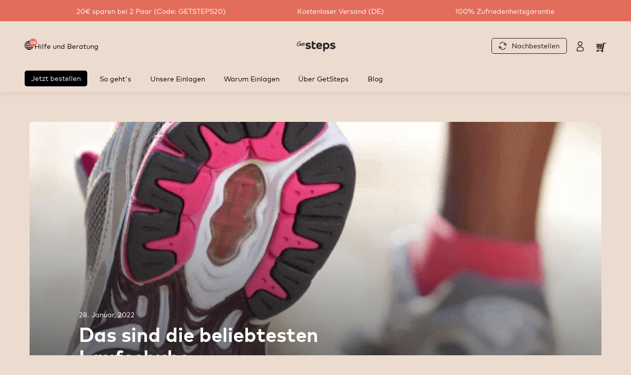

--- FILE ---
content_type: text/html; charset=utf-8
request_url: https://get-steps.com/blogs/getsteps-community/das-sind-die-beliebtesten-laufschuhe
body_size: 47272
content:
<!doctype html>
<!--[if IE 9]> <html class="ie9 no-js supports-no-cookies" lang="de"> <![endif]-->
<!--[if (gt IE 9)|!(IE)]><!--> <html class="no-js supports-no-cookies" lang="de"> <!--<![endif]-->
<head><!-- ! Yoast SEO -->
<!-- Google Consent Mode V2 Consentmo -->
  <script>
  window.consentmo_gcm_initial_state = "";
  window.consentmo_gcm_state = "";
  window.consentmo_gcm_security_storage = "";
  window.consentmo_gcm_ad_storage = "";
  window.consentmo_gcm_analytics_storage = "";
  window.consentmo_gcm_functionality_storage = "";
  window.consentmo_gcm_personalization_storage = "";
  window.consentmo_gcm_ads_data_redaction = "";
  window.consentmo_gcm_url_passthrough = "";
  window.consentmo_gcm_data_layer_name = "";
  
  // Google Consent Mode V2 integration script from Consentmo GDPR
  window.isenseRules = {};
  window.isenseRules.gcm = {
      gcmVersion: 2,
      integrationVersion: 3,
      customChanges: false,
      consentUpdated: false,
      initialState: 7,
      isCustomizationEnabled: false,
      adsDataRedaction: true,
      urlPassthrough: false,
      dataLayer: 'dataLayer',
      categories: { ad_personalization: "marketing", ad_storage: "marketing", ad_user_data: "marketing", analytics_storage: "analytics", functionality_storage: "functionality", personalization_storage: "functionality", security_storage: "strict"},
      storage: { ad_personalization: "false", ad_storage: "false", ad_user_data: "false", analytics_storage: "false", functionality_storage: "false", personalization_storage: "false", security_storage: "false", wait_for_update: 2000 }
  };
  if(window.consentmo_gcm_state !== null && window.consentmo_gcm_state !== "" && window.consentmo_gcm_state !== "0") {
    window.isenseRules.gcm.isCustomizationEnabled = true;
    window.isenseRules.gcm.initialState = window.consentmo_gcm_initial_state === null || window.consentmo_gcm_initial_state.trim() === "" ? window.isenseRules.gcm.initialState : window.consentmo_gcm_initial_state;
    window.isenseRules.gcm.categories.ad_storage = window.consentmo_gcm_ad_storage === null || window.consentmo_gcm_ad_storage.trim() === "" ? window.isenseRules.gcm.categories.ad_storage : window.consentmo_gcm_ad_storage;
    window.isenseRules.gcm.categories.ad_user_data = window.consentmo_gcm_ad_storage === null || window.consentmo_gcm_ad_storage.trim() === "" ? window.isenseRules.gcm.categories.ad_user_data : window.consentmo_gcm_ad_storage;
    window.isenseRules.gcm.categories.ad_personalization = window.consentmo_gcm_ad_storage === null || window.consentmo_gcm_ad_storage.trim() === "" ? window.isenseRules.gcm.categories.ad_personalization : window.consentmo_gcm_ad_storage;
    window.isenseRules.gcm.categories.analytics_storage = window.consentmo_gcm_analytics_storage === null || window.consentmo_gcm_analytics_storage.trim() === "" ? window.isenseRules.gcm.categories.analytics_storage : window.consentmo_gcm_analytics_storage;
    window.isenseRules.gcm.categories.functionality_storage = window.consentmo_gcm_functionality_storage === null || window.consentmo_gcm_functionality_storage.trim() === "" ? window.isenseRules.gcm.categories.functionality_storage : window.consentmo_gcm_functionality_storage;
    window.isenseRules.gcm.categories.personalization_storage = window.consentmo_gcm_personalization_storage === null || window.consentmo_gcm_personalization_storage.trim() === "" ? window.isenseRules.gcm.categories.personalization_storage : window.consentmo_gcm_personalization_storage;
    window.isenseRules.gcm.categories.security_storage = window.consentmo_gcm_security_storage === null || window.consentmo_gcm_security_storage.trim() === "" ? window.isenseRules.gcm.categories.security_storage : window.consentmo_gcm_security_storage;
    window.isenseRules.gcm.urlPassthrough = window.consentmo_gcm_url_passthrough === null || window.consentmo_gcm_url_passthrough.trim() === "" ? window.isenseRules.gcm.urlPassthrough : window.consentmo_gcm_url_passthrough;
    window.isenseRules.gcm.adsDataRedaction = window.consentmo_gcm_ads_data_redaction === null || window.consentmo_gcm_ads_data_redaction.trim() === "" ? window.isenseRules.gcm.adsDataRedaction : window.consentmo_gcm_ads_data_redaction;
    window.isenseRules.gcm.dataLayer = window.consentmo_gcm_data_layer_name === null || window.consentmo_gcm_data_layer_name.trim() === "" ? window.isenseRules.gcm.dataLayer : window.consentmo_gcm_data_layer_name;
  }
  window.isenseRules.initializeGcm = function (rules) {
    if(window.isenseRules.gcm.isCustomizationEnabled) {
      rules.initialState = window.isenseRules.gcm.initialState;
      rules.urlPassthrough = window.isenseRules.gcm.urlPassthrough === true || window.isenseRules.gcm.urlPassthrough === 'true';
      rules.adsDataRedaction = window.isenseRules.gcm.adsDataRedaction === true || window.isenseRules.gcm.adsDataRedaction === 'true';
    }
    
    let initialState = parseInt(rules.initialState);
    let marketingBlocked = initialState === 0 || initialState === 2 || initialState === 5 || initialState === 7;
    let analyticsBlocked = initialState === 0 || initialState === 3 || initialState === 6 || initialState === 7;
    let functionalityBlocked = initialState === 4 || initialState === 5 || initialState === 6 || initialState === 7;

    let gdprCache = localStorage.getItem('gdprCache') ? JSON.parse(localStorage.getItem('gdprCache')) : null;
    if (gdprCache && typeof gdprCache.updatedPreferences !== "undefined") {
      let updatedPreferences = gdprCache.updatedPreferences;
      marketingBlocked = parseInt(updatedPreferences.indexOf('marketing')) > -1;
      analyticsBlocked = parseInt(updatedPreferences.indexOf('analytics')) > -1;
      functionalityBlocked = parseInt(updatedPreferences.indexOf('functionality')) > -1;
    }

    Object.entries(rules.categories).forEach(category => {
      if(rules.storage.hasOwnProperty(category[0])) {
        switch(category[1]) {
          case 'strict':
            rules.storage[category[0]] = "granted";
            break;
          case 'marketing':
            rules.storage[category[0]] = marketingBlocked ? "denied" : "granted";
            break;
          case 'analytics':
            rules.storage[category[0]] = analyticsBlocked ? "denied" : "granted";
            break;
          case 'functionality':
            rules.storage[category[0]] = functionalityBlocked ? "denied" : "granted";
            break;
        }
      }
    });
    rules.consentUpdated = true;
    isenseRules.gcm = rules;
  }

  // Google Consent Mode - initialization start
  window.isenseRules.initializeGcm({
    ...window.isenseRules.gcm,
    adsDataRedaction: true,
    urlPassthrough: false,
    initialState: 7
  });

  /*
  * initialState acceptable values:
  * 0 - Set both ad_storage and analytics_storage to denied
  * 1 - Set all categories to granted
  * 2 - Set only ad_storage to denied
  * 3 - Set only analytics_storage to denied
  * 4 - Set only functionality_storage to denied
  * 5 - Set both ad_storage and functionality_storage to denied
  * 6 - Set both analytics_storage and functionality_storage to denied
  * 7 - Set all categories to denied
  */

  window[window.isenseRules.gcm.dataLayer] = window[window.isenseRules.gcm.dataLayer] || [];
  function gtag() { window[window.isenseRules.gcm.dataLayer].push(arguments); }
  gtag("consent", "default", isenseRules.gcm.storage);
  isenseRules.gcm.adsDataRedaction && gtag("set", "ads_data_redaction", isenseRules.gcm.adsDataRedaction);
  isenseRules.gcm.urlPassthrough && gtag("set", "url_passthrough", isenseRules.gcm.urlPassthrough);
</script>
  
<link rel='preconnect dns-prefetch' href='https://api.config-security.com/' crossorigin />

<!-- <script>
  (function(w,d,s,l,i){w[l]=w[l]||[];w[l].push({'gtm.start':
      	new Date().getTime(),event:'gtm.js'});var f=d.getElementsByTagName(s)[0],
      	j=d.createElement(s),dl=l!='dataLayer'?'&l='+l:'';j.async=true;j.src=
      	'https://www.googletagmanager.com/gtm.js?id='+i+dl;f.parentNode.insertBefore(j,f);
      	})(window,document,'script','dataLayer','GTM-WRHDCLJ');
</script> -->
  
  <!-- Google Tag Manager blocking script from GDPR/CCPA Compliance + Cookie Management App -->
  <script id="gdpr-gtm-blocking-script">
    let isGTMExecuted = false;
    function executeGTM() {
      if(!isGTMExecuted) {
        // Google Tag Manager
        // The content of Google Tag Manager script goes here
        (function(w,d,s,l,i){w[l]=w[l]||[];w[l].push({'gtm.start':
      	new Date().getTime(),event:'gtm.js'});var f=d.getElementsByTagName(s)[0],
      	j=d.createElement(s),dl=l!='dataLayer'?'&l='+l:'';j.async=true;j.src=
      	'https://www.googletagmanager.com/gtm.js?id='+i+dl;f.parentNode.insertBefore(j,f);
      	})(window,document,'script','dataLayer','GTM-WRHDCLJ');
        // End Google Tag Manager
          
        isGTMExecuted = true;
      }
    }
    function checkConsentForGTM(adittionalChecks = 0) {
      let cpdCookie=(document.cookie.match(/^(?:.*;)?\s*cookieconsent_preferences_disabled(\s*=\s*([^;]+)?)(?:.*)?$/)||[,null])[1];
      if(cpdCookie != null) {
        if(parseInt(cpdCookie.indexOf('marketing')) === -1 && parseInt(cpdCookie.indexOf('analytics')) === -1) {
          executeGTM();
        }
      } else {
        let gdprCache = localStorage.getItem('gdprCache') ? JSON.parse(localStorage.getItem('gdprCache')) : null;
        let gdprCacheConsentSettings = gdprCache && gdprCache.getCookieConsentSettings ? JSON.parse(gdprCache.getCookieConsentSettings) : null;
        let gdprCacheCountryDetection = gdprCache && gdprCache.countryDetection ? JSON.parse(gdprCache.countryDetection) : null;
        let ccsCookie = (document.cookie.match(/^(?:.*;)?\s*cookieconsent_status\s*=\s*([^;]+)(?:.*)?$/)||[,null])[1];
        if((gdprCacheConsentSettings || (gdprCacheCountryDetection && gdprCacheCountryDetection.disable === '1')) && !ccsCookie) {
         
          if((gdprCacheConsentSettings && gdprCacheConsentSettings.status === 'disabled') || gdprCacheCountryDetection.disable === '1'){
            executeGTM();
          } else {
            let initPreferences = parseInt(gdprCacheConsentSettings.checkboxes_behavior);
            if(initPreferences === 1 || initPreferences === 4) {
              executeGTM();
            }
          }
        } else {
          if (adittionalChecks > 0) {
            setTimeout(function() {
              checkConsentForGTM(adittionalChecks - 1);
            }, 1000);
          } else {
            executeGTM();
          }
        }
      }
    }
  
    checkConsentForGTM(3);
  
    window.addEventListener('click', function (e) {
      if(e.target && (e.target.className == 'cc-btn cc-btn-accept-all' || e.target.className == 'cc-btn cc-allow' || e.target.className == 'cc-btn cc-btn-accept-selected' || e.target.className == 'cc-btn cc-dismiss')) {
        checkConsentForGTM();
      }
    });
  </script>


  <meta charset="UTF-8">
  <meta http-equiv="X-UA-Compatible" content="IE=edge,chrome=1">
  <meta name="viewport" content="width=device-width, initial-scale=1">
  <meta name="theme-color" content="#8191a4"><script src="https://www.googleoptimize.com/optimize.js?id=OPT-KNQ9GG2" defer></script>

  <style class="fonts">
  @font-face {
    font-family: steps;
    src: url(//get-steps.com/cdn/shop/t/415/assets/FFMarkWebProRegular.woff2?v=132000109535545901631754465098) format('woff2'),
    url(//get-steps.com/cdn/shop/t/415/assets/FFMarkWebProRegular.woff?v=88246821718175906511754465097) format('woff'),
    url(//get-steps.com/cdn/shop/t/415/assets/FFMarkWebProRegular.ttf?v=46643144213522068681754465096) format('truetype');
    font-weight: 400;
    font-display: swap;
  }
  @font-face {
    font-family: steps;
    src: url(//get-steps.com/cdn/shop/t/415/assets/FFMarkWebProBold.woff2?v=50169553731920573521754465087) format('woff2'),
    url(//get-steps.com/cdn/shop/t/415/assets/FFMarkWebProBold.woff?v=137399018606113916221754465086) format('woff'),
    url(//get-steps.com/cdn/shop/t/415/assets/FFMarkWebProBold.ttf?v=54931722725099821231754465085) format('truetype');
    font-weight: 700;
    font-display: swap;
  }
  @font-face {
    font-family: steps;
    src: url(//get-steps.com/cdn/shop/t/415/assets/FFMarkWebProHeavy.woff2?v=58641515328330215931754465092) format('woff2'),
    url(//get-steps.com/cdn/shop/t/415/assets/FFMarkWebProHeavy.woff?v=119428384631468411861754465091) format('woff'),
    url(//get-steps.com/cdn/shop/t/415/assets/FFMarkWebProHeavy.ttf?v=165528457504546232041754465090) format('truetype');
    font-weight: 900;
    font-display: swap;
  }
</style>


  
    <link rel="shortcut icon" href="//get-steps.com/cdn/shop/files/favicon_32x32.png?v=1613755354" type="image/png" />
  

  



  <!-- /snippets/social-sharing.liquid -->



  <link href="//get-steps.com/cdn/shop/t/415/assets/theme.scss.css?v=144436811890881311141767442382" rel="stylesheet" type="text/css" media="all" />
  
  <link href="//get-steps.com/cdn/shop/t/415/assets/app.css?v=137274413032675160751754465058" rel="stylesheet" type="text/css" media="all" />
  
  <link rel="preload" href="//get-steps.com/cdn/shop/t/415/assets/latori-gmbh-styles.css?v=70356295618758039931754465380" as="style" onload="this.onload=null;this.rel='stylesheet'">
  <script src="//get-steps.com/cdn/shop/t/415/assets/latori-gmbh-scripts.js?v=37178612277357977351754465175" type="text/javascript"></script>

  <script>
    document.documentElement.className = document.documentElement.className.replace('no-js', 'js');

    window.theme = {
      strings: {
        addToCart: "In den Warenkorb",
        soldOut: "Ausverkauft",
        unavailable: "Nicht verfügbar"
      },
      shop: {
        assets: "//get-steps.com/cdn/shop/t/415/assets/"
      },
      moneyFormat: "{{amount_with_comma_separator}} €",
      version: '1.3.2'
    };
  </script>

  

  <!--[if (gt IE 9)|!(IE)]><!--><script src="//get-steps.com/cdn/shop/t/415/assets/head.js?v=48878924364971023461754465113" defer></script><!--<![endif]-->
  <!--[if lt IE 9]><script src="//get-steps.com/cdn/shop/t/415/assets/head.js?v=48878924364971023461754465113"></script><![endif]-->
  <script src="https://cdnjs.cloudflare.com/ajax/libs/gsap/3.6.0/gsap.min.js" defer></script>
  <script src="https://cdnjs.cloudflare.com/ajax/libs/gsap/3.6.0/ScrollTrigger.min.js" defer></script>

  <!--[if (gt IE 9)|!(IE)]><!--><script src="//get-steps.com/cdn/shop/t/415/assets/theme.min.js?v=159069892975143746911754465319" defer></script><!--<![endif]-->
  <!--[if lt IE 9]><script src="//get-steps.com/cdn/shop/t/415/assets/theme.min.js?v=159069892975143746911754465319"></script><![endif]-->

  <script>window.performance && window.performance.mark && window.performance.mark('shopify.content_for_header.start');</script><meta name="google-site-verification" content="t-bCmgBerZpaVYxiAx8_6IUMYuH8vgLEcRi3v7ThcLM">
<meta name="google-site-verification" content="FhCD_VwMkTMGqKRYS9dSaIAJhkG3ICkdELcrVsTuja4">
<meta name="google-site-verification" content="9lHChXssppJmEwwMIN2Ud26BMtlrZvvfbgSssaaOIdI">
<meta name="facebook-domain-verification" content="y0gvhzykv28japkx00zpa9x8141b3z">
<meta id="shopify-digital-wallet" name="shopify-digital-wallet" content="/27664318543/digital_wallets/dialog">
<meta name="shopify-checkout-api-token" content="af631391edd877aef766efd7f5f70902">
<meta id="in-context-paypal-metadata" data-shop-id="27664318543" data-venmo-supported="false" data-environment="production" data-locale="de_DE" data-paypal-v4="true" data-currency="EUR">
<link rel="alternate" type="application/atom+xml" title="Feed" href="/blogs/getsteps-community.atom" />
<script async="async" src="/checkouts/internal/preloads.js?locale=de-DE"></script>
<link rel="preconnect" href="https://shop.app" crossorigin="anonymous">
<script async="async" src="https://shop.app/checkouts/internal/preloads.js?locale=de-DE&shop_id=27664318543" crossorigin="anonymous"></script>
<script id="apple-pay-shop-capabilities" type="application/json">{"shopId":27664318543,"countryCode":"DE","currencyCode":"EUR","merchantCapabilities":["supports3DS"],"merchantId":"gid:\/\/shopify\/Shop\/27664318543","merchantName":"GetSteps","requiredBillingContactFields":["postalAddress","email"],"requiredShippingContactFields":["postalAddress","email"],"shippingType":"shipping","supportedNetworks":["visa","maestro","masterCard","amex"],"total":{"type":"pending","label":"GetSteps","amount":"1.00"},"shopifyPaymentsEnabled":true,"supportsSubscriptions":true}</script>
<script id="shopify-features" type="application/json">{"accessToken":"af631391edd877aef766efd7f5f70902","betas":["rich-media-storefront-analytics"],"domain":"get-steps.com","predictiveSearch":true,"shopId":27664318543,"locale":"de"}</script>
<script>var Shopify = Shopify || {};
Shopify.shop = "get-steps.myshopify.com";
Shopify.locale = "de";
Shopify.currency = {"active":"EUR","rate":"1.0"};
Shopify.country = "DE";
Shopify.theme = {"name":"250806_Live Theme ","id":180050788619,"schema_name":"Broadcast","schema_version":"1.5.1","theme_store_id":null,"role":"main"};
Shopify.theme.handle = "null";
Shopify.theme.style = {"id":null,"handle":null};
Shopify.cdnHost = "get-steps.com/cdn";
Shopify.routes = Shopify.routes || {};
Shopify.routes.root = "/";</script>
<script type="module">!function(o){(o.Shopify=o.Shopify||{}).modules=!0}(window);</script>
<script>!function(o){function n(){var o=[];function n(){o.push(Array.prototype.slice.apply(arguments))}return n.q=o,n}var t=o.Shopify=o.Shopify||{};t.loadFeatures=n(),t.autoloadFeatures=n()}(window);</script>
<script>
  window.ShopifyPay = window.ShopifyPay || {};
  window.ShopifyPay.apiHost = "shop.app\/pay";
  window.ShopifyPay.redirectState = null;
</script>
<script id="shop-js-analytics" type="application/json">{"pageType":"article"}</script>
<script defer="defer" async type="module" src="//get-steps.com/cdn/shopifycloud/shop-js/modules/v2/client.init-shop-cart-sync_XknANqpX.de.esm.js"></script>
<script defer="defer" async type="module" src="//get-steps.com/cdn/shopifycloud/shop-js/modules/v2/chunk.common_DvdeXi9P.esm.js"></script>
<script type="module">
  await import("//get-steps.com/cdn/shopifycloud/shop-js/modules/v2/client.init-shop-cart-sync_XknANqpX.de.esm.js");
await import("//get-steps.com/cdn/shopifycloud/shop-js/modules/v2/chunk.common_DvdeXi9P.esm.js");

  window.Shopify.SignInWithShop?.initShopCartSync?.({"fedCMEnabled":true,"windoidEnabled":true});

</script>
<script>
  window.Shopify = window.Shopify || {};
  if (!window.Shopify.featureAssets) window.Shopify.featureAssets = {};
  window.Shopify.featureAssets['shop-js'] = {"shop-cart-sync":["modules/v2/client.shop-cart-sync_D9JQGxjh.de.esm.js","modules/v2/chunk.common_DvdeXi9P.esm.js"],"init-fed-cm":["modules/v2/client.init-fed-cm_DMo35JdQ.de.esm.js","modules/v2/chunk.common_DvdeXi9P.esm.js"],"init-windoid":["modules/v2/client.init-windoid_B3VvhkL7.de.esm.js","modules/v2/chunk.common_DvdeXi9P.esm.js"],"shop-cash-offers":["modules/v2/client.shop-cash-offers_CYQv6hn3.de.esm.js","modules/v2/chunk.common_DvdeXi9P.esm.js","modules/v2/chunk.modal_CkJq5XGD.esm.js"],"shop-button":["modules/v2/client.shop-button_Baq_RTkq.de.esm.js","modules/v2/chunk.common_DvdeXi9P.esm.js"],"init-shop-email-lookup-coordinator":["modules/v2/client.init-shop-email-lookup-coordinator_Bz_MA9Op.de.esm.js","modules/v2/chunk.common_DvdeXi9P.esm.js"],"shop-toast-manager":["modules/v2/client.shop-toast-manager_DCWfOqRF.de.esm.js","modules/v2/chunk.common_DvdeXi9P.esm.js"],"shop-login-button":["modules/v2/client.shop-login-button_caaxNUOr.de.esm.js","modules/v2/chunk.common_DvdeXi9P.esm.js","modules/v2/chunk.modal_CkJq5XGD.esm.js"],"avatar":["modules/v2/client.avatar_BTnouDA3.de.esm.js"],"init-shop-cart-sync":["modules/v2/client.init-shop-cart-sync_XknANqpX.de.esm.js","modules/v2/chunk.common_DvdeXi9P.esm.js"],"pay-button":["modules/v2/client.pay-button_CKXSOdRt.de.esm.js","modules/v2/chunk.common_DvdeXi9P.esm.js"],"init-shop-for-new-customer-accounts":["modules/v2/client.init-shop-for-new-customer-accounts_CbyP-mMl.de.esm.js","modules/v2/client.shop-login-button_caaxNUOr.de.esm.js","modules/v2/chunk.common_DvdeXi9P.esm.js","modules/v2/chunk.modal_CkJq5XGD.esm.js"],"init-customer-accounts-sign-up":["modules/v2/client.init-customer-accounts-sign-up_CDG_EMX9.de.esm.js","modules/v2/client.shop-login-button_caaxNUOr.de.esm.js","modules/v2/chunk.common_DvdeXi9P.esm.js","modules/v2/chunk.modal_CkJq5XGD.esm.js"],"shop-follow-button":["modules/v2/client.shop-follow-button_DKjGFHnv.de.esm.js","modules/v2/chunk.common_DvdeXi9P.esm.js","modules/v2/chunk.modal_CkJq5XGD.esm.js"],"checkout-modal":["modules/v2/client.checkout-modal_DiCgWgoC.de.esm.js","modules/v2/chunk.common_DvdeXi9P.esm.js","modules/v2/chunk.modal_CkJq5XGD.esm.js"],"init-customer-accounts":["modules/v2/client.init-customer-accounts_CBDBRCw9.de.esm.js","modules/v2/client.shop-login-button_caaxNUOr.de.esm.js","modules/v2/chunk.common_DvdeXi9P.esm.js","modules/v2/chunk.modal_CkJq5XGD.esm.js"],"lead-capture":["modules/v2/client.lead-capture_ASe7qa-m.de.esm.js","modules/v2/chunk.common_DvdeXi9P.esm.js","modules/v2/chunk.modal_CkJq5XGD.esm.js"],"shop-login":["modules/v2/client.shop-login_Cve_5msa.de.esm.js","modules/v2/chunk.common_DvdeXi9P.esm.js","modules/v2/chunk.modal_CkJq5XGD.esm.js"],"payment-terms":["modules/v2/client.payment-terms_D0YjRyyK.de.esm.js","modules/v2/chunk.common_DvdeXi9P.esm.js","modules/v2/chunk.modal_CkJq5XGD.esm.js"]};
</script>
<script>(function() {
  var isLoaded = false;
  function asyncLoad() {
    if (isLoaded) return;
    isLoaded = true;
    var urls = ["https:\/\/gdprcdn.b-cdn.net\/js\/gdpr_cookie_consent.min.js?shop=get-steps.myshopify.com","https:\/\/s3.eu-west-1.amazonaws.com\/production-klarna-il-shopify-osm\/0b7fe7c4a98ef8166eeafee767bc667686567a25\/get-steps.myshopify.com-1764385902152.js?shop=get-steps.myshopify.com"];
    for (var i = 0; i < urls.length; i++) {
      var s = document.createElement('script');
      s.type = 'text/javascript';
      s.async = true;
      s.src = urls[i];
      var x = document.getElementsByTagName('script')[0];
      x.parentNode.insertBefore(s, x);
    }
  };
  if(window.attachEvent) {
    window.attachEvent('onload', asyncLoad);
  } else {
    window.addEventListener('load', asyncLoad, false);
  }
})();</script>
<script id="__st">var __st={"a":27664318543,"offset":3600,"reqid":"ef053416-7247-42f0-9773-2bbf51387ad9-1768876012","pageurl":"get-steps.com\/blogs\/getsteps-community\/das-sind-die-beliebtesten-laufschuhe","s":"articles-587357782266","u":"a9a6a520e344","p":"article","rtyp":"article","rid":587357782266};</script>
<script>window.ShopifyPaypalV4VisibilityTracking = true;</script>
<script id="captcha-bootstrap">!function(){'use strict';const t='contact',e='account',n='new_comment',o=[[t,t],['blogs',n],['comments',n],[t,'customer']],c=[[e,'customer_login'],[e,'guest_login'],[e,'recover_customer_password'],[e,'create_customer']],r=t=>t.map((([t,e])=>`form[action*='/${t}']:not([data-nocaptcha='true']) input[name='form_type'][value='${e}']`)).join(','),a=t=>()=>t?[...document.querySelectorAll(t)].map((t=>t.form)):[];function s(){const t=[...o],e=r(t);return a(e)}const i='password',u='form_key',d=['recaptcha-v3-token','g-recaptcha-response','h-captcha-response',i],f=()=>{try{return window.sessionStorage}catch{return}},m='__shopify_v',_=t=>t.elements[u];function p(t,e,n=!1){try{const o=window.sessionStorage,c=JSON.parse(o.getItem(e)),{data:r}=function(t){const{data:e,action:n}=t;return t[m]||n?{data:e,action:n}:{data:t,action:n}}(c);for(const[e,n]of Object.entries(r))t.elements[e]&&(t.elements[e].value=n);n&&o.removeItem(e)}catch(o){console.error('form repopulation failed',{error:o})}}const l='form_type',E='cptcha';function T(t){t.dataset[E]=!0}const w=window,h=w.document,L='Shopify',v='ce_forms',y='captcha';let A=!1;((t,e)=>{const n=(g='f06e6c50-85a8-45c8-87d0-21a2b65856fe',I='https://cdn.shopify.com/shopifycloud/storefront-forms-hcaptcha/ce_storefront_forms_captcha_hcaptcha.v1.5.2.iife.js',D={infoText:'Durch hCaptcha geschützt',privacyText:'Datenschutz',termsText:'Allgemeine Geschäftsbedingungen'},(t,e,n)=>{const o=w[L][v],c=o.bindForm;if(c)return c(t,g,e,D).then(n);var r;o.q.push([[t,g,e,D],n]),r=I,A||(h.body.append(Object.assign(h.createElement('script'),{id:'captcha-provider',async:!0,src:r})),A=!0)});var g,I,D;w[L]=w[L]||{},w[L][v]=w[L][v]||{},w[L][v].q=[],w[L][y]=w[L][y]||{},w[L][y].protect=function(t,e){n(t,void 0,e),T(t)},Object.freeze(w[L][y]),function(t,e,n,w,h,L){const[v,y,A,g]=function(t,e,n){const i=e?o:[],u=t?c:[],d=[...i,...u],f=r(d),m=r(i),_=r(d.filter((([t,e])=>n.includes(e))));return[a(f),a(m),a(_),s()]}(w,h,L),I=t=>{const e=t.target;return e instanceof HTMLFormElement?e:e&&e.form},D=t=>v().includes(t);t.addEventListener('submit',(t=>{const e=I(t);if(!e)return;const n=D(e)&&!e.dataset.hcaptchaBound&&!e.dataset.recaptchaBound,o=_(e),c=g().includes(e)&&(!o||!o.value);(n||c)&&t.preventDefault(),c&&!n&&(function(t){try{if(!f())return;!function(t){const e=f();if(!e)return;const n=_(t);if(!n)return;const o=n.value;o&&e.removeItem(o)}(t);const e=Array.from(Array(32),(()=>Math.random().toString(36)[2])).join('');!function(t,e){_(t)||t.append(Object.assign(document.createElement('input'),{type:'hidden',name:u})),t.elements[u].value=e}(t,e),function(t,e){const n=f();if(!n)return;const o=[...t.querySelectorAll(`input[type='${i}']`)].map((({name:t})=>t)),c=[...d,...o],r={};for(const[a,s]of new FormData(t).entries())c.includes(a)||(r[a]=s);n.setItem(e,JSON.stringify({[m]:1,action:t.action,data:r}))}(t,e)}catch(e){console.error('failed to persist form',e)}}(e),e.submit())}));const S=(t,e)=>{t&&!t.dataset[E]&&(n(t,e.some((e=>e===t))),T(t))};for(const o of['focusin','change'])t.addEventListener(o,(t=>{const e=I(t);D(e)&&S(e,y())}));const B=e.get('form_key'),M=e.get(l),P=B&&M;t.addEventListener('DOMContentLoaded',(()=>{const t=y();if(P)for(const e of t)e.elements[l].value===M&&p(e,B);[...new Set([...A(),...v().filter((t=>'true'===t.dataset.shopifyCaptcha))])].forEach((e=>S(e,t)))}))}(h,new URLSearchParams(w.location.search),n,t,e,['guest_login'])})(!1,!0)}();</script>
<script integrity="sha256-4kQ18oKyAcykRKYeNunJcIwy7WH5gtpwJnB7kiuLZ1E=" data-source-attribution="shopify.loadfeatures" defer="defer" src="//get-steps.com/cdn/shopifycloud/storefront/assets/storefront/load_feature-a0a9edcb.js" crossorigin="anonymous"></script>
<script crossorigin="anonymous" defer="defer" src="//get-steps.com/cdn/shopifycloud/storefront/assets/shopify_pay/storefront-65b4c6d7.js?v=20250812"></script>
<script data-source-attribution="shopify.dynamic_checkout.dynamic.init">var Shopify=Shopify||{};Shopify.PaymentButton=Shopify.PaymentButton||{isStorefrontPortableWallets:!0,init:function(){window.Shopify.PaymentButton.init=function(){};var t=document.createElement("script");t.src="https://get-steps.com/cdn/shopifycloud/portable-wallets/latest/portable-wallets.de.js",t.type="module",document.head.appendChild(t)}};
</script>
<script data-source-attribution="shopify.dynamic_checkout.buyer_consent">
  function portableWalletsHideBuyerConsent(e){var t=document.getElementById("shopify-buyer-consent"),n=document.getElementById("shopify-subscription-policy-button");t&&n&&(t.classList.add("hidden"),t.setAttribute("aria-hidden","true"),n.removeEventListener("click",e))}function portableWalletsShowBuyerConsent(e){var t=document.getElementById("shopify-buyer-consent"),n=document.getElementById("shopify-subscription-policy-button");t&&n&&(t.classList.remove("hidden"),t.removeAttribute("aria-hidden"),n.addEventListener("click",e))}window.Shopify?.PaymentButton&&(window.Shopify.PaymentButton.hideBuyerConsent=portableWalletsHideBuyerConsent,window.Shopify.PaymentButton.showBuyerConsent=portableWalletsShowBuyerConsent);
</script>
<script data-source-attribution="shopify.dynamic_checkout.cart.bootstrap">document.addEventListener("DOMContentLoaded",(function(){function t(){return document.querySelector("shopify-accelerated-checkout-cart, shopify-accelerated-checkout")}if(t())Shopify.PaymentButton.init();else{new MutationObserver((function(e,n){t()&&(Shopify.PaymentButton.init(),n.disconnect())})).observe(document.body,{childList:!0,subtree:!0})}}));
</script>
<link id="shopify-accelerated-checkout-styles" rel="stylesheet" media="screen" href="https://get-steps.com/cdn/shopifycloud/portable-wallets/latest/accelerated-checkout-backwards-compat.css" crossorigin="anonymous">
<style id="shopify-accelerated-checkout-cart">
        #shopify-buyer-consent {
  margin-top: 1em;
  display: inline-block;
  width: 100%;
}

#shopify-buyer-consent.hidden {
  display: none;
}

#shopify-subscription-policy-button {
  background: none;
  border: none;
  padding: 0;
  text-decoration: underline;
  font-size: inherit;
  cursor: pointer;
}

#shopify-subscription-policy-button::before {
  box-shadow: none;
}

      </style>

<script>window.performance && window.performance.mark && window.performance.mark('shopify.content_for_header.end');</script>

  

  


  

  <script>
  window.PxlApp = {
    sentry: {
      dsn: "https:\/\/8e1575a1560e4ae7b8cf6967a1178ac3@sentry.io\/4978147"
    },
    formId: {
      product_form_id: "4603118813263"
    },
    variantMaterialIgnore: {
      variant_id: "32146074107983"
    },
    featureFlags: {},
    regionaliseStore: {
      
be: {
        
        link: null,
        flagUrl: "//get-steps.com/cdn/shop/t/415/assets/be.svg?v=119417"
      },
de: {
        
        link: null,
        flagUrl: "//get-steps.com/cdn/shop/t/415/assets/de.svg?v=119417"
      },
dk: {
        
        link: null,
        flagUrl: "//get-steps.com/cdn/shop/t/415/assets/dk.svg?v=119417"
      },
es: {
        
        link: null,
        flagUrl: "//get-steps.com/cdn/shop/t/415/assets/es.svg?v=119417"
      },
fr: {
        
        link: null,
        flagUrl: "//get-steps.com/cdn/shop/t/415/assets/fr.svg?v=119417"
      },
gb: {
        
        link: null,
        flagUrl: "//get-steps.com/cdn/shop/t/415/assets/gb.svg?v=119417"
      },
it: {
        
        link: null,
        flagUrl: "//get-steps.com/cdn/shop/t/415/assets/it.svg?v=119417"
      },
nl: {
        
        link: null,
        flagUrl: "//get-steps.com/cdn/shop/t/415/assets/nl.svg?v=119417"
      },
se: {
        
        link: null,
        flagUrl: "//get-steps.com/cdn/shop/t/415/assets/se.svg?v=119417"
      }
}
  };
</script>



        <script src="//get-steps.com/cdn/shop/t/415/assets/vendor-main.bundle.js?1622633503905" defer="defer"></script>

        <script src="//get-steps.com/cdn/shop/t/415/assets/main.min.js?v=52442460626616277291754465225" defer="defer"></script>

        



  

  <!-- TrustBox script -->
    <script type="text/javascript" src="//widget.trustpilot.com/bootstrap/v5/tp.widget.bootstrap.min.js" async></script>
  <!-- End TrustBox script -->

<script type="text/javascript" async="" src="https://static.klaviyo.com/onsite/js/klaviyo.js?company_id=VuWUrW"></script>





<script>window.is_hulkpo_installed=false</script><!-- BEGIN app block: shopify://apps/consentmo-gdpr/blocks/gdpr_cookie_consent/4fbe573f-a377-4fea-9801-3ee0858cae41 -->


<!-- END app block --><!-- BEGIN app block: shopify://apps/klaviyo-email-marketing-sms/blocks/klaviyo-onsite-embed/2632fe16-c075-4321-a88b-50b567f42507 -->












  <script async src="https://static.klaviyo.com/onsite/js/VuWUrW/klaviyo.js?company_id=VuWUrW"></script>
  <script>!function(){if(!window.klaviyo){window._klOnsite=window._klOnsite||[];try{window.klaviyo=new Proxy({},{get:function(n,i){return"push"===i?function(){var n;(n=window._klOnsite).push.apply(n,arguments)}:function(){for(var n=arguments.length,o=new Array(n),w=0;w<n;w++)o[w]=arguments[w];var t="function"==typeof o[o.length-1]?o.pop():void 0,e=new Promise((function(n){window._klOnsite.push([i].concat(o,[function(i){t&&t(i),n(i)}]))}));return e}}})}catch(n){window.klaviyo=window.klaviyo||[],window.klaviyo.push=function(){var n;(n=window._klOnsite).push.apply(n,arguments)}}}}();</script>

  




  <script>
    window.klaviyoReviewsProductDesignMode = false
  </script>







<!-- END app block --><script src="https://cdn.shopify.com/extensions/019bd530-527f-74d1-82b1-fdf7300fdcb0/consentmo-gdpr-576/assets/consentmo_cookie_consent.js" type="text/javascript" defer="defer"></script>
<link rel="canonical" href="https://get-steps.com/blogs/getsteps-community/das-sind-die-beliebtesten-laufschuhe">
<meta property="og:image" content="https://cdn.shopify.com/s/files/1/0276/6431/8543/articles/laufschuhe_damen.png?v=1643369280" />
<meta property="og:image:secure_url" content="https://cdn.shopify.com/s/files/1/0276/6431/8543/articles/laufschuhe_damen.png?v=1643369280" />
<meta property="og:image:width" content="540" />
<meta property="og:image:height" content="540" />
<meta property="og:image:alt" content="laufschuhe damen" />
<link href="https://monorail-edge.shopifysvc.com" rel="dns-prefetch">
<script>(function(){if ("sendBeacon" in navigator && "performance" in window) {try {var session_token_from_headers = performance.getEntriesByType('navigation')[0].serverTiming.find(x => x.name == '_s').description;} catch {var session_token_from_headers = undefined;}var session_cookie_matches = document.cookie.match(/_shopify_s=([^;]*)/);var session_token_from_cookie = session_cookie_matches && session_cookie_matches.length === 2 ? session_cookie_matches[1] : "";var session_token = session_token_from_headers || session_token_from_cookie || "";function handle_abandonment_event(e) {var entries = performance.getEntries().filter(function(entry) {return /monorail-edge.shopifysvc.com/.test(entry.name);});if (!window.abandonment_tracked && entries.length === 0) {window.abandonment_tracked = true;var currentMs = Date.now();var navigation_start = performance.timing.navigationStart;var payload = {shop_id: 27664318543,url: window.location.href,navigation_start,duration: currentMs - navigation_start,session_token,page_type: "article"};window.navigator.sendBeacon("https://monorail-edge.shopifysvc.com/v1/produce", JSON.stringify({schema_id: "online_store_buyer_site_abandonment/1.1",payload: payload,metadata: {event_created_at_ms: currentMs,event_sent_at_ms: currentMs}}));}}window.addEventListener('pagehide', handle_abandonment_event);}}());</script>
<script id="web-pixels-manager-setup">(function e(e,d,r,n,o){if(void 0===o&&(o={}),!Boolean(null===(a=null===(i=window.Shopify)||void 0===i?void 0:i.analytics)||void 0===a?void 0:a.replayQueue)){var i,a;window.Shopify=window.Shopify||{};var t=window.Shopify;t.analytics=t.analytics||{};var s=t.analytics;s.replayQueue=[],s.publish=function(e,d,r){return s.replayQueue.push([e,d,r]),!0};try{self.performance.mark("wpm:start")}catch(e){}var l=function(){var e={modern:/Edge?\/(1{2}[4-9]|1[2-9]\d|[2-9]\d{2}|\d{4,})\.\d+(\.\d+|)|Firefox\/(1{2}[4-9]|1[2-9]\d|[2-9]\d{2}|\d{4,})\.\d+(\.\d+|)|Chrom(ium|e)\/(9{2}|\d{3,})\.\d+(\.\d+|)|(Maci|X1{2}).+ Version\/(15\.\d+|(1[6-9]|[2-9]\d|\d{3,})\.\d+)([,.]\d+|)( \(\w+\)|)( Mobile\/\w+|) Safari\/|Chrome.+OPR\/(9{2}|\d{3,})\.\d+\.\d+|(CPU[ +]OS|iPhone[ +]OS|CPU[ +]iPhone|CPU IPhone OS|CPU iPad OS)[ +]+(15[._]\d+|(1[6-9]|[2-9]\d|\d{3,})[._]\d+)([._]\d+|)|Android:?[ /-](13[3-9]|1[4-9]\d|[2-9]\d{2}|\d{4,})(\.\d+|)(\.\d+|)|Android.+Firefox\/(13[5-9]|1[4-9]\d|[2-9]\d{2}|\d{4,})\.\d+(\.\d+|)|Android.+Chrom(ium|e)\/(13[3-9]|1[4-9]\d|[2-9]\d{2}|\d{4,})\.\d+(\.\d+|)|SamsungBrowser\/([2-9]\d|\d{3,})\.\d+/,legacy:/Edge?\/(1[6-9]|[2-9]\d|\d{3,})\.\d+(\.\d+|)|Firefox\/(5[4-9]|[6-9]\d|\d{3,})\.\d+(\.\d+|)|Chrom(ium|e)\/(5[1-9]|[6-9]\d|\d{3,})\.\d+(\.\d+|)([\d.]+$|.*Safari\/(?![\d.]+ Edge\/[\d.]+$))|(Maci|X1{2}).+ Version\/(10\.\d+|(1[1-9]|[2-9]\d|\d{3,})\.\d+)([,.]\d+|)( \(\w+\)|)( Mobile\/\w+|) Safari\/|Chrome.+OPR\/(3[89]|[4-9]\d|\d{3,})\.\d+\.\d+|(CPU[ +]OS|iPhone[ +]OS|CPU[ +]iPhone|CPU IPhone OS|CPU iPad OS)[ +]+(10[._]\d+|(1[1-9]|[2-9]\d|\d{3,})[._]\d+)([._]\d+|)|Android:?[ /-](13[3-9]|1[4-9]\d|[2-9]\d{2}|\d{4,})(\.\d+|)(\.\d+|)|Mobile Safari.+OPR\/([89]\d|\d{3,})\.\d+\.\d+|Android.+Firefox\/(13[5-9]|1[4-9]\d|[2-9]\d{2}|\d{4,})\.\d+(\.\d+|)|Android.+Chrom(ium|e)\/(13[3-9]|1[4-9]\d|[2-9]\d{2}|\d{4,})\.\d+(\.\d+|)|Android.+(UC? ?Browser|UCWEB|U3)[ /]?(15\.([5-9]|\d{2,})|(1[6-9]|[2-9]\d|\d{3,})\.\d+)\.\d+|SamsungBrowser\/(5\.\d+|([6-9]|\d{2,})\.\d+)|Android.+MQ{2}Browser\/(14(\.(9|\d{2,})|)|(1[5-9]|[2-9]\d|\d{3,})(\.\d+|))(\.\d+|)|K[Aa][Ii]OS\/(3\.\d+|([4-9]|\d{2,})\.\d+)(\.\d+|)/},d=e.modern,r=e.legacy,n=navigator.userAgent;return n.match(d)?"modern":n.match(r)?"legacy":"unknown"}(),u="modern"===l?"modern":"legacy",c=(null!=n?n:{modern:"",legacy:""})[u],f=function(e){return[e.baseUrl,"/wpm","/b",e.hashVersion,"modern"===e.buildTarget?"m":"l",".js"].join("")}({baseUrl:d,hashVersion:r,buildTarget:u}),m=function(e){var d=e.version,r=e.bundleTarget,n=e.surface,o=e.pageUrl,i=e.monorailEndpoint;return{emit:function(e){var a=e.status,t=e.errorMsg,s=(new Date).getTime(),l=JSON.stringify({metadata:{event_sent_at_ms:s},events:[{schema_id:"web_pixels_manager_load/3.1",payload:{version:d,bundle_target:r,page_url:o,status:a,surface:n,error_msg:t},metadata:{event_created_at_ms:s}}]});if(!i)return console&&console.warn&&console.warn("[Web Pixels Manager] No Monorail endpoint provided, skipping logging."),!1;try{return self.navigator.sendBeacon.bind(self.navigator)(i,l)}catch(e){}var u=new XMLHttpRequest;try{return u.open("POST",i,!0),u.setRequestHeader("Content-Type","text/plain"),u.send(l),!0}catch(e){return console&&console.warn&&console.warn("[Web Pixels Manager] Got an unhandled error while logging to Monorail."),!1}}}}({version:r,bundleTarget:l,surface:e.surface,pageUrl:self.location.href,monorailEndpoint:e.monorailEndpoint});try{o.browserTarget=l,function(e){var d=e.src,r=e.async,n=void 0===r||r,o=e.onload,i=e.onerror,a=e.sri,t=e.scriptDataAttributes,s=void 0===t?{}:t,l=document.createElement("script"),u=document.querySelector("head"),c=document.querySelector("body");if(l.async=n,l.src=d,a&&(l.integrity=a,l.crossOrigin="anonymous"),s)for(var f in s)if(Object.prototype.hasOwnProperty.call(s,f))try{l.dataset[f]=s[f]}catch(e){}if(o&&l.addEventListener("load",o),i&&l.addEventListener("error",i),u)u.appendChild(l);else{if(!c)throw new Error("Did not find a head or body element to append the script");c.appendChild(l)}}({src:f,async:!0,onload:function(){if(!function(){var e,d;return Boolean(null===(d=null===(e=window.Shopify)||void 0===e?void 0:e.analytics)||void 0===d?void 0:d.initialized)}()){var d=window.webPixelsManager.init(e)||void 0;if(d){var r=window.Shopify.analytics;r.replayQueue.forEach((function(e){var r=e[0],n=e[1],o=e[2];d.publishCustomEvent(r,n,o)})),r.replayQueue=[],r.publish=d.publishCustomEvent,r.visitor=d.visitor,r.initialized=!0}}},onerror:function(){return m.emit({status:"failed",errorMsg:"".concat(f," has failed to load")})},sri:function(e){var d=/^sha384-[A-Za-z0-9+/=]+$/;return"string"==typeof e&&d.test(e)}(c)?c:"",scriptDataAttributes:o}),m.emit({status:"loading"})}catch(e){m.emit({status:"failed",errorMsg:(null==e?void 0:e.message)||"Unknown error"})}}})({shopId: 27664318543,storefrontBaseUrl: "https://get-steps.com",extensionsBaseUrl: "https://extensions.shopifycdn.com/cdn/shopifycloud/web-pixels-manager",monorailEndpoint: "https://monorail-edge.shopifysvc.com/unstable/produce_batch",surface: "storefront-renderer",enabledBetaFlags: ["2dca8a86"],webPixelsConfigList: [{"id":"2689368331","configuration":"{\"accountID\":\"VuWUrW\",\"webPixelConfig\":\"eyJlbmFibGVBZGRlZFRvQ2FydEV2ZW50cyI6IHRydWV9\"}","eventPayloadVersion":"v1","runtimeContext":"STRICT","scriptVersion":"524f6c1ee37bacdca7657a665bdca589","type":"APP","apiClientId":123074,"privacyPurposes":["ANALYTICS","MARKETING"],"dataSharingAdjustments":{"protectedCustomerApprovalScopes":["read_customer_address","read_customer_email","read_customer_name","read_customer_personal_data","read_customer_phone"]}},{"id":"858456331","configuration":"{\"config\":\"{\\\"google_tag_ids\\\":[\\\"G-C5KRTDF37X\\\",\\\"AW-699687897\\\",\\\"GT-NS947L8\\\"],\\\"target_country\\\":\\\"DE\\\",\\\"gtag_events\\\":[{\\\"type\\\":\\\"begin_checkout\\\",\\\"action_label\\\":[\\\"G-C5KRTDF37X\\\",\\\"AW-699687897\\\/P6XCCK_g-coBENnH0c0C\\\"]},{\\\"type\\\":\\\"search\\\",\\\"action_label\\\":[\\\"G-C5KRTDF37X\\\",\\\"AW-699687897\\\/NYppCLLg-coBENnH0c0C\\\"]},{\\\"type\\\":\\\"view_item\\\",\\\"action_label\\\":[\\\"G-C5KRTDF37X\\\",\\\"AW-699687897\\\/mCBnCKng-coBENnH0c0C\\\",\\\"MC-7D0XQFV402\\\"]},{\\\"type\\\":\\\"purchase\\\",\\\"action_label\\\":[\\\"G-C5KRTDF37X\\\",\\\"AW-699687897\\\/y39ICKbg-coBENnH0c0C\\\",\\\"MC-7D0XQFV402\\\"]},{\\\"type\\\":\\\"page_view\\\",\\\"action_label\\\":[\\\"G-C5KRTDF37X\\\",\\\"AW-699687897\\\/rc8hCKPg-coBENnH0c0C\\\",\\\"MC-7D0XQFV402\\\"]},{\\\"type\\\":\\\"add_payment_info\\\",\\\"action_label\\\":[\\\"G-C5KRTDF37X\\\",\\\"AW-699687897\\\/r5viCLXg-coBENnH0c0C\\\"]},{\\\"type\\\":\\\"add_to_cart\\\",\\\"action_label\\\":[\\\"G-C5KRTDF37X\\\",\\\"AW-699687897\\\/fLYQCKzg-coBENnH0c0C\\\"]}],\\\"enable_monitoring_mode\\\":false}\"}","eventPayloadVersion":"v1","runtimeContext":"OPEN","scriptVersion":"b2a88bafab3e21179ed38636efcd8a93","type":"APP","apiClientId":1780363,"privacyPurposes":[],"dataSharingAdjustments":{"protectedCustomerApprovalScopes":["read_customer_address","read_customer_email","read_customer_name","read_customer_personal_data","read_customer_phone"]}},{"id":"782434571","configuration":"{\"pixelCode\":\"CBMGT23C77UFPP3IHDBG\"}","eventPayloadVersion":"v1","runtimeContext":"STRICT","scriptVersion":"22e92c2ad45662f435e4801458fb78cc","type":"APP","apiClientId":4383523,"privacyPurposes":["ANALYTICS","MARKETING","SALE_OF_DATA"],"dataSharingAdjustments":{"protectedCustomerApprovalScopes":["read_customer_address","read_customer_email","read_customer_name","read_customer_personal_data","read_customer_phone"]}},{"id":"260112651","configuration":"{\"pixel_id\":\"561546161359544\",\"pixel_type\":\"facebook_pixel\",\"metaapp_system_user_token\":\"-\"}","eventPayloadVersion":"v1","runtimeContext":"OPEN","scriptVersion":"ca16bc87fe92b6042fbaa3acc2fbdaa6","type":"APP","apiClientId":2329312,"privacyPurposes":["ANALYTICS","MARKETING","SALE_OF_DATA"],"dataSharingAdjustments":{"protectedCustomerApprovalScopes":["read_customer_address","read_customer_email","read_customer_name","read_customer_personal_data","read_customer_phone"]}},{"id":"189366539","configuration":"{\"tagID\":\"2614052581165\"}","eventPayloadVersion":"v1","runtimeContext":"STRICT","scriptVersion":"18031546ee651571ed29edbe71a3550b","type":"APP","apiClientId":3009811,"privacyPurposes":["ANALYTICS","MARKETING","SALE_OF_DATA"],"dataSharingAdjustments":{"protectedCustomerApprovalScopes":["read_customer_address","read_customer_email","read_customer_name","read_customer_personal_data","read_customer_phone"]}},{"id":"shopify-app-pixel","configuration":"{}","eventPayloadVersion":"v1","runtimeContext":"STRICT","scriptVersion":"0450","apiClientId":"shopify-pixel","type":"APP","privacyPurposes":["ANALYTICS","MARKETING"]},{"id":"shopify-custom-pixel","eventPayloadVersion":"v1","runtimeContext":"LAX","scriptVersion":"0450","apiClientId":"shopify-pixel","type":"CUSTOM","privacyPurposes":["ANALYTICS","MARKETING"]}],isMerchantRequest: false,initData: {"shop":{"name":"GetSteps","paymentSettings":{"currencyCode":"EUR"},"myshopifyDomain":"get-steps.myshopify.com","countryCode":"DE","storefrontUrl":"https:\/\/get-steps.com"},"customer":null,"cart":null,"checkout":null,"productVariants":[],"purchasingCompany":null},},"https://get-steps.com/cdn","fcfee988w5aeb613cpc8e4bc33m6693e112",{"modern":"","legacy":""},{"shopId":"27664318543","storefrontBaseUrl":"https:\/\/get-steps.com","extensionBaseUrl":"https:\/\/extensions.shopifycdn.com\/cdn\/shopifycloud\/web-pixels-manager","surface":"storefront-renderer","enabledBetaFlags":"[\"2dca8a86\"]","isMerchantRequest":"false","hashVersion":"fcfee988w5aeb613cpc8e4bc33m6693e112","publish":"custom","events":"[[\"page_viewed\",{}]]"});</script><script>
  window.ShopifyAnalytics = window.ShopifyAnalytics || {};
  window.ShopifyAnalytics.meta = window.ShopifyAnalytics.meta || {};
  window.ShopifyAnalytics.meta.currency = 'EUR';
  var meta = {"page":{"pageType":"article","resourceType":"article","resourceId":587357782266,"requestId":"ef053416-7247-42f0-9773-2bbf51387ad9-1768876012"}};
  for (var attr in meta) {
    window.ShopifyAnalytics.meta[attr] = meta[attr];
  }
</script>
<script class="analytics">
  (function () {
    var customDocumentWrite = function(content) {
      var jquery = null;

      if (window.jQuery) {
        jquery = window.jQuery;
      } else if (window.Checkout && window.Checkout.$) {
        jquery = window.Checkout.$;
      }

      if (jquery) {
        jquery('body').append(content);
      }
    };

    var hasLoggedConversion = function(token) {
      if (token) {
        return document.cookie.indexOf('loggedConversion=' + token) !== -1;
      }
      return false;
    }

    var setCookieIfConversion = function(token) {
      if (token) {
        var twoMonthsFromNow = new Date(Date.now());
        twoMonthsFromNow.setMonth(twoMonthsFromNow.getMonth() + 2);

        document.cookie = 'loggedConversion=' + token + '; expires=' + twoMonthsFromNow;
      }
    }

    var trekkie = window.ShopifyAnalytics.lib = window.trekkie = window.trekkie || [];
    if (trekkie.integrations) {
      return;
    }
    trekkie.methods = [
      'identify',
      'page',
      'ready',
      'track',
      'trackForm',
      'trackLink'
    ];
    trekkie.factory = function(method) {
      return function() {
        var args = Array.prototype.slice.call(arguments);
        args.unshift(method);
        trekkie.push(args);
        return trekkie;
      };
    };
    for (var i = 0; i < trekkie.methods.length; i++) {
      var key = trekkie.methods[i];
      trekkie[key] = trekkie.factory(key);
    }
    trekkie.load = function(config) {
      trekkie.config = config || {};
      trekkie.config.initialDocumentCookie = document.cookie;
      var first = document.getElementsByTagName('script')[0];
      var script = document.createElement('script');
      script.type = 'text/javascript';
      script.onerror = function(e) {
        var scriptFallback = document.createElement('script');
        scriptFallback.type = 'text/javascript';
        scriptFallback.onerror = function(error) {
                var Monorail = {
      produce: function produce(monorailDomain, schemaId, payload) {
        var currentMs = new Date().getTime();
        var event = {
          schema_id: schemaId,
          payload: payload,
          metadata: {
            event_created_at_ms: currentMs,
            event_sent_at_ms: currentMs
          }
        };
        return Monorail.sendRequest("https://" + monorailDomain + "/v1/produce", JSON.stringify(event));
      },
      sendRequest: function sendRequest(endpointUrl, payload) {
        // Try the sendBeacon API
        if (window && window.navigator && typeof window.navigator.sendBeacon === 'function' && typeof window.Blob === 'function' && !Monorail.isIos12()) {
          var blobData = new window.Blob([payload], {
            type: 'text/plain'
          });

          if (window.navigator.sendBeacon(endpointUrl, blobData)) {
            return true;
          } // sendBeacon was not successful

        } // XHR beacon

        var xhr = new XMLHttpRequest();

        try {
          xhr.open('POST', endpointUrl);
          xhr.setRequestHeader('Content-Type', 'text/plain');
          xhr.send(payload);
        } catch (e) {
          console.log(e);
        }

        return false;
      },
      isIos12: function isIos12() {
        return window.navigator.userAgent.lastIndexOf('iPhone; CPU iPhone OS 12_') !== -1 || window.navigator.userAgent.lastIndexOf('iPad; CPU OS 12_') !== -1;
      }
    };
    Monorail.produce('monorail-edge.shopifysvc.com',
      'trekkie_storefront_load_errors/1.1',
      {shop_id: 27664318543,
      theme_id: 180050788619,
      app_name: "storefront",
      context_url: window.location.href,
      source_url: "//get-steps.com/cdn/s/trekkie.storefront.cd680fe47e6c39ca5d5df5f0a32d569bc48c0f27.min.js"});

        };
        scriptFallback.async = true;
        scriptFallback.src = '//get-steps.com/cdn/s/trekkie.storefront.cd680fe47e6c39ca5d5df5f0a32d569bc48c0f27.min.js';
        first.parentNode.insertBefore(scriptFallback, first);
      };
      script.async = true;
      script.src = '//get-steps.com/cdn/s/trekkie.storefront.cd680fe47e6c39ca5d5df5f0a32d569bc48c0f27.min.js';
      first.parentNode.insertBefore(script, first);
    };
    trekkie.load(
      {"Trekkie":{"appName":"storefront","development":false,"defaultAttributes":{"shopId":27664318543,"isMerchantRequest":null,"themeId":180050788619,"themeCityHash":"14848654752173044039","contentLanguage":"de","currency":"EUR","eventMetadataId":"08a1e7fa-9c3e-4e51-af41-c22def3ed1ac"},"isServerSideCookieWritingEnabled":true,"monorailRegion":"shop_domain","enabledBetaFlags":["65f19447"]},"Session Attribution":{},"S2S":{"facebookCapiEnabled":true,"source":"trekkie-storefront-renderer","apiClientId":580111}}
    );

    var loaded = false;
    trekkie.ready(function() {
      if (loaded) return;
      loaded = true;

      window.ShopifyAnalytics.lib = window.trekkie;

      var originalDocumentWrite = document.write;
      document.write = customDocumentWrite;
      try { window.ShopifyAnalytics.merchantGoogleAnalytics.call(this); } catch(error) {};
      document.write = originalDocumentWrite;

      window.ShopifyAnalytics.lib.page(null,{"pageType":"article","resourceType":"article","resourceId":587357782266,"requestId":"ef053416-7247-42f0-9773-2bbf51387ad9-1768876012","shopifyEmitted":true});

      var match = window.location.pathname.match(/checkouts\/(.+)\/(thank_you|post_purchase)/)
      var token = match? match[1]: undefined;
      if (!hasLoggedConversion(token)) {
        setCookieIfConversion(token);
        
      }
    });


        var eventsListenerScript = document.createElement('script');
        eventsListenerScript.async = true;
        eventsListenerScript.src = "//get-steps.com/cdn/shopifycloud/storefront/assets/shop_events_listener-3da45d37.js";
        document.getElementsByTagName('head')[0].appendChild(eventsListenerScript);

})();</script>
  <script>
  if (!window.ga || (window.ga && typeof window.ga !== 'function')) {
    window.ga = function ga() {
      (window.ga.q = window.ga.q || []).push(arguments);
      if (window.Shopify && window.Shopify.analytics && typeof window.Shopify.analytics.publish === 'function') {
        window.Shopify.analytics.publish("ga_stub_called", {}, {sendTo: "google_osp_migration"});
      }
      console.error("Shopify's Google Analytics stub called with:", Array.from(arguments), "\nSee https://help.shopify.com/manual/promoting-marketing/pixels/pixel-migration#google for more information.");
    };
    if (window.Shopify && window.Shopify.analytics && typeof window.Shopify.analytics.publish === 'function') {
      window.Shopify.analytics.publish("ga_stub_initialized", {}, {sendTo: "google_osp_migration"});
    }
  }
</script>
<script
  defer
  src="https://get-steps.com/cdn/shopifycloud/perf-kit/shopify-perf-kit-3.0.4.min.js"
  data-application="storefront-renderer"
  data-shop-id="27664318543"
  data-render-region="gcp-us-east1"
  data-page-type="article"
  data-theme-instance-id="180050788619"
  data-theme-name="Broadcast"
  data-theme-version="1.5.1"
  data-monorail-region="shop_domain"
  data-resource-timing-sampling-rate="10"
  data-shs="true"
  data-shs-beacon="true"
  data-shs-export-with-fetch="true"
  data-shs-logs-sample-rate="1"
  data-shs-beacon-endpoint="https://get-steps.com/api/collect"
></script>
</head>
<body id="das-sind-die-beliebtesten-laufschuhe" class="template-article  " data-promo="false" data-animations="true" data-endless-scroll="true">
<script>window.KlarnaThemeGlobals={};</script>









	
	<!-- Google Tag Manager (noscript) -->
		<noscript><iframe src="https://www.googletagmanager.com/ns.html?id=GTM-WRHDCLJ"
		height="0" width="0" style="display:none;visibility:hidden"></iframe></noscript>
	<!-- End Google Tag Manager (noscript) -->

  <a class="in-page-link visually-hidden skip-link" href="#MainContent">Zum Inhalt</a>

  <div class="container" id="SiteContainer">
    <div id="shopify-section-header" class="shopify-section"><!-- /sections/header.liquid --><header class="site-header header--normal header__wrapper pxl-steps-header" id="header" data-section-id="header" data-section-type="header" data-overlay="false">

  <aside class="usp-bar" id="uspbar--header" style="background-color:#e26d5c; color:#ffffff;"><div class="usp-bar--item">
          <i class="usp-bar--item__icon" aria-hidden="true"></i>
          <span class="usp-bar--item__text">20€ sparen bei 2 Paar (Code: GETSTEPS20)</span>
        </div><div class="usp-bar--item">
          <i class="usp-bar--item__icon" aria-hidden="true"></i>
          <span class="usp-bar--item__text">Kostenloser Versand (DE)</span>
        </div><div class="usp-bar--item">
          <i class="usp-bar--item__icon" aria-hidden="true"></i>
          <span class="usp-bar--item__text">100% Zufriedenheitsgarantie</span>
        </div></aside>
  



  
    <style>
      #logo a img { width: 120px; }
    </style>
  

  <!-- PROMO -->
  
  

  <div class="header__content">
    <div class="wrap">
      <div class="header-content">
        <!-- MOBILE MENU TOGGLE -->
        <a class="header__mobile-menu-toggle" aria-expanded="false" aria-controls="mobile-menu" data-mobile-menu-toggle>
          <span class="line"></span>
          <span class="line"></span>
          <span class="line"></span>
        </a>
        <div class="header__mobile-menu" data-mobile-menu>
          <ul data-menu-level="1" id="mobile-menu"><li class="">
                <div><a href="/products/massgefertigte-schuheinlagen">Einlagen bestellen</a></div></li><li class="">
                <div><a href="/pages/so-gehts">So geht's</a></div></li><li class="">
                <div><a href="#">Warum Einlagen?</a><div class="header__mobile-menu-child-toggle" data-mobile-menu-child-toggle><?xml version="1.0" encoding="UTF-8"?>
<svg width="13px" height="18px" viewBox="0 0 13 18" version="1.1" xmlns="http://www.w3.org/2000/svg" xmlns:xlink="http://www.w3.org/1999/xlink">
    <g id="arrow_side" stroke="none" stroke-width="1" fill="none" fill-rule="evenodd">
        <g transform="translate(6.500000, 9.000000) rotate(-90.000000) translate(-6.500000, -9.000000) translate(-2.000000, 3.000000)" fill="#000000" fill-rule="nonzero" id="Path_1476">
            <path d="M10.1863103,5.92103208 C10.0513959,5.56347144 9.86656366,5.22680067 9.63731033,4.92103208 C8.72731033,4.06303208 7.78231033,3.23403208 6.83431033,2.41403208 C5.88631033,1.59403208 4.87831033,0.819032084 3.94331033,-0.017967916 C3.62679698,-0.323330825 3.37125562,-0.686111318 3.19031033,-1.08696792 C3.07783394,-1.43186004 3.15470434,-1.81048073 3.39277622,-2.08420193 C3.6308481,-2.35792313 3.99515524,-2.4865427 4.35231033,-2.42296792 C4.7952592,-2.34178694 5.21629664,-2.16873918 5.58831033,-1.91496792 C7.89231033,-0.187967916 10.2723103,1.45703208 11.9243103,3.84603208 C12.4753103,4.64003208 13.2763103,5.27303208 13.9013103,6.02603208 C14.2577181,6.37468282 14.4243799,6.87365618 14.3490437,7.36651345 C14.2737075,7.85937072 13.9655966,8.28577223 13.5213103,8.51203208 C10.8513103,10.3670321 8.14831033,12.1810321 5.44431033,13.9930321 C5.14889381,14.2095123 4.79932059,14.3399966 4.43431033,14.3700321 C3.98614866,14.4020478 3.53880993,14.2974479 3.15131033,14.0700321 C2.6431315,13.649607 2.3796254,13.0023765 2.44963334,12.3465549 C2.51964129,11.6907334 2.91383448,11.1137112 3.49931033,10.8100321 C5.34931033,9.68403208 7.17631033,8.51903208 8.96231033,7.30403208 C9.42694178,6.89643528 9.83819997,6.43175384 10.1863103,5.92103208 L10.1863103,5.92103208 Z" transform="translate(8.402671, 5.968361) rotate(90.000000) translate(-8.402671, -5.968361) "></path>
        </g>
    </g>
</svg>
</div></div><div class="child">
                    <ul data-menu-level="2"><li>
                          <div>
                            <a href="/pages/warum-einlagen">Warum Einlagen?</a></div><div class="grandchild">
                              <ul data-menu-level="3"></ul>
                            </div></li><li>
                          <div>
                            <a href="/blogs/getsteps-community/fussfehlstellungen">Fußfehlstellungen</a><div class="header__mobile-menu-child-toggle" data-mobile-menu-child-toggle><?xml version="1.0" encoding="UTF-8"?>
<svg width="13px" height="18px" viewBox="0 0 13 18" version="1.1" xmlns="http://www.w3.org/2000/svg" xmlns:xlink="http://www.w3.org/1999/xlink">
    <g id="arrow_side" stroke="none" stroke-width="1" fill="none" fill-rule="evenodd">
        <g transform="translate(6.500000, 9.000000) rotate(-90.000000) translate(-6.500000, -9.000000) translate(-2.000000, 3.000000)" fill="#000000" fill-rule="nonzero" id="Path_1476">
            <path d="M10.1863103,5.92103208 C10.0513959,5.56347144 9.86656366,5.22680067 9.63731033,4.92103208 C8.72731033,4.06303208 7.78231033,3.23403208 6.83431033,2.41403208 C5.88631033,1.59403208 4.87831033,0.819032084 3.94331033,-0.017967916 C3.62679698,-0.323330825 3.37125562,-0.686111318 3.19031033,-1.08696792 C3.07783394,-1.43186004 3.15470434,-1.81048073 3.39277622,-2.08420193 C3.6308481,-2.35792313 3.99515524,-2.4865427 4.35231033,-2.42296792 C4.7952592,-2.34178694 5.21629664,-2.16873918 5.58831033,-1.91496792 C7.89231033,-0.187967916 10.2723103,1.45703208 11.9243103,3.84603208 C12.4753103,4.64003208 13.2763103,5.27303208 13.9013103,6.02603208 C14.2577181,6.37468282 14.4243799,6.87365618 14.3490437,7.36651345 C14.2737075,7.85937072 13.9655966,8.28577223 13.5213103,8.51203208 C10.8513103,10.3670321 8.14831033,12.1810321 5.44431033,13.9930321 C5.14889381,14.2095123 4.79932059,14.3399966 4.43431033,14.3700321 C3.98614866,14.4020478 3.53880993,14.2974479 3.15131033,14.0700321 C2.6431315,13.649607 2.3796254,13.0023765 2.44963334,12.3465549 C2.51964129,11.6907334 2.91383448,11.1137112 3.49931033,10.8100321 C5.34931033,9.68403208 7.17631033,8.51903208 8.96231033,7.30403208 C9.42694178,6.89643528 9.83819997,6.43175384 10.1863103,5.92103208 L10.1863103,5.92103208 Z" transform="translate(8.402671, 5.968361) rotate(90.000000) translate(-8.402671, -5.968361) "></path>
        </g>
    </g>
</svg>
</div></div><div class="grandchild">
                              <ul data-menu-level="3"><li>
                                      <a href="/pages/plattfusse">Plattfüße</a>
                                  </li><li>
                                      <a href="/pages/knickfusse">Knickfüße</a>
                                  </li><li>
                                      <a href="https://get-steps.com/pages/einlagen-fur-spreizfusse-online-bestellen">Spreizfüße</a>
                                  </li><li>
                                      <a href="/pages/orthopadische-einlagen-fur-hohlfusse">Hohlfüße</a>
                                  </li><li>
                                      <a href="/pages/einlagen-fur-senkfusse">Senkfüße</a>
                                  </li></ul>
                            </div></li><li>
                          <div>
                            <a href="/blogs/getsteps-community/einlagen-fur-ein-schmerzfreies-leben">Schmerzen</a><div class="header__mobile-menu-child-toggle" data-mobile-menu-child-toggle><?xml version="1.0" encoding="UTF-8"?>
<svg width="13px" height="18px" viewBox="0 0 13 18" version="1.1" xmlns="http://www.w3.org/2000/svg" xmlns:xlink="http://www.w3.org/1999/xlink">
    <g id="arrow_side" stroke="none" stroke-width="1" fill="none" fill-rule="evenodd">
        <g transform="translate(6.500000, 9.000000) rotate(-90.000000) translate(-6.500000, -9.000000) translate(-2.000000, 3.000000)" fill="#000000" fill-rule="nonzero" id="Path_1476">
            <path d="M10.1863103,5.92103208 C10.0513959,5.56347144 9.86656366,5.22680067 9.63731033,4.92103208 C8.72731033,4.06303208 7.78231033,3.23403208 6.83431033,2.41403208 C5.88631033,1.59403208 4.87831033,0.819032084 3.94331033,-0.017967916 C3.62679698,-0.323330825 3.37125562,-0.686111318 3.19031033,-1.08696792 C3.07783394,-1.43186004 3.15470434,-1.81048073 3.39277622,-2.08420193 C3.6308481,-2.35792313 3.99515524,-2.4865427 4.35231033,-2.42296792 C4.7952592,-2.34178694 5.21629664,-2.16873918 5.58831033,-1.91496792 C7.89231033,-0.187967916 10.2723103,1.45703208 11.9243103,3.84603208 C12.4753103,4.64003208 13.2763103,5.27303208 13.9013103,6.02603208 C14.2577181,6.37468282 14.4243799,6.87365618 14.3490437,7.36651345 C14.2737075,7.85937072 13.9655966,8.28577223 13.5213103,8.51203208 C10.8513103,10.3670321 8.14831033,12.1810321 5.44431033,13.9930321 C5.14889381,14.2095123 4.79932059,14.3399966 4.43431033,14.3700321 C3.98614866,14.4020478 3.53880993,14.2974479 3.15131033,14.0700321 C2.6431315,13.649607 2.3796254,13.0023765 2.44963334,12.3465549 C2.51964129,11.6907334 2.91383448,11.1137112 3.49931033,10.8100321 C5.34931033,9.68403208 7.17631033,8.51903208 8.96231033,7.30403208 C9.42694178,6.89643528 9.83819997,6.43175384 10.1863103,5.92103208 L10.1863103,5.92103208 Z" transform="translate(8.402671, 5.968361) rotate(90.000000) translate(-8.402671, -5.968361) "></path>
        </g>
    </g>
</svg>
</div></div><div class="grandchild">
                              <ul data-menu-level="3"><li>
                                      <a href="/blogs/getsteps-community/fussschmerzen-ursache-abhilfe">Fußschmerzen</a>
                                  </li><li>
                                      <a href="/pages/einlagen-bei-knieschmerzen">Knieschmerzen</a>
                                  </li><li>
                                      <a href="/pages/rueckenschmerzen">Rückenschmerzen</a>
                                  </li><li>
                                      <a href="/blogs/getsteps-community/schmerzen-im-oberen-rucken">Nackenschmerzen</a>
                                  </li><li>
                                      <a href="/pages/hueftschmerzen">Hüftschmerzen</a>
                                  </li></ul>
                            </div></li><li>
                          <div>
                            <a href="/pages/sport">Sport</a><div class="header__mobile-menu-child-toggle" data-mobile-menu-child-toggle><?xml version="1.0" encoding="UTF-8"?>
<svg width="13px" height="18px" viewBox="0 0 13 18" version="1.1" xmlns="http://www.w3.org/2000/svg" xmlns:xlink="http://www.w3.org/1999/xlink">
    <g id="arrow_side" stroke="none" stroke-width="1" fill="none" fill-rule="evenodd">
        <g transform="translate(6.500000, 9.000000) rotate(-90.000000) translate(-6.500000, -9.000000) translate(-2.000000, 3.000000)" fill="#000000" fill-rule="nonzero" id="Path_1476">
            <path d="M10.1863103,5.92103208 C10.0513959,5.56347144 9.86656366,5.22680067 9.63731033,4.92103208 C8.72731033,4.06303208 7.78231033,3.23403208 6.83431033,2.41403208 C5.88631033,1.59403208 4.87831033,0.819032084 3.94331033,-0.017967916 C3.62679698,-0.323330825 3.37125562,-0.686111318 3.19031033,-1.08696792 C3.07783394,-1.43186004 3.15470434,-1.81048073 3.39277622,-2.08420193 C3.6308481,-2.35792313 3.99515524,-2.4865427 4.35231033,-2.42296792 C4.7952592,-2.34178694 5.21629664,-2.16873918 5.58831033,-1.91496792 C7.89231033,-0.187967916 10.2723103,1.45703208 11.9243103,3.84603208 C12.4753103,4.64003208 13.2763103,5.27303208 13.9013103,6.02603208 C14.2577181,6.37468282 14.4243799,6.87365618 14.3490437,7.36651345 C14.2737075,7.85937072 13.9655966,8.28577223 13.5213103,8.51203208 C10.8513103,10.3670321 8.14831033,12.1810321 5.44431033,13.9930321 C5.14889381,14.2095123 4.79932059,14.3399966 4.43431033,14.3700321 C3.98614866,14.4020478 3.53880993,14.2974479 3.15131033,14.0700321 C2.6431315,13.649607 2.3796254,13.0023765 2.44963334,12.3465549 C2.51964129,11.6907334 2.91383448,11.1137112 3.49931033,10.8100321 C5.34931033,9.68403208 7.17631033,8.51903208 8.96231033,7.30403208 C9.42694178,6.89643528 9.83819997,6.43175384 10.1863103,5.92103208 L10.1863103,5.92103208 Z" transform="translate(8.402671, 5.968361) rotate(90.000000) translate(-8.402671, -5.968361) "></path>
        </g>
    </g>
</svg>
</div></div><div class="grandchild">
                              <ul data-menu-level="3"><li>
                                      <a href="/pages/tennis">Tennis</a>
                                  </li><li>
                                      <a href="/pages/hockey">Hockey</a>
                                  </li></ul>
                            </div></li></ul></div></li><li class="">
                <div><a href="#">Unsere Einlagen</a><div class="header__mobile-menu-child-toggle" data-mobile-menu-child-toggle><?xml version="1.0" encoding="UTF-8"?>
<svg width="13px" height="18px" viewBox="0 0 13 18" version="1.1" xmlns="http://www.w3.org/2000/svg" xmlns:xlink="http://www.w3.org/1999/xlink">
    <g id="arrow_side" stroke="none" stroke-width="1" fill="none" fill-rule="evenodd">
        <g transform="translate(6.500000, 9.000000) rotate(-90.000000) translate(-6.500000, -9.000000) translate(-2.000000, 3.000000)" fill="#000000" fill-rule="nonzero" id="Path_1476">
            <path d="M10.1863103,5.92103208 C10.0513959,5.56347144 9.86656366,5.22680067 9.63731033,4.92103208 C8.72731033,4.06303208 7.78231033,3.23403208 6.83431033,2.41403208 C5.88631033,1.59403208 4.87831033,0.819032084 3.94331033,-0.017967916 C3.62679698,-0.323330825 3.37125562,-0.686111318 3.19031033,-1.08696792 C3.07783394,-1.43186004 3.15470434,-1.81048073 3.39277622,-2.08420193 C3.6308481,-2.35792313 3.99515524,-2.4865427 4.35231033,-2.42296792 C4.7952592,-2.34178694 5.21629664,-2.16873918 5.58831033,-1.91496792 C7.89231033,-0.187967916 10.2723103,1.45703208 11.9243103,3.84603208 C12.4753103,4.64003208 13.2763103,5.27303208 13.9013103,6.02603208 C14.2577181,6.37468282 14.4243799,6.87365618 14.3490437,7.36651345 C14.2737075,7.85937072 13.9655966,8.28577223 13.5213103,8.51203208 C10.8513103,10.3670321 8.14831033,12.1810321 5.44431033,13.9930321 C5.14889381,14.2095123 4.79932059,14.3399966 4.43431033,14.3700321 C3.98614866,14.4020478 3.53880993,14.2974479 3.15131033,14.0700321 C2.6431315,13.649607 2.3796254,13.0023765 2.44963334,12.3465549 C2.51964129,11.6907334 2.91383448,11.1137112 3.49931033,10.8100321 C5.34931033,9.68403208 7.17631033,8.51903208 8.96231033,7.30403208 C9.42694178,6.89643528 9.83819997,6.43175384 10.1863103,5.92103208 L10.1863103,5.92103208 Z" transform="translate(8.402671, 5.968361) rotate(90.000000) translate(-8.402671, -5.968361) "></path>
        </g>
    </g>
</svg>
</div></div><div class="child">
                    <ul data-menu-level="2"><li>
                          <div>
                            <a href="/pages/produkt">Einlagen für jeden Schuhtyp</a><div class="header__mobile-menu-child-toggle" data-mobile-menu-child-toggle><?xml version="1.0" encoding="UTF-8"?>
<svg width="13px" height="18px" viewBox="0 0 13 18" version="1.1" xmlns="http://www.w3.org/2000/svg" xmlns:xlink="http://www.w3.org/1999/xlink">
    <g id="arrow_side" stroke="none" stroke-width="1" fill="none" fill-rule="evenodd">
        <g transform="translate(6.500000, 9.000000) rotate(-90.000000) translate(-6.500000, -9.000000) translate(-2.000000, 3.000000)" fill="#000000" fill-rule="nonzero" id="Path_1476">
            <path d="M10.1863103,5.92103208 C10.0513959,5.56347144 9.86656366,5.22680067 9.63731033,4.92103208 C8.72731033,4.06303208 7.78231033,3.23403208 6.83431033,2.41403208 C5.88631033,1.59403208 4.87831033,0.819032084 3.94331033,-0.017967916 C3.62679698,-0.323330825 3.37125562,-0.686111318 3.19031033,-1.08696792 C3.07783394,-1.43186004 3.15470434,-1.81048073 3.39277622,-2.08420193 C3.6308481,-2.35792313 3.99515524,-2.4865427 4.35231033,-2.42296792 C4.7952592,-2.34178694 5.21629664,-2.16873918 5.58831033,-1.91496792 C7.89231033,-0.187967916 10.2723103,1.45703208 11.9243103,3.84603208 C12.4753103,4.64003208 13.2763103,5.27303208 13.9013103,6.02603208 C14.2577181,6.37468282 14.4243799,6.87365618 14.3490437,7.36651345 C14.2737075,7.85937072 13.9655966,8.28577223 13.5213103,8.51203208 C10.8513103,10.3670321 8.14831033,12.1810321 5.44431033,13.9930321 C5.14889381,14.2095123 4.79932059,14.3399966 4.43431033,14.3700321 C3.98614866,14.4020478 3.53880993,14.2974479 3.15131033,14.0700321 C2.6431315,13.649607 2.3796254,13.0023765 2.44963334,12.3465549 C2.51964129,11.6907334 2.91383448,11.1137112 3.49931033,10.8100321 C5.34931033,9.68403208 7.17631033,8.51903208 8.96231033,7.30403208 C9.42694178,6.89643528 9.83819997,6.43175384 10.1863103,5.92103208 L10.1863103,5.92103208 Z" transform="translate(8.402671, 5.968361) rotate(90.000000) translate(-8.402671, -5.968361) "></path>
        </g>
    </g>
</svg>
</div></div><div class="grandchild">
                              <ul data-menu-level="3"><li>
                                      <a href="/pages/sneakereinlagen">Sneaker</a>
                                  </li><li>
                                      <a href="/pages/sporteinlagen">Sportschuhe</a>
                                  </li><li>
                                      <a href="/pages/einlagen-fuer-schwere-boots">Schwere Boots</a>
                                  </li><li>
                                      <a href="/pages/einlagen-sicherheitsschuhe-dguv112-191">Sicherheitsschuhe</a>
                                  </li><li>
                                      <a href="/pages/getsteps-einlagen-fur-deine-stiefel">Stiefel/ Stiefeletten</a>
                                  </li><li>
                                      <a href="/pages/einlagen-halbschuhe">Halbschuhe</a>
                                  </li><li>
                                      <a href="/pages/einlagen-anzugschuhe-businessschuhe">Businessschuhe</a>
                                  </li><li>
                                      <a href="https://get-steps.com/pages/wintereinlagen-schuhe">Winterschuhe - Wolle</a>
                                  </li><li>
                                      <a href="https://get-steps.com/pages/kunstfell-einlagen">Winterschuhe - Kunstfell</a>
                                  </li></ul>
                            </div></li><li>
                          <div>
                            <a href="/products/geschenkgutschein">Geschenkgutscheine 🎁</a></div><div class="grandchild">
                              <ul data-menu-level="3"></ul>
                            </div></li></ul></div></li><li class="">
                <div><a href="#">Über Uns</a><div class="header__mobile-menu-child-toggle" data-mobile-menu-child-toggle><?xml version="1.0" encoding="UTF-8"?>
<svg width="13px" height="18px" viewBox="0 0 13 18" version="1.1" xmlns="http://www.w3.org/2000/svg" xmlns:xlink="http://www.w3.org/1999/xlink">
    <g id="arrow_side" stroke="none" stroke-width="1" fill="none" fill-rule="evenodd">
        <g transform="translate(6.500000, 9.000000) rotate(-90.000000) translate(-6.500000, -9.000000) translate(-2.000000, 3.000000)" fill="#000000" fill-rule="nonzero" id="Path_1476">
            <path d="M10.1863103,5.92103208 C10.0513959,5.56347144 9.86656366,5.22680067 9.63731033,4.92103208 C8.72731033,4.06303208 7.78231033,3.23403208 6.83431033,2.41403208 C5.88631033,1.59403208 4.87831033,0.819032084 3.94331033,-0.017967916 C3.62679698,-0.323330825 3.37125562,-0.686111318 3.19031033,-1.08696792 C3.07783394,-1.43186004 3.15470434,-1.81048073 3.39277622,-2.08420193 C3.6308481,-2.35792313 3.99515524,-2.4865427 4.35231033,-2.42296792 C4.7952592,-2.34178694 5.21629664,-2.16873918 5.58831033,-1.91496792 C7.89231033,-0.187967916 10.2723103,1.45703208 11.9243103,3.84603208 C12.4753103,4.64003208 13.2763103,5.27303208 13.9013103,6.02603208 C14.2577181,6.37468282 14.4243799,6.87365618 14.3490437,7.36651345 C14.2737075,7.85937072 13.9655966,8.28577223 13.5213103,8.51203208 C10.8513103,10.3670321 8.14831033,12.1810321 5.44431033,13.9930321 C5.14889381,14.2095123 4.79932059,14.3399966 4.43431033,14.3700321 C3.98614866,14.4020478 3.53880993,14.2974479 3.15131033,14.0700321 C2.6431315,13.649607 2.3796254,13.0023765 2.44963334,12.3465549 C2.51964129,11.6907334 2.91383448,11.1137112 3.49931033,10.8100321 C5.34931033,9.68403208 7.17631033,8.51903208 8.96231033,7.30403208 C9.42694178,6.89643528 9.83819997,6.43175384 10.1863103,5.92103208 L10.1863103,5.92103208 Z" transform="translate(8.402671, 5.968361) rotate(90.000000) translate(-8.402671, -5.968361) "></path>
        </g>
    </g>
</svg>
</div></div><div class="child">
                    <ul data-menu-level="2"><li>
                          <div>
                            <a href="/pages/uber-getsteps">Über GetSteps</a></div><div class="grandchild">
                              <ul data-menu-level="3"></ul>
                            </div></li><li>
                          <div>
                            <a href="/pages/produktion-getsteps-einlagen">Fertigung</a></div><div class="grandchild">
                              <ul data-menu-level="3"></ul>
                            </div></li><li>
                          <div>
                            <a href="/pages/getsteps-vor-ort-in-berlin">Vor Ort</a></div><div class="grandchild">
                              <ul data-menu-level="3"></ul>
                            </div></li><li>
                          <div>
                            <a href="/blogs/getsteps-community">Blog</a></div><div class="grandchild">
                              <ul data-menu-level="3"></ul>
                            </div></li></ul></div></li><li class="">
                <div><a href="/pages/business">Für Geschäftskunden </a></div></li><li class="help">
                <div><div class="header__mobile-menu-child-toggle" data-mobile-menu-child-toggle><span>Hilfe & Beratung</span><?xml version="1.0" encoding="UTF-8"?>
<svg width="13px" height="18px" viewBox="0 0 13 18" version="1.1" xmlns="http://www.w3.org/2000/svg" xmlns:xlink="http://www.w3.org/1999/xlink">
    <g id="arrow_side" stroke="none" stroke-width="1" fill="none" fill-rule="evenodd">
        <g transform="translate(6.500000, 9.000000) rotate(-90.000000) translate(-6.500000, -9.000000) translate(-2.000000, 3.000000)" fill="#000000" fill-rule="nonzero" id="Path_1476">
            <path d="M10.1863103,5.92103208 C10.0513959,5.56347144 9.86656366,5.22680067 9.63731033,4.92103208 C8.72731033,4.06303208 7.78231033,3.23403208 6.83431033,2.41403208 C5.88631033,1.59403208 4.87831033,0.819032084 3.94331033,-0.017967916 C3.62679698,-0.323330825 3.37125562,-0.686111318 3.19031033,-1.08696792 C3.07783394,-1.43186004 3.15470434,-1.81048073 3.39277622,-2.08420193 C3.6308481,-2.35792313 3.99515524,-2.4865427 4.35231033,-2.42296792 C4.7952592,-2.34178694 5.21629664,-2.16873918 5.58831033,-1.91496792 C7.89231033,-0.187967916 10.2723103,1.45703208 11.9243103,3.84603208 C12.4753103,4.64003208 13.2763103,5.27303208 13.9013103,6.02603208 C14.2577181,6.37468282 14.4243799,6.87365618 14.3490437,7.36651345 C14.2737075,7.85937072 13.9655966,8.28577223 13.5213103,8.51203208 C10.8513103,10.3670321 8.14831033,12.1810321 5.44431033,13.9930321 C5.14889381,14.2095123 4.79932059,14.3399966 4.43431033,14.3700321 C3.98614866,14.4020478 3.53880993,14.2974479 3.15131033,14.0700321 C2.6431315,13.649607 2.3796254,13.0023765 2.44963334,12.3465549 C2.51964129,11.6907334 2.91383448,11.1137112 3.49931033,10.8100321 C5.34931033,9.68403208 7.17631033,8.51903208 8.96231033,7.30403208 C9.42694178,6.89643528 9.83819997,6.43175384 10.1863103,5.92103208 L10.1863103,5.92103208 Z" transform="translate(8.402671, 5.968361) rotate(90.000000) translate(-8.402671, -5.968361) "></path>
        </g>
    </g>
</svg>
</div></div><div class="child">
                    <ul data-menu-level="2"><li>
                          <div>
                            <a href="/pages/kontakt">Kontakt</a></div><div class="grandchild">
                              <ul data-menu-level="3"></ul>
                            </div></li><li>
                          <div>
                            <a href="/pages/faq">FAQ</a></div><div class="grandchild">
                              <ul data-menu-level="3"></ul>
                            </div></li><li>
                          <div>
                            <a href="/pages/getsteps-vor-ort-in-berlin">GetSteps Shop in Berlin</a></div><div class="grandchild">
                              <ul data-menu-level="3"></ul>
                            </div></li><li>
                          <div>
                            <a href="https://wa.me/+493086330671">Whatsapp</a></div><div class="grandchild">
                              <ul data-menu-level="3"></ul>
                            </div></li></ul><div class="header__mobile-menu-footer">
                      <div class="header__mobile-menu-footer-row">
                        <svg xmlns="http://www.w3.org/2000/svg" xmlns:xlink="http://www.w3.org/1999/xlink" width="17" height="24">
  <defs>
      <path id="a" d="M0 0h16.889v24H0z"/>
  </defs>
  <g fill="none" fill-rule="evenodd">
      <g>
          <mask id="b" fill="#fff">
              <use xlink:href="#a"/>
          </mask>
          <path d="M8.536 21.928c.049-.075.087-.13.122-.19 1.92-3.205 3.84-6.41 5.757-9.618.88-1.474 1.228-3.06.947-4.763-.38-2.3-1.603-4.035-3.647-5.124-2.106-1.122-4.288-1.147-6.426-.074-2.025 1.015-3.283 2.673-3.746 4.895-.385 1.85-.023 3.578.972 5.18C4.48 15.397 6.438 18.56 8.4 21.724c.04.065.085.127.137.205zM8.897 0c.239.031.478.056.715.094 2.889.466 5.049 1.986 6.346 4.602 1.362 2.748 1.214 5.502-.341 8.14-2.107 3.575-4.257 7.125-6.388 10.685-.378.631-.973.64-1.358.02l-6.56-10.582C.28 11.297-.16 9.49.052 7.546.28 5.466 1.17 3.701 2.7 2.266A8.269 8.269 0 0 1 6.647.197C7.078.103 7.522.065 7.96 0h.936z" fill="#1C1C1C" mask="url(#b)"/>
      </g>
      <path d="M5.403 8.657a2.815 2.815 0 0 0 2.801 2.83 2.812 2.812 0 0 0 2.835-2.82 2.82 2.82 0 0 0-2.813-2.82 2.821 2.821 0 0 0-2.823 2.81M8.21 12.89A4.225 4.225 0 0 1 4 8.657c.007-2.324 1.915-4.222 4.234-4.213 2.325.01 4.219 1.915 4.21 4.237a4.224 4.224 0 0 1-4.233 4.208" fill="#1C1C1C"/>
  </g>
</svg>
                        <div>
                          <strong>GetSteps GmbH</strong><br>
                          Herzbergstraße 84<br>
                          10365 Berlin<br>
                          Deutschland<br>
                          <strong>Mo - Fr 09:00-12:30 und 13:30-18:00</strong>
                        </div>
                      </div>
                      <div class="header__mobile-menu-footer-row">
                        <svg xmlns="http://www.w3.org/2000/svg" xmlns:xlink="http://www.w3.org/1999/xlink" width="24" height="16">
  <g fill="none" fill-rule="evenodd">
      <path d="M9.71 8.651c.42.354.906.62 1.43.782a57.702 57.702 0 0 1 4.26 1.712c.152.05 4.251 1.82 4.409 1.837.006-.27-5.584-2.912-6.24-3.302a271.676 271.676 0 0 1-2.55-1.534c-.665-.404-.947-.412-1.308.505zm6.51 5.718-.004-.093c-1.67-.259-3.995-.537-5.618-.95-.9-.14-1.81-.237-2.684-.481-.57.134-.588.828-.695 1.303.299.194.653.282 1.008.251.996.012 1.99.022 2.985.006 1.247-.053 3.778.143 5.007-.037zM1.8 10.61c.832.88 2.235.636 3.327.938 2.076.352 4.158.672 6.224 1.077 1.76.349 3.512.84 5.299 1.01.59.056 4.855.78 4.914.655.058-.125-4.018-1.35-4.413-1.508-3.246-1.23-6.368-2.781-9.673-3.83-.385-.33-.78-.22-1.204-.075-1.478.557-3.204.771-4.475 1.733zm20.588 3.103c.16-.12-1.794-2.48-2.17-2.907-2.356-2.65-4.598-5.435-6.401-8.491a1.719 1.719 0 0 0-.431-.303c-.917 1.432-1.842 2.815-2.648 4.312-.205.382-.175.545.206.764 1.936 1.08 3.848 2.206 5.786 3.28 1.275.695 5.499 3.465 5.658 3.345zm-15.72-.888a2.684 2.684 0 0 0-1.159-.376c-1.21-.188-2.416-.452-3.635-.528-.649.035-2.619-1.162-1.574-1.76.543-.127.926-.545 1.399-.79 1.039-.29 2.011-.806 3.11-.895 1.118-.169 2.109-.638 3.234-.87.749.554 1.234.475 1.415-.492-.057-.777.402-1.347.773-1.943.753-1.209 1.624-2.341 2.255-3.625.304-.454.45-1.627 1.13-1.543.182.051.338.198.31.362-.118.68.295 1.142.657 1.598a86.308 86.308 0 0 0 5.25 7.05c1.265 1.275 2.328 2.724 3.33 4.21.328.55 1.533 1.682.279 1.856-5.179.01-10.36.172-15.54.137a5.396 5.396 0 0 0-1.527.116c-.356.122-.716-.26-.569-.609.265-.652.564-1.217.861-1.898z" fill="#1C1C1C"/>
  </g>
</svg>
                        <div>
                          <a href="mailto:support@get-steps.com">support@get-steps.com</a>
                        </div>
                      </div>
                      <div class="header__mobile-menu-footer-row">
                        <svg xmlns="http://www.w3.org/2000/svg" xmlns:xlink="http://www.w3.org/1999/xlink" width="20" height="20">
  <g fill="none" fill-rule="evenodd">
      <path d="M15.358 18.994c.605.012 1.163-.14 1.602-.562a41.694 41.694 0 0 0 1.71-1.745c.42-.455.412-.945-.024-1.39a163.248 163.248 0 0 0-2.66-2.65c-.36-.351-.824-.355-1.226-.045a2.842 2.842 0 0 0-.26.236c-.486.482-.969.967-1.457 1.447-.317.312-.659.366-1.054.167a13.54 13.54 0 0 1-.844-.454c-1.293-.772-2.414-1.75-3.426-2.857-.855-.937-1.631-1.928-2.154-3.095-.233-.519-.177-.809.235-1.204.48-.46.958-.922 1.424-1.395.554-.562.548-1.018.004-1.59a.692.692 0 0 0-.014-.013C6.406 3.039 5.6 2.232 4.787 1.432a1.572 1.572 0 0 0-.441-.316c-.457-.205-.825-.002-1.146.31-.494.482-.995.96-1.463 1.467-.22.239-.42.521-.546.819-.275.647-.203 1.329-.068 1.996.264 1.297.78 2.503 1.424 3.654a21.074 21.074 0 0 0 4.317 5.388 19.34 19.34 0 0 0 5.853 3.66c.847.336 1.724.555 2.64.584zM14.972 20c-.282-.045-.564-.085-.845-.137-1.092-.203-2.113-.612-3.105-1.097-1.625-.795-3.137-1.768-4.492-2.963-2.715-2.395-4.864-5.192-6.072-8.64C.16 6.313-.019 5.437.002 4.529c.02-.875.305-1.644.926-2.272C1.478 1.7 2.01 1.124 2.6.612c.954-.828 1.937-.818 2.852.043.925.871 1.817 1.778 2.688 2.702.715.758.711 1.788.013 2.56-.489.54-1.02 1.043-1.54 1.553-.103.101-.113.172-.052.298.518 1.082 1.27 1.995 2.082 2.862.828.883 1.738 1.672 2.762 2.323.269.17.56.306.834.468.11.065.176.054.265-.037.434-.442.874-.877 1.315-1.312.343-.34.727-.614 1.22-.695.664-.11 1.227.105 1.695.564a319.03 319.03 0 0 1 2.539 2.521c.906.908.98 1.936.141 2.897-.58.666-1.222 1.282-1.866 1.89-.458.43-1.036.64-1.662.715-.044.006-.087.024-.13.036h-.784z" fill="#1C1C1C"/>
  </g>
</svg>
                        <div>
                          030-86330671
                        </div>
                      </div>
                    </div></div></li>
							<li class="header__mobile-menu__account__link">
								<a href="/account">
									<svg aria-hidden="true" focusable="false" role="presentation" class="icon icon-account" width="14" height="20">
  <defs>
      <path id="a" d="M0 0h13.925v9.72H0z"/>
      <path id="c" d="M0 0h9.197v9.017H0z"/>
  </defs>
  <g fill="none" fill-rule="evenodd">
      <g transform="translate(0 10.28)">
          <mask id="b" fill="#fff">
              <use xlink:href="#a"/>
          </mask>
          <path d="M9.147 8.47c.878-.014 1.748-.104 2.564-.47.518-.232.835-.635.944-1.177a5.096 5.096 0 0 0-.095-2.339c-.427-1.598-1.507-2.573-3.065-2.91-1.727-.373-3.493-.32-5.212.104-1.6.394-2.586 1.481-2.832 3.096A8.717 8.717 0 0 0 1.515 7.9c.032.15.394.49.56.507.345.037.69.113 1.035.109.962-.012 4.987-.03 6.037-.047M1.822 9.718c-.364-.007-.749-.051-1.083-.182-.343-.134-.646-.434-.673-.815-.046-.64.087-1.3-.014-1.924-.17-1.055.102-2.024.399-2.994C1.053 1.837 2.459.755 4.42.36A20.715 20.715 0 0 1 6.894.03c1.21-.095 2.434.033 3.56.427 1.768.62 2.933 1.89 3.282 3.79.184 1.004.249 2.02.128 3.037a1.851 1.851 0 0 1-.848 1.368 4.512 4.512 0 0 1-.98.503c-.969.338-1.973.477-3.001.467-1.202-.013-6.011.117-7.213.096" fill="#000" mask="url(#b)"/>
      </g>
      <g transform="translate(2.176)">
          <mask id="d" fill="#fff">
              <use xlink:href="#c"/>
          </mask>
          <path d="M4.408 1.296c-.81-.068-1.552.282-2.161.937-.8.859-1.073 1.904-.983 3.042.049.617.379 1.118.88 1.485 1.007.736 2.13 1.008 3.364.794a2.223 2.223 0 0 0 1.127-.544A4.735 4.735 0 0 0 7.9 5.134c.448-1.183-.045-2.828-1.415-3.406-.64-.27-1.296-.377-2.076-.432m4.786 2.92c-.06 1.717-.854 3.029-2.117 4.088-.207.174-.469.308-.727.395-1.914.64-3.665.308-5.224-.958C.364 7.12-.036 6.28.003 5.302.032 4.566.14 3.825.3 3.106c.143-.638.505-1.196.971-1.662C2.303.412 3.467-.262 5.009.098c.54.126 1.102.166 1.633.319 1.521.437 2.488 1.698 2.552 3.27.007.186 0 .371 0 .528" fill="#000" mask="url(#d)"/>
      </g>
  </g>
</svg>
									<img src="//get-steps.com/cdn/shop/t/415/assets/rgb-my-steps-schwarz.svg?v=37011086847683112341754465279" alt="My Steps" loading="lazy" />
									<span class="visually-hidden">Mein Benutzerkonto</span>
								</a>
							</li>
          
          </ul>
					<!-- TrustBox widget - Micro Combo -->
					<div class="trustpilot-widget" data-locale="de-DE" data-template-id="5419b6ffb0d04a076446a9af" data-businessunit-id="5e8dd51ab12e1e00015e1564" data-style-height="20px" data-style-width="100%" data-theme="light">
						<a href="https://de.trustpilot.com/review/get-steps.com" target="_blank" rel="noopener"></a>
					</div>
					<!-- End TrustBox widget -->
        </div>
        <!-- LANGUAGE SWITCHER, SUPPORT -->
        <div class="header__language-support">
          <div class="header__language">
            <svg xmlns="http://www.w3.org/2000/svg" xmlns:xlink="http://www.w3.org/1999/xlink" width="20" height="20">
  <defs>
    <path id="a" d="M0 0h18v18H0z" />
  </defs>
  <g>
    <mask id="b" fill="#fff">
      <use xlink:href="#a" />
    </mask>
    <path
      d="M9.575 13.781v2.626a9.575 9.575 0 0 0 2.182-2.626H9.575zm-3.267.006a9.578 9.578 0 0 0 2.188 2.622v-2.622H6.308zm3.26-9.586h2.192A9.594 9.594 0 0 0 9.568 1.58V4.2zM8.499 1.577a9.55 9.55 0 0 0-2.188 2.624h2.188V1.577zm6.823 12.211c-.05-.007-.073-.012-.094-.012-.715-.001-1.429.002-2.143-.004-.113-.001-.149.06-.19.141a10.22 10.22 0 0 1-1.384 2.066c-.218.252-.448.492-.692.757 1.852-.46 3.33-1.443 4.503-2.948zm.034-9.577c-1.19-1.525-2.678-2.503-4.53-2.957.02.032.026.05.037.062a10.695 10.695 0 0 1 2.064 2.803c.025.049.118.087.18.088.415.008.831.004 1.247.004h1.002zM2.686 13.78c1.184 1.587 3 2.64 4.55 2.94-.018-.024-.03-.043-.046-.06a10.384 10.384 0 0 1-2.035-2.777c-.046-.091-.107-.105-.196-.105-.48.004-.96.002-1.44.002h-.832zM2.656 4.21h.21c.685 0 1.37-.004 2.054.004.139.002.205-.043.267-.164a10.272 10.272 0 0 1 1.95-2.667c.034-.034.065-.072.126-.14-1.894.461-3.405 1.435-4.607 2.967zm10.76 1.055c.372 1.032.581 2.077.645 3.156h2.855c0-.04.002-.068 0-.096a7.609 7.609 0 0 0-.845-2.965c-.026-.049-.116-.09-.176-.09-.58-.007-1.16-.005-1.739-.005h-.74zm3.534 4.23H14.06a11.194 11.194 0 0 1-.644 3.228c.851 0 1.676.002 2.501-.005.05 0 .12-.063.146-.113a7.1 7.1 0 0 0 .667-1.823c.09-.42.145-.848.218-1.287zM4.644 5.281c-.034-.009-.05-.017-.066-.017-.837 0-1.674-.003-2.51.003-.05 0-.126.061-.146.111-.19.458-.394.913-.55 1.383a6.152 6.152 0 0 0-.294 1.661h2.93c.061-1.081.272-2.125.636-3.14zM1.082 9.493c0 .044-.002.073 0 .101a7.68 7.68 0 0 0 .87 3.032c.028.052.127.093.193.093.785.007 1.57.005 2.355.004.043 0 .087-.006.149-.011a11.181 11.181 0 0 1-.647-3.219h-2.92zM5.068 8.42h3.424V5.266c-.874 0-1.735-.001-2.596.005-.05 0-.126.055-.145.103a9.56 9.56 0 0 0-.683 3.046zm4.507-3.154v3.157h3.415c.005-.02.011-.031.01-.042a9.733 9.733 0 0 0-.687-3.015c-.02-.048-.11-.094-.167-.095-.463-.008-.926-.005-1.389-.005H9.575zM8.498 9.5H5.062v.081a9.927 9.927 0 0 0 .679 3.038c.04.1.1.107.188.107.726-.002 1.453-.001 2.179-.001h.39V9.499zm1.07 3.216c.037.004.06.008.082.008.837 0 1.674-.002 2.51.003.105.001.141-.043.175-.128.255-.656.448-1.33.557-2.025.056-.355.086-.714.128-1.078H9.567v3.22zM9.56 18H8.506c-.063-.01-.125-.023-.189-.033-.381-.055-.768-.088-1.144-.17-2.009-.435-3.688-1.438-5.012-3.007C.522 12.847-.197 10.593.046 8.059c.182-1.892.912-3.57 2.186-4.982C4.292.795 6.876-.223 9.936.041c1.79.153 3.39.833 4.777 1.98 1.703 1.41 2.758 3.208 3.147 5.388.06.339.094.682.14 1.023v1.055c-.01.051-.027.102-.03.153a8.553 8.553 0 0 1-1.023 3.546c-1.393 2.543-3.506 4.121-6.364 4.673-.337.065-.681.095-1.022.141z"
      fill="#000" mask="url(#b)" />
  </g>
</svg>
            <span class="header__language-indicator">DE</span>
          </div>
          <a href="/pages/faq">Hilfe und Beratung</a>
        </div>
        <!-- LOGO -->
        
        <h1 class="logo__wrapper" id="logo" data-aos="fade-down" data-aos-duration="1000" data-aos-delay="300">
          <a href="/">
            
<img class="lazyload logo logo--default"
                src="//get-steps.com/cdn/shop/files/RGB-GetSteps-Schwarz_e1ccb635-31b0-493c-b628-e8e9d40aa9a1_400x.png?v=1613755239"
                data-src="//get-steps.com/cdn/shop/files/RGB-GetSteps-Schwarz_e1ccb635-31b0-493c-b628-e8e9d40aa9a1_{width}x.png?v=1613755239"
                data-widths="[180, 360, 540, 720, 900, 1080, 1296]"
                data-aspectratio="3.313"
                data-sizes="auto"
                data-parent-fit="contain"
                style="height: 36px"
                alt="GetSteps"
                loading="lazy"/>

                <noscript>
                  <img class="no-js-image" src="//get-steps.com/cdn/shop/files/RGB-GetSteps-Schwarz_e1ccb635-31b0-493c-b628-e8e9d40aa9a1_400x.png?v=1613755239" alt="GetSteps" loading="lazy"/>
                </noscript>
                
            
          </a>
        </h1>
        
        <!-- SEARCH, CURRENCY, ACCOUNT, CART -->
        <div class="user-links">
          <a class="header__reorder btn btn--outline" href="/products/massgefertigte-schuheinlagen">
            <svg xmlns="http://www.w3.org/2000/svg" width="16" height="16">
  <g fill-rule="evenodd">
      <path d="M3.301 11.407c-.507.113-1.204.254-1.628.2a.253.253 0 0 1-.201-.15c-.175-.393-.386-1.207-.338-1.53.018-.118.196-.2.312-.29a.253.253 0 0 1 .256-.03c.581.25 1.307.863 1.741 1.39a.254.254 0 0 1-.142.41M1.514 7.95a.255.255 0 0 0-.242-.03c-.524.208-.925.468-1.06 1.07-.081.361-.183.647-.204 1.048-.035.71.053 1.47.009 2.22-.017.3.193.559.497.642.08.021.153.023.236.012.242-.033.442-.076.69-.044.248.032.536.064.764.12.198.049.347.09.523.132a.26.26 0 0 1 .14.086c.277.334.533.61.845.946 2.034 2.182 3.95 2.242 6.536 1.161 1.195-.499 2.25-1.407 2.845-2.125.811-.98.248-1.114-.383-1.612-.058-.046-.243-.004-.286-.023-.044-.02-.08.01-.092.04-.535 1.335-1.902 2.222-3.136 2.919-.829.467-2.152.542-3.619-.007a.36.36 0 0 1-.05-.023c-.581-.334-.934-.864-1.22-1.413-.133-.256-.15-.424.042-.609.193-.184.355-.328.606-.51.208-.151.415-.364.557-.614a.256.256 0 0 0-.037-.312c-.532-.52-2.712-2.023-3.097-2.39a7.854 7.854 0 0 0-.864-.684M11.569 4.83c.602-.193 1.565-.545 2.053-.535a.245.245 0 0 1 .22.154c.168.416.354 1.304.306 1.623-.015.097-.077.25-.14.384a.254.254 0 0 1-.322.134c-.644-.253-1.672-.823-2.213-1.33a.255.255 0 0 1 .096-.43m2.2 3.22c.07.05.16.062.24.03.525-.208.926-.468 1.061-1.07.081-.362.184-.647.203-1.048.036-.71-.052-1.47-.008-2.22.017-.3-.193-.559-.497-.642a.572.572 0 0 0-.236-.012c-.242.033-.442.075-.69.044-.248-.032-.536-.064-.764-.12-.198-.05-.347-.09-.523-.132a.262.262 0 0 1-.14-.086 20.97 20.97 0 0 0-.845-.945C9.537-.334 7.62-.394 5.034.687c-1.195.499-2.25 1.407-2.845 2.125-.811.979-.248 1.114.383 1.612.057.046.243.004.286.023.044.02.08-.01.092-.04.536-1.335 1.902-2.222 3.136-2.919.834-.47 3.387-.128 3.645.017.595.332.955.87 1.244 1.426.133.256.15.424-.042.608a5.272 5.272 0 0 1-.606.51 2.022 2.022 0 0 0-.557.615.256.256 0 0 0 .037.312c.532.52 2.712 2.023 3.097 2.39.263.252.566.47.864.684"/>
  </g>
</svg>
            Nachbestellen
          </a>
          
          
            <a href="/account" class="header__account__link" id="account-link">
              <svg aria-hidden="true" focusable="false" role="presentation" class="icon icon-account" width="14" height="20">
  <defs>
      <path id="a" d="M0 0h13.925v9.72H0z"/>
      <path id="c" d="M0 0h9.197v9.017H0z"/>
  </defs>
  <g fill="none" fill-rule="evenodd">
      <g transform="translate(0 10.28)">
          <mask id="b" fill="#fff">
              <use xlink:href="#a"/>
          </mask>
          <path d="M9.147 8.47c.878-.014 1.748-.104 2.564-.47.518-.232.835-.635.944-1.177a5.096 5.096 0 0 0-.095-2.339c-.427-1.598-1.507-2.573-3.065-2.91-1.727-.373-3.493-.32-5.212.104-1.6.394-2.586 1.481-2.832 3.096A8.717 8.717 0 0 0 1.515 7.9c.032.15.394.49.56.507.345.037.69.113 1.035.109.962-.012 4.987-.03 6.037-.047M1.822 9.718c-.364-.007-.749-.051-1.083-.182-.343-.134-.646-.434-.673-.815-.046-.64.087-1.3-.014-1.924-.17-1.055.102-2.024.399-2.994C1.053 1.837 2.459.755 4.42.36A20.715 20.715 0 0 1 6.894.03c1.21-.095 2.434.033 3.56.427 1.768.62 2.933 1.89 3.282 3.79.184 1.004.249 2.02.128 3.037a1.851 1.851 0 0 1-.848 1.368 4.512 4.512 0 0 1-.98.503c-.969.338-1.973.477-3.001.467-1.202-.013-6.011.117-7.213.096" fill="#000" mask="url(#b)"/>
      </g>
      <g transform="translate(2.176)">
          <mask id="d" fill="#fff">
              <use xlink:href="#c"/>
          </mask>
          <path d="M4.408 1.296c-.81-.068-1.552.282-2.161.937-.8.859-1.073 1.904-.983 3.042.049.617.379 1.118.88 1.485 1.007.736 2.13 1.008 3.364.794a2.223 2.223 0 0 0 1.127-.544A4.735 4.735 0 0 0 7.9 5.134c.448-1.183-.045-2.828-1.415-3.406-.64-.27-1.296-.377-2.076-.432m4.786 2.92c-.06 1.717-.854 3.029-2.117 4.088-.207.174-.469.308-.727.395-1.914.64-3.665.308-5.224-.958C.364 7.12-.036 6.28.003 5.302.032 4.566.14 3.825.3 3.106c.143-.638.505-1.196.971-1.662C2.303.412 3.467-.262 5.009.098c.54.126 1.102.166 1.633.319 1.521.437 2.488 1.698 2.552 3.27.007.186 0 .371 0 .528" fill="#000" mask="url(#d)"/>
      </g>
  </g>
</svg>
              <span class="visually-hidden">Mein Benutzerkonto</span>
            </a>
          
          
          <a href="/cart/" class="header__cart__wrapper" id="CartButton" title="Warenkorb">
            <span class="header__cart__icon__wrapper">
              <svg aria-hidden="true" focusable="false" role="presentation" class="icon icon-cart" viewBox="0 0 21 20" width="21" height="20">
  <path d="M12.64 18.894a.46.46 0 0 0 .199-.005c.403-.115.56-.414.308-.752-.428-.306-1.132-1.12-1.608-.495-.42.657.461 1.359 1.102 1.252zm-10.258-.398c1.76-.062.451-1.828-.676-1.523-.527.076-.616.772-.224 1.074.287.174.589.324.901.449zm1.87-10.642c.24-.282.353-.65.315-1.018-.023-.944-2.243-.502-2.881-.416-.215.98-.106 1.172.738 1.27.599.069 1.2.109 1.828.164zm4.47-1.244c-1.013-.384-2.975-.76-3 .853-.042.465.195.63.709.514 1.136-.151 2.645.455 2.291-1.367zm-.856-2.887v.105c-.725.018-1.866-.236-1.817.857-.012.429.21.715.63.71.677-.01 1.352-.07 2.027-.121a.499.499 0 0 0 .455-.401c.383-1.285-.279-1.178-1.295-1.15zm-3.626 7.34a3.468 3.468 0 0 0-.368-2.078c-.566.066-1.637-.437-1.857.26-.04.702.13 1.405.525 1.99.55-.114 1.117.14 1.7-.172zm.54-6.003c.07-.095.104-.121.111-.152.144-.857.053-.998-.719-1.037-.9-.01-1.82-.125-2.707.072-.19.414-.169.894.059 1.289 1.075 0 2.229.267 3.255-.172zm7.39 1.396c-.925.05-1.982-.308-2.043.838a.762.762 0 0 0 .684.833c.668.042 1.337.07 2.007.079.597.044.735-.617.84-1.072.227-.837-1.15-.63-1.488-.679v.001zm.634 3.258c-.56-.558-1.404-.421-2.122-.538-.736-.08-.946.069-1.094.82-.065.415-.196 1.109.381 1.186.87-.047 1.787.041 2.617-.26.113-.43.242-.78.218-1.209v.001zm-4.57-.49a2.968 2.968 0 0 0-2.086-.245c-.968 0-.952 1.275-.466 1.842.478.601 1.414.355 2.094.428.308.02.57-.238.556-.545a2.899 2.899 0 0 0-.098-1.48zm5.931-5.762c-.771.012-3.304-.248-3.564.572-.16.55-.193 1.459.57 1.433.95-.09 2.007.087 2.89-.307.221-.54.258-1.138.104-1.7v.002zm-4.008 13.406c-1.871-.068-3.745-.353-5.681.123.23 2.648-2.08 3.255-3.965 1.836-1.2-.988-.06-2.808 1.088-3.305.236-.084.494-.088.733-.012 1.661.465 3.335-.053 4.998.063 1.492.175 3.002.109 4.473-.195.579-.089 1.086-.994.95-1.599-.208-1.485-1.878-1.285-2.999-1.266-2.461.061-4.92-.208-7.374.068-.98.065-1.104-.019-1.264-.987-.505-2.746-.9-5.512-1.08-8.3-.013-.686.274-.945.919-.77.66.156 1.338.217 2.014.181 3.743.055 7.484-.075 11.212-.417 1.05 0 1.112-1.198 1.118-1.972a.7.7 0 0 1 .902-.24c.884.39 1.843.581 2.809.557.523.09 2.794-.018 1.84.917-1.038.268-2.132.087-3.19.168-.763.036-.959.202-1.116.918-.566 3.05-1.55 6.062-1.819 9.151-.134 1.49-.874 2.9-1.167 4.377-.225.675.487 1.066.69 1.633 1.132 3.29-4.77 2.755-3.984-.672a1.388 1.388 0 0 0-.107-.257z" fill="#000" fill-rule="evenodd"/>
</svg>
              <span class="visually-hidden">Warenkorb</span>
              <span
                class="cart-count-js header__cart__count"
                
                  style="display: none;"
                >
                0
              </span>
            </span>
          </a>
        </div>

        <a href="javascript:void(0)" class="medium-up--hide toggle-menus">
          <div class="toggle-menus-lines">
            <span></span>
            <span></span>
            <span></span>
            <span></span>
            <span></span>
            <span></span>
          </div>
          <span class="visually-hidden">Menü</span>
        </a>
      </div>

    </div>

    <!-- MAIN NAV -->
    <section id="NavMenus" class="navigation__wrapper" role="navigation">

      <nav class="site-nav nav__links">
        <ul class="main-menu unstyled" role="navigation" aria-label="primary"><li class="child 
 pxl-fancy-button">
  <a href="/products/massgefertigte-schuheinlagen" class="nav-link btn btn--filled">Jetzt bestellen
</a><div class="pxl-fancy-button-svg">
      


<svg xmlns="http://www.w3.org/2000/svg" width="365.528" height="100.608" viewBox="0 0 365.528 100.608">
  <defs>
    <style>
      .pxl-fancy-button-image {
        fill: white;
      }
    </style>
  </defs>
  <g id="Group_946" data-name="Group 946" transform="translate(-5.369)">
    <path id="Path_1476" data-name="Path 1476" class="pxl-fancy-button-image" d="M-231.166,794.3a5.879,5.879,0,0,1-.63-.125,57.905,57.905,0,0,0-11.33-1.8c-1.109-.1-2.2-.376-3.3-.551-1.732-.275-3.467-.526-5.2-.8-1.964-.311-3.93-.6-5.885-.961a65.223,65.223,0,0,0-9.216-1.443,7.393,7.393,0,0,1-1.191-.111,1.221,1.221,0,0,1-1.029-1.582,7.235,7.235,0,0,1,.407-1.351c.2-.52.484-1.01.636-1.541a1.242,1.242,0,0,0-.844-1.714,4.9,4.9,0,0,0-1.371-.412,16.788,16.788,0,0,1-4.314-1.355c-.784-.29-1.141-.781-1.1-1.379a1.453,1.453,0,0,1,.929-1.291c4.565-1.945,8.7-4.709,13.123-6.91a5.316,5.316,0,0,0,3.267-5.086c.057-2.951.271-5.9.353-8.852a4.482,4.482,0,0,1,.626-2.271.963.963,0,0,1,1.273-.264,6.321,6.321,0,0,1,.989,1.027c.865,1.149,1.7,2.318,2.537,3.488a5.975,5.975,0,0,1,.769,1.211c1.1,2.79,3,5.092,4.7,7.486a83.581,83.581,0,0,0,5.722,6.764,72.981,72.981,0,0,1,8.751,12.267c.947,1.662,1.78,3.389,2.662,5.088a4,4,0,0,1,.186.442A1.387,1.387,0,0,1-231.166,794.3Zm-39.349-15.245a6.511,6.511,0,0,0,1.252.742c5.2,1.56,10.42,3.039,15.6,4.649a85.757,85.757,0,0,1,11.3,3.959,6.989,6.989,0,0,0,1.111.448,12.931,12.931,0,0,0,4.172.693,6.181,6.181,0,0,0-.667-.927c-1.682-1.475-3.383-2.926-5.071-4.393-2.289-1.991-4.615-3.942-6.845-6a27.331,27.331,0,0,0-8.243-5.214,3.176,3.176,0,0,0-3.148.149c-2.86,1.743-5.766,3.413-8.644,5.127A6.151,6.151,0,0,0-270.515,779.06Zm32.682,4.72a14.366,14.366,0,0,0-.972-1.873c-1.4-1.941-2.737-3.946-4.316-5.733-1.748-1.979-3.37-4.042-4.97-6.135-2.181-2.854-4.516-5.594-5.871-8.991a1.554,1.554,0,0,0-1.494-1.2,3.67,3.67,0,0,0-.4.992c-.141,1.349-.236,2.7-.309,4.058-.069,1.28-.152,2.568,1.066,3.483a1.466,1.466,0,0,1,.4.851,4.29,4.29,0,0,0,2.172,2.734,26.785,26.785,0,0,1,3,1.964c3.489,3.038,7.194,5.834,10.423,9.169C-238.815,783.4-238.61,783.938-237.833,783.78Zm-10.648,5.194a39.873,39.873,0,0,0-6.577-2.641c-2.286-.672-4.561-1.383-6.84-2.078a8.944,8.944,0,0,0-3.035-.545,4.283,4.283,0,0,0-1.161,2.623,8.821,8.821,0,0,0,1.087.555,6.387,6.387,0,0,0,1.157.24,40.714,40.714,0,0,1,4.461.678A46.113,46.113,0,0,0-248.481,788.974Z" transform="translate(126.2 -773.681) rotate(-16)"/>
    <path id="Path_1477" data-name="Path 1477" class="pxl-fancy-button-image" d="M-570.66,306.418c.233.689.459,1.364.691,2.038,1.641,4.772.862,9.293-1.4,13.664a10.335,10.335,0,0,1-3.788,3.748,13.369,13.369,0,0,0,.239,1.587,12.788,12.788,0,0,1-.749,8.658c-.382.879-.787,1.747-1.171,2.625a26.363,26.363,0,0,1-5.2,7.126c-.921,1-1.881,1.961-2.844,2.919a6.766,6.766,0,0,0-1.619,2.351,7.262,7.262,0,0,0,2.965-.254c1.121-.264,1.927,1.372,1.611,2.1a.907.907,0,0,1-.5.467c-.451.138-.934.167-1.4.274-3.576.828-7.156,1.639-10.72,2.517a22.16,22.16,0,0,0-2.2.935,1.877,1.877,0,0,1-2.187-.5,1.622,1.622,0,0,1-.238-2.179c.724-1.24,1.436-2.488,2.2-3.7a24.5,24.5,0,0,0,2.325-4.718,14.618,14.618,0,0,1,.924-1.947,1.384,1.384,0,0,1,1.406-.726,1.267,1.267,0,0,1,1.147,1.073,4.678,4.678,0,0,1-.024,1.856,9.163,9.163,0,0,1-.661,1.536c-.3.727-.57,1.465-.818,2.105.419.565.833.495,1.16.259a29.893,29.893,0,0,0,3.408-2.6,47.741,47.741,0,0,0,4.384-4.757,28.792,28.792,0,0,0,5.589-10.76,9.541,9.541,0,0,0,.143-4.278,1.268,1.268,0,0,0-1.307-1.164c-.953-.1-1.922-.081-2.866-.227a4.636,4.636,0,0,1-3.937-3.7,1.713,1.713,0,0,1,.919-2.2,4.579,4.579,0,0,1,4.137-.366A9.06,9.06,0,0,1-577,322.752a4.5,4.5,0,0,0,2.367-2c1.9-3.061,3.086-6.327,2.359-10.008a11.247,11.247,0,0,0-.777-2.248,1.141,1.141,0,0,0-1.4-.652c-.935.211-1.854.5-2.791.7a5.867,5.867,0,0,1-6.643-3.814,4.6,4.6,0,0,1,.72-4.194,4.974,4.974,0,0,1,4.714.22c.894.516,1.93.785,2.834,1.286a26.292,26.292,0,0,1,2.356,1.642,3.122,3.122,0,0,0,1.707-3,10.359,10.359,0,0,0-1.7-6.622,19.932,19.932,0,0,0-5.473-5.652,9.494,9.494,0,0,0-2.367-1.11,19.748,19.748,0,0,0-7.325-.993,9.328,9.328,0,0,1-1.438,0,1.4,1.4,0,0,1-1.384-1.371c-.079-.61.328-1.242.9-1.168,2.286.3,4.647-.294,6.881.6a3.93,3.93,0,0,0,1.165.27c5.683.4,13.2,8.022,13.721,14.349a9.175,9.175,0,0,1-1.189,5.97C-570.063,305.417-570.343,305.895-570.66,306.418Zm-5.836-1.364a5.887,5.887,0,0,0-3.6-1.969.981.981,0,0,0-1.038,1.406,2.24,2.24,0,0,0,.68.936C-579.186,306.336-577.936,306.207-576.5,305.054Zm-5.364,18.355a.776.776,0,0,0-.191-.011c-.013,0-.013.092-.019.142a.771.771,0,0,0,.191.008C-581.865,323.545-581.866,323.458-581.86,323.409Z" transform="matrix(0.588, 0.809, -0.809, 0.588, 934.626, 321.522)"/>
    <g id="Group_888" data-name="Group 888" transform="matrix(-0.883, 0.469, -0.469, -0.883, 48.219, 361.476)">
      <path id="Path_1478" data-name="Path 1478" class="pxl-fancy-button-image" d="M-115.884,263.926c1.51,1.3,1.793,1.913,1.04,3.151a33.588,33.588,0,0,1-6.247,7.965,5.109,5.109,0,0,1-3.085,1.507,1.39,1.39,0,0,1-1.472-2.062,4.6,4.6,0,0,1,1.727-2.2,17.462,17.462,0,0,0,5.256-5.446,25.734,25.734,0,0,1,1.968-2.487A2.568,2.568,0,0,1-115.884,263.926Z" transform="translate(15.927)"/>
      <path id="Path_1479" data-name="Path 1479" class="pxl-fancy-button-image" d="M-129.227,274.369c1.036.4,1.156,1.222,1.114,2.1a2.452,2.452,0,0,1-1.261,2.09c-1.563.888-3.137,1.769-4.769,2.515a30.006,30.006,0,0,1-3.6,1.2,1.666,1.666,0,0,1-2.173-.722,2.526,2.526,0,0,1,.461-2.366,4.965,4.965,0,0,1,1.088-.635q4.136-1.995,8.284-3.965A4.3,4.3,0,0,1-129.227,274.369Z" transform="translate(11.219 3.46)"/>
      <path id="Path_1480" data-name="Path 1480" class="pxl-fancy-button-image" d="M-173.894,275.709a3.908,3.908,0,0,1,.771-3.051c1.065-.079,1.658.765,2.314,1.373a23.786,23.786,0,0,0,6.73,4.584,1.934,1.934,0,0,1,1.358,2.211c-.1,1.013-.917,1.546-1.784,1.049-1.917-1.1-3.818-2.23-5.673-3.431C-171.409,277.646-172.548,276.707-173.894,275.709Z" transform="translate(0 2.891)"/>
      <path id="Path_1481" data-name="Path 1481" class="pxl-fancy-button-image" d="M-156.516,282.378c-.469-1.868-.473-1.869.269-3.638a8.564,8.564,0,0,1,1.409.205,12.872,12.872,0,0,0,4.685.485c.841-.056,1.684-.116,2.527-.122a1.661,1.661,0,0,1,1.808,1.383,1.926,1.926,0,0,1-1.121,2.057,4.287,4.287,0,0,1-1.219.278C-151.015,283.267-153.787,282.66-156.516,282.378Z" transform="translate(5.652 4.908)"/>
    </g>
    <path id="Path_1482" data-name="Path 1482" class="pxl-fancy-button-image" d="M-369.337,212.347c-1.513,1.55-2.414,3.312-1.517,5.625.5,1.283.867,2.619,1.426,3.873a62.989,62.989,0,0,1,3.048,6.613,1.751,1.751,0,0,0,2.849.756c.574-.458,1.024-1.068,1.553-1.585s1.068-1.029,1.643-1.491a15.329,15.329,0,0,1,1.455-.918,22.777,22.777,0,0,1,2.2,1.166,67.564,67.564,0,0,0,13.488,6.993,11.384,11.384,0,0,0,6.867.4c3.114-.728,3.951-2.211,3.1-5.336a4.435,4.435,0,0,0-.4-.794c-.166-.033-.3-.109-.367-.068-3.028,1.947-6.277,1.22-9.524.866a15.606,15.606,0,0,1-6.113-2.341,7.74,7.74,0,0,0-1.948-.962c-1.634-.387-2.318-1.768-3.232-2.9a1.413,1.413,0,0,1,.125-1.781,24.235,24.235,0,0,1,1.912-2.115,5.638,5.638,0,0,0,1.9-3.085l-1.036-2.442c-1.537.533-2.914,1.005-4.287,1.488a4.846,4.846,0,0,1-2.805.007c-1.95-.455-3.922-.809-5.889-1.186C-366.225,212.883-367.565,212.661-369.337,212.347Zm9.232,6.863c-1.289,1.488-2.2,2.745-3.688,3.273a5.4,5.4,0,0,1-2.3-2.653,5.139,5.139,0,0,1-.191-1.566A8.976,8.976,0,0,1-360.105,219.21Z" transform="matrix(0.891, 0.454, -0.454, 0.891, 651.639, 43.141)"/>
    <path id="Path_1483" data-name="Path 1483" class="pxl-fancy-button-image" d="M-439.209,282.717a9.3,9.3,0,0,0-.4,1.285,26.4,26.4,0,0,1-1.761,6.208c-.421,1.034-.693,2.129-1.119,3.161-.456,1.1-.983,2.18-1.543,3.234a3.051,3.051,0,0,1-.932,1.06,12.469,12.469,0,0,0-3.255,3.145,1.245,1.245,0,0,1-1.494.443,1.279,1.279,0,0,1-.976-1.222,11.087,11.087,0,0,1-.011-1.435,1.8,1.8,0,0,1,1.119-1.7,7.5,7.5,0,0,0,4.008-4.526,42.3,42.3,0,0,0,2.863-8.348,10.158,10.158,0,0,0,0-1.694,4.834,4.834,0,0,0-2.621,1.412c-.483.416-.9.908-1.395,1.311a3.1,3.1,0,0,1-2.467.676,1.152,1.152,0,0,1-1.089-1.081c-.043-.713-.01-1.43-.01-2.269.693-.594,1.388-1.246,2.14-1.824,1.961-1.506,3.947-2.977,5.921-4.466.739-.557,1.381-.6,1.89.084,2.008,2.7,4.664,4.807,6.739,7.442a4.948,4.948,0,0,1,1.3,2.51,1.425,1.425,0,0,1-.526,1.485,1.393,1.393,0,0,1-1.745-.28c-1.155-1.215-2.257-2.48-3.41-3.7A9.8,9.8,0,0,0-439.209,282.717Z" transform="translate(-241.777 301.333) rotate(180)"/>
    <path id="Path_1484" data-name="Path 1484" class="pxl-fancy-button-image" d="M-337.951,308.121c.28-.248.706-.438.771-.714a4.364,4.364,0,0,0-.432-3.018,12.58,12.58,0,0,0-5.554-5.442c-1.756-.935-3.641-1.626-5.467-2.429a7.237,7.237,0,0,1-1.725-.8,20.118,20.118,0,0,0-9.251-4.262,5.533,5.533,0,0,1-1.179-.6c.463-.295.71-.466.97-.615,1.3-.745,1.5-1.117,1.325-2.461-.165-1.267-.695-1.6-1.978-1.306-1.782.413-3.573.787-5.354,1.2-.855.2-1.7.438-2.541.7a3.005,3.005,0,0,0-1.748,1.551,2.326,2.326,0,0,0,.1,2.7,11.672,11.672,0,0,0,1.257,1.442c1.619,1.544,3.261,3.064,4.9,4.586a1.128,1.128,0,0,0,1.3.344,1.4,1.4,0,0,0,.924-1.293,20.6,20.6,0,0,0-.286-2.273c.308-.118.666-.392.993-.358a12.469,12.469,0,0,1,6.21,1.909c.349.836-.128,1.353-.383,1.916a6.18,6.18,0,0,0-.233,4.451,3.191,3.191,0,0,0,2.5,2.6,3.381,3.381,0,0,0,3.585-1.4,11.22,11.22,0,0,0,1.151-2.6,8.319,8.319,0,0,0,.263-1.453c1.675-.359,2.762.734,3.992,1.344a9.756,9.756,0,0,1,3.442,2.559C-339.52,305.525-338.824,306.78-337.951,308.121Zm-14.83-7.271a3.248,3.248,0,0,1,.445-.851.709.709,0,0,1,1.061-.037,1.637,1.637,0,0,1,.558,1.712.968.968,0,0,1-1.137.614C-352.432,302.124-352.757,301.69-352.781,300.85Zm-12.834-9.024c.957-.5,1.589-.729,2.232-.2-.016.7.046,1.349-.826,1.657Z" transform="translate(394.838 475.481) rotate(99)"/>
  </g>
</svg>




    </div>
</li>

<li class="child 
">
  <a href="/pages/so-gehts" class="nav-link">So geht&#39;s
</a>
</li>

<li class="grandparent kids-4 
">
  <a href="/pages/produkt" class="nav-link">Unsere Einlagen
</a>

    <div class="main-menu-dropdown  main-menu-dropdown--has-links grandparent" id="unsere-einlagen-3-desktop">
      <ul>
          

              <li class="parent col-4 
">
  
    <a href="/pages/produkt" class="nav-link--first">
      Unsere Einlagen →
    </a><a href="/pages/schuhe-fuer-einlagen" class="nav-link">Schuhe für Einlagen →
</a>

    <div class="main-menu-dropdown  main-menu-dropdown--has-links " id="schuhe-fur-einlagen-3-desktop">
      <ul>
          
<li class="child 
">
  <a href="/pages/sneakereinlagen" class="nav-link">Sneaker
</a>
</li>


<li class="child 
">
  <a href="/pages/sporteinlagen" class="nav-link">Sportschuhe
</a>
</li>


<li class="child 
">
  <a href="/pages/einlagen-fuer-schwere-boots" class="nav-link">Schwere Boots
</a>
</li>


<li class="child 
">
  <a href="/pages/getsteps-einlagen-fur-deine-stiefel" class="nav-link">Stiefel / Stiefeletten
</a>
</li>


<li class="child 
">
  <a href="/pages/einlagen-halbschuhe" class="nav-link">Halbschuhe
</a>
</li>


<li class="child 
">
  <a href="/pages/einlagen-anzugschuhe-businessschuhe" class="nav-link">Businessschuhe
</a>
</li>


<li class="child 
">
  <a href="/pages/einlagen-sicherheitsschuhe-dguv112-191" class="nav-link">Sicherheitsschuhe
</a>
</li>


<li class="child 
">
  <a href="https://get-steps.com/pages/wintereinlagen-schuhe" class="nav-link">Winterschuhe - Wolle
</a>
</li>


<li class="child 
">
  <a href="https://get-steps.com/pages/kunstfell-einlagen" class="nav-link">Winterschuhe - Kunstfell
</a>
</li>


<li class="child 
">
  <a href="https://get-steps.com/pages/getsteps-einlagen-mit-sommerfarben" class="nav-link">Sommerfarben
</a>
</li>


        
      </ul>
    </div>
  
</li>


<li class="parent col-4 
">
  <a href="https://get-steps.com/products/geschenkgutschein" class="nav-link">Geschenkgutscheine für Einlagen
</a>

    <div class="main-menu-dropdown  main-menu-dropdown--has-links " id="geschenkgutscheine-fur-einlagen-3-desktop">
      <ul>
          
<li class="child 
">
  <a href="https://get-steps.com/products/geschenkgutschein" class="nav-link">Geschenkgutschein bestellen
</a>
</li>


        
      </ul>
    </div>
  
</li>


<li class="parent col-4 
">
  <a href="/pages/debeka" class="nav-link">Privatrezept
</a>

    <div class="main-menu-dropdown  main-menu-dropdown--has-links " id="privatrezept-3-desktop">
      <ul>
          
<li class="child 
">
  <a href="/pages/debeka" class="nav-link">Debeka
</a>
</li>


        
      </ul>
    </div>
  
</li>


<li class="parent col-4 
">
  <a href="https://get-steps.com/pages/business" class="nav-link">Für Geschäftskunden
</a>

    <div class="main-menu-dropdown  main-menu-dropdown--has-links " id="fur-geschaftskunden-3-desktop">
      <ul>
          
<li class="child 
">
  <a href="https://get-steps.com/pages/business" class="nav-link">Geschäftskunden
</a>
</li>


        
      </ul>
    </div>
  
</li>


        
      </ul>
    </div>
  
</li>

<li class="grandparent kids-3 
">
  <a href="/pages/warum-einlagen" class="nav-link">Warum Einlagen
</a>

    <div class="main-menu-dropdown  main-menu-dropdown--has-links grandparent" id="warum-einlagen-4-desktop">
      <ul>
          

              <li class="parent col-3 
">
  
    <a href="/pages/warum-einlagen" class="nav-link--first">
      Warum Einlagen →
    </a><a href="/blogs/getsteps-community/einlagen-fur-ein-schmerzfreies-leben" class="nav-link">Schmerzen →
</a>

    <div class="main-menu-dropdown  main-menu-dropdown--has-links " id="schmerzen-4-desktop">
      <ul>
          
<li class="child 
">
  <a href="/blogs/getsteps-community/fussschmerzen-ursache-abhilfe" class="nav-link">Fußschmerzen
</a>
</li>


<li class="child 
">
  <a href="/pages/einlagen-bei-knieschmerzen" class="nav-link">Knieschmerzen
</a>
</li>


<li class="child 
">
  <a href="/pages/rueckenschmerzen" class="nav-link">Rückenschmerzen
</a>
</li>


<li class="child 
">
  <a href="/blogs/getsteps-community/schmerzen-im-oberen-rucken" class="nav-link">Nackenschmerzen
</a>
</li>


<li class="child 
">
  <a href="/pages/hueftschmerzen" class="nav-link">Hüftschmerzen
</a>
</li>


        
      </ul>
    </div>
  
</li>


<li class="parent col-3 
">
  <a href="/blogs/getsteps-community/fussfehlstellungen" class="nav-link">Fußfehlstellungen
</a>

    <div class="main-menu-dropdown  main-menu-dropdown--has-links " id="fussfehlstellungen-4-desktop">
      <ul>
          
<li class="child 
">
  <a href="/pages/plattfusse" class="nav-link">Plattfüße
</a>
</li>


<li class="child 
">
  <a href="/pages/knickfusse" class="nav-link">Knickfüße
</a>
</li>


<li class="child 
">
  <a href="https://get-steps.com/pages/einlagen-fur-spreizfusse-online-bestellen" class="nav-link">Spreizfüße
</a>
</li>


<li class="child 
">
  <a href="/pages/orthopadische-einlagen-fur-hohlfusse" class="nav-link">Hohlfüße
</a>
</li>


<li class="child 
">
  <a href="/pages/einlagen-fur-senkfusse" class="nav-link">Senkfüße
</a>
</li>


        
      </ul>
    </div>
  
</li>


<li class="parent col-3 
">
  <a href="/pages/sport" class="nav-link">Sport
</a>

    <div class="main-menu-dropdown  main-menu-dropdown--has-links " id="sport-4-desktop">
      <ul>
          
<li class="child 
">
  <a href="/pages/tennis" class="nav-link">Tennis
</a>
</li>


<li class="child 
">
  <a href="/pages/hockey" class="nav-link">Hockey
</a>
</li>


<li class="child 
">
  <a href="https://get-steps.com/blogs/getsteps-community/getsteps-erfahrung-schmerzfrei-beim-crossfit" class="nav-link">Crossfit
</a>
</li>


        
      </ul>
    </div>
  
</li>


        
      </ul>
    </div>
  
</li>

<li class="grandparent kids-2 
">
  <a href="/pages/uber-getsteps" class="nav-link">Über GetSteps
</a>

    <div class="main-menu-dropdown  main-menu-dropdown--has-links grandparent" id="uber-getsteps-5-desktop">
      <ul>
          

              <li class="parent col-2 
">
  
    <a href="/pages/uber-getsteps" class="nav-link--first">
      Über GetSteps →
    </a><a href="/pages/uber-getsteps" class="nav-link">Wir sind GetSteps →
</a>

    <div class="main-menu-dropdown  main-menu-dropdown--has-links " id="wir-sind-getsteps-5-desktop">
      <ul>
          
<li class="child 
">
  <a href="/pages/produktion-getsteps-einlagen" class="nav-link">Fertigung
</a>
</li>


<li class="child 
">
  <a href="/pages/getsteps-vor-ort-in-berlin" class="nav-link">Vor Ort
</a>
</li>


        
      </ul>
    </div>
  
</li>


<li class="parent col-2 
">
  <a href="/pages/kontakt" class="nav-link">Hilfe und Beratung
</a>

    <div class="main-menu-dropdown  main-menu-dropdown--has-links " id="hilfe-und-beratung-5-desktop">
      <ul>
          
<li class="child 
">
  <a href="/pages/kontakt" class="nav-link">Kontakt
</a>
</li>


<li class="child 
">
  <a href="/pages/faq" class="nav-link">FAQ
</a>
</li>


<li class="child 
">
  <a href="https://get-steps.com/pages/presse" class="nav-link">Presse
</a>
</li>


        
      </ul>
    </div>
  
</li>


        
      </ul>
    </div>
  
</li>

<li class="child 
">
  <a href="/blogs/getsteps-community" class="nav-link">Blog
</a>
</li>

<li class="child trustpilot">
          <!-- TrustBox widget - Micro Combo -->
          <div class="trustpilot-widget" data-locale="de-DE" data-template-id="5419b6ffb0d04a076446a9af" data-businessunit-id="5e8dd51ab12e1e00015e1564" data-style-height="20px" data-style-width="100%" data-theme="light">
            <a href="https://de.trustpilot.com/review/get-steps.com" target="_blank" rel="noopener"></a>
          </div>
          <!-- End TrustBox widget -->
        </li>
        </ul>
      </nav>

      
</section>



    


</header>

</div>

    <!-- CONTENT -->
    <main role="main" class="main-content">
      <!-- /templates/blog.liquid -->


<div id="shopify-section-article-new" class="shopify-section">

<div class="post">
  <div class="section-width-wrapper post__wrapper">
    <div class="post__hero">
      <img src="//get-steps.com/cdn/shop/articles/laufschuhe_damen_1160x.png?v=1643369280" alt="Das sind die beliebtesten Laufschuhe" class="post__hero-bg">
      <div class="post__hero-content">
        <div class="post__hero-date">28. Januar, 2022</div>
        <h1 class="post__hero-title">Das sind die beliebtesten Laufschuhe</h1>
        <div class="post__hero-author">Von Irini Diamanti</div>
      </div>
    </div>

    <div class="post__content">
      <p>Du willst mit dem <a href="https://get-steps.com/blogs/getsteps-community/joggen-fur-anfanger" target="_blank" title="laufen anfangen" rel="noopener noreferrer">Laufen anfangen</a>, um in einigen Jahren einen <a title="marathon laufen jahresvorsattz" href="https://get-steps.com/blogs/getsteps-community/2023-vorsatz-marathonlauf" target="_blank" rel="noopener noreferrer">Marathon problemlos zu meistern?</a> Dann brauchst du das richtige Equipment dafür. Dazu gehören allen voran die passenden Laufschuhe. Doch welche Laufschuhe sind die besten bzw. die beliebtesten? Die Seite <a title="laufen.de" href="https://www.laufen.de/" target="_blank" rel="noopener noreferrer">'laufen.de'</a> hat ihre Community gefragt und <a title="beliebteste laufschuhe laufen.de studie" href="#h_2700021985681643369945960">das Ergebnis stellen wir dir hier vor. </a></p>
<h2><strong>Welche Laufschuhe sind die richtigen für mich? </strong></h2>
<p><span style="font-weight: 400;">Vor allem Laufanfänger:innen werden von dem vielfältigen Angebot der verschiedenen Laufschuhe überwältigt sein. Denn diese gibt es von den verschiedensten Marken, in zahlreichen Formen, Farben und was mit am wichtigsten ist: mit unterschiedlicher Dämpfung. Da ist es nicht so leicht, den Schuh zu finden, der für die eigenen Anforderungen am geeignetsten ist. Um den perfekten Laufschuh für dich zu finden, solltest du dir deshalb folgende Fragen stellen:</span></p>
<ul>
<li style="font-weight: 400;"><span style="font-weight: 400;">Auf was für einem Untergrund willst ich laufen? Auf Beton, Wiesen, Sand oder Hügel? </span></li>
<li style="font-weight: 400;"><span style="font-weight: 400;">Wie oft werde ich in der Woche laufen gehen? </span></li>
<li style="font-weight: 400;"><span style="font-weight: 400;">Wie lange und wie schnell möchte ich laufen? </span></li>
</ul>
<p><span style="font-weight: 400;">Du hast die Antworten auf die Fragen, doch weißt noch immer nicht, welche Laufschuhe du dir holen solltest? Kein Problem! Wir empfehlen dir nämlich in ein Sportschuhgeschäft zu gehen und dich von dem Personal ausführlichen beraten zu lassen. Ansonsten kannst du auch gerne den<a title="laufschuhfinder laufen.de" href="https://www.laufen.de/laufschuhfinder" target="_blank" rel="noopener noreferrer"> ‘Laufschuhfinder’ von ‘laufen.de’ ausfüllen.</a> Dieser wird anhand deines Laufverhaltens, deiner Ziele sowie deines Laufstils die geeigneten Schuhe für dich filtern. </span></p>
<h2><strong>Was sollte man beim Kauf eines Laufschuhs beachten? </strong></h2>
<p><span style="font-weight: 400;">Bei Laufschuhen gibt es einige Dinge, die du beachten solltest. Einige davon listen wir dir nun auf. </span></p>
<h3>1. Die Schuhe sollten nicht zu klein oder zu eng sein: </h3>
<p><span style="font-weight: 400;">Genauso wie bei allen anderen Schuhen ist es bei der Wahl deiner Laufschuhe superwichtig, dass du genug Bewegungsfreiheit hast. Das bedeutet, dass zwischen deinen Zehen und der </span><a href="https://journal.shoepassion.de/manufaktur/schuhaufbau" target="_blank" rel="noopener noreferrer"><span style="font-weight: 400;" mce-data-marked="1">Vorderkappe deines Schuhs</span></a><span style="font-weight: 400;"> etwa eine Zehenbreite Platz ist. Dies ist von Bedeutung, da die Füße beim Abrollen immer ein wenig nach vorne rutschen.</span></p>
<p><span style="font-weight: 400;">Hast du nicht genug Bewegungsfreiheit im Schuh, schadest du deinen <a href="https://get-steps.com/blogs/getsteps-community/fusse-von-vielen-unterschatzt-aber-von-jedem-gebraucht" target="_blank" title="füßen" rel="noopener noreferrer">Füßen</a> mehr, als du denkst: Die <a title="verklebte faszien lösen ohne ball und mini blackroll" href="https://get-steps.com/blogs/getsteps-community/faszientraining-fur-den-fuss-5-einfache-ubungen-ohne-hilfsmittel" target="_blank" rel="noopener noreferrer">Faszien verkleben</a>, die Sehnen und Bänder verkürzen sich und die <a href="https://get-steps.com/blogs/getsteps-community/fussmuskulatur-starken" target="_blank" title="fußmuskulatur" rel="noopener noreferrer">Fußmuskulatur</a> wird abgeschwächt. Das Resultat ist eine <a href="https://get-steps.com/blogs/getsteps-community/interview-dr-lorani-fussfehlstellungen" target="_blank" title="fußfehlstellung" rel="noopener noreferrer">Fußfehlstellung</a> wie der <a title="spreizfuß" href="https://get-steps.com/blogs/getsteps-community/spreizfuss-ursachen-symptome-hilfe" target="_blank" rel="noopener noreferrer">Spreizfuß</a>, welcher (unbehandelt) zu Schmerzen in den Füßen, den Knien sowie den Hüften führen kann. </span></p>
<h3>2. Auf die richtige Dämpfung kommt es an</h3>
<p><span style="font-weight: 400;">… denn Laufen ist eine der Sportarten, die die Gelenke am stärksten belastet. Aus diesem Grund ist eine gute Dämpfung superwichtig, um Verletzungen im Knie sowie Erkrankungen (z. B. <a title="was ist arthrose" href="https://get-steps.com/blogs/getsteps-community/arthrose" target="_blank" rel="noopener noreferrer">Arthrose</a>) vorzubeugen. Achte deshalb darauf, dass die Laufschuhe deiner Wahl sehr bequem für dich ist. </span><span style="font-weight: 400;"><br></span></p>
<p><span style="font-weight: 400;">Solltest du eine zusätzliche Dämpfung wünschen, um deine Gelenke noch mehr zu schonen, solltest du dir <a title="sport einlagen für laufschuhe" href="https://get-steps.com/pages/sporteinlagen" target="_blank" rel="noopener noreferrer">Sporteinlagen von GetSteps</a> für deine Laufschuhe holen. Diese entlasten deine Füße, gleichen <a title="welche fußfehlstellungen gibt es" href="https://get-steps.com/blogs/getsteps-community/fussfehlstellungen" target="_blank" rel="noopener noreferrer">Fußfehlstellungen</a> aus, verbessern deine Haltung und schonen die Gelenke.</span></p>
<div style="text-align: left;"><a title="orthopädische einlagen für sport schuhe kaufen" href="https://get-steps.com/products/orthopaedische-schuheinlagen-kaufen" target="_blank" rel="noopener noreferrer"><img style="float: none; display: block; margin-left: auto; margin-right: auto;" src="https://cdn.shopify.com/s/files/1/0276/6431/8543/files/einlagen_gegen_schmerzen_online.png?v=1636625238" alt="einlagen schmerzen"></a></div>
<p>Allerdings nimmt auch dein Laufstil eine wichtige Rolle – beim Kauf des Laufschuhs – ein.</p>
<h4><strong>Fersenlauf (Rückfußlauf):</strong></h4>
<p><span style="font-weight: 400;">Solltest du mit der Ferse als Erstes auftreten, benötigst du einen Laufschuh mit einer dickeren Sohle und einer größeren Sprengung. So ist eine stoßdämpfende Funktion im Sportschuh gegeben und du profitierst von einem schmerzfreien Laufen. Auch Personen, die einen Fersensporn haben, legen wir Laufschuhe mit einer größeren Sprengung ans Herz. </span></p>
<h4><strong>Mittelfußlauf: </strong></h4>
<p><span style="font-weight: 400;">Der Mittelfußlauf ist für die Gelenke am schonendsten. Hierbei landet der <a href="https://get-steps.com/blogs/getsteps-community/fussanatomie" target="_blank" title="fuß" rel="noopener noreferrer">Fuß</a> zuerst im mittleren Bereich auf dem Boden. Personen mit diesem Laufstil sollten darauf achten, dass die Sportschuhe sehr leicht sind, aber dennoch eine stoßdämpfende Funktion haben, die gleichmäßig über den gesamten Laufschuh verteilt ist. Gleiches gilt auch für den Vorfußlauf. </span></p>
<h4><strong>Vorfußlauf:</strong></h4>
<p>Obwohl man beim Vorfußlauf zuerst mit den Fußballen sowie -zehen auf den Boden auftritt, sollte der Laufschuh – wie auch bei Personen, die zuerst mit dem Mittelfuß auftreten – durchweg eine gleichmäßige Dämpfung haben und zugleich biegsam und flexibel sein. </p>
<p><span style="font-weight: 400;">Du möchtest mehr über die Vor- und Nachteile der verschiedenen Laufstile erfahren? <a title="lauftipps von einer sportmedizinerin" href="https://get-steps.com/blogs/getsteps-community/erfolgreiches-lauftraining-tipps-einer-sportmedizinerin" target="_blank" rel="noopener noreferrer">Dann lies dir die 7 Lauftipps der Sportmedizinerin Frau </a></span><a title="lauftipps von einer sportmedizinerin" href="https://get-steps.com/blogs/getsteps-community/erfolgreiches-lauftraining-tipps-einer-sportmedizinerin" target="_blank" rel="noopener noreferrer"><span style="font-weight: 400;">Dr. med. Anette Lorani durch. </span></a></p>
<h2><strong>Welche sind die beliebtesten Marken bei Laufschuhen? </strong></h2>
<p><span style="font-weight: 400;">Wahrscheinlich hat jede Sportschuh-Brand Laufschuhe im Sortiment, die für jeden Läufer und jede Läuferin den passenden Schuh haben. In Deutschland gehören jedoch Laufschuhe folgender Marken zu den beliebtesten: </span></p>
<ul>
<li style="font-weight: 400;"><span style="font-weight: 400;">Adidas </span></li>
<li style="font-weight: 400;"><span style="font-weight: 400;">Asics</span></li>
<li style="font-weight: 400;"><span style="font-weight: 400;">Nike </span></li>
<li style="font-weight: 400;"><span style="font-weight: 400;">New Balance</span></li>
<li style="font-weight: 400;"><span style="font-weight: 400;">Salomon</span></li>
<li style="font-weight: 400;"><span style="font-weight: 400;">Brooks</span></li>
<li style="font-weight: 400;"><span style="font-weight: 400;">Mizuno</span></li>
<li style="font-weight: 400;"><span style="font-weight: 400;">Saucony</span></li>
<li style="font-weight: 400;"><span style="font-weight: 400;">Puma</span></li>
<li style="font-weight: 400;"><span style="font-weight: 400;">On</span></li>
</ul>
<p><span style="font-weight: 400;">Doch welche dieser Marken ist 2021 die beliebteste gewesen? Das klären wir nun auf. </span></p>
<h3 id="h_2700021985681643369945960"><strong>‘laufen.de’-Studie: Das sind die beliebtesten Laufschuhe</strong></h3>
<p><span style="font-weight: 400;">Die Website ‘laufen.de’ hat ihre Community gefragt, welche Laufschuh-Marke sie bevorzugen. Mehr als 6000 Personen haben teilgenommen. Diese haben entschieden. Die beliebteste Laufschuh-Marke im Jahre 2021 der</span><span style="font-weight: 400;"><a href="https://www.instagram.com/p/CY69D5xMIAk/"> </a><a title="laufen.de instagram" href="https://www.instagram.com/p/CY69D5xMIAk/" target="_blank" rel="noopener noreferrer">‘laufen.de’-Community ist <strong>mit 19,2 % aller Stimmen: Asics! </strong></a></span></p>
<p><span style="font-weight: 400;">Mit 16,4 % aller Stimmen konnte Brooks den zweiten Platz der beliebtesten Laufschuhe 2021 ergattern. Es folgen Adidas mit 11,9 % und Nike mit 10 %. </span></p>
<h2><strong>Statte deine Schuhe mit Sporteinlagen von GetSteps aus</strong></h2>
<p><span style="font-weight: 400;">Ob du Laufschuhe von Asics, Nike, Brooks oder Adidas bevorzugst – unsere Sporteinlagen passen in deine Lieblings-Laufschuhe rein. Denn jede Einlage wird bei uns individuell an deine Füße, deine Schuhe und deine Bedürfnisse gefertigt. So profitierst du mit <a href="https://get-steps.com/blogs/getsteps-community/female-co-founders-erfahrungen-unserer-co-grunderin-annik" target="_blank" title="getsteps" rel="noopener noreferrer">GetSteps</a> Einlagen für deine Laufschuhe von einem tollen Laufgefühl und schonst dabei deine Gelenke. </span> </p>
<div style="text-align: left;"><a title="einlagen für laufschuhe " href="https://get-steps.com/products/orthopaedische-schuheinlagen-kaufen" target="_blank" rel="noopener noreferrer"><img style="float: none; display: block; margin-left: auto; margin-right: auto;" src="https://cdn.shopify.com/s/files/1/0276/6431/8543/files/einlagen_fur_schuhe_online.png?v=1636625943" alt="einlagen für laufschuhe"></a></div>
<p><span style="font-weight: 400;">Worauf wartest du also noch? Hol dir jetzt die passenden Einlagen für die Laufschuhe deine Wahl.</span></p>

      <div class="post__btn-wrapper">
        <a href="/blogs/getsteps-community" class="post__btn faq__btn">Zurück zur Übersicht</a>
      </div>
    </div>
  </div>
</div>

</div>
<div id="shopify-section-infoblock-article" class="shopify-section"><section class="infoblock">
  <div class="section-width-wrapper">
    <h2 class="infoblock__title" data-aos-duration="500" data-aos="fade-up">GetSteps. Get going.</h2>
    <div class="infoblock__text" data-aos-duration="500" data-aos="fade-up"><p>Wir vertrauen auf Handwerk und Expertise. Alle GetSteps Einlagen werden in unserem zertifizierten orthopädischen Schuhmacherbetrieb in Berlin von Hand gefertigt.</p></div>
    <div class="infoblock__btn-wrapper" data-aos-duration="500" data-aos="fade-up">
      <button class="infoblock__btn about__btn hero__btn btn btn--large btn--secondary caps pxl-fancy-button">
        <a href="/products/massgefertigte-schuheinlagen">Einlagen konfigurieren</a>
        <div class="pxl-fancy-button-svg">
          


<svg xmlns="http://www.w3.org/2000/svg" width="365.528" height="100.608" viewBox="0 0 365.528 100.608">
  <defs>
    <style>
      .four-images-fancy-button {
        fill: white;
      }
    </style>
  </defs>
  <g id="Group_946" data-name="Group 946" transform="translate(-5.369)">
    <path id="Path_1476" data-name="Path 1476" class="four-images-fancy-button" d="M-231.166,794.3a5.879,5.879,0,0,1-.63-.125,57.905,57.905,0,0,0-11.33-1.8c-1.109-.1-2.2-.376-3.3-.551-1.732-.275-3.467-.526-5.2-.8-1.964-.311-3.93-.6-5.885-.961a65.223,65.223,0,0,0-9.216-1.443,7.393,7.393,0,0,1-1.191-.111,1.221,1.221,0,0,1-1.029-1.582,7.235,7.235,0,0,1,.407-1.351c.2-.52.484-1.01.636-1.541a1.242,1.242,0,0,0-.844-1.714,4.9,4.9,0,0,0-1.371-.412,16.788,16.788,0,0,1-4.314-1.355c-.784-.29-1.141-.781-1.1-1.379a1.453,1.453,0,0,1,.929-1.291c4.565-1.945,8.7-4.709,13.123-6.91a5.316,5.316,0,0,0,3.267-5.086c.057-2.951.271-5.9.353-8.852a4.482,4.482,0,0,1,.626-2.271.963.963,0,0,1,1.273-.264,6.321,6.321,0,0,1,.989,1.027c.865,1.149,1.7,2.318,2.537,3.488a5.975,5.975,0,0,1,.769,1.211c1.1,2.79,3,5.092,4.7,7.486a83.581,83.581,0,0,0,5.722,6.764,72.981,72.981,0,0,1,8.751,12.267c.947,1.662,1.78,3.389,2.662,5.088a4,4,0,0,1,.186.442A1.387,1.387,0,0,1-231.166,794.3Zm-39.349-15.245a6.511,6.511,0,0,0,1.252.742c5.2,1.56,10.42,3.039,15.6,4.649a85.757,85.757,0,0,1,11.3,3.959,6.989,6.989,0,0,0,1.111.448,12.931,12.931,0,0,0,4.172.693,6.181,6.181,0,0,0-.667-.927c-1.682-1.475-3.383-2.926-5.071-4.393-2.289-1.991-4.615-3.942-6.845-6a27.331,27.331,0,0,0-8.243-5.214,3.176,3.176,0,0,0-3.148.149c-2.86,1.743-5.766,3.413-8.644,5.127A6.151,6.151,0,0,0-270.515,779.06Zm32.682,4.72a14.366,14.366,0,0,0-.972-1.873c-1.4-1.941-2.737-3.946-4.316-5.733-1.748-1.979-3.37-4.042-4.97-6.135-2.181-2.854-4.516-5.594-5.871-8.991a1.554,1.554,0,0,0-1.494-1.2,3.67,3.67,0,0,0-.4.992c-.141,1.349-.236,2.7-.309,4.058-.069,1.28-.152,2.568,1.066,3.483a1.466,1.466,0,0,1,.4.851,4.29,4.29,0,0,0,2.172,2.734,26.785,26.785,0,0,1,3,1.964c3.489,3.038,7.194,5.834,10.423,9.169C-238.815,783.4-238.61,783.938-237.833,783.78Zm-10.648,5.194a39.873,39.873,0,0,0-6.577-2.641c-2.286-.672-4.561-1.383-6.84-2.078a8.944,8.944,0,0,0-3.035-.545,4.283,4.283,0,0,0-1.161,2.623,8.821,8.821,0,0,0,1.087.555,6.387,6.387,0,0,0,1.157.24,40.714,40.714,0,0,1,4.461.678A46.113,46.113,0,0,0-248.481,788.974Z" transform="translate(126.2 -773.681) rotate(-16)"/>
    <path id="Path_1477" data-name="Path 1477" class="four-images-fancy-button" d="M-570.66,306.418c.233.689.459,1.364.691,2.038,1.641,4.772.862,9.293-1.4,13.664a10.335,10.335,0,0,1-3.788,3.748,13.369,13.369,0,0,0,.239,1.587,12.788,12.788,0,0,1-.749,8.658c-.382.879-.787,1.747-1.171,2.625a26.363,26.363,0,0,1-5.2,7.126c-.921,1-1.881,1.961-2.844,2.919a6.766,6.766,0,0,0-1.619,2.351,7.262,7.262,0,0,0,2.965-.254c1.121-.264,1.927,1.372,1.611,2.1a.907.907,0,0,1-.5.467c-.451.138-.934.167-1.4.274-3.576.828-7.156,1.639-10.72,2.517a22.16,22.16,0,0,0-2.2.935,1.877,1.877,0,0,1-2.187-.5,1.622,1.622,0,0,1-.238-2.179c.724-1.24,1.436-2.488,2.2-3.7a24.5,24.5,0,0,0,2.325-4.718,14.618,14.618,0,0,1,.924-1.947,1.384,1.384,0,0,1,1.406-.726,1.267,1.267,0,0,1,1.147,1.073,4.678,4.678,0,0,1-.024,1.856,9.163,9.163,0,0,1-.661,1.536c-.3.727-.57,1.465-.818,2.105.419.565.833.495,1.16.259a29.893,29.893,0,0,0,3.408-2.6,47.741,47.741,0,0,0,4.384-4.757,28.792,28.792,0,0,0,5.589-10.76,9.541,9.541,0,0,0,.143-4.278,1.268,1.268,0,0,0-1.307-1.164c-.953-.1-1.922-.081-2.866-.227a4.636,4.636,0,0,1-3.937-3.7,1.713,1.713,0,0,1,.919-2.2,4.579,4.579,0,0,1,4.137-.366A9.06,9.06,0,0,1-577,322.752a4.5,4.5,0,0,0,2.367-2c1.9-3.061,3.086-6.327,2.359-10.008a11.247,11.247,0,0,0-.777-2.248,1.141,1.141,0,0,0-1.4-.652c-.935.211-1.854.5-2.791.7a5.867,5.867,0,0,1-6.643-3.814,4.6,4.6,0,0,1,.72-4.194,4.974,4.974,0,0,1,4.714.22c.894.516,1.93.785,2.834,1.286a26.292,26.292,0,0,1,2.356,1.642,3.122,3.122,0,0,0,1.707-3,10.359,10.359,0,0,0-1.7-6.622,19.932,19.932,0,0,0-5.473-5.652,9.494,9.494,0,0,0-2.367-1.11,19.748,19.748,0,0,0-7.325-.993,9.328,9.328,0,0,1-1.438,0,1.4,1.4,0,0,1-1.384-1.371c-.079-.61.328-1.242.9-1.168,2.286.3,4.647-.294,6.881.6a3.93,3.93,0,0,0,1.165.27c5.683.4,13.2,8.022,13.721,14.349a9.175,9.175,0,0,1-1.189,5.97C-570.063,305.417-570.343,305.895-570.66,306.418Zm-5.836-1.364a5.887,5.887,0,0,0-3.6-1.969.981.981,0,0,0-1.038,1.406,2.24,2.24,0,0,0,.68.936C-579.186,306.336-577.936,306.207-576.5,305.054Zm-5.364,18.355a.776.776,0,0,0-.191-.011c-.013,0-.013.092-.019.142a.771.771,0,0,0,.191.008C-581.865,323.545-581.866,323.458-581.86,323.409Z" transform="matrix(0.588, 0.809, -0.809, 0.588, 934.626, 321.522)"/>
    <g id="Group_888" data-name="Group 888" transform="matrix(-0.883, 0.469, -0.469, -0.883, 48.219, 361.476)">
      <path id="Path_1478" data-name="Path 1478" class="four-images-fancy-button" d="M-115.884,263.926c1.51,1.3,1.793,1.913,1.04,3.151a33.588,33.588,0,0,1-6.247,7.965,5.109,5.109,0,0,1-3.085,1.507,1.39,1.39,0,0,1-1.472-2.062,4.6,4.6,0,0,1,1.727-2.2,17.462,17.462,0,0,0,5.256-5.446,25.734,25.734,0,0,1,1.968-2.487A2.568,2.568,0,0,1-115.884,263.926Z" transform="translate(15.927)"/>
      <path id="Path_1479" data-name="Path 1479" class="four-images-fancy-button" d="M-129.227,274.369c1.036.4,1.156,1.222,1.114,2.1a2.452,2.452,0,0,1-1.261,2.09c-1.563.888-3.137,1.769-4.769,2.515a30.006,30.006,0,0,1-3.6,1.2,1.666,1.666,0,0,1-2.173-.722,2.526,2.526,0,0,1,.461-2.366,4.965,4.965,0,0,1,1.088-.635q4.136-1.995,8.284-3.965A4.3,4.3,0,0,1-129.227,274.369Z" transform="translate(11.219 3.46)"/>
      <path id="Path_1480" data-name="Path 1480" class="four-images-fancy-button" d="M-173.894,275.709a3.908,3.908,0,0,1,.771-3.051c1.065-.079,1.658.765,2.314,1.373a23.786,23.786,0,0,0,6.73,4.584,1.934,1.934,0,0,1,1.358,2.211c-.1,1.013-.917,1.546-1.784,1.049-1.917-1.1-3.818-2.23-5.673-3.431C-171.409,277.646-172.548,276.707-173.894,275.709Z" transform="translate(0 2.891)"/>
      <path id="Path_1481" data-name="Path 1481" class="four-images-fancy-button" d="M-156.516,282.378c-.469-1.868-.473-1.869.269-3.638a8.564,8.564,0,0,1,1.409.205,12.872,12.872,0,0,0,4.685.485c.841-.056,1.684-.116,2.527-.122a1.661,1.661,0,0,1,1.808,1.383,1.926,1.926,0,0,1-1.121,2.057,4.287,4.287,0,0,1-1.219.278C-151.015,283.267-153.787,282.66-156.516,282.378Z" transform="translate(5.652 4.908)"/>
    </g>
    <path id="Path_1482" data-name="Path 1482" class="four-images-fancy-button" d="M-369.337,212.347c-1.513,1.55-2.414,3.312-1.517,5.625.5,1.283.867,2.619,1.426,3.873a62.989,62.989,0,0,1,3.048,6.613,1.751,1.751,0,0,0,2.849.756c.574-.458,1.024-1.068,1.553-1.585s1.068-1.029,1.643-1.491a15.329,15.329,0,0,1,1.455-.918,22.777,22.777,0,0,1,2.2,1.166,67.564,67.564,0,0,0,13.488,6.993,11.384,11.384,0,0,0,6.867.4c3.114-.728,3.951-2.211,3.1-5.336a4.435,4.435,0,0,0-.4-.794c-.166-.033-.3-.109-.367-.068-3.028,1.947-6.277,1.22-9.524.866a15.606,15.606,0,0,1-6.113-2.341,7.74,7.74,0,0,0-1.948-.962c-1.634-.387-2.318-1.768-3.232-2.9a1.413,1.413,0,0,1,.125-1.781,24.235,24.235,0,0,1,1.912-2.115,5.638,5.638,0,0,0,1.9-3.085l-1.036-2.442c-1.537.533-2.914,1.005-4.287,1.488a4.846,4.846,0,0,1-2.805.007c-1.95-.455-3.922-.809-5.889-1.186C-366.225,212.883-367.565,212.661-369.337,212.347Zm9.232,6.863c-1.289,1.488-2.2,2.745-3.688,3.273a5.4,5.4,0,0,1-2.3-2.653,5.139,5.139,0,0,1-.191-1.566A8.976,8.976,0,0,1-360.105,219.21Z" transform="matrix(0.891, 0.454, -0.454, 0.891, 651.639, 43.141)"/>
    <path id="Path_1483" data-name="Path 1483" class="four-images-fancy-button" d="M-439.209,282.717a9.3,9.3,0,0,0-.4,1.285,26.4,26.4,0,0,1-1.761,6.208c-.421,1.034-.693,2.129-1.119,3.161-.456,1.1-.983,2.18-1.543,3.234a3.051,3.051,0,0,1-.932,1.06,12.469,12.469,0,0,0-3.255,3.145,1.245,1.245,0,0,1-1.494.443,1.279,1.279,0,0,1-.976-1.222,11.087,11.087,0,0,1-.011-1.435,1.8,1.8,0,0,1,1.119-1.7,7.5,7.5,0,0,0,4.008-4.526,42.3,42.3,0,0,0,2.863-8.348,10.158,10.158,0,0,0,0-1.694,4.834,4.834,0,0,0-2.621,1.412c-.483.416-.9.908-1.395,1.311a3.1,3.1,0,0,1-2.467.676,1.152,1.152,0,0,1-1.089-1.081c-.043-.713-.01-1.43-.01-2.269.693-.594,1.388-1.246,2.14-1.824,1.961-1.506,3.947-2.977,5.921-4.466.739-.557,1.381-.6,1.89.084,2.008,2.7,4.664,4.807,6.739,7.442a4.948,4.948,0,0,1,1.3,2.51,1.425,1.425,0,0,1-.526,1.485,1.393,1.393,0,0,1-1.745-.28c-1.155-1.215-2.257-2.48-3.41-3.7A9.8,9.8,0,0,0-439.209,282.717Z" transform="translate(-241.777 301.333) rotate(180)"/>
    <path id="Path_1484" data-name="Path 1484" class="four-images-fancy-button" d="M-337.951,308.121c.28-.248.706-.438.771-.714a4.364,4.364,0,0,0-.432-3.018,12.58,12.58,0,0,0-5.554-5.442c-1.756-.935-3.641-1.626-5.467-2.429a7.237,7.237,0,0,1-1.725-.8,20.118,20.118,0,0,0-9.251-4.262,5.533,5.533,0,0,1-1.179-.6c.463-.295.71-.466.97-.615,1.3-.745,1.5-1.117,1.325-2.461-.165-1.267-.695-1.6-1.978-1.306-1.782.413-3.573.787-5.354,1.2-.855.2-1.7.438-2.541.7a3.005,3.005,0,0,0-1.748,1.551,2.326,2.326,0,0,0,.1,2.7,11.672,11.672,0,0,0,1.257,1.442c1.619,1.544,3.261,3.064,4.9,4.586a1.128,1.128,0,0,0,1.3.344,1.4,1.4,0,0,0,.924-1.293,20.6,20.6,0,0,0-.286-2.273c.308-.118.666-.392.993-.358a12.469,12.469,0,0,1,6.21,1.909c.349.836-.128,1.353-.383,1.916a6.18,6.18,0,0,0-.233,4.451,3.191,3.191,0,0,0,2.5,2.6,3.381,3.381,0,0,0,3.585-1.4,11.22,11.22,0,0,0,1.151-2.6,8.319,8.319,0,0,0,.263-1.453c1.675-.359,2.762.734,3.992,1.344a9.756,9.756,0,0,1,3.442,2.559C-339.52,305.525-338.824,306.78-337.951,308.121Zm-14.83-7.271a3.248,3.248,0,0,1,.445-.851.709.709,0,0,1,1.061-.037,1.637,1.637,0,0,1,.558,1.712.968.968,0,0,1-1.137.614C-352.432,302.124-352.757,301.69-352.781,300.85Zm-12.834-9.024c.957-.5,1.589-.729,2.232-.2-.016.7.046,1.349-.826,1.657Z" transform="translate(394.838 475.481) rotate(99)"/>
  </g>
</svg>




        </div>
      </button>
    </div>
  </div>
</section>



</div>
<div id="shopify-section-newsletter-subscription-form" class="shopify-section"><style>
    #shopify-section-newsletter-subscription-form .newsletter-subscription-form {
        height: auto;
        padding: 5rem 2rem  5rem 2rem;
        background-color: #cbb5a3;
    }

    #shopify-section-newsletter-subscription-form .newsletter-subscription-form .new_nl__title {
        color: #ffffff;
    }
</style>


  
  <form method="post" action="/contact#contact_form" id="contact_form" accept-charset="UTF-8" class="contact-form"><input type="hidden" name="form_type" value="customer" /><input type="hidden" name="utf8" value="✓" />
    
  
    <input type="hidden" name="contact[tags]" value="newsletter">
  
  
      <div class="new_nl__cont newsletter-subscription-form">
        <h2 class="new_nl__title">5€ Rabatt für Newsletter-Abonnenten</h2>
        <p class="new_nl__text">Melde dich jetzt zu unserem Newsletter an und erfahre immer als Erste:r über Rabatte, Workouts und andere Neuigkeiten. Außerdem gibt es 5€ Rabatt für deine erste Bestellung.</p>
        <div class="nl__box">
          <input type="email" class="nl__el" placeholder="Trage hier deine E-Mail ein" required name="contact[email]">
          <button class="nl__btn" type="submit">
            <img src="//get-steps.com/cdn/shop/t/415/assets/i-nl-icon.svg?v=10124656693608397551754465141" alt="" class="nl__icon" loading="lazy">
          </button>
          
          
        </div>
      </div>
      <div class="nl__thank">
        <h2 class="nl__title">Danke!</h2>
        <p class="nl__thank-text">Du bekommst Post von uns.</p>
        <div class="nl__thank-deco">
          <img src="//get-steps.com/cdn/shop/t/415/assets/nl-deco.svg?v=78531280781913072371754465254" alt="" class="nl__thank-deco-img" loading="lazy">
        </div>
        
      </div>
    </div>
  </form>
  
  
  
  
  
  
  
  </div>

      <script>
        (function(i,s,o,g,r,a,m){i['SplititObject']=r;i[r]=i[r]||function(){
        (i[r].q=i[r].q||[]).push(arguments)},i[r].l=1*new Date();a=s.createElement(o),
        m=s.getElementsByTagName(o)[0];a.async=1;a.src=g;m.parentNode.insertBefore(a,m)
       })(window, document, 'script', '//upstream.production.splitit.com/v1/dist/upstream-messaging.js?v=1', 'splitit');
        splitit('init', { apiKey:  '3472f3fe-bf87-4783-b4d5-e50d85260b42', lang: 'de-DE', currency: 'EUR', currencySymbol: '€', debug: false });
    </script>
    </main>
  </div>

  

  <div id="shopify-section-footer-new" class="shopify-section"><footer class="footer-w">
  <div class="section-width-wrapper">
    <div class="footer-w__grid">
      <nav class="footer-w__nav">
        <ul class="footer-w__nav-list">
          
            <li class="footer-w__nav-item">
              <a href="/blogs/getsteps-community" class="footer-w__nav-link">Blog</a>
            </li>
          
            <li class="footer-w__nav-item">
              <a href="/pages/kontakt" class="footer-w__nav-link">Kontakt</a>
            </li>
          
            <li class="footer-w__nav-item">
              <a href="/pages/uber-getsteps" class="footer-w__nav-link">Über uns</a>
            </li>
          
            <li class="footer-w__nav-item">
              <a href="https://get-steps.com/cart" class="footer-w__nav-link">Warenkorb</a>
            </li>
          
            <li class="footer-w__nav-item">
              <a href="https://get-steps.com/pages/business" class="footer-w__nav-link">Geschäftskunden</a>
            </li>
          
            <li class="footer-w__nav-item">
              <a href="/policies/refund-policy" class="footer-w__nav-link">Widerruf</a>
            </li>
          
            <li class="footer-w__nav-item">
              <a href="/pages/faq" class="footer-w__nav-link">FAQ</a>
            </li>
          
            <li class="footer-w__nav-item">
              <a href="/policies/privacy-policy" class="footer-w__nav-link">Datenschutz</a>
            </li>
          
            <li class="footer-w__nav-item">
              <a href="/policies/terms-of-service" class="footer-w__nav-link">AGB</a>
            </li>
          
            <li class="footer-w__nav-item">
              <a href="/policies/legal-notice" class="footer-w__nav-link">Impressum</a>
            </li>
          
        </ul>
      </nav>

      <div class="footer-w__reviews">
        <div class="trustpilot-widget product-widget-review" data-locale="de-DE" data-template-id="5419b6ffb0d04a076446a9af" data-businessunit-id="5e8dd51ab12e1e00015e1564" data-style-height="58px" data-style-width="100%" data-theme="light" data-font-family="Montserrat">
          <a href="https://de.trustpilot.com/review/get-steps.com" target="_blank" rel="noopener">Trustpilot</a>
        </div>
      </div>

    </div>
    <div class="footer-w__more">
      <div class="footer-w__payment">
        
          
          <img src="//get-steps.com/cdn/shop/t/415/assets/i-payment-1.png?v=78412066918892101161754465142" alt="GetSteps payment method" class="footer-w__payment-item" loading="lazy" width="40" height="22">
         
          
          <img src="//get-steps.com/cdn/shop/t/415/assets/i-payment-2.png?v=15495532203011989231754465143" alt="GetSteps payment method" class="footer-w__payment-item" loading="lazy" width="40" height="22">
         
          
          <img src="//get-steps.com/cdn/shop/t/415/assets/i-payment-3.png?v=99559825870873586501754465144" alt="GetSteps payment method" class="footer-w__payment-item" loading="lazy" width="40" height="22">
         
          
          <img src="//get-steps.com/cdn/shop/t/415/assets/i-payment-4.png?v=168354527684533175511754465144" alt="GetSteps payment method" class="footer-w__payment-item" loading="lazy" width="40" height="22">
         
          
          <img src="//get-steps.com/cdn/shop/t/415/assets/i-payment-5.png?v=14683607766744252891754465145" alt="GetSteps payment method" class="footer-w__payment-item" loading="lazy" width="40" height="22">
         
          <img src="//get-steps.com/cdn/shop/t/415/assets/i-payment-7.png?v=53965641405736756681754465147" alt="Getsteps payment method" class="footer-w__payment-item" loading="lazy" width="40" height="22">
      </div>

      <ul class="footer-w__social">
        
          <li class="footer-w__social-item">
            <a href="https://www.facebook.com/getsteps.einlagen/" class="footer-w__social-link" target="_blank">
              <img src="https://cdn.shopify.com/s/files/1/0276/6431/8543/files/social-facebook.svg?v=1615991074" alt="getsteps socialmedia" class="footer-w__social-img" loading="lazy" widt="25" height="25"></a>
          </li>
        
          <li class="footer-w__social-item">
            <a href="https://www.instagram.com/get_steps/" class="footer-w__social-link" target="_blank">
              <img src="https://cdn.shopify.com/s/files/1/0276/6431/8543/files/social-instagram.svg?v=1615991073" alt="getsteps socialmedia" class="footer-w__social-img" loading="lazy" widt="25" height="25"></a>
          </li>
        
      </ul>
    </div>

    <div class="footer-w__bottom">
      <div class="footer-w__copy">&copy; GetSteps 2026</div>
    </div>
  </div>
</footer>




</div>

  <script src="//get-steps.com/cdn/shopifycloud/storefront/assets/themes_support/api.jquery-7ab1a3a4.js" type="text/javascript"></script>

<script>Shopify.money_format = '{{amount_with_comma_separator}} €';</script>

  

<!-- Start of HubSpot Embed Code -->

<!-- End of HubSpot Embed Code -->
<!-- CRITEO START -->
<script type="text/javascript">
  (function(){
    var deviceType = /iPad/.test(navigator.userAgent) ? "t" : /Mobile|iP(hone|od)|Android|BlackBerry|IEMobile|Silk/.test(navigator.userAgent) ? "m" : "d";
    window.criteo_q = window.criteo_q || [];
    window.criteo_q.push(
      { event: "setAccount", account: 98865 },
      
        { event: "setEmail", email: "", hash_method: "none"},
      
      { event: "setSiteType", type: deviceType },
      { event: "setZipcode", zipcode: "" },
        
        
          { event: "viewPage" , ecpplugin: "shopify-cg" }
        
    );
    window.addEventListener('load', function() {
      // ajax request catching
      (function(open) {
        XMLHttpRequest.prototype.open = function(method, url, async, user, pass) {
          this.addEventListener("readystatechange", function() {
            if (this.readyState == 4 && this._url.includes("/add.js") && "" != "") {
              try {
                $.getJSON("/cart.js", function(data) {
                  var basketData = [];
                  var item;
                  if (!data.items || !data.items.length) return;
                  for (var i = 0; i < data.items.length; i++) {
                    item = data.items[i];
                    if (item.product_id == "") {
                      basketData.push({
                        id: item.product_id,
                        price: (typeof(item.price) != "number") ? item.price : (item.price/100),
                        quantity: item.quantity
                      });
                    }
                  }
                  window.criteo_q.push({
                    event: "addToCart",
                    ecpplugin: "shopify-cg",
                    product: basketData 
                  });
                });
              } catch (err) {
                // do nothing
              }
            }
          }, false);
          open.call(this, method, url, async, user, pass);
        };
      })(XMLHttpRequest.prototype.open);

      // fetch request catching
      const crtoMock = window.fetch;
      window.fetch = function() {
        return new Promise((resolve, reject) => {
          crtoMock.apply(this, arguments)
            .then((response) => {
              if(response.url.includes("/add.js") && response.type != "cors" && "" != ""){
                try {
                  $.getJSON("/cart.js", function(data) {
                    var basketData = [];
                    var item;
                    if (!data.items || !data.items.length) return;
                    for (var i = 0; i < data.items.length; i++) {
                      item = data.items[i];
                      if (item.product_id == "") {
                        basketData.push({
                          id: item.product_id,
                          price: (typeof(item.price) != "number") ? item.price : (item.price/100),
                          quantity: item.quantity
                        });
                      }
                    }
                    window.criteo_q.push({
                      event: "addToCart",
                      ecpplugin: "shopify-cg",
                      product: basketData 
                    });
                  });
                } catch (err) {
                  // do nothing
                }
              }
              resolve(response);
            })
            .catch((error) => {
              reject(error);
            })
        });
      }
    }, false);
  })();
</script>
<!-- CRITEO END -->

<div id="shopify-block-AeXdFL3NiTloxRjRUY__14952540001915115444" class="shopify-block shopify-app-block">




<link id="upcart-stylesheet" rel="preload" href="https://cdn.shopify.com/extensions/019bd85e-0f99-78f2-bcf0-4a510933ac05/upcart-256/assets/upcart-stylesheet.css" as="style" onload="this.onload=null;this.rel='stylesheet'">



  <script defer type="text/javascript" src="https://cdn.shopify.com/extensions/019bd85e-0f99-78f2-bcf0-4a510933ac05/upcart-256/assets/upcart-bundle.js"></script>


<script>
  
  function b64DecodeUnicode(str) {
    try {
        return decodeURIComponent(
        atob(str)
            .split('')
            .map(function (c) {
            return '%' + ('00' + c.charCodeAt(0).toString(16)).slice(-2);
            })
            .join(''),
        );
    } catch {
        return str;
    }
  }
</script>


<script>
(function() {
    window.upcartSettings = {};
    window.upcartSettings.upcartSettings = {};
    window.upcartSettings.upcartEditorSettings = {};
    window.upcartSettings.stickyCartButtonEditorSettings = {};

    
    
    

    let val;

    val = b64DecodeUnicode("cmlnaHQ=");
    if (val === '') {
        val = b64DecodeUnicode("cmlnaHQ=");
    }
    window.upcartSettings.upcartSettings.cartPosition = val;

    val = b64DecodeUnicode("ZmFsc2U=");
    if (val === '') {
        val = b64DecodeUnicode("ZmFsc2U=");
    }
    val = JSON.parse(val);
    window.upcartSettings.upcartSettings.disableSticky = val;

    val = b64DecodeUnicode("dHJ1ZQ==");
    if (val === '') {
        val = b64DecodeUnicode("dHJ1ZQ==");
    }
    val = JSON.parse(val);
    window.upcartSettings.upcartSettings.openOnAddToCart = val;

    val = b64DecodeUnicode("ZmFsc2U=");
    if (val === '') {
        val = b64DecodeUnicode("ZmFsc2U=");
    }
    val = JSON.parse(val);
    window.upcartSettings.upcartSettings.redirectToCart = val;

    val = b64DecodeUnicode("");
    if (val === '') {
        val = b64DecodeUnicode("ZmFsc2U=");
    }
    val = JSON.parse(val);
    window.upcartSettings.upcartSettings.enableCartSkeletons = val;

    val = b64DecodeUnicode("[base64]");
    if (val === '') {
        val = b64DecodeUnicode("[base64]");
    }
    val = JSON.parse(val);
    window.upcartSettings.upcartSettings.translations = val;

    val = b64DecodeUnicode("[base64]");
    if (val === '') {
        val = b64DecodeUnicode("[base64]");
    }
    val = JSON.parse(val);
    window.upcartSettings.upcartSettings.htmlFields = val;

    val = b64DecodeUnicode("ZmFsc2U=");
    if (val === '') {
        val = b64DecodeUnicode("dHJ1ZQ==");
    }
    val = JSON.parse(val);
    window.upcartSettings.upcartSettings.automaticDiscount = val;

    val = b64DecodeUnicode("ZmFsc2U=");
    if (val === '') {
        val = b64DecodeUnicode("ZmFsc2U=");
    }
    val = JSON.parse(val);
    window.upcartSettings.upcartSettings.basePriceForDiscount = val;

    val = b64DecodeUnicode("dHJ1ZQ==");
    if (val === '') {
        val = b64DecodeUnicode("ZmFsc2U=");
    }
    val = JSON.parse(val);
    window.upcartSettings.upcartSettings.hideSingleUnderscoredProperties = val;

    val = b64DecodeUnicode("dHJ1ZQ==");
    if (val === '') {
        val = b64DecodeUnicode("ZmFsc2U=");
    }
    val = JSON.parse(val);
    window.upcartSettings.upcartSettings.showContinueShoppingButton = val;

    val = b64DecodeUnicode("ZmFsc2U=");
    if (val === '') {
        val = b64DecodeUnicode("ZmFsc2U=");
    }
    val = JSON.parse(val);
    window.upcartSettings.upcartSettings.ajaxRaceConditionPrevention = val;

    val = b64DecodeUnicode("dHJ1ZQ==");
    if (val === '') {
        val = b64DecodeUnicode("ZmFsc2U=");
    }
    val = JSON.parse(val);
    window.upcartSettings.upcartSettings.htmlFieldForceReRender = val;

    val = b64DecodeUnicode("dHJ1ZQ==");
    if (val === '') {
        val = b64DecodeUnicode("ZmFsc2U=");
    }
    val = JSON.parse(val);
    window.upcartSettings.upcartSettings.skipGoogleFonts = val;

    val = b64DecodeUnicode("dHJ1ZQ==");
    if (val === '') {
        val = b64DecodeUnicode("ZmFsc2U=");
    }
    val = JSON.parse(val);
    window.upcartSettings.upcartSettings.overrideScrollLocking = val;

    val = b64DecodeUnicode("");
    if (val === '') {
        val = b64DecodeUnicode("MTAw");
    }
    window.upcartSettings.upcartSettings.trafficAllocationPercent = val;

    val = b64DecodeUnicode("dHJ1ZQ==");
    if (val === '') {
        val = b64DecodeUnicode("ZmFsc2U=");
    }
    val = JSON.parse(val);
    window.upcartSettings.upcartSettings.renderCartInShadowDom = val;

    val = b64DecodeUnicode("dHJ1ZQ==");
    if (val === '') {
        val = b64DecodeUnicode("ZmFsc2U=");
    }
    val = JSON.parse(val);
    window.upcartSettings.upcartSettings.cartEventTracking = val;

    val = b64DecodeUnicode("");
    if (val === '') {
        val = b64DecodeUnicode("eyJvcHRpb24iOiJkZWZhdWx0LXNlbGVjdG9yIiwiY3VzdG9tU2VsZWN0b3IiOiIifQ==");
    }
    val = JSON.parse(val);
    window.upcartSettings.upcartSettings.openCartButtonSelection = val;

    val = b64DecodeUnicode("");
    if (val === '') {
        val = b64DecodeUnicode("eyJvcHRpb24iOiJkZWZhdWx0LXNlbGVjdG9yIiwiY3VzdG9tU2VsZWN0b3IiOiIifQ==");
    }
    val = JSON.parse(val);
    window.upcartSettings.upcartSettings.addToCartButtonSelection = val;

    val = b64DecodeUnicode("");
    if (val === '') {
        val = b64DecodeUnicode("bGluZQ==");
    }
    window.upcartSettings.upcartSettings.updateItemIdentifier = val;

    val = b64DecodeUnicode("LnVwY2FydC1kaXNjb3VudC1jb2RlLWlucHV0DQp7DQogICAgZm9udC1zaXplOiAxNnB4ICFpbXBvcnRhbnQ7DQp9");
    if (val === '') {
        val = b64DecodeUnicode("Knt9");
    }
    window.upcartSettings.upcartSettings.customCSS = val;

    val = b64DecodeUnicode("Knt9");
    if (val === '') {
        val = b64DecodeUnicode("Knt9");
    }
    window.upcartSettings.upcartSettings.customStickyCartCSS = val;

    val = b64DecodeUnicode("");
    if (val === '') {
        val = b64DecodeUnicode("ZmFsc2U=");
    }
    val = JSON.parse(val);
    window.upcartSettings.upcartSettings.integrationZapietEnabled = val;

    val = b64DecodeUnicode("");
    if (val === '') {
        val = b64DecodeUnicode("ZmFsc2U=");
    }
    val = JSON.parse(val);
    window.upcartSettings.upcartSettings.integrationYmqEnabled = val;

    val = b64DecodeUnicode("");
    if (val === '') {
        val = b64DecodeUnicode("eyJzdGF0dXMiOiJESVNBQkxFRCJ9");
    }
    val = JSON.parse(val);
    window.upcartSettings.upcartSettings.customCartBundleInfo = val;

    val = b64DecodeUnicode("ZmFsc2U=");
    if (val === '') {
        val = b64DecodeUnicode("dHJ1ZQ==");
    }
    val = JSON.parse(val);
    window.upcartSettings.upcartEditorSettings.cartIsEnabled = val;

    val = b64DecodeUnicode("[base64]");
    if (val === '') {
        val = b64DecodeUnicode("[base64]");
    }
    val = JSON.parse(val);
    window.upcartSettings.upcartEditorSettings.settingsModule = val;

    val = b64DecodeUnicode("I0UyNkQ1Qw==");
    if (val === '') {
        val = b64DecodeUnicode("IzJlYTgxOA==");
    }
    window.upcartSettings.upcartEditorSettings.designSettingsCartSavingsTextColor = val;

    val = b64DecodeUnicode("");
    if (val === '') {
        val = b64DecodeUnicode("MS4wLjA=");
    }
    window.upcartSettings.upcartEditorSettings.headerModuleVersion = val;

    val = b64DecodeUnicode("");
    if (val === '') {
        val = b64DecodeUnicode("MS4wLjA=");
    }
    window.upcartSettings.upcartEditorSettings.announcementModuleVersion = val;

    val = b64DecodeUnicode("");
    if (val === '') {
        val = b64DecodeUnicode("MS4wLjA=");
    }
    window.upcartSettings.upcartEditorSettings.upsellsModuleVersion = val;

    val = b64DecodeUnicode("");
    if (val === '') {
        val = b64DecodeUnicode("MS4wLjA=");
    }
    window.upcartSettings.upcartEditorSettings.recommendationsModuleVersion = val;

    val = b64DecodeUnicode("");
    if (val === '') {
        val = b64DecodeUnicode("MS4wLjA=");
    }
    window.upcartSettings.upcartEditorSettings.notesModuleVersion = val;

    val = b64DecodeUnicode("");
    if (val === '') {
        val = b64DecodeUnicode("MS4wLjA=");
    }
    window.upcartSettings.upcartEditorSettings.discountCodeModuleVersion = val;

    val = b64DecodeUnicode("");
    if (val === '') {
        val = b64DecodeUnicode("MS4wLjA=");
    }
    window.upcartSettings.upcartEditorSettings.trustBadgesModuleVersion = val;

    val = b64DecodeUnicode("");
    if (val === '') {
        val = b64DecodeUnicode("MS4wLjA=");
    }
    window.upcartSettings.upcartEditorSettings.rewardsModuleVersion = val;

    val = b64DecodeUnicode("");
    if (val === '') {
        val = b64DecodeUnicode("MS4wLjA=");
    }
    window.upcartSettings.upcartEditorSettings.cartItemsModuleVersion = val;

    val = b64DecodeUnicode("");
    if (val === '') {
        val = b64DecodeUnicode("MS4wLjA=");
    }
    window.upcartSettings.upcartEditorSettings.addonsModuleVersion = val;

    val = b64DecodeUnicode("");
    if (val === '') {
        val = b64DecodeUnicode("MS4wLjA=");
    }
    window.upcartSettings.upcartEditorSettings.cartSummaryModuleVersion = val;

    val = b64DecodeUnicode("");
    if (val === '') {
        val = b64DecodeUnicode("MS4wLjA=");
    }
    window.upcartSettings.upcartEditorSettings.expressPayModuleVersion = val;

    val = b64DecodeUnicode("");
    if (val === '') {
        val = b64DecodeUnicode("ZmFsc2U=");
    }
    val = JSON.parse(val);
    window.upcartSettings.upcartEditorSettings.customJsxTemplatesEnabled = val;

    val = b64DecodeUnicode("");
    if (val === '') {
        val = b64DecodeUnicode("eyJtYWluIjp7InNyYyI6bnVsbCwiY29tcGlsZWQiOm51bGwsImlzQWN0aXZlIjpmYWxzZX19");
    }
    val = JSON.parse(val);
    window.upcartSettings.upcartEditorSettings.headerModuleCustomJsxTemplates = val;

    val = b64DecodeUnicode("");
    if (val === '') {
        val = b64DecodeUnicode("eyJtYWluIjp7InNyYyI6bnVsbCwiY29tcGlsZWQiOm51bGwsImlzQWN0aXZlIjpmYWxzZX0sInNrZWxldG9uIjp7InNyYyI6bnVsbCwiY29tcGlsZWQiOm51bGwsImlzQWN0aXZlIjpmYWxzZX19");
    }
    val = JSON.parse(val);
    window.upcartSettings.upcartEditorSettings.announcementModuleCustomJsxTemplates = val;

    val = b64DecodeUnicode("");
    if (val === '') {
        val = b64DecodeUnicode("eyJ1cHNlbGxUaWxlIjp7InNyYyI6bnVsbCwiY29tcGlsZWQiOm51bGwsImlzQWN0aXZlIjpmYWxzZX0sInNrZWxldG9uIjp7InNyYyI6bnVsbCwiY29tcGlsZWQiOm51bGwsImlzQWN0aXZlIjpmYWxzZX19");
    }
    val = JSON.parse(val);
    window.upcartSettings.upcartEditorSettings.upsellsModuleCustomJsxTemplates = val;

    val = b64DecodeUnicode("");
    if (val === '') {
        val = b64DecodeUnicode("eyJyZWNvbW1lbmRhdGlvblRpbGUiOnsic3JjIjpudWxsLCJjb21waWxlZCI6bnVsbCwiaXNBY3RpdmUiOmZhbHNlfSwic2tlbGV0b24iOnsic3JjIjpudWxsLCJjb21waWxlZCI6bnVsbCwiaXNBY3RpdmUiOmZhbHNlfX0=");
    }
    val = JSON.parse(val);
    window.upcartSettings.upcartEditorSettings.recommendationsModuleCustomJsxTemplates = val;

    val = b64DecodeUnicode("");
    if (val === '') {
        val = b64DecodeUnicode("eyJtYWluIjp7InNyYyI6bnVsbCwiY29tcGlsZWQiOm51bGwsImlzQWN0aXZlIjpmYWxzZX19");
    }
    val = JSON.parse(val);
    window.upcartSettings.upcartEditorSettings.notesModuleCustomJsxTemplates = val;

    val = b64DecodeUnicode("");
    if (val === '') {
        val = b64DecodeUnicode("eyJtYWluIjp7InNyYyI6bnVsbCwiY29tcGlsZWQiOm51bGwsImlzQWN0aXZlIjpmYWxzZX0sInNrZWxldG9uIjp7InNyYyI6bnVsbCwiY29tcGlsZWQiOm51bGwsImlzQWN0aXZlIjpmYWxzZX19");
    }
    val = JSON.parse(val);
    window.upcartSettings.upcartEditorSettings.discountModuleCustomJsxTemplates = val;

    val = b64DecodeUnicode("");
    if (val === '') {
        val = b64DecodeUnicode("eyJtYWluIjp7InNyYyI6bnVsbCwiY29tcGlsZWQiOm51bGwsImlzQWN0aXZlIjpmYWxzZX0sInNrZWxldG9uIjp7InNyYyI6bnVsbCwiY29tcGlsZWQiOm51bGwsImlzQWN0aXZlIjpmYWxzZX19");
    }
    val = JSON.parse(val);
    window.upcartSettings.upcartEditorSettings.trustBadgesModuleCustomJsxTemplates = val;

    val = b64DecodeUnicode("");
    if (val === '') {
        val = b64DecodeUnicode("eyJtYWluIjp7InNyYyI6bnVsbCwiY29tcGlsZWQiOm51bGwsImlzQWN0aXZlIjpmYWxzZX0sInNrZWxldG9uIjp7InNyYyI6bnVsbCwiY29tcGlsZWQiOm51bGwsImlzQWN0aXZlIjpmYWxzZX19");
    }
    val = JSON.parse(val);
    window.upcartSettings.upcartEditorSettings.rewardsModuleCustomJsxTemplates = val;

    val = b64DecodeUnicode("");
    if (val === '') {
        val = b64DecodeUnicode("eyJtYWluIjp7InNyYyI6bnVsbCwiY29tcGlsZWQiOm51bGwsImlzQWN0aXZlIjpmYWxzZX0sInNrZWxldG9uIjp7InNyYyI6bnVsbCwiY29tcGlsZWQiOm51bGwsImlzQWN0aXZlIjpmYWxzZX19");
    }
    val = JSON.parse(val);
    window.upcartSettings.upcartEditorSettings.triggeredRewardsModuleCustomJsxTemplates = val;

    val = b64DecodeUnicode("");
    if (val === '') {
        val = b64DecodeUnicode("[base64]");
    }
    val = JSON.parse(val);
    window.upcartSettings.upcartEditorSettings.cartItemsModuleCustomJsxTemplates = val;

    val = b64DecodeUnicode("");
    if (val === '') {
        val = b64DecodeUnicode("eyJtYWluIjp7InNyYyI6bnVsbCwiY29tcGlsZWQiOm51bGwsImlzQWN0aXZlIjpmYWxzZX19");
    }
    val = JSON.parse(val);
    window.upcartSettings.upcartEditorSettings.cartSummaryModuleCustomJsxTemplates = val;

    val = b64DecodeUnicode("");
    if (val === '') {
        val = b64DecodeUnicode("eyJtYWluIjp7InNyYyI6bnVsbCwiY29tcGlsZWQiOm51bGwsImlzQWN0aXZlIjpmYWxzZX0sInNrZWxldG9uIjp7InNyYyI6bnVsbCwiY29tcGlsZWQiOm51bGwsImlzQWN0aXZlIjpmYWxzZX19");
    }
    val = JSON.parse(val);
    window.upcartSettings.upcartEditorSettings.addonsModuleCustomJsxTemplates = val;

    val = b64DecodeUnicode("");
    if (val === '') {
        val = b64DecodeUnicode("eyJzcmMiOm51bGwsImNvbXBpbGVkIjpudWxsLCJpc0FjdGl2ZSI6ZmFsc2V9");
    }
    val = JSON.parse(val);
    window.upcartSettings.upcartEditorSettings.betweenAnnouncementsAndTieredRewardsCustomTemplate = val;

    val = b64DecodeUnicode("");
    if (val === '') {
        val = b64DecodeUnicode("eyJzcmMiOm51bGwsImNvbXBpbGVkIjpudWxsLCJpc0FjdGl2ZSI6ZmFsc2V9");
    }
    val = JSON.parse(val);
    window.upcartSettings.upcartEditorSettings.betweenTieredRewardsAndTriggeredRewardsCustomTemplate = val;

    val = b64DecodeUnicode("");
    if (val === '') {
        val = b64DecodeUnicode("YmFzZQ==");
    }
    window.upcartSettings.upcartEditorSettings.headerBorderBottom = val;

    val = b64DecodeUnicode("");
    if (val === '') {
        val = b64DecodeUnicode("YmFzZQ==");
    }
    window.upcartSettings.upcartEditorSettings.headerHeight = val;

    val = b64DecodeUnicode("");
    if (val === '') {
        val = b64DecodeUnicode("I2ZmZmZmZjAw");
    }
    window.upcartSettings.upcartEditorSettings.headerBackgroundColor = val;

    val = b64DecodeUnicode("");
    if (val === '') {
        val = b64DecodeUnicode("eyJ0eXBlIjoiaW5oZXJpdEhlYWRpbmdTdHlsZXMiLCJoZWFkaW5nTGV2ZWwiOiJoMiJ9");
    }
    val = JSON.parse(val);
    window.upcartSettings.upcartEditorSettings.headerTitleContent = val;

    val = b64DecodeUnicode("");
    if (val === '') {
        val = b64DecodeUnicode("c2lkZQ==");
    }
    window.upcartSettings.upcartEditorSettings.headerTitleAlignment = val;

    val = b64DecodeUnicode("");
    if (val === '') {
        val = b64DecodeUnicode("dGl0bGVfX2Nsb3NlQnV0dG9u");
    }
    window.upcartSettings.upcartEditorSettings.headerElementArrangement = val;

    val = b64DecodeUnicode("");
    if (val === '') {
        val = b64DecodeUnicode("eyJiYXNlIjoiIzAwMDAwMDBjIiwib25Ib3ZlciI6IiMwMDAwMDAxNCJ9");
    }
    val = JSON.parse(val);
    window.upcartSettings.upcartEditorSettings.headerCloseButtonBackgroundColor = val;

    val = b64DecodeUnicode("");
    if (val === '') {
        val = b64DecodeUnicode("eyJiYXNlIjoiIzYzNzM4MSIsIm9uSG92ZXIiOm51bGx9");
    }
    val = JSON.parse(val);
    window.upcartSettings.upcartEditorSettings.headerCloseButtonIconColor = val;

    val = b64DecodeUnicode("");
    if (val === '') {
        val = b64DecodeUnicode("c21hbGw=");
    }
    window.upcartSettings.upcartEditorSettings.headerCloseButtonIconSize = val;

    val = b64DecodeUnicode("");
    if (val === '') {
        val = b64DecodeUnicode("YmFzZQ==");
    }
    window.upcartSettings.upcartEditorSettings.headerCloseButtonIconStrokeWidth = val;

    val = b64DecodeUnicode("");
    if (val === '') {
        val = b64DecodeUnicode("bm9uZQ==");
    }
    window.upcartSettings.upcartEditorSettings.headerCloseButtonBorderWidth = val;

    val = b64DecodeUnicode("");
    if (val === '') {
        val = b64DecodeUnicode("eyJiYXNlIjoiIzAwMDAwMCIsIm9uSG92ZXIiOm51bGx9");
    }
    val = JSON.parse(val);
    window.upcartSettings.upcartEditorSettings.headerCloseButtonBorderColor = val;

    val = b64DecodeUnicode("ZmFsc2U=");
    if (val === '') {
        val = b64DecodeUnicode("ZmFsc2U=");
    }
    val = JSON.parse(val);
    window.upcartSettings.upcartEditorSettings.announcementModule = val;

    val = b64DecodeUnicode("PHA+TnVyIG5vY2ggYmlzIHp1bSAyOC4wOC4yNSE8L3A+Cg==");
    if (val === '') {
        val = b64DecodeUnicode("PHA+WW91ciBwcm9kdWN0cyBhcmUgcmVzZXJ2ZWQgZm9yIDxiPntUSU1FUn08L2I+ITwvcD4=");
    }
    window.upcartSettings.upcartEditorSettings.announcementEditor = val;

    val = b64DecodeUnicode("I2UwY2RkYw==");
    if (val === '') {
        val = b64DecodeUnicode("I0NERTBFMA==");
    }
    window.upcartSettings.upcartEditorSettings.announcementBackgroundColor = val;

    val = b64DecodeUnicode("Ym90dG9t");
    if (val === '') {
        val = b64DecodeUnicode("dG9w");
    }
    window.upcartSettings.upcartEditorSettings.announcementModulePosition = val;

    val = b64DecodeUnicode("I2VjYzVmZA==");
    if (val === '') {
        val = b64DecodeUnicode("I0M1RTZGRA==");
    }
    window.upcartSettings.upcartEditorSettings.announcementBorderColor = val;

    val = b64DecodeUnicode("MA==");
    if (val === '') {
        val = b64DecodeUnicode("MDA6MDA=");
    }
    window.upcartSettings.upcartEditorSettings.announcementTimer = val;

    val = b64DecodeUnicode("eHNtYWxs");
    if (val === '') {
        val = b64DecodeUnicode("YmFzZQ==");
    }
    window.upcartSettings.upcartEditorSettings.announcementHeight = val;

    val = b64DecodeUnicode("MTE=");
    if (val === '') {
        val = b64DecodeUnicode("MTU=");
    }
    window.upcartSettings.upcartEditorSettings.announcementTextFontSizePx = val;

    val = b64DecodeUnicode("dHJ1ZQ==");
    if (val === '') {
        val = b64DecodeUnicode("ZmFsc2U=");
    }
    val = JSON.parse(val);
    window.upcartSettings.upcartEditorSettings.rewardsModule = val;

    val = b64DecodeUnicode("I0NDQjVBMw==");
    if (val === '') {
        val = b64DecodeUnicode("I0UyRTJFMg==");
    }
    window.upcartSettings.upcartEditorSettings.rewardsBarBackgroundColor = val;

    val = b64DecodeUnicode("Izk0NkQ2QQ==");
    if (val === '') {
        val = b64DecodeUnicode("IzkzRDNGRg==");
    }
    window.upcartSettings.upcartEditorSettings.rewardsBarForegroundColor = val;

    val = b64DecodeUnicode("");
    if (val === '') {
        val = b64DecodeUnicode("IzRENDk0OQ==");
    }
    window.upcartSettings.upcartEditorSettings.rewardsTierIconColorComplete = val;

    val = b64DecodeUnicode("");
    if (val === '') {
        val = b64DecodeUnicode("IzRENDk0OQ==");
    }
    window.upcartSettings.upcartEditorSettings.rewardsTierIconColorIncomplete = val;

    val = b64DecodeUnicode("aXRlbUNvdW50");
    if (val === '') {
        val = b64DecodeUnicode("Y2FydFRvdGFs");
    }
    window.upcartSettings.upcartEditorSettings.rewardsBasis = val;

    val = b64DecodeUnicode("");
    if (val === '') {
        val = b64DecodeUnicode("ZmFsc2U=");
    }
    val = JSON.parse(val);
    window.upcartSettings.upcartEditorSettings.rewardsProductLinkVisible = val;

    val = b64DecodeUnicode("cHJvZHVjdHNPck9yZGVy");
    if (val === '') {
        val = b64DecodeUnicode("cHJvZHVjdHNPck9yZGVy");
    }
    window.upcartSettings.upcartEditorSettings.rewardsTargetType = val;

    val = b64DecodeUnicode("MTI1");
    if (val === '') {
        val = b64DecodeUnicode("MTI1");
    }
    window.upcartSettings.upcartEditorSettings.rewardsMinAmount = val;

    val = b64DecodeUnicode("PHA+WW914oCZcmUgPGI+e0FNT1VOVH08L2I+IGF3YXkgZnJvbSBmcmVlIHNoaXBwaW5nITwvcD4=");
    if (val === '') {
        val = b64DecodeUnicode("PHA+WW914oCZcmUgPGI+e0FNT1VOVH08L2I+IGF3YXkgZnJvbSBmcmVlIHNoaXBwaW5nITwvcD4=");
    }
    window.upcartSettings.upcartEditorSettings.rewardsEditor = val;

    val = b64DecodeUnicode("PHA+QkxBQ0sgRlJJREFZIERFQUwg8J+lvjwvcD4KPHA+MjDigqwgUmFiYXR0IGFiIDMgUGFhcjxicj48L3A+Cg==");
    if (val === '') {
        val = b64DecodeUnicode("RnJlZSBzaGlwcGluZyB1bmxvY2tlZCE=");
    }
    window.upcartSettings.upcartEditorSettings.rewardsEditorAfterText = val;

    val = b64DecodeUnicode("PHA+WW914oCZcmUgPGI+e0NPVU5UfTwvYj4gcHJvZHVjdHMgYXdheSBmcm9tIGZyZWUgc2hpcHBpbmchPC9wPg==");
    if (val === '') {
        val = b64DecodeUnicode("PHA+WW914oCZcmUgPGI+e0NPVU5UfTwvYj4gcHJvZHVjdHMgYXdheSBmcm9tIGZyZWUgc2hpcHBpbmchPC9wPg==");
    }
    window.upcartSettings.upcartEditorSettings.rewardsEditorForItemCount = val;

    val = b64DecodeUnicode("NQ==");
    if (val === '') {
        val = b64DecodeUnicode("NQ==");
    }
    window.upcartSettings.upcartEditorSettings.rewardsItemCount = val;

    val = b64DecodeUnicode("[base64]");
    if (val === '') {
        val = b64DecodeUnicode("eyJ0aWVycyI6W10sImdlb0xvY2F0aW9uUHJpY2luZyI6W10sInJld2FyZHNBdXRvQ29udmVydEN1cnJlbmN5IjpmYWxzZSwicmV3YXJkc0dlb0xvY2F0aW9uRW5hYmxlZCI6ZmFsc2UsInVzZVByZURpc2NvdW50ZWRUb3RhbCI6ZmFsc2V9");
    }
    val = JSON.parse(val);
    window.upcartSettings.upcartEditorSettings.rewardsTiers = val;

    val = b64DecodeUnicode("W10=");
    if (val === '') {
        val = b64DecodeUnicode("W10=");
    }
    val = JSON.parse(val);
    window.upcartSettings.upcartEditorSettings.rewardsTierProducts = val;

    val = b64DecodeUnicode("dHJ1ZQ==");
    if (val === '') {
        val = b64DecodeUnicode("ZmFsc2U=");
    }
    val = JSON.parse(val);
    window.upcartSettings.upcartEditorSettings.rewardsShowIconWithSingleTier = val;

    val = b64DecodeUnicode("ZmFsc2U=");
    if (val === '') {
        val = b64DecodeUnicode("ZmFsc2U=");
    }
    val = JSON.parse(val);
    window.upcartSettings.upcartEditorSettings.rewardsShowOnEmptyCart = val;

    val = b64DecodeUnicode("");
    if (val === '') {
        val = b64DecodeUnicode("ZmFsc2U=");
    }
    val = JSON.parse(val);
    window.upcartSettings.upcartEditorSettings.rewardsRemovePreviousProducts = val;

    val = b64DecodeUnicode("");
    if (val === '') {
        val = b64DecodeUnicode("W10=");
    }
    val = JSON.parse(val);
    window.upcartSettings.upcartEditorSettings.rewardsFiltering = val;

    val = b64DecodeUnicode("");
    if (val === '') {
        val = b64DecodeUnicode("W10=");
    }
    val = JSON.parse(val);
    window.upcartSettings.upcartEditorSettings.rewardsTriggeredRules = val;

    val = b64DecodeUnicode("");
    if (val === '') {
        val = b64DecodeUnicode("eyJwcm9kdWN0RGlzY291bnRzIjpmYWxzZSwib3JkZXJEaXNjb3VudHMiOmZhbHNlLCJzaGlwcGluZ0Rpc2NvdW50cyI6ZmFsc2V9");
    }
    val = JSON.parse(val);
    window.upcartSettings.upcartEditorSettings.rewardsTriggeredCombinations = val;

    val = b64DecodeUnicode("dHJ1ZQ==");
    if (val === '') {
        val = b64DecodeUnicode("ZmFsc2U=");
    }
    val = JSON.parse(val);
    window.upcartSettings.upcartEditorSettings.recommendationsModule = val;

    val = b64DecodeUnicode("PHA+S29uZmlndXJpZXJlIGRlaW5lIEVpbmxhZ2VuIHVuZCBsYXVmZSBzY2htZXJ6ZnJlaSBkdXJjaHMgTGViZW48YnI+PGJyPjwvcD4K");
    if (val === '') {
        val = b64DecodeUnicode("QWRkIHlvdXIgZmF2b3VyaXRlIGl0ZW1zIHRvIHlvdXIgY2FydC4=");
    }
    window.upcartSettings.upcartEditorSettings.recommendationsHeaderText = val;

    val = b64DecodeUnicode("dHJ1ZQ==");
    if (val === '') {
        val = b64DecodeUnicode("ZmFsc2U=");
    }
    val = JSON.parse(val);
    window.upcartSettings.upcartEditorSettings.recommendationsEnableShopNowButton = val;

    val = b64DecodeUnicode("SmV0enQgRWlubGFnZW4ga29uZmlndXJpZXJlbg==");
    if (val === '') {
        val = b64DecodeUnicode("U2hvcCBOb3c=");
    }
    window.upcartSettings.upcartEditorSettings.recommendationsShopNowButtonText = val;

    val = b64DecodeUnicode("aHR0cHM6Ly9nZXQtc3RlcHMuY29tL3Byb2R1Y3RzL21hc3NnZWZlcnRpZ3RlLXNjaHVoZWlubGFnZW4=");
    if (val === '') {
        val = b64DecodeUnicode("L2NvbGxlY3Rpb25z");
    }
    window.upcartSettings.upcartEditorSettings.recommendationsShopNowButtonURL = val;

    val = b64DecodeUnicode("");
    if (val === '') {
        val = b64DecodeUnicode("W3siaWQiOiIiLCJyZWNvbW1lbmRhdGlvbiI6bnVsbCwidiI6MX1d");
    }
    val = JSON.parse(val);
    window.upcartSettings.upcartEditorSettings.recommendationItems = val;

    val = b64DecodeUnicode("PHA+PC9wPgo=");
    if (val === '') {
        val = b64DecodeUnicode("WW91IG1heSBhbHNvIGxpa2U=");
    }
    window.upcartSettings.upcartEditorSettings.recommendationsProductRecommendationsHeaderText = val;

    val = b64DecodeUnicode("");
    if (val === '') {
        val = b64DecodeUnicode("Mw==");
    }
    window.upcartSettings.upcartEditorSettings.recommendationsMaxRecommendationsToShow = val;

    val = b64DecodeUnicode("");
    if (val === '') {
        val = b64DecodeUnicode("dmVydGljYWw=");
    }
    window.upcartSettings.upcartEditorSettings.recommendationsDirection = val;

    val = b64DecodeUnicode("dHJ1ZQ==");
    if (val === '') {
        val = b64DecodeUnicode("ZmFsc2U=");
    }
    val = JSON.parse(val);
    window.upcartSettings.upcartEditorSettings.upsellsModule = val;

    val = b64DecodeUnicode("aG9yaXpvbnRhbA==");
    if (val === '') {
        val = b64DecodeUnicode("aG9yaXpvbnRhbA==");
    }
    window.upcartSettings.upcartEditorSettings.upsellsDirection = val;

    val = b64DecodeUnicode("PHA+U3RhdHRlIGFsbGUgZGVpbmUgU2NodWhlIGF1czwvcD4K");
    if (val === '') {
        val = b64DecodeUnicode("WW91J2xsIGxvdmUgdGhlc2U=");
    }
    window.upcartSettings.upcartEditorSettings.upsellsTitle = val;

    val = b64DecodeUnicode("Mw==");
    if (val === '') {
        val = b64DecodeUnicode("MTA=");
    }
    window.upcartSettings.upcartEditorSettings.maximumUpsellsToShow = val;

    val = b64DecodeUnicode("ZmFsc2U=");
    if (val === '') {
        val = b64DecodeUnicode("ZmFsc2U=");
    }
    val = JSON.parse(val);
    window.upcartSettings.upcartEditorSettings.upsellsShouldLimit = val;

    val = b64DecodeUnicode("ZmFsc2U=");
    if (val === '') {
        val = b64DecodeUnicode("ZmFsc2U=");
    }
    val = JSON.parse(val);
    window.upcartSettings.upcartEditorSettings.upsellsTrigger = val;

    val = b64DecodeUnicode("dHJ1ZQ==");
    if (val === '') {
        val = b64DecodeUnicode("ZmFsc2U=");
    }
    val = JSON.parse(val);
    window.upcartSettings.upcartEditorSettings.showUpsellItemsAlreadyInCart = val;

    val = b64DecodeUnicode("[base64]");
    if (val === '') {
        val = b64DecodeUnicode("W3siX2lkIjoiIiwidHJpZ2dlciI6bnVsbCwidXBzZWxsIjpudWxsfV0=");
    }
    val = JSON.parse(val);
    window.upcartSettings.upcartEditorSettings.upsellsItems = val;

    val = b64DecodeUnicode("Ym90dG9t");
    if (val === '') {
        val = b64DecodeUnicode("Ym90dG9t");
    }
    window.upcartSettings.upcartEditorSettings.upsellsModulePosition = val;

    val = b64DecodeUnicode("ZmFsc2U=");
    if (val === '') {
        val = b64DecodeUnicode("ZmFsc2U=");
    }
    val = JSON.parse(val);
    window.upcartSettings.upcartEditorSettings.recommendedUpsells = val;

    val = b64DecodeUnicode("");
    if (val === '') {
        val = b64DecodeUnicode("ZmFsc2U=");
    }
    val = JSON.parse(val);
    window.upcartSettings.upcartEditorSettings.smartVariantMatching = val;

    val = b64DecodeUnicode("");
    if (val === '') {
        val = b64DecodeUnicode("cmVsYXRlZA==");
    }
    window.upcartSettings.upcartEditorSettings.upsellRecommendationIntent = val;

    val = b64DecodeUnicode("");
    if (val === '') {
        val = b64DecodeUnicode("bm8tcHJvZHVjdHM=");
    }
    window.upcartSettings.upcartEditorSettings.upsellProductReviews = val;

    val = b64DecodeUnicode("");
    if (val === '') {
        val = b64DecodeUnicode("KHt7UkVWSUVXX0NPVU5UfX0gcmV2aWV3cyk=");
    }
    window.upcartSettings.upcartEditorSettings.upsellProductReviewsTextTemplate = val;

    val = b64DecodeUnicode("");
    if (val === '') {
        val = b64DecodeUnicode("");
    }
    window.upcartSettings.upcartEditorSettings.upsellStrategyId = val;

    val = b64DecodeUnicode("");
    if (val === '') {
        val = b64DecodeUnicode("ZmFsc2U=");
    }
    val = JSON.parse(val);
    window.upcartSettings.upcartEditorSettings.upsellStrategyEnabled = val;

    val = b64DecodeUnicode("ZmFsc2U=");
    if (val === '') {
        val = b64DecodeUnicode("ZmFsc2U=");
    }
    val = JSON.parse(val);
    window.upcartSettings.upcartEditorSettings.addonsModule = val;

    val = b64DecodeUnicode("[base64]");
    if (val === '') {
        val = b64DecodeUnicode("[base64]");
    }
    val = JSON.parse(val);
    window.upcartSettings.upcartEditorSettings.addonsField = val;

    val = b64DecodeUnicode("");
    if (val === '') {
        val = b64DecodeUnicode("ZmFsc2U=");
    }
    val = JSON.parse(val);
    window.upcartSettings.upcartEditorSettings.addonsShouldBeCounted = val;

    val = b64DecodeUnicode("");
    if (val === '') {
        val = b64DecodeUnicode("dHJ1ZQ==");
    }
    val = JSON.parse(val);
    window.upcartSettings.upcartEditorSettings.enableAddonAttributeKey = val;

    val = b64DecodeUnicode("dHJ1ZQ==");
    if (val === '') {
        val = b64DecodeUnicode("ZmFsc2U=");
    }
    val = JSON.parse(val);
    window.upcartSettings.upcartEditorSettings.notesModule = val;

    val = b64DecodeUnicode("PHA+QmVzdGVsbG5vdGl6ZW4gaGluenVmw7xnZW48L3A+Cg==");
    if (val === '') {
        val = b64DecodeUnicode("PHA+QWRkIHNwZWNpYWwgaW5zdHJ1Y3Rpb25zPC9wPg==");
    }
    window.upcartSettings.upcartEditorSettings.notesTitle = val;

    val = b64DecodeUnicode("RsO8Z2UgaGllciB3aWNodGlnZSBJbmZvcm1hdGlvbmVuIGbDvHIgZGVpbmUgQmVzdGVsbHVuZyBoaW56dQ==");
    if (val === '') {
        val = b64DecodeUnicode("U3BlY2lhbCBpbnN0cnVjdGlvbnMgZm9yIHlvdXIgb3JkZXI=");
    }
    window.upcartSettings.upcartEditorSettings.notesPlaceholder = val;

    val = b64DecodeUnicode("dG9wT2ZGb290ZXI=");
    if (val === '') {
        val = b64DecodeUnicode("Ym90dG9tT2ZDYXJ0");
    }
    window.upcartSettings.upcartEditorSettings.notesPlacement = val;

    val = b64DecodeUnicode("dHJ1ZQ==");
    if (val === '') {
        val = b64DecodeUnicode("ZmFsc2U=");
    }
    val = JSON.parse(val);
    window.upcartSettings.upcartEditorSettings.trustBadgesModule = val;

    val = b64DecodeUnicode("eyJ1cmwiOiJodHRwczovL3N0b3JhZ2UuZ29vZ2xlYXBpcy5jb20vdXBjYXJ0LXB1YmxpYy9wYXltZW50LWljb25zLndlYnAiLCJwb3NpdGlvbiI6ImJvdHRvbSJ9");
    if (val === '') {
        val = b64DecodeUnicode("eyJ1cmwiOiIiLCJwb3NpdGlvbiI6ImJvdHRvbSJ9");
    }
    val = JSON.parse(val);
    window.upcartSettings.upcartEditorSettings.trustBadges = val;

    val = b64DecodeUnicode("dHJ1ZQ==");
    if (val === '') {
        val = b64DecodeUnicode("ZmFsc2U=");
    }
    val = JSON.parse(val);
    window.upcartSettings.upcartEditorSettings.discountCodeModule = val;

    val = b64DecodeUnicode("UmFiYXR0Y29kZQ==");
    if (val === '') {
        val = b64DecodeUnicode("RGlzY291bnQgY29kZQ==");
    }
    window.upcartSettings.upcartEditorSettings.discountCodePlaceholder = val;

    val = b64DecodeUnicode("QW53ZW5kZW4=");
    if (val === '') {
        val = b64DecodeUnicode("QXBwbHk=");
    }
    window.upcartSettings.upcartEditorSettings.discountCodeButtonText = val;

    val = b64DecodeUnicode("ZmFsc2U=");
    if (val === '') {
        val = b64DecodeUnicode("ZmFsc2U=");
    }
    val = JSON.parse(val);
    window.upcartSettings.upcartEditorSettings.subscriptionUpgradesModule = val;

    val = b64DecodeUnicode("ZmFsc2U=");
    if (val === '') {
        val = b64DecodeUnicode("ZmFsc2U=");
    }
    val = JSON.parse(val);
    window.upcartSettings.upcartEditorSettings.subscriptionUpgradesPreventDowngrades = val;

    val = b64DecodeUnicode("VXBncmFkZSB0byB7e3NlbGxpbmdfcGxhbl9ncm91cF9uYW1lfX0=");
    if (val === '') {
        val = b64DecodeUnicode("VXBncmFkZSB0byB7e3NlbGxpbmdfcGxhbl9ncm91cF9uYW1lfX0=");
    }
    window.upcartSettings.upcartEditorSettings.subscriptionUpgradesButtonText = val;

    val = b64DecodeUnicode("");
    if (val === '') {
        val = b64DecodeUnicode("ZmFsc2U=");
    }
    val = JSON.parse(val);
    window.upcartSettings.upcartEditorSettings.subscriptionUpgradesOptionsTextOverride = val;

    val = b64DecodeUnicode("");
    if (val === '') {
        val = b64DecodeUnicode("e3tzZWxsaW5nX3BsYW5fZ3JvdXBfbmFtZX19IC8ge3tzZWxsaW5nX3BsYW5fbmFtZX19");
    }
    window.upcartSettings.upcartEditorSettings.subscriptionUpgradesOptionsText = val;

    val = b64DecodeUnicode("");
    if (val === '') {
        val = b64DecodeUnicode("T25lLXRpbWUgcHVyY2hhc2U=");
    }
    window.upcartSettings.upcartEditorSettings.subscriptionUpgradesOneTimePurchaseText = val;

    val = b64DecodeUnicode("");
    if (val === '') {
        val = b64DecodeUnicode("RnVsbCBwcmljZQ==");
    }
    window.upcartSettings.upcartEditorSettings.subscriptionUpgradesFullPriceText = val;

    val = b64DecodeUnicode("");
    if (val === '') {
        val = b64DecodeUnicode("U3Vic2NyaXB0aW9uIHBsYW5z");
    }
    window.upcartSettings.upcartEditorSettings.subscriptionUpgradesSubscriptionPlansText = val;

    val = b64DecodeUnicode("dHJ1ZQ==");
    if (val === '') {
        val = b64DecodeUnicode("ZmFsc2U=");
    }
    val = JSON.parse(val);
    window.upcartSettings.upcartEditorSettings.expressPayModule = val;

    val = b64DecodeUnicode("WyJwYXlwYWwiLCJhcHBsZVBheSJd");
    if (val === '') {
        val = b64DecodeUnicode("W10=");
    }
    val = JSON.parse(val);
    window.upcartSettings.upcartEditorSettings.expressPayEnabledGateways = val;

    val = b64DecodeUnicode("");
    if (val === '') {
        val = b64DecodeUnicode("MQ==");
    }
    window.upcartSettings.upcartEditorSettings.expressPayVersion = val;

    val = b64DecodeUnicode("");
    if (val === '') {
        val = b64DecodeUnicode("[base64]");
    }
    val = JSON.parse(val);
    window.upcartSettings.upcartEditorSettings.expressPayAcceleratedCheckoutStyles = val;

    val = b64DecodeUnicode("");
    if (val === '') {
        val = b64DecodeUnicode("dHJ1ZQ==");
    }
    val = JSON.parse(val);
    window.upcartSettings.upcartEditorSettings.expressPayHideBuyerConsent = val;

    val = b64DecodeUnicode("ZmFsc2U=");
    if (val === '') {
        val = b64DecodeUnicode("ZmFsc2U=");
    }
    val = JSON.parse(val);
    window.upcartSettings.stickyCartButtonEditorSettings.stickyCartButtonIsEnabled = val;

    val = b64DecodeUnicode("I0UyNkQ1Qw==");
    if (val === '') {
        val = b64DecodeUnicode("IzAwMDAwMA==");
    }
    window.upcartSettings.stickyCartButtonEditorSettings.backgroundColor = val;

    val = b64DecodeUnicode("YWxsRGV2aWNlcw==");
    if (val === '') {
        val = b64DecodeUnicode("YWxsRGV2aWNlcw==");
    }
    window.upcartSettings.stickyCartButtonEditorSettings.deviceSettings = val;

    val = b64DecodeUnicode("I2ZmZmZmZg==");
    if (val === '') {
        val = b64DecodeUnicode("I2ZmZmZmZg==");
    }
    window.upcartSettings.stickyCartButtonEditorSettings.iconColor = val;

    val = b64DecodeUnicode("c3RhbmRhcmRDYXJ0");
    if (val === '') {
        val = b64DecodeUnicode("c3F1YXJlQmFn");
    }
    window.upcartSettings.stickyCartButtonEditorSettings.iconStyle = val;

    val = b64DecodeUnicode("IzFDMUMxQw==");
    if (val === '') {
        val = b64DecodeUnicode("I2U0MjYyNg==");
    }
    window.upcartSettings.stickyCartButtonEditorSettings.quantityBackgroundColor = val;

    val = b64DecodeUnicode("I2ZmZmZmZg==");
    if (val === '') {
        val = b64DecodeUnicode("I2ZmZmZmZg==");
    }
    window.upcartSettings.stickyCartButtonEditorSettings.quantityTextColor = val;

    val = b64DecodeUnicode("dG9wUmlnaHQ=");
    if (val === '') {
        val = b64DecodeUnicode("Ym90dG9tUmlnaHQ=");
    }
    window.upcartSettings.stickyCartButtonEditorSettings.stickyCartPosition = val;

})();
</script>



  
  <div id="upcart-additional-checkout-buttons" style="position: absolute !important; margin-left: -9999px !important; display: block !important;" class="additional-checkout-buttons">
    
    <div class="dynamic-checkout__content" id="dynamic-checkout-cart" data-shopify="dynamic-checkout-cart"></div>
    <div class="upcart-additional-checkout-buttons-svgs">

      

      

      
        <!-- BEGIN app snippet: PayPalLogo --><svg
  class='upcart-express-pay-button-paypal-svg'
  x='0px'
  y='0px'
  viewBox='0 0 124 33'
  style='width: 82px; height: 20px'
>
  <title>logo-paypal</title>
  <keywords>paypal</keywords>

  <path
    fill="#253B80"
    d="M46.211,6.749h-6.839c-0.468,0-0.866,0.34-0.939,0.802l-2.766,17.537c-0.055,0.346,0.213,0.658,0.564,0.658
      h3.265c0.468,0,0.866-0.34,0.939-0.803l0.746-4.73c0.072-0.463,0.471-0.803,0.938-0.803h2.165c4.505,0,7.105-2.18,7.784-6.5
      c0.306-1.89,0.013-3.375-0.872-4.415C50.224,7.353,48.5,6.749,46.211,6.749z M47,13.154c-0.374,2.454-2.249,2.454-4.062,2.454
      h-1.032l0.724-4.583c0.043-0.277,0.283-0.481,0.563-0.481h0.473c1.235,0,2.4,0,3.002,0.704C47.027,11.668,47.137,12.292,47,13.154z"
  ></path>
  <path
    fill="#253B80"
    d="M66.654,13.075h-3.275c-0.279,0-0.52,0.204-0.563,0.481l-0.145,0.916l-0.229-0.332
      c-0.709-1.029-2.29-1.373-3.868-1.373c-3.619,0-6.71,2.741-7.312,6.586c-0.313,1.918,0.132,3.752,1.22,5.031
      c0.998,1.176,2.426,1.666,4.125,1.666c2.916,0,4.533-1.875,4.533-1.875l-0.146,0.91c-0.055,0.348,0.213,0.66,0.562,0.66h2.95
      c0.469,0,0.865-0.34,0.939-0.803l1.77-11.209C67.271,13.388,67.004,13.075,66.654,13.075z M62.089,19.449
      c-0.316,1.871-1.801,3.127-3.695,3.127c-0.951,0-1.711-0.305-2.199-0.883c-0.484-0.574-0.668-1.391-0.514-2.301
      c0.295-1.855,1.805-3.152,3.67-3.152c0.93,0,1.686,0.309,2.184,0.892C62.034,17.721,62.232,18.543,62.089,19.449z"
  ></path>
  <path
    fill="#253B80"
    d="M84.096,13.075h-3.291c-0.314,0-0.609,0.156-0.787,0.417l-4.539,6.686l-1.924-6.425
      c-0.121-0.402-0.492-0.678-0.912-0.678h-3.234c-0.393,0-0.666,0.384-0.541,0.754l3.625,10.638l-3.408,4.811
      c-0.268,0.379,0.002,0.9,0.465,0.9h3.287c0.312,0,0.604-0.152,0.781-0.408L84.564,13.97C84.826,13.592,84.557,13.075,84.096,13.075z
      "
  ></path>
  <path
    fill="#179BD7"
    d="M94.992,6.749h-6.84c-0.467,0-0.865,0.34-0.938,0.802l-2.766,17.537c-0.055,0.346,0.213,0.658,0.562,0.658
      h3.51c0.326,0,0.605-0.238,0.656-0.562l0.785-4.971c0.072-0.463,0.471-0.803,0.938-0.803h2.164c4.506,0,7.105-2.18,7.785-6.5
      c0.307-1.89,0.012-3.375-0.873-4.415C99.004,7.353,97.281,6.749,94.992,6.749z M95.781,13.154c-0.373,2.454-2.248,2.454-4.062,2.454
      h-1.031l0.725-4.583c0.043-0.277,0.281-0.481,0.562-0.481h0.473c1.234,0,2.4,0,3.002,0.704
      C95.809,11.668,95.918,12.292,95.781,13.154z"
  ></path>
  <path
    fill="#179BD7"
    d="M115.434,13.075h-3.273c-0.281,0-0.52,0.204-0.562,0.481l-0.145,0.916l-0.23-0.332
      c-0.709-1.029-2.289-1.373-3.867-1.373c-3.619,0-6.709,2.741-7.311,6.586c-0.312,1.918,0.131,3.752,1.219,5.031
      c1,1.176,2.426,1.666,4.125,1.666c2.916,0,4.533-1.875,4.533-1.875l-0.146,0.91c-0.055,0.348,0.213,0.66,0.564,0.66h2.949
      c0.467,0,0.865-0.34,0.938-0.803l1.771-11.209C116.053,13.388,115.785,13.075,115.434,13.075z M110.869,19.449
      c-0.314,1.871-1.801,3.127-3.695,3.127c-0.949,0-1.711-0.305-2.199-0.883c-0.484-0.574-0.666-1.391-0.514-2.301
      c0.297-1.855,1.805-3.152,3.67-3.152c0.93,0,1.686,0.309,2.184,0.892C110.816,17.721,111.014,18.543,110.869,19.449z"
  ></path>
  <path
    fill="#179BD7"
    d="M119.295,7.23l-2.807,17.858c-0.055,0.346,0.213,0.658,0.562,0.658h2.822c0.469,0,0.867-0.34,0.939-0.803
      l2.768-17.536c0.055-0.346-0.213-0.659-0.562-0.659h-3.16C119.578,6.749,119.338,6.953,119.295,7.23z"
  ></path>
  <path
    fill="#253B80"
    d="M7.266,29.154l0.523-3.322l-1.165-0.027H1.061L4.927,1.292C4.939,1.218,4.978,1.149,5.035,1.1
      c0.057-0.049,0.13-0.076,0.206-0.076h9.38c3.114,0,5.263,0.648,6.385,1.927c0.526,0.6,0.861,1.227,1.023,1.917
      c0.17,0.724,0.173,1.589,0.007,2.644l-0.012,0.077v0.676l0.526,0.298c0.443,0.235,0.795,0.504,1.065,0.812
      c0.45,0.513,0.741,1.165,0.864,1.938c0.127,0.795,0.085,1.741-0.123,2.812c-0.24,1.232-0.628,2.305-1.152,3.183
      c-0.482,0.809-1.096,1.48-1.825,2c-0.696,0.494-1.523,0.869-2.458,1.109c-0.906,0.236-1.939,0.355-3.072,0.355h-0.73
      c-0.522,0-1.029,0.188-1.427,0.525c-0.399,0.344-0.663,0.814-0.744,1.328l-0.055,0.299l-0.924,5.855l-0.042,0.215
      c-0.011,0.068-0.03,0.102-0.058,0.125c-0.025,0.021-0.061,0.035-0.096,0.035H7.266z"
  ></path>
  <path
    fill="#179BD7"
    d="M23.048,7.667L23.048,7.667L23.048,7.667c-0.028,0.179-0.06,0.362-0.096,0.55
      c-1.237,6.351-5.469,8.545-10.874,8.545H9.326c-0.661,0-1.218,0.48-1.321,1.132l0,0l0,0L6.596,26.83l-0.399,2.533
      c-0.067,0.428,0.263,0.814,0.695,0.814h4.881c0.578,0,1.069-0.42,1.16-0.99l0.048-0.248l0.919-5.832l0.059-0.32
      c0.09-0.572,0.582-0.992,1.16-0.992h0.73c4.729,0,8.431-1.92,9.513-7.476c0.452-2.321,0.218-4.259-0.978-5.622
      C24.022,8.286,23.573,7.945,23.048,7.667z"
  ></path>
  <path
    fill="#222D65"
    d="M21.754,7.151c-0.189-0.055-0.384-0.105-0.584-0.15c-0.201-0.044-0.407-0.083-0.619-0.117
      c-0.742-0.12-1.555-0.177-2.426-0.177h-7.352c-0.181,0-0.353,0.041-0.507,0.115C9.927,6.985,9.675,7.306,9.614,7.699L8.05,17.605
      l-0.045,0.289c0.103-0.652,0.66-1.132,1.321-1.132h2.752c5.405,0,9.637-2.195,10.874-8.545c0.037-0.188,0.068-0.371,0.096-0.55
      c-0.313-0.166-0.652-0.308-1.017-0.429C21.941,7.208,21.848,7.179,21.754,7.151z"
  ></path>
  <path
    fill="#253B80"
    d="M9.614,7.699c0.061-0.393,0.313-0.714,0.652-0.876c0.155-0.074,0.326-0.115,0.507-0.115h7.352
      c0.871,0,1.684,0.057,2.426,0.177c0.212,0.034,0.418,0.073,0.619,0.117c0.2,0.045,0.395,0.095,0.584,0.15
      c0.094,0.028,0.187,0.057,0.278,0.086c0.365,0.121,0.704,0.264,1.017,0.429c0.368-2.347-0.003-3.945-1.272-5.392
      C20.378,0.682,17.853,0,14.622,0h-9.38c-0.66,0-1.223,0.48-1.325,1.133L0.01,25.898c-0.077,0.49,0.301,0.932,0.795,0.932h5.791
      l1.454-9.225L9.614,7.699z"
  ></path>
</svg>
<!-- END app snippet -->
      

      
        <!-- BEGIN app snippet: ApplePayLogo --><svg
  class='upcart-express-pay-button-apple-pay-svg'
  xmlns='http://www.w3.org/2000/svg'
  viewBox='0 0 100 60'
  style='
    width: 60px;
    height: 36px;
  '
>
  <g fill="none" fillRule="evenodd">
    <path
      fill="#FFF"
      d="M33.886 27.958c.037 3.825 3.5 5.097 3.538 5.113-.03.09-.553 1.814-1.824 3.595-1.099 1.54-2.24 3.073-4.035 3.105-1.765.032-2.332-1.003-4.35-1.003s-2.648.971-4.319 1.035c-1.733.063-3.054-1.666-4.161-3.2-2.264-3.137-3.994-8.866-1.67-12.732 1.153-1.92 3.215-3.137 5.453-3.168 1.702-.031 3.31 1.098 4.35 1.098 1.04 0 2.994-1.358 5.047-1.158.859.034 3.271.332 4.82 2.506-.125.075-2.88 1.612-2.849 4.81m-3.317-9.392c.92-1.069 1.54-2.556 1.371-4.035-1.327.05-2.931.847-3.882 1.915-.854.945-1.6 2.458-1.399 3.91 1.48.109 2.99-.721 3.91-1.79m13.323-1.83a41.71 41.71 0 0 1 2.257-.306 24.794 24.794 0 0 1 2.716-.136c1.411 0 2.628.164 3.65.494 1.023.33 1.863.801 2.521 1.415a5.812 5.812 0 0 1 1.323 1.943c.317.75.475 1.615.475 2.592 0 1.182-.217 2.217-.652 3.104a6.463 6.463 0 0 1-1.78 2.233c-.753.602-1.646 1.05-2.68 1.347-1.036.295-2.164.443-3.387.443-1.105 0-2.033-.08-2.785-.239v9.822h-1.658V16.738zm1.658 11.46c.4.112.846.192 1.34.237.494.045 1.022.068 1.586.068 2.116 0 3.756-.478 4.92-1.432 1.164-.955 1.746-2.353 1.746-4.194 0-.887-.153-1.66-.458-2.32a4.168 4.168 0 0 0-1.305-1.62c-.564-.42-1.234-.738-2.01-.955-.777-.216-1.635-.324-2.576-.324-.752 0-1.399.029-1.94.086-.54.057-.975.12-1.304.187v10.266zm24.47 7.365c0 .659.011 1.319.034 1.978.024.659.094 1.295.212 1.909h-1.552l-.246-2.319h-.072a5.809 5.809 0 0 1-.81.955 6.168 6.168 0 0 1-2.627 1.5 6.573 6.573 0 0 1-1.817.239c-.822 0-1.546-.132-2.17-.392-.623-.262-1.134-.603-1.534-1.023a4.14 4.14 0 0 1-.898-1.45 4.72 4.72 0 0 1-.3-1.636c0-1.933.84-3.421 2.521-4.468 1.682-1.046 4.215-1.545 7.602-1.5v-.444c0-.432-.042-.927-.124-1.484a4.553 4.553 0 0 0-.547-1.585c-.282-.5-.705-.92-1.27-1.26-.563-.342-1.328-.513-2.292-.513-.729 0-1.451.108-2.169.324a7.438 7.438 0 0 0-1.956.904l-.53-1.194a7.946 7.946 0 0 1 2.327-1.073 9.569 9.569 0 0 1 2.505-.324c1.175 0 2.134.193 2.874.58.74.386 1.323.886 1.746 1.5.423.613.712 1.3.864 2.063.152.762.23 1.518.23 2.267v6.446h-.001zm-1.658-4.877c-.894-.023-1.83.011-2.805.102-.975.09-1.875.29-2.697.597-.824.307-1.505.756-2.045 1.347-.541.592-.812 1.375-.812 2.353 0 1.159.341 2.012 1.023 2.557.682.546 1.445.82 2.292.82.682 0 1.293-.091 1.834-.274a4.708 4.708 0 0 0 2.415-1.773c.272-.387.477-.784.619-1.194.117-.455.177-.785.177-.99v-3.545zm4.9-7.605 4.301 10.64c.236.59.46 1.199.671 1.824.212.625.4 1.2.564 1.722h.071c.165-.5.352-1.063.564-1.688.212-.625.447-1.267.705-1.928l4.022-10.57h1.762l-4.9 12.004a136.65 136.65 0 0 1-1.394 3.46 32.347 32.347 0 0 1-1.323 2.797c-.447.83-.899 1.562-1.359 2.2a9.285 9.285 0 0 1-1.533 1.67c-.658.568-1.264.984-1.817 1.245a15.75 15.75 0 0 1-1.11.495l-.566-1.33c.424-.182.894-.42 1.411-.716a7.665 7.665 0 0 0 1.517-1.16c.424-.409.888-.948 1.393-1.62.506-.67.958-1.483 1.358-2.438.141-.364.212-.603.212-.716 0-.159-.07-.398-.212-.716l-6.102-15.176h1.765v.001z"
    />
  </g>
</svg>
<!-- END app snippet -->
      

      

      
    </div>
  </div>




<script>
  window.upcartPreloadedCart = {"note":null,"attributes":{},"original_total_price":0,"total_price":0,"total_discount":0,"total_weight":0.0,"item_count":0,"items":[],"requires_shipping":false,"currency":"EUR","items_subtotal_price":0,"cart_level_discount_applications":[],"checkout_charge_amount":0};
  window.upcartMoneyFormat = "{{amount_with_comma_separator}} €";
  window.upcartStorefrontPublicAccessToken = '49c2c1f67b8d9a7581f1bcd23a158a1b' || undefined;
  window.upcartClientLocalizationCountry = {
    isoCode: 'DE',
    currency: 'CurrencyDrop',
    name: 'Deutschland'
  };
  window.upcartMyShopifyDomain = 'get-steps.myshopify.com';
</script>


<script>
    window.upcart = window.upcart || {};
    window.upcart.customer = { isLoggedIn: false };
  </script><script>
  window.upcartPreloadedCart.items = window.upcartPreloadedCart.items.map((line) => {
    

    return line;
  });
</script>

<div id="upCart"></div>
<div id="upCartStickyButton"></div>

<style id="upCart-customCSS">
  
    .upcart-discount-code-input
{
    font-size: 16px !important;
}
  
</style>


</div></body>

<link href="//get-steps.com/cdn/shop/t/415/assets/vg-pd-style.css?v=21212172171382571701754465339" rel="stylesheet" type="text/css" media="all" />
<style> h3#saved-banner { background: #f5f5f5;padding: 5px;text-align: center;margin-top: 25px;}
  #tieres table thead th.heading { font-family: steps !important; font-weight: 700;}
  #tieres table thead th.heading,#tieres table tbody td.bdcontent{ border: 2px solid #A56850; }</style>
<div style="display:none" id="vg-money-format">{{amount_with_comma_separator}} €</div>
<div style="display:none" id="vg-saving-message">You're saving</div>
<script type="text/javascript" defer>
    var VGTierApp = VGTierApp || {};VGTierApp.Common = VGTierApp.Common || {};VGTierApp.CartPage = VGTierApp.CartPage || {};VGTierApp.PDPage = VGTierApp.PDPage || {};
  	VGTierApp.Common.GlobalFields = function () {
        this.currency = 'EUR';
	this.formatMoney=function(b,g){if(typeof Shopify.formatMoney==="function"){return Shopify.formatMoney(b,g)}if(typeof b=="string"){b=b.replace(".","")}var f="";var e=/\{\{\s*(\w+)\s*\}\}/;var a=g||"$";function c(h,i){return(typeof h=="undefined"?i:h)}function d(m,k,l,j){k=c(k,2);l=c(l,",");j=c(j,".");if(isNaN(m)||m==null){return 0}m=(m/100).toFixed(k);var n=m.split("."),i=n[0].replace(/(\d)(?=(\d\d\d)+(?!\d))/g,"$1"+l),h=n[1]?(j+n[1]):"";return i+h}switch(a.match(e)[1]){case"amount":f=d(b,2);break;case"amount_no_decimals":f=d(b,0);break;case"amount_with_comma_separator":f=d(b,2,".",",");break;case"amount_no_decimals_with_comma_separator":f=d(b,0,".",",");break}return a.replace(e,f)};
      	this.currencySymbol = (document.getElementById("vg-money-format").textContent).trim();this.currencySymbol = this.currencySymbol.split("{");this.currencySymbol = this.currencySymbol[0];
        this.currencySymbol = " € ";
        var calcTime = function(offset_) {d_ = new Date();utc_ = d_.getTime() + (d_.getTimezoneOffset() * 60000);nd_ = new Date(utc_ + (3600000 * offset_));return Date.parse(nd_.getMonth()+ 1 +"/"+nd_.getDate()+"/"+ nd_.getFullYear() +" "+nd_.getHours()+":"+nd_.getMinutes());}
        this.StartEndDateValid = function(tieredSplit_){var isStrtDtVald_ = false;var isEndDtVald_ = false;var todayDate_ = calcTime(tieredSplit_[2]);if(tieredSplit_[3] != 'null'){var startDate_ = Date.parse(tieredSplit_[3]);isStrtDtVald_ = todayDate_ >= startDate_;}else{isStrtDtVald_ = true;}if(tieredSplit_[4] != 'null'){var endDate_ = Date.parse(tieredSplit_[4]);isEndDtVald_ = todayDate_ <= endDate_;}else{isEndDtVald_ = true;}if (isStrtDtVald_ && isEndDtVald_){return true;}else{return false;}}
         this.isCartPage = false; this.isProductPage = false;
    }
    VGTierApp.PDPage.Global = function(){this.variantsMFArray_PD = {};this.variantsPriceArray_PD = {};this.tableSetting="table1";this.headerText1Value = "Anzahl Paare";this.headerText2Value = "Preis pro Paar";this.headerText3Value = "header3Text";this.headerText4Value = "header4Text";}
    VGTierApp.CartPage.Global = function(){  this.cartItemsCart = [];this.variantsMFArray = {}; this.original_total_price = Number((0 / 100).toFixed(2)); }
  	var globalFields = new VGTierApp.Common.GlobalFields();
</script>

<script type="text/javascript" src="//get-steps.com/cdn/shop/t/415/assets/vg-pd-cart.js?v=90054936929897250301754465337" defer></script>

</html>


--- FILE ---
content_type: text/css
request_url: https://get-steps.com/cdn/shop/t/415/assets/latori-gmbh-styles.css?v=70356295618758039931754465380
body_size: 4352
content:
/** Shopify CDN: Minification failed

Line 551:76 Unexpected "{"

**/
/* frequently used breakpoints
@media screen and (max-width: 1199px) {}
@media screen and (max-width: 1023px) {}
@media screen and (max-width: 767px) {}
@media screen and (max-width: 480px) {}
*/

@media print, screen and (min-width: 64em) {
    .template-product .product__wrapper {
        margin: 0 auto;
        max-width: 984px;
    }

    .template-product .product__wrapper .form__width {
        margin: 0;
        margin-left: auto;
    }

    .template-product .product__wrapper .form__width .jdgm-widget {
        margin: 0;
        width: auto;
    }
}

@media screen and (min-width: 75em) {
    .template-product .product__wrapper {
        max-width: 1160px;
    }
}

@media screen and (max-width: 39.9375em) {
    #shopify-section-header {
      pointer-events: all;
    }

    #shopify-section-header .pxl-steps-header .header__mobile-menu .trustpilot-widget {
        position: relative !important;
        top: 29px;
        margin-bottom: 29px;
    }
    
    ::-webkit-scrollbar { 
        -webkit-appearance: none; 
        width: 7px; 
    } 
    ::-webkit-scrollbar-thumb { 
        border-radius: 4px; 
        background-color: rgba(0,0,0,.5); 
        box-shadow: 0 0 1px rgba(255,255,255,.5);
    }
}


section.video-collection{
	padding: 126px 0 140px 0;
	background: #ecdcd0;
}

section.video-collection .video-collection__video-wrapper{
		display: -webkit-box;
		display: -ms-flexbox;
	display: flex;
	margin: 0 0 20px 0;
}
	section.video-collection .video-collection__video-wrapper .left{
		width: auto;
		float: none;
		padding: 0 15px 0 0;
	}
		section.video-collection .video-collection__video-wrapper .left	.video-collection__title{
			text-align: left;
		}
	section.video-collection .video-collection__video-wrapper .right{
		width: 686px;
		float: none;
			-webkit-box-flex: 0;
    	-ms-flex: 0 0 686px;
    flex: 0 0 686px;
			-webkit-box-pack: end;
    	-ms-flex-pack: end;
    justify-content: flex-end;
    	display: -webkit-box;
    	display: -ms-flexbox;
    display: flex;
	}
		section.video-collection .right .preview_wrapper{
			display: inline-block;
			position: relative;
		}
		section.video-collection .right .preview_wrapper img.video_image{
			display: block;
			width: 100%;
			height: auto;
		} 
		section.video-collection .right .preview_wrapper .video-play{
			position: absolute;
			width: 100%;
			height: 100%;
			background: transparent url("//get-steps.com/cdn/shop/t/415/assets/play-icon.svg?v=166716356169986626021754465271") no-repeat center center;
			left: 0;
			top: 0;
		}
		section.video-collection .video-collection__video-wrapper .video_lightbox_wrapper{
			display: none;
			position: fixed;
			left: 0;
			top: 0;
			width: 100%;
			height: 100%;
			z-index: 10000;
		}
			section.video-collection .video-collection__video-wrapper .video_lightbox_wrapper .overlay{
				opacity: 0.8;
  			background-color: #1c1c1c;
				position: fixed;
				left: 0;
				top: 0;
				width: 100%;
				height: 100%;
			}
			section.video-collection .video-collection__video-wrapper .video_lightbox_wrapper .video_wrapper{
				position: fixed;
				left: 0;
				top: 0;
				width: 100%;
				height: 100%;
				background: transparent;
				display: flex;
				justify-content: center;
				align-items: center;
			}
			section.video-collection .video-collection__video-wrapper .video_lightbox_wrapper .video_wrapper .video_embed{
				position: relative;
			}
			section.video-collection .video-collection__video-wrapper .video_lightbox_wrapper .video_wrapper a.close{
				position: absolute;
				right: 0px;
				top: -30px;
				width: 20px;
				height: 20px;
				display: block;
				background: url(//get-steps.com/cdn/shop/t/415/assets/i-close.svg?v=84898200848089469641754465133) no-repeat center center;
				background-size: 20px auto;
			}
				section.video-collection .video-collection__video-wrapper .video_lightbox_wrapper .video_wrapper a.close span{
					display: none;
				}

section.video-collection .video-collection__image-wrapper{
		display: -webkit-box;
		display: -ms-flexbox;
	display: flex;
		-webkit-box-orient: horizontal;
		-webkit-box-direction: normal;
    -ms-flex-direction: row;
  flex-direction: row;
}
	section.video-collection .video-collection__image-wrapper .image_wrapper_left{
			display: -webkit-box;
			display: -ms-flexbox;
		display: flex;
		width: 50%;
		padding: 0 10px 0 0;
			-webkit-box-align: start;
    	-ms-flex-align: start;
    align-items: flex-start;
			-webkit-box-pack: end;
    	-ms-flex-pack: end;
    justify-content: flex-end;
	}
	section.video-collection .video-collection__image-wrapper .image_wrapper_right{
			display: -webkit-box;
			display: -ms-flexbox;
		display: flex;
		width: 50%;
		padding: 0 0 0 10px;
			-webkit-box-align: start;
    	-ms-flex-align: start;
    align-items: flex-start;
			-webkit-box-pack: start;
    	-ms-flex-pack: start;
    justify-content: flex-start;
	}
	section.video-collection .video-collection__image-wrapper img{
		display: block;
		max-width: 100%;
		height: auto;
	}

	section.video-collection .video-collection__content{
	padding: 80px 0 0 0;
}
@media screen and (max-width: 1199px) {
	section.video-collection .video-collection__video-wrapper .right {
    width: 527px;
    	-ms-flex: 0 0 527px;
    flex: 0 0 527px;
	}
}
@media screen and (max-width: 1023px) {
	section.video-collection{
		padding-left: 20px;
		padding-right: 20px;
	}
	section.video-collection .video-collection__video-wrapper .right {
    width: 50%;
    	-ms-flex: 0 0 50%;
    flex: 0 0 50%;
	}
		section.video-collection .right .preview_wrapper img.video_image{
			width: auto;
			max-width: 100%;
		} 
	section.video-collection .video-collection__video-wrapper .video_lightbox_wrapper .video_wrapper .video_embed iframe{
		width: 700px;
	}
}
@media screen and (max-width: 767px) {
	section.video-collection{
		padding: 50px 28px;
	}
	section.video-collection .section-width-wrapper {
		width: 100%;
		overflow: hidden;
	}
	section.video-collection .video-collection__video-wrapper {
			-ms-flex-wrap: wrap;
    flex-wrap: wrap;
	}
	section.video-collection .video-collection__video-wrapper .left {
    text-align: center;
		margin: 0 0 50px 0;
	}	
	section.video-collection .video-collection__video-wrapper .left	.video-collection__title{
		text-align: center;
	}
	section.video-collection .right {
    width: 100%;
    -ms-flex: 0 0 100%;
    flex: 0 0 100%;
	}
	section.video-collection .video-collection__video-wrapper .video_lightbox_wrapper .video_wrapper .video_embed{
		width: 95%;
		position: relative;
    padding-bottom: 56%;
    padding-top: 30px;
    height: 0;
    overflow: hidden;
	}
	section.video-collection .video-collection__video-wrapper .video_lightbox_wrapper .video_wrapper .video_embed iframe{
		width: 100%;
    height: 100%;
		height: calc(100% - 30px);
    position: absolute;
    left: 0;
    top: 0;
	}
	section.video-collection .video-collection__video-wrapper .video_lightbox_wrapper .video_wrapper a.close{
		top: auto;
		bottom: 0;
		width: auto;
    text-align: left;
		color: #fff;
		font-size: 14px;
		padding: 0 0 0 35px;
		background-position: left center;
		left: 50%;
		margin-left: -55px;
		display: inline-block;
	}
	 section.video-collection .video-collection__video-wrapper .video_lightbox_wrapper .video_wrapper a.close span{
		 display: inline;
	 }

	section.video-collection .swiper{
		margin-left: -8px;
		margin-right: -8px;
	}
	section.video-collection .swiper .swiper-slide{
		padding: 0 8px;
	}
	section.video-collection .swiper .swiper-slide img,
	section.video-collection .swiper .swiper-slide iframe{
		width: 100% !important;
	}

	section.video-collection .video-collection__content > p{
		display: none;
		text-align: center;
	}
	section.video-collection .video-collection__content > p:first-child{
		display: block;
	}
	section.video-collection .video-collection__content > a.read-more{
		display: block;
		text-align: center;
		cursor: pointer;
		color: #946d6a;
		font-size: 14px;
		text-decoration: underline;
	}
	section.video-collection .video-collection__content > p.overflow{
		display: block;
		white-space: nowrap;
		overflow: hidden;
		text-overflow: ellipsis;
		opacity: 0.3;
		padding: 0 40px;
	}

}


section.team-founders{
	background: #e0cbba;
	padding: 100px 0 0 0;
}

	section.team-founders .team-founders__title{
		text-align: center;
		margin: 0 0 50px 0;
	}

	section.team-founders .team-founders__founder{
			display: -webkit-box;
			display: -ms-flexbox;
		display: flex;
			-webkit-box-align: center;
			-ms-flex-align: center;
		align-items: center;
		border-bottom: 2px solid #ecdcd0;
		padding: 0;
	}
	section.team-founders .team-founders__founder .image_wrapper{
			display: -webkit-box;
			display: -ms-flexbox;
		display: flex;
			-webkit-box-orient: vertical;
			-webkit-box-direction: normal;
    	-ms-flex-direction: column;
  	flex-direction: column;
		width: 50%;
		flex: 0 0 50%;
	}
		section.team-founders .team-founders__founder .image_wrapper img{
			max-width: 100%;
			height: auto;
		}
	section.team-founders .team-founders__founder .team-founders__description{
			display: -webkit-box;
			display: -ms-flexbox;
		display: flex;
			-webkit-box-orient: vertical;
			-webkit-box-direction: normal;
    	-ms-flex-direction: column;
  	flex-direction: column;
		width: 50%;
		flex: 0 0 50%;
	}
	section.team-founders .team-founders__founder .team-founders__description .quote p{
		font-size: 37px;
		color: #946d6a;
		margin: 0 0 40px 0;
		line-height: 1.22;
		font-weight: 700;
	}
	section.team-founders .team-founders__founder .team-founders__description p.name{
		font-size: 20px;
		font-weight: 700;
		margin: 0 0 5px 0;
		line-height: 1.4;
	}
	section.team-founders .team-founders__founder .team-founders__description p.subline{
		font-size: 20px;
		margin: 0;
		line-height: 1.4;
	}

	section.team-founders .team-founders__founder.image_right .image_wrapper{
			-webkit-box-ordinal-group: 10000;
    	-ms-flex-order: 9999;
    order: 9999;
		align-items: flex-end;
	}
	section.team-founders .team-founders__founder.image_right .team-founders__description{
		text-align: right;
		padding: 0 10px 0 0;
	}
	section.team-founders .team-founders__founder.image_left .image_wrapper{
		align-items: flex-start;
	}
	section.team-founders .team-founders__founder.image_left .team-founders__description{
		padding: 0 0 0 10px;
	}

@media screen and (max-width: 1199px) {
	section.team-founders .team-founders__founder .team-founders__description .quote p {
    font-size: 25px;
	}
}
@media screen and (max-width: 1023px) {
	section.team-founders{
		padding-left: 20px;
		padding-right: 20px;
	}
	section.team-founders .team-founders__founder.image_right .team-founders__description{
		padding: 0;
	}
}
@media screen and (max-width: 767px) {
	section.team-founders{
		padding-top: 50px;
	}
	section.team-founders .team-founders__title{
		margin: 0;
	}
	section.team-founders .team-founders__founder{
			-ms-flex-wrap: wrap;
		flex-wrap: wrap;
		border: none !important;
	}
		section.team-founders .team-founders__founder .team-founders__description .quote p{
			margin: 30px 0;
		}
		section.team-founders .team-founders__founder .image_wrapper,
		section.team-founders .team-founders__founder .team-founders__description{
			width: 100%;
			flex: 0 0 100%;
		}
		section.team-founders .team-founders__founder .image_wrapper img{
			max-width: 100%;
			height: auto;
		}
		section.team-founders .team-founders__founder .team-founders__description {
			text-align: center !important;
			padding: 0 !important;
		}
		section.team-founders .team-founders__founder .image_wrapper{
				-webkit-box-ordinal-group: 10000;
				-ms-flex-order: 9999;
			order: 9999 !important;
			align-items: center !important;
		}
}


section.team-overview{
	padding: 100px 0 130px 0;
}

	section.team-overview .team-overview__title{
		text-align: center;
		margin: 0 0 50px 0;
	}

	section.team-overview .team-overview__navigation{
		margin: 0 0 30px 0;
	}
		section.team-overview .team-overview__navigation ul{
				display: -webkit-box;
				display: -ms-flexbox;
			display: flex;
				-ms-flex-wrap: wrap;
			flex-wrap: wrap;
			list-style: none;
			margin: 0 -10px;
			padding: 0;
				-webkit-box-pack: start;
				-ms-flex-pack: start;
			justify-content: flex-start;
		}
		section.team-overview .team-overview__navigation ul li{
			border-radius: 5px;
			border: 1px solid #946d6a;
			list-style: none;
			padding: 0;
			margin: 0 5px 18px 5px;
		}
		section.team-overview .team-overview__navigation ul li a{
			font-size: 14px;
			font-weight: bold;
			line-height: 40px;
			text-align: center;
			color: #946d6a;
			padding: 0 32px;
			display: block;
		}
		section.team-overview .team-overview__navigation ul li a.active,
		section.team-overview .team-overview__navigation ul li a:hover{
			background-color: #946d6a;
			color: #fff;
		}

	section.team-overview .team-overview__members{
			display: -webkit-box;
			display: -ms-flexbox;
		display: flex;
			-ms-flex-wrap: wrap;
		flex-wrap: wrap;
		margin: 0 -10px;
	}
		section.team-overview .team-overview__members .swiper-wrapper {
				-ms-flex-wrap: wrap;
			flex-wrap: wrap;			
		}
		section.team-overview .team-overview__members .member_wrapper{
				display: -webkit-box;
				display: -ms-flexbox;
			display: flex;
				-webkit-box-orient: vertical;
				-webkit-box-direction: normal;
					-ms-flex-direction: column;
			flex-direction: column;
			width: 25%;
			width: calc(25% - 20px);
			margin: 0 10px 32px 10px;
		}
		section.team-overview .team-overview__members .member_wrapper img{
			display: block;
			margin: 0 0 24px 0;
			border-radius: 5px;
		}
		section.team-overview .team-overview__members .member_wrapper p.name{
			font-size: 20px;
			font-weight: bold;
			line-height: 1.4;
			color: #1c1c1c;
			margin: 0 0 5px 0;
		}
		section.team-overview .team-overview__members .member_wrapper p.occupation {
			font-size: 14px;
			font-weight: normal;
			color: #1c1c1c;
		}
		section.team-overview .team-overview__members .member_wrapper .description{
			display: none;
		}
		section.team-overview .team-overview__members .member_wrapper a.more-info,
		section.team-overview .team-overview__members .member_wrapper a.more-info-mobile{
			font-size: 14px;
			font-weight: normal;
			color: #946d6a;
			text-decoration: underline;
			float: right;
		}
		section.team-overview .team-overview__members .member_wrapper a.more-info,{
			margin-left: 10px;
		}
		section.team-overview .team-overview__members .member_wrapper a.more-info-mobile {
			display: none;
		}

		body .member_popup_wrapper{
			display: none;
			position: fixed;
			width: 100%;
			height: 100%;
			left: 0;
			top: 0;
				-webkit-box-pack: center;
				-ms-flex-pack: center;
			justify-content: center;
				-webkit-box-align: center;
				-ms-flex-align: center;
			align-items: center;
			z-index: 10000;
		}
		body .member_popup_wrapper.active{
				display: -webkit-box;
				display: -ms-flexbox;
			display: flex;
		}
		body .member_popup_wrapper .popup_content{
			width: 960px;
			height: 480px;
			background: #fff;
			overflow: hidden;
		}
		body .member_popup_wrapper .popup_content img{
			display: block;
			border-radius: 0;
			width: 50%;
			height: auto;
			float: left;
		}
		body .member_popup_wrapper .popup_content .description_wrapper{
			padding: 64px 48px 50px 48px;
			float: left;
			width: 50%;
			position: relative;
			height: 100%;
		}
		body .member_popup_wrapper .popup_content .description_wrapper .overflow_text{
			/*height: 365px;*/
			height: 100%;
			overflow: auto;
		}
		/* always show scrollbars */
		body .member_popup_wrapper .popup_content .description_wrapper .overflow_text::-webkit-scrollbar {
			-webkit-appearance: none;
			width: 7px;
		}
		body .member_popup_wrapper .popup_content .description_wrapper .overflow_text::-webkit-scrollbar-thumb {
			border-radius: 4px;
			background-color: rgba(0, 0, 0, .5);
			box-shadow: 0 0 1px rgba(255, 255, 255, .5);
		}
		body .member_popup_wrapper .popup_content .description_wrapper .arrow{
			position: absolute;
			background: #fff;
			width: 56px;
			height: 56px;
			transform: rotate(45deg);
			left: -28px;
			top: 85px;
		}
		body .member_popup_wrapper .popup_content .description_wrapper a.close{
			position: absolute;
			right: 25px;
			top: 25px;
			width: 28px;
			height: 28px;
			display: block;
			background: url(//get-steps.com/cdn/shop/t/415/assets/close-icon-black.png?v=24942878103943538791754465076) no-repeat center center;
			background-size: 28px auto;
		}
		body .member_popup_wrapper .popup_content .description_wrapper p.name {
			font-size: 40px;
			font-weight: bold;
			color: #946d6a;
			margin: 0 0 5px 0;
		}
		body .member_popup_wrapper .popup_content .description_wrapper p.occupation {
			font-size: 20px;
			font-weight: bold;
			color: #1c1c1c;
			float: none;
			margin: 0 0 24px 0;
		}
		body .member_popup_wrapper .popup_content .description_wrapper .description {
			font-size: 20px;
			display: block;
		}

@media screen and (max-width: 1199px) {
	section.team-overview .team-overview__navigation ul {
			-webkit-box-pack: center;
    	-ms-flex-pack: center;
    justify-content: center;
	}
	section.team-overview .team-overview__members .member_wrapper{
		width: 33.333%;
    width: calc(33.333% - 20px);
	}
}
@media screen and (max-width: 1023px) {
	section.team-overview{
		padding-left: 20px;
		padding-right: 20px;
		padding-bottom: 80px;
	}
	body .member_popup_wrapper .popup_content{
		width: 95%;
		height: auto;
		max-height: 95vh;
		overflow: auto;
	}
}
@media screen and (max-width: 767px) {
	section.team-overview {
    padding-bottom: 10px;
	}
	section.team-overview .team-overview__navigation ul {
		-webkit-box-pack: start;
    -ms-flex-pack: start;	
	justify-content: flex-start;
	}
		section.team-overview .team-overview__navigation ul li{
			margin-bottom: 10px;
		}
		section.team-overview .team-overview__navigation ul li a{
			padding: 0 20px;
		}
	section.team-overview .team-overview__members.swiper{
		margin: 0;
		padding: 0 0 70px 0;
		overflow: hidden;
	}
	section.team-overview .team-overview__members .swiper-wrapper {
			-ms-flex-wrap: nowrap;
		flex-wrap: nowrap;			
	}
	section.team-overview .team-overview__members .swiper-slide{
		margin: 0;
	}
		section.team-overview .team-overview__members .swiper-slide p.name,
		section.team-overview .team-overview__members .swiper-slide .description_wrapper{
			display: none;
		}
		section.team-overview .team-overview__members .swiper-slide.swiper-slide-active p.name,
		section.team-overview .team-overview__members .swiper-slide.swiper-slide-active .description_wrapper,
		section.team-overview .team-overview__members .swiper-slide.swiper-slide-active .description,
		section.team-overview .team-overview__members .swiper-slide.swiper-slide-active1 p.name,
		section.team-overview .team-overview__members .swiper-slide.swiper-slide-active1 .description_wrapper,
		section.team-overview .team-overview__members .swiper-slide.swiper-slide-active1 .description{
			display: block;
			width: calc(100vw - 40px);
		}
		section.team-overview .team-overview__members .member_wrapper p.occupation{
			float: none;
			display: block;
		}
		section.team-overview .team-overview__members .member_wrapper a.more-info-mobile {
			float: none;
			display: block;
		}
		section.team-overview .team-overview__members .member_wrapper a.more-info{
			display: none;
		}
		section.team-overview .team-overview__members .swiper-slide.swiper-slide-active .description_wrapper .description{
			position: relative;
		}
		section.team-overview .team-overview__members .swiper-slide.swiper-slide-active .description_wrapper .description p{
			max-height: 6em;
			overflow: hidden;
		}
		section.team-overview .team-overview__members .swiper-slide.swiper-slide-active .description_wrapper .description:after {
			content: "";
			position:absolute;
			width: 100%;
			height: 1.5em;
			background: rgba(236,220,208,0.7);
			left: 0;
			bottom: 0;
		}
			section.team-overview .team-overview__members .swiper-slide.swiper-slide-active .description_wrapper .description.open p{
				max-height: none;
				overflow: visible;
			}
			section.team-overview .team-overview__members .swiper-slide.swiper-slide-active .description_wrapper .description.open + a.more-info{
				display: none;
			}
			section.team-overview .team-overview__members .swiper-slide.swiper-slide-active .description_wrapper .description.open:after {
				display: none;
			}
	section.team-overview .swiper-pagination{
		bottom: 20px;
	}
}


section.our-values{
	padding: 100px 0 0 0;
	overflow: hidden;
}
	section.our-values .section-width-wrapper{
		padding: 0 0 80px 0;
		color: black;
	}			

	section.our-values .our-values__title{
		text-align: center;
		margin: 0 0 50px 0;
	}

	section.our-values .our-values__values{
			display: -webkit-box;
			display: -ms-flexbox;
		display: flex;
	}
		section.our-values .our-values__values .value_wrapper{
			padding: 0 10px;
			text-align: center;
		}
		section.our-values .our-values__values .value_wrapper.one-half{
				width: 50%;
				flex: 0 0 50%;
		}
		section.our-values .our-values__values .value_wrapper.one-third{
				width: 33.3333%;
				flex: 0 0 33.3333%;
		}
		section.our-values .our-values__values .value_wrapper.one-quarter{
				width: 25%;
				flex: 0 0 25%;
		}
		section.our-values .our-values__values .our-values__image-wrapper{
			width: 107px;
			height: 146px;
			margin: 0 auto 20px;
				display: -webkit-box;
				display: -ms-flexbox;
			display: flex;
				-webkit-box-pack: center;
				-ms-flex-pack: center;
			justify-content: center;
				-webkit-box-align: center;
				-ms-flex-align: center;
			align-items: center;
		}
		section.our-values .our-values__values .our-values__image-wrapper img{
			display: block;
			max-width: 100%;
			height: auto;
		}
		section.our-values .swiper .swiper-pagination,
		section.our-values .swiper .swiper-button-prev,
		section.our-values .swiper .swiper-button-next{
			display: none;
		}

@media screen and (max-width: 1023px) {
	section.our-values{
		padding-left: 20px;
		padding-right: 20px;
	}
	section.our-values .our-values__values {
			-ms-flex-wrap: wrap;
    flex-wrap: wrap;
	}
	section.our-values .our-values__values .swiper-wrapper{
		-ms-flex-wrap: wrap;
    flex-wrap: wrap;		
	}
	section.our-values .our-values__values .value_wrapper {
		width: 50% !important;
		flex: 0 0 50% !important;
		margin: 0 0 20px 0;
	}
}
@media screen and (max-width: 767px) {
	section.our-values {
    padding-top: 50px;
	}
	section.our-values .our-values__values {
			-ms-flex-wrap: nowrap;
		flex-wrap: nowrap;
		margin: 0 -20px;
	}
	section.our-values .our-values__values .swiper-wrapper{
		-ms-flex-wrap: nowrap;
		flex-wrap: nowrap;		
	}
	section.our-values .swiper .swiper-pagination,
	section.our-values .swiper .swiper-button-prev,
	section.our-values .swiper .swiper-button-next{
		display: block;
	}
	section.our-values .our-values__values .value_wrapper {
		width: 100% !important;
		flex: 0 0 100% !important;
		margin: 0;
		padding: 0 70px;
	}
}
section.only-text{
	padding: 100px 0 50px 0;
}
	section.only-text	.section-width-wrapper{
		padding-bottom: 50px;
	}
	section.only-text .about__btn-wrapper{
		display: flex;
	}
@media screen and (max-width: 1023px) {
	section.only-text {
		padding-left: 20px;
		padding-right: 20px;
	}
}
@media screen and (max-width: 767px) {
	section.only-text {
    padding-top: 50px;
	}
	section.only-text h2.about__title{
		font-size: 30px;
		margin-bottom: 20px;
	}
	section.only-text p.about__text{
		text-align: center;
		font-size: 17px;
	}
}


section.video-collection .swiper,
section.team-founders .swiper,
section.team-overview .swiper,
section.our-values .swiper{
	overflow: visible;
}
section.video-collection .swiper-pagination,
section.team-founders .swiper-pagination,
section.our-values .swiper-pagination{
	bottom: -30px;
}
section.video-collection .swiper-pagination .swiper-pagination-bullet,
section.team-founders .swiper-pagination .swiper-pagination-bullet,
section.team-overview .swiper-pagination .swiper-pagination-bullet,
section.our-values .swiper-pagination .swiper-pagination-bullet{
	width: 12px;
	height: 12px;
	border: 1px solid #ccb5a3;
	background: transparent;
	opacity: 1;
}
	section.video-collection .swiper-pagination .swiper-pagination-bullet-active,
	section.team-founders .swiper-pagination .swiper-pagination-bullet-active,
	section.team-overview .swiper-pagination .swiper-pagination-bullet-active,
	section.our-values .swiper-pagination .swiper-pagination-bullet-active{
		background: #ccb5a3;
	}
section.our-values .swiper .swiper-button-prev,
section.our-values .swiper .swiper-button-next{
	width: 25px;
	height: 25px;
}
section.our-values .swiper .swiper-button-prev{
	background: transparent url(//get-steps.com/cdn/shop/t/415/assets/Icon_Left@3x.png?v=154011298861266653101754465163) no-repeat center center;
	background-size: 25px 25px;
	left: 28px;
}
section.our-values .swiper .swiper-button-next{
	background: transparent url(//get-steps.com/cdn/shop/t/415/assets/Icon_Right@3x.png?v=113649862292365790541754465164) no-repeat center center;
	background-size: 25px 25px;
	right: 28px;
}
section.our-values .swiper .swiper-button-prev:after,
section.our-values .swiper .swiper-button-next:after{
	display: none;
}


/*** New PDP 2022 ***/
body main:has(> .template-product-new2022){
	background: #fff;
}
#template-product.template-product-new2022{
	padding: 0;
	background: #fff;
	max-width: 1180px;
	margin: 0 auto;
}

@media screen and (min-width: 1024px) {
	#template-product.template-product-new2022 {
		margin: 42px auto 0;
	}
}

@media screen and (min-width: 1024px) and (max-width: 1199px){
	#template-product.template-product-new2022{
		max-width: 984px;
	}
}

#template-product.template-product-new2022 .product-gallery{
	margin: 0 0 30px 0;
}
#template-product.template-product-new2022 section.product-gallery .swiper .swiper-slide img,
#template-product.template-product-new2022 section.product-gallery .swiper .swiper-slide video{
	display: block;
	max-width: 100%;
	height: auto;
	width: 100%;
}
#template-product.template-product-new2022 section.product-gallery .swiper .swiper-button-next, 
#template-product.template-product-new2022 section.product-gallery .swiper .swiper-button-prev{
	color: transparent;
}
#template-product.template-product-new2022 section.product-gallery .swiper .swiper-button-prev:after{
	background: transparent url(//get-steps.com/cdn/shop/t/415/assets/arrow_side_l.svg?v=124769593712600454061754465066) no-repeat center center;
}
#template-product.template-product-new2022 section.product-gallery .swiper .swiper-button-next:after{
	background: transparent url(//get-steps.com/cdn/shop/t/415/assets/arrow_side_r.svg?v=148470632852259363171754465067) no-repeat center center;
}

#template-product.template-product-new2022 section.product-description{
	padding: 0 28px;
}
	#template-product.template-product-new2022 section.product-description .product__title__wrapper{
		margin: 0 0 8px 0;
	}
	#template-product.template-product-new2022 section.product-description .product__title__wrapper .product__price{
		float: right;
		font-size: 17px;
		text-align: right;
	}
	#template-product.template-product-new2022 section.product-description .product__title__wrapper .product__price [data-product-price] {
		line-height: 30px;
	}
	#template-product.template-product-new2022 section.product-description .product__title__wrapper .product__price 	.product__price--sale {
    color: inherit;
    margin-right: 0;
	}
	#template-product.template-product-new2022 section.product-description .product__title__wrapper .product__price .product__price--strike{
		font-size: 14px;
	}
	#template-product.template-product-new2022 section.product-description .product__title__wrapper .product__price .vat-included {
		font-size: 14px;
	}
	#template-product.template-product-new2022 section.product-description .product__title__wrapper .discount-text{
		color: #e26d5c;
		padding-left: 3px;
		font-size: 14px;
	}
	#template-product.template-product-new2022 section.product-description .trustbox-widget-wrapper {
		position: relative;
		margin-bottom: 9px;
		padding: 8px 0;
		overflow: hidden;
	}
	#template-product.template-product-new2022 section.product-description .trustbox-widget-wrapper > .trustpilot-widget {
		position: absolute !important;
		left: -48px;
		top: 0;
		scale: 0.8;
	}
	#template-product.template-product-new2022 section.product-description .product-description-text{
		margin: 30px 0 10px 0;
	}
	#template-product.template-product-new2022 section.product-description .product-description-text p{
		font-size: 17px;
		line-height: 1.35;
		margin: 0 0 0.5em 0;
	}
	#template-product.template-product-new2022 section.product-description .popup-wrapper a{
		color: #946d6a;
		text-decoration: underline;
		font-size: 14px;
	}
	#template-product.template-product-new2022 section.product-description .popup-wrapper .popup{
 		display: none;
    justify-content: center;
    align-items: center;
    width: 100%;
    height: 100%;
    position: fixed;
    top: 0;
    left: 0;
    z-index: 1001;
	}
	#template-product.template-product-new2022 section.product-description .popup-wrapper #RiskReversalUSP_Popup.open,
	#template-product.template-product-new2022 section.product-description .popup-wrapper #Info_Popup.open{
		display: flex;
	}
	#template-product.template-product-new2022 section.product-description .popup-wrapper .popup .overlay{
		position: fixed;
		width: 100%;
		height: 100%;
		top: 0;
		left: 0;
		opacity: 0.8;
		background: #1c1c1c;
		z-index: 1000;
	}
	#template-product.template-product-new2022 section.product-description .popup-wrapper .popup .popup-content {
    padding: 40px 50px;
    width: 95%;
		background: #fff;
		position: relative;
    z-index: 1001;
	}
	#template-product.template-product-new2022 section.product-description .popup-wrapper .popup a.close{
		position: absolute;
		display: block;
		width: 100%;
		left:0;
		bottom: -30px;
		color: #fff;
		text-decoration: none;
		line-height: 18px;
		text-align: center;
	}
	#template-product.template-product-new2022 section.product-description .popup-wrapper .popup a.close img{
		vertical-align: bottom;
		padding: 0 3px 0 0;
	}


#template-product.template-product-new2022 section.product-variant-selector{
	padding: 0 28px;
	margin: 30px 0 40px 0;
}
	#template-product.template-product-new2022 section.product-variant-selector .variant-name{
		font-size: 17px;
	}
	#template-product.template-product-new2022 section.product-variant-selector .product-select{
		display: flex;
		flex-wrap: wrap;
		gap: 15px;
	}
	#template-product.template-product-new2022 section.product-variant-selector a.product-color{
		display: block;
		width: 40px;
		height: 40px;
		border-radius: 20px;
		overflow: hidden;
		cursor: pointer;
	}
	#template-product.template-product-new2022 section.product-variant-selector a.product-color.selected{
		border: solid 1px #1c1c1c;
	}
		#template-product.template-product-new2022 section.product-variant-selector a.product-color span{
			display: block;
			width: 40px;
			height: 40px;
			border-radius: 20px;
		}
		#template-product.template-product-new2022 section.product-variant-selector a.product-color.selected span{
			border: 2px solid #fff;
			width: 38px;
    	height: 38px;
		}

#template-product.template-product-new2022 section.product-variant-selector .product-select [data-variant-images] {
	display: none;
}		

#template-product.template-product-new2022 section.product-cta{
	padding: 0 28px;
}
#template-product.template-product-new2022 section.product-cta .product__submit {
	display: flex;
	justify-content: space-between;
	margin: 0 0 10px 0;
}
#template-product.template-product-new2022 section.product-cta .product__submit .product-button{
	padding: 0 12px 0 0;
	margin: 0;
	width: 100%;
}
	#template-product.template-product-new2022 section.product-cta .product__submit .product-button button{
		margin: 0;
		width: 100%;
		padding: 8px 20px;
		height: 46px;
	}
	#template-product.template-product-new2022 section.product-cta .product__submit .product-button button .product__submit__add-text {
    text-align: center;
}
@media screen and (max-width: 399px) {
	#template-product.template-product-new2022 section.product-cta .product__submit .product-button button{
		margin-bottom: 10px;
	}
}
#template-product.template-product-new2022 section.product-cta .product__submit  .quantity-selector{
	height: 46px;
	opacity: 1;
	border: solid 1px #1c1c1c;
  border-radius: 5px;
	width: 80px;
	flex-shrink: 0;
}
	#template-product.template-product-new2022 section.product-cta .product__submit  .quantity-selector input{
		margin: 0;
		border: none;
		font-size: 17px;
		font-weight: 600;
		padding: 9px 30px;
	}
	#template-product.template-product-new2022 section.product-cta .product__submit  .quantity-selector .quantity__minus,
	#template-product.template-product-new2022 section.product-cta .product__submit  .quantity-selector .quantity__plus{
		cursor: pointer;
	}
#template-product.template-product-new2022 section.product-cta .info-text{
	overflow: hidden;
}
	#template-product.template-product-new2022 section.product-cta .info-text .discount-text{
		float: left;
		font-size: 14px;
	}
		#template-product.template-product-new2022 section.product-cta .info-text .discount-text span.discount{
			color: #e26d5c;
		}
	#template-product.template-product-new2022 section.product-cta .info-text .shipping-text{
		float: right;
		font-size: 14px;
	}

	#template-product.template-product-new2022 section.product-cta .info-text .shipping-text{
		float: right;
		font-size: 14px;
	}

	#template-product.template-product-new2022 section.product-cta .pdp-payment-methods {
		display: flex;
		flex-wrap: wrap;
		gap: 4px;
		list-style-type: none;
		justify-content: flex-start;
		margin: 20px 0 30px 0;
	}

	@media (max-width: 1024px) {
		#template-product.template-product-new2022 section.product-cta .pdp-payment-methods {
			justify-content: center;
			margin-top: 15px;
		}
	}

	#template-product.template-product-new2022 section.product-cta .pdp-payment-methods > li > svg {
		border-radius: 15px;
		border: 0.25px solid #696969;
		width: 55px;
	}

#template-product.template-product-new2022 .clearfix {
	clear: both;
	display: block;
	height: 0;
	overflow: hidden;
	line-height: 1px;
	font-size: 1px;
	width: 100%;
}

@media screen and (min-width: 1024px) {
	#template-product.template-product-new2022 .product-gallery{
		float: left;
		width: 50%;
		padding-right: 59px;
		min-height: 70vh;
	}
		#template-product.template-product-new2022 .product-gallery .swiper-wrapper{
			transition: none !important;
			flex-wrap: wrap;
    	transform: none !important;
		}
		#template-product.template-product-new2022 .product-gallery .swiper-slide{
			margin-bottom: 20px;
		}
		#template-product.template-product-new2022 .product-gallery .swiper-slide.selected-variant{
			order: -1;
		}
		#template-product.template-product-new2022 .product-gallery .swiper-button-prev,
		#template-product.template-product-new2022 .product-gallery .swiper-button-next{
			display: none;
		}
	#template-product.template-product-new2022 section.product-description,
	#template-product.template-product-new2022 section.product-variant-selector,
	#template-product.template-product-new2022 section.product-cta{
		padding: 0 0 0 59px;
		width: 50%;
		float: left;
	}
	#template-product.template-product-new2022 section.product-description .product__title__wrapper .product__price{
		font-size: 20px;
	}
	#template-product.template-product-new2022 section.product-description .product__title__wrapper .product__price .product__price--strike,
	#template-product.template-product-new2022 section.product-description .product__title__wrapper .discount-text {
    font-size: 17px;
	}

	#template-product.template-product-new2022 section.product-cta .product__submit  .product-button{
		padding: 0 17px 0 0;
	}
}

@media screen and (max-width: 420px) {
	#template-product.template-product-new2022 section.product-cta .info-text .discount-text,
	#template-product.template-product-new2022 section.product-cta .info-text .shipping-text {
		font-size: 11.5px;
	}
}




--- FILE ---
content_type: text/css
request_url: https://get-steps.com/cdn/shop/t/415/assets/app.css?v=137274413032675160751754465058
body_size: 21634
content:
@charset "UTF-8";.template-article .article__wrapper h2,.pxl-hero-slideshow .hero__content>.hero__title,.template-page h1,.template-page .h1{color:#946d6a;font-family:steps,sans-serif;font-size:2.8125rem;font-weight:400;font-weight:900}@media screen and (min-width: 20em){.template-article .article__wrapper h2,.pxl-hero-slideshow .hero__content>.hero__title,.template-page h1,.template-page .h1{font-size:34px;padding-bottom:5px}}@media screen and (min-width: 64em){.template-article .article__wrapper h2,.pxl-hero-slideshow .hero__content>.hero__title,.template-page h1,.template-page .h1{font-size:34px}}@media screen and (min-width: 75em){.template-article .article__wrapper h2,.pxl-hero-slideshow .hero__content>.hero__title,.template-page h1,.template-page .h1{font-size:90px}}.cart h2,.pxl-product-content-blocks>h2,.pxl-product-content-blocks-blocks h2,.pxl-index-rich-text .three-steps .rich-text__content>h3,.pxl-index-rich-text .are-steps-for-me .rich-text__content>h3,.pxl-four-images-title>.h1,.pxl-four-images-left-side>.h1,.s-warum-einlagen-testimonial-columns .pxl-steps-subheading>h1,.pxl-steps-subheading>.h1,.pxl-split-slideshow h1,.pxl-split-slideshow .h1,.template-page h2{color:#000;font-family:steps,sans-serif;font-size:40px;font-weight:700}@media screen and (max-width: 39.99875em){.cart h2,.pxl-product-content-blocks>h2,.pxl-product-content-blocks-blocks h2,.pxl-index-rich-text .three-steps .rich-text__content>h3,.pxl-index-rich-text .are-steps-for-me .rich-text__content>h3,.pxl-four-images-title>.h1,.pxl-four-images-left-side>.h1,.s-warum-einlagen-testimonial-columns .pxl-steps-subheading>h1,.pxl-steps-subheading>.h1,.pxl-split-slideshow h1,.pxl-split-slideshow .h1,.template-page h2,#hero_subpage.prhero__title{font-size:1.875rem}}body h3,.pxl-product-content-blocks-blocks h3,.template-product .product__title__wrapper .product__title,.pxl-steps-columns .grid__item .column__heading,.s-pxl-columns-background>h3,.pxl-columns-background-content-block>h2,.pxl-columns-background-content-block>h4,.page-slideshow .pxl-mid-slideshow h1,.template-page h3{color:#000;font-family:steps,sans-serif;font-size:1.5625rem;font-weight:700}@media screen and (max-width: 39.99875em){body h3,.pxl-product-content-blocks-blocks h3,.template-product .product__title__wrapper .product__title,.pxl-steps-columns .grid__item .column__heading,.s-pxl-columns-background>h3,.pxl-columns-background-content-block>h2,.pxl-columns-background-content-block>h4,.page-slideshow .pxl-mid-slideshow h1,.template-page h3{font-size:1.5rem}}body p>strong,.selector-wrapper .product-variant-select-label,.pxl-index-rich-text .three-steps .rich-text__content>p strong,.pxl-index-rich-text .are-steps-for-me .rich-text__content>p strong,.template-page strong,.pxl-so-gehts-blocks .grid-item h2,.template-page.uber-steps .image-with-text__inner strong,.pxl-mid-slideshow .hero__title,.pxl-steps-newsletter p>em,.pxl-cart-count-js,.pxl-steps-newsletter h5,body p,.pxl-product-content-blocks-block-body,.testimonial--no-image .testimonial__content,.testimonial--no-image .testimonial__content p,.pxl-index-rich-text .three-steps .rich-text__content>p,.pxl-index-rich-text .are-steps-for-me .rich-text__content>p,.template-product .product__title__wrapper .product__price,.pxl-four-images-title>p,.pxl-four-images-left-side>p,.template-page p,.pxl-so-gehts-blocks .grid-item p,.template-page.uber-steps .image-with-text__inner em{color:#000;font-family:steps,sans-serif;font-size:1.25rem;font-weight:400}@media screen and (max-width: 39.99875em){body p>strong,.selector-wrapper .product-variant-select-label,.pxl-index-rich-text .three-steps .rich-text__content>p strong,.pxl-index-rich-text .are-steps-for-me .rich-text__content>p strong,.template-page strong,.pxl-so-gehts-blocks .grid-item h2,.template-page.uber-steps .image-with-text__inner strong,.pxl-mid-slideshow .hero__title,.pxl-steps-newsletter p>em,.pxl-cart-count-js,.pxl-steps-newsletter h5,body p,.pxl-product-content-blocks-block-body,.testimonial--no-image .testimonial__content,.testimonial--no-image .testimonial__content p,.pxl-index-rich-text .three-steps .rich-text__content>p,.pxl-index-rich-text .are-steps-for-me .rich-text__content>p,.template-product .product__title__wrapper .product__price,.pxl-four-images-title>p,.pxl-four-images-left-side>p,.template-page p,.pxl-so-gehts-blocks .grid-item p,.template-page.uber-steps .image-with-text__inner em{font-size:1.0625rem}}body p>strong,.selector-wrapper .product-variant-select-label,.pxl-index-rich-text .three-steps .rich-text__content>p strong,.pxl-index-rich-text .are-steps-for-me .rich-text__content>p strong,.template-page strong,.pxl-so-gehts-blocks .grid-item h2,.template-page.uber-steps .image-with-text__inner strong{font-family:steps,sans-serif;font-weight:700}.pxl-mid-slideshow .hero__title,.pxl-steps-newsletter p>em{color:#fff}.pxl-cart-count-js,.pxl-steps-newsletter h5{color:#fff;font-family:steps,sans-serif;font-weight:700}.pxl-steps-footer ul.footer__quicklinks>li a,.pxl-steps-footer ul.footer__secondary>li a,.pxl-steps-header .pxl-product-sticky-banner-content,.pre-purchase-message{color:#946d6a;font-family:steps,sans-serif;font-size:.875rem;font-weight:400}.pxl-steps-footer ul.footer__quicklinks>li a,.pxl-steps-footer ul.footer__secondary>li a{color:#fff}.template-page blockquote,.template-page.uber-steps .image-with-text__inner p{color:#946d6a;font-family:steps,sans-serif;font-size:2.3125rem;font-weight:700}@media screen and (max-width: 39.99875em){.template-page blockquote,.template-page.uber-steps .image-with-text__inner p{font-size:1.875rem}}.cart .btn,.pxl-index-rich-text .are-steps-for-me .rich-text__content button.btn,.pxl-steps-columns .grid__item a,.s-pxl-columns-background>.btn,.pxl-split-slideshow a.btn,.so-gehts .btn,.warum-einlagen .btn,.s-pxl-page-produkt-page .pxl-page-hero-left-heading-top-cta>a,.text-light a.btn--secondary.hero__btn,.pxl-index-rich-text .are-steps-for-me .rich-text__content button.btn>a,.product__submit__add,.pxl-four-images button.btn>a,.template-page a.btn,.template-page .pxl-page-hero .hero__btn,.button,.pxl-sticky-cta .btn,.product-variant-select,.product-variant-select:focus,.product-variant-select:hover,#cart-bar button>span{color:#946d6a;font-family:steps,sans-serif;font-size:1.25rem;font-weight:700;letter-spacing:0;text-transform:unset}@media screen and (max-width: 39.99875em){.cart .btn,.pxl-index-rich-text .are-steps-for-me .rich-text__content button.btn,.pxl-steps-columns .grid__item a,.s-pxl-columns-background>.btn,.pxl-split-slideshow a.btn,.so-gehts .btn,.warum-einlagen .btn,.s-pxl-page-produkt-page .pxl-page-hero-left-heading-top-cta>a,.text-light a.btn--secondary.hero__btn,.pxl-index-rich-text .are-steps-for-me .rich-text__content button.btn>a,.product__submit__add,.pxl-four-images button.btn>a,.template-page a.btn,.template-page .pxl-page-hero .hero__btn,.button,.pxl-sticky-cta .btn,.product-variant-select,.product-variant-select:focus,.product-variant-select:hover,#cart-bar button>span{font-size:1.125rem}}.cart .btn,.pxl-index-rich-text .are-steps-for-me .rich-text__content button.btn,.pxl-steps-columns .grid__item a,.s-pxl-columns-background>.btn,.pxl-split-slideshow a.btn,.so-gehts .btn,.warum-einlagen .btn,.s-pxl-page-produkt-page .pxl-page-hero-left-heading-top-cta>a,.text-light a.btn--secondary.hero__btn,.pxl-index-rich-text .are-steps-for-me .rich-text__content button.btn>a,.product__submit__add,.pxl-four-images button.btn>a,.template-page a.btn{color:#fff}html{padding-bottom:0!important}body{background:#fff}body,body *{font-family:steps,sans-serif}.template-page .pxl-page-hero{margin-bottom:20px}@media screen and (min-width: 64em){.template-page .pxl-page-hero .hero__content__wrapper{-ms-flex-pack:start;justify-content:flex-start;text-align:left}#blog_section.about__grid{display:flex;flex-wrap:nowrap}}.template-page .pxl-page-hero .hero__content{display:-ms-flexbox;display:flex;-ms-flex-direction:column;flex-direction:column;-ms-flex-pack:center;justify-content:center;margin:0 60px;max-width:100%;padding-top:20vh}.template-page .pxl-page-hero .hero__content .hero__title{padding:0 20px 50px}@media screen and (min-width: 64em){.template-page .pxl-page-hero .hero__content .hero__title{padding:0 0 50px}}@media screen and (min-width: 64em){.template-page .pxl-page-hero .hero__content{padding-top:22vh}}@media (max-height: 500px){.template-page .pxl-page-hero .hero__content{padding-top:40vh}}.template-page .pxl-page-hero .hero__btn{margin-top:100px;max-width:275px}@media screen and (max-width: 39.99875em){.template-page .pxl-page-hero .hero__btn{display:none}}.template-page h1,.template-page .h1{text-align:center}@media screen and (min-width: 64em){.template-page h1,.template-page .h1{text-align:left}}.cart{padding:5vh 20px}@media screen and (max-width: 39.99875em){.cart{margin-top:0;padding-top:0}}.cart input.quantity{border-radius:5px}.cart .empty a{margin:0 auto;max-width:275px}.cart .pxl-fancy-button{width:100%}.cart .pxl-fancy-button .pxl-fancy-button-svg{width:120%}.cart .info__tax{padding-top:20px}.cart .info__subtotal{font-size:1.375rem;text-align:center}@media screen and (min-width: 64em){.cart .info__subtotal{font-size:1.75rem;text-align:left}}@media screen and (max-width: 39.99875em){.cart .info__subtotal{display:-ms-flexbox;display:flex;margin-bottom:15px}}.cart input.btn{margin:0 auto}.cart .cart-section-options .cart-extra{display:none}@media screen and (max-width: 39.99875em){.cart .cart-info-container .btn{margin-top:0;max-width:none}}.cart .show-note{font-size:14px}.cart .show-note:hover{color:#000}.cart .cart__discount{background-color:#ecdcd0;border:1px solid #f0f0f0;display:block;margin-bottom:15px;padding:8px 10px;width:100%}@media screen and (max-width: 39.99875em){.cart .cart__discount{margin-top:15px}}.cart .cart__subtotal{display:inline-block;width:100%}@media screen and (min-width: 64em){.cart .cart__subtotal{text-align:left}}@media screen and (max-width: 39.99875em){.cart .cart__foot{font-size:1.375rem;font-weight:bolder}}@media screen and (min-width: 40em){.cart .pxl-product-content-blocks{-ms-flex-direction:row;flex-direction:row}}@media screen and (min-width: 64em){.cart .pxl-product-content-blocks{width:68%}}@media screen and (min-width: 64em){.cart .text-link-container{padding-top:78px}}.cart__disclaimer{background-color:#fff;border-radius:5px;color:#946d6a;padding:12px}@media screen and (max-width: 63.99875em){.cart__disclaimer{margin-bottom:30px}}@media screen and (max-width: 39.99875em){.cart__disclaimer{margin-bottom:16px;padding:8px}}.cart__disclaimer-text{font-size:14px;line-height:1.2857142857}.cart__disclaimer-text p{color:inherit;font-size:inherit;line-height:inherit}.cart__disclaimer-text p:last-of-type{margin-bottom:0}.cart__disclaimer-text strong,.cart__disclaimer-text b{color:inherit!important;font-size:inherit!important;font-weight:700!important;line-height:inherit!important}.cart__disclaimer-text i,.cart__disclaimer-text em{color:inherit!important;font-size:inherit!important;font-style:italic!important;line-height:inherit!important}.af_txtbx_holder input{border-radius:5px 0 0 5px}.template-article .article__wrapper>.grid>.grid__item{font-size:1.875rem;margin-top:20px}@media screen and (min-width: 64em){.template-article .article__wrapper>.grid>.grid__item{margin-top:100px}}.template-article .article__wrapper .sidebar{display:none}.template-article .article__wrapper h2{font-size:1.875rem}@media screen and (min-width: 64em){.template-article .article__wrapper h2{font-size:3.125rem}}.template-article .article__wrapper .medium-up--eight-twelfths{width:100%}.template-article .article__wrapper .hr,.template-article .article__wrapper table,.template-article .article__wrapper tr,.template-article .article__wrapper td,.template-article .article__wrapper .product__column,.template-article .article__wrapper .article__column{border:0}.template-article .article__wrapper .widget__title{border-bottom:0}.template-page .pxl-page-hero .hero__btn,.cart .btn,.pxl-index-rich-text .are-steps-for-me .rich-text__content button.btn,.pxl-steps-columns .grid__item a,.s-pxl-columns-background>.btn,.pxl-split-slideshow a.btn,.so-gehts .btn,.warum-einlagen .btn,.s-pxl-page-produkt-page .pxl-page-hero-left-heading-top-cta>a,.button,.pxl-sticky-cta .btn{border:0;box-sizing:border-box;cursor:pointer;display:inline-block;line-height:1;margin:0;overflow:visible;-webkit-tap-highlight-color:transparent;text-align:center;text-decoration:none;transition:none;-webkit-user-select:none;-moz-user-select:none;-ms-user-select:none;user-select:none;vertical-align:middle;white-space:normal}.template-page .pxl-page-hero .hero__btn:active,.cart .btn:active,.pxl-index-rich-text .are-steps-for-me .rich-text__content button.btn:active,.pxl-steps-columns .grid__item a:active,.s-pxl-columns-background>.btn:active,.pxl-split-slideshow a.btn:active,.so-gehts .btn:active,.warum-einlagen .btn:active,.s-pxl-page-produkt-page .pxl-page-hero-left-heading-top-cta>a:active,.button:active,.pxl-sticky-cta .btn:active{background-color:#e26d5c;outline:none;text-decoration:none}@media screen and (min-width: 64em){.template-page .pxl-page-hero .hero__btn:hover,.cart .btn:hover,.pxl-index-rich-text .are-steps-for-me .rich-text__content button.btn:hover,.pxl-steps-columns .grid__item a:hover,.s-pxl-columns-background>.btn:hover,.pxl-split-slideshow a.btn:hover,.so-gehts .btn:hover,.warum-einlagen .btn:hover,.s-pxl-page-produkt-page .pxl-page-hero-left-heading-top-cta>a:hover,.button:hover,.pxl-sticky-cta .btn:hover{background-color:#e26d5c;border:0;outline:none;text-decoration:none}}.template-page .pxl-page-hero .hero__btn,.cart .btn,.pxl-index-rich-text .are-steps-for-me .rich-text__content button.btn,.pxl-steps-columns .grid__item a,.s-pxl-columns-background>.btn,.pxl-split-slideshow a.btn,.so-gehts .btn,.warum-einlagen .btn,.s-pxl-page-produkt-page .pxl-page-hero-left-heading-top-cta>a,.button,.pxl-sticky-cta .btn{background-color:#000;border:0;border-radius:0;color:#fff;padding:.9375rem 1.5625rem}@media screen and (min-width: 64em){.template-page .pxl-page-hero .hero__btn,.cart .btn,.pxl-index-rich-text .are-steps-for-me .rich-text__content button.btn,.pxl-steps-columns .grid__item a,.s-pxl-columns-background>.btn,.pxl-split-slideshow a.btn,.so-gehts .btn,.warum-einlagen .btn,.s-pxl-page-produkt-page .pxl-page-hero-left-heading-top-cta>a,.button,.pxl-sticky-cta .btn{transition:.3s ease-in-out}}.template-page .pxl-page-hero .hero__btn+.hero__btn,.cart .template-page .pxl-page-hero .btn+.hero__btn,.template-page .pxl-page-hero .cart .btn+.hero__btn,.pxl-index-rich-text .are-steps-for-me .rich-text__content .template-page .pxl-page-hero button.btn+.hero__btn,.template-page .pxl-page-hero .pxl-index-rich-text .are-steps-for-me .rich-text__content button.btn+.hero__btn,.pxl-steps-columns .grid__item .template-page .pxl-page-hero a+.hero__btn,.template-page .pxl-page-hero .pxl-steps-columns .grid__item a+.hero__btn,.template-page .pxl-page-hero .s-pxl-columns-background>.btn+.hero__btn,.pxl-split-slideshow .template-page .pxl-page-hero a.btn+.hero__btn,.template-page .pxl-page-hero .pxl-split-slideshow a.btn+.hero__btn,.so-gehts .template-page .pxl-page-hero .btn+.hero__btn,.template-page .pxl-page-hero .so-gehts .btn+.hero__btn,.warum-einlagen .template-page .pxl-page-hero .btn+.hero__btn,.template-page .pxl-page-hero .warum-einlagen .btn+.hero__btn,.s-pxl-page-produkt-page .template-page .pxl-page-hero .pxl-page-hero-left-heading-top-cta>a+.hero__btn,.template-page .pxl-page-hero .s-pxl-page-produkt-page .pxl-page-hero-left-heading-top-cta>a+.hero__btn,.template-page .pxl-page-hero .button+.hero__btn,.pxl-sticky-cta .template-page .pxl-page-hero .btn+.hero__btn,.template-page .pxl-page-hero .pxl-sticky-cta .btn+.hero__btn,.template-page .pxl-page-hero .cart .hero__btn+.btn,.cart .template-page .pxl-page-hero .hero__btn+.btn,.cart .btn+.btn,.pxl-index-rich-text .are-steps-for-me .rich-text__content .cart button.btn+.btn,.cart .pxl-index-rich-text .are-steps-for-me .rich-text__content button.btn+.btn,.pxl-steps-columns .grid__item .cart a+.btn,.cart .pxl-steps-columns .grid__item a+.btn,.cart .s-pxl-columns-background>.btn+.btn,.pxl-split-slideshow .cart a.btn+.btn,.cart .pxl-split-slideshow a.btn+.btn,.so-gehts .cart .btn+.btn,.cart .so-gehts .btn+.btn,.warum-einlagen .cart .btn+.btn,.cart .warum-einlagen .btn+.btn,.s-pxl-page-produkt-page .cart .pxl-page-hero-left-heading-top-cta>a+.btn,.cart .s-pxl-page-produkt-page .pxl-page-hero-left-heading-top-cta>a+.btn,.cart .button+.btn,.pxl-sticky-cta .cart .btn+.btn,.cart .pxl-sticky-cta .btn+.btn,.template-page .pxl-page-hero .pxl-index-rich-text .are-steps-for-me .rich-text__content .hero__btn+button.btn,.pxl-index-rich-text .are-steps-for-me .rich-text__content .template-page .pxl-page-hero .hero__btn+button.btn,.cart .pxl-index-rich-text .are-steps-for-me .rich-text__content .btn+button.btn,.pxl-index-rich-text .are-steps-for-me .rich-text__content .cart .btn+button.btn,.pxl-index-rich-text .are-steps-for-me .rich-text__content button.btn+button.btn,.pxl-steps-columns .grid__item .pxl-index-rich-text .are-steps-for-me .rich-text__content a+button.btn,.pxl-index-rich-text .are-steps-for-me .rich-text__content .pxl-steps-columns .grid__item a+button.btn,.pxl-index-rich-text .are-steps-for-me .rich-text__content .s-pxl-columns-background>.btn+button.btn,.pxl-split-slideshow .pxl-index-rich-text .are-steps-for-me .rich-text__content a.btn+button.btn,.pxl-index-rich-text .are-steps-for-me .rich-text__content .pxl-split-slideshow a.btn+button.btn,.so-gehts .pxl-index-rich-text .are-steps-for-me .rich-text__content .btn+button.btn,.pxl-index-rich-text .are-steps-for-me .rich-text__content .so-gehts .btn+button.btn,.warum-einlagen .pxl-index-rich-text .are-steps-for-me .rich-text__content .btn+button.btn,.pxl-index-rich-text .are-steps-for-me .rich-text__content .warum-einlagen .btn+button.btn,.s-pxl-page-produkt-page .pxl-index-rich-text .are-steps-for-me .rich-text__content .pxl-page-hero-left-heading-top-cta>a+button.btn,.pxl-index-rich-text .are-steps-for-me .rich-text__content .s-pxl-page-produkt-page .pxl-page-hero-left-heading-top-cta>a+button.btn,.pxl-index-rich-text .are-steps-for-me .rich-text__content .button+button.btn,.pxl-sticky-cta .pxl-index-rich-text .are-steps-for-me .rich-text__content .btn+button.btn,.pxl-index-rich-text .are-steps-for-me .rich-text__content .pxl-sticky-cta .btn+button.btn,.template-page .pxl-page-hero .pxl-steps-columns .grid__item .hero__btn+a,.pxl-steps-columns .grid__item .template-page .pxl-page-hero .hero__btn+a,.cart .pxl-steps-columns .grid__item .btn+a,.pxl-steps-columns .grid__item .cart .btn+a,.pxl-index-rich-text .are-steps-for-me .rich-text__content .pxl-steps-columns .grid__item button.btn+a,.pxl-steps-columns .grid__item .pxl-index-rich-text .are-steps-for-me .rich-text__content button.btn+a,.pxl-steps-columns .grid__item a+a,.pxl-steps-columns .grid__item .s-pxl-columns-background>.btn+a,.pxl-split-slideshow .pxl-steps-columns .grid__item a.btn+a,.pxl-steps-columns .grid__item .pxl-split-slideshow a.btn+a,.so-gehts .pxl-steps-columns .grid__item .btn+a,.pxl-steps-columns .grid__item .so-gehts .btn+a,.warum-einlagen .pxl-steps-columns .grid__item .btn+a,.pxl-steps-columns .grid__item .warum-einlagen .btn+a,.s-pxl-page-produkt-page .pxl-steps-columns .grid__item .pxl-page-hero-left-heading-top-cta>a+a,.pxl-steps-columns .grid__item .s-pxl-page-produkt-page .pxl-page-hero-left-heading-top-cta>a+a,.pxl-steps-columns .grid__item .button+a,.pxl-sticky-cta .pxl-steps-columns .grid__item .btn+a,.pxl-steps-columns .grid__item .pxl-sticky-cta .btn+a,.template-page .pxl-page-hero .s-pxl-columns-background>.hero__btn+.btn,.pxl-index-rich-text .are-steps-for-me .rich-text__content .s-pxl-columns-background>button.btn+.btn,.pxl-steps-columns .grid__item .s-pxl-columns-background>a+.btn,.s-pxl-columns-background>.btn+.btn,.pxl-split-slideshow .s-pxl-columns-background>a.btn+.btn,.so-gehts .s-pxl-columns-background>.btn+.btn,.warum-einlagen .s-pxl-columns-background>.btn+.btn,.s-pxl-page-produkt-page .s-pxl-columns-background.pxl-page-hero-left-heading-top-cta>a+.btn,.s-pxl-columns-background>.button+.btn,.pxl-sticky-cta .s-pxl-columns-background>.btn+.btn,.template-page .pxl-page-hero .pxl-split-slideshow .hero__btn+a.btn,.pxl-split-slideshow .template-page .pxl-page-hero .hero__btn+a.btn,.cart .pxl-split-slideshow .btn+a.btn,.pxl-split-slideshow .cart .btn+a.btn,.pxl-index-rich-text .are-steps-for-me .rich-text__content .pxl-split-slideshow button.btn+a.btn,.pxl-split-slideshow .pxl-index-rich-text .are-steps-for-me .rich-text__content button.btn+a.btn,.pxl-steps-columns .grid__item .pxl-split-slideshow a+a.btn,.pxl-split-slideshow .pxl-steps-columns .grid__item a+a.btn,.pxl-split-slideshow .s-pxl-columns-background>.btn+a.btn,.pxl-split-slideshow a.btn+a.btn,.so-gehts .pxl-split-slideshow .btn+a.btn,.pxl-split-slideshow .so-gehts .btn+a.btn,.warum-einlagen .pxl-split-slideshow .btn+a.btn,.pxl-split-slideshow .warum-einlagen .btn+a.btn,.s-pxl-page-produkt-page .pxl-split-slideshow .pxl-page-hero-left-heading-top-cta>a+a.btn,.pxl-split-slideshow .s-pxl-page-produkt-page .pxl-page-hero-left-heading-top-cta>a+a.btn,.pxl-split-slideshow .button+a.btn,.pxl-sticky-cta .pxl-split-slideshow .btn+a.btn,.pxl-split-slideshow .pxl-sticky-cta .btn+a.btn,.template-page .pxl-page-hero .so-gehts .hero__btn+.btn,.so-gehts .template-page .pxl-page-hero .hero__btn+.btn,.pxl-index-rich-text .are-steps-for-me .rich-text__content .so-gehts button.btn+.btn,.so-gehts .pxl-index-rich-text .are-steps-for-me .rich-text__content button.btn+.btn,.pxl-steps-columns .grid__item .so-gehts a+.btn,.so-gehts .pxl-steps-columns .grid__item a+.btn,.pxl-split-slideshow .so-gehts a.btn+.btn,.so-gehts .pxl-split-slideshow a.btn+.btn,.so-gehts .btn+.btn,.warum-einlagen .so-gehts .btn+.btn,.so-gehts .warum-einlagen .btn+.btn,.s-pxl-page-produkt-page .so-gehts .pxl-page-hero-left-heading-top-cta>a+.btn,.so-gehts .s-pxl-page-produkt-page .pxl-page-hero-left-heading-top-cta>a+.btn,.so-gehts .button+.btn,.pxl-sticky-cta .so-gehts .btn+.btn,.so-gehts .pxl-sticky-cta .btn+.btn,.template-page .pxl-page-hero .warum-einlagen .hero__btn+.btn,.warum-einlagen .template-page .pxl-page-hero .hero__btn+.btn,.pxl-index-rich-text .are-steps-for-me .rich-text__content .warum-einlagen button.btn+.btn,.warum-einlagen .pxl-index-rich-text .are-steps-for-me .rich-text__content button.btn+.btn,.pxl-steps-columns .grid__item .warum-einlagen a+.btn,.warum-einlagen .pxl-steps-columns .grid__item a+.btn,.pxl-split-slideshow .warum-einlagen a.btn+.btn,.warum-einlagen .pxl-split-slideshow a.btn+.btn,.warum-einlagen .btn+.btn,.s-pxl-page-produkt-page .warum-einlagen .pxl-page-hero-left-heading-top-cta>a+.btn,.warum-einlagen .s-pxl-page-produkt-page .pxl-page-hero-left-heading-top-cta>a+.btn,.warum-einlagen .button+.btn,.pxl-sticky-cta .warum-einlagen .btn+.btn,.warum-einlagen .pxl-sticky-cta .btn+.btn,.template-page .pxl-page-hero .s-pxl-page-produkt-page .pxl-page-hero-left-heading-top-cta>.hero__btn+a,.s-pxl-page-produkt-page .template-page .pxl-page-hero .pxl-page-hero-left-heading-top-cta>.hero__btn+a,.cart .s-pxl-page-produkt-page .pxl-page-hero-left-heading-top-cta>.btn+a,.s-pxl-page-produkt-page .cart .pxl-page-hero-left-heading-top-cta>.btn+a,.pxl-index-rich-text .are-steps-for-me .rich-text__content .s-pxl-page-produkt-page .pxl-page-hero-left-heading-top-cta>button.btn+a,.s-pxl-page-produkt-page .pxl-index-rich-text .are-steps-for-me .rich-text__content .pxl-page-hero-left-heading-top-cta>button.btn+a,.s-pxl-page-produkt-page .pxl-page-hero-left-heading-top-cta.s-pxl-columns-background>.btn+a,.pxl-split-slideshow .s-pxl-page-produkt-page .pxl-page-hero-left-heading-top-cta>a.btn+a,.s-pxl-page-produkt-page .pxl-split-slideshow .pxl-page-hero-left-heading-top-cta>a.btn+a,.so-gehts .s-pxl-page-produkt-page .pxl-page-hero-left-heading-top-cta>.btn+a,.s-pxl-page-produkt-page .so-gehts .pxl-page-hero-left-heading-top-cta>.btn+a,.warum-einlagen .s-pxl-page-produkt-page .pxl-page-hero-left-heading-top-cta>.btn+a,.s-pxl-page-produkt-page .warum-einlagen .pxl-page-hero-left-heading-top-cta>.btn+a,.s-pxl-page-produkt-page .pxl-page-hero-left-heading-top-cta>a+a,.s-pxl-page-produkt-page .pxl-page-hero-left-heading-top-cta>.button+a,.pxl-sticky-cta .s-pxl-page-produkt-page .pxl-page-hero-left-heading-top-cta>.btn+a,.s-pxl-page-produkt-page .pxl-sticky-cta .pxl-page-hero-left-heading-top-cta>.btn+a,.template-page .pxl-page-hero .hero__btn+.button,.cart .btn+.button,.pxl-index-rich-text .are-steps-for-me .rich-text__content button.btn+.button,.pxl-steps-columns .grid__item a+.button,.s-pxl-columns-background>.btn+.button,.pxl-split-slideshow a.btn+.button,.so-gehts .btn+.button,.warum-einlagen .btn+.button,.s-pxl-page-produkt-page .pxl-page-hero-left-heading-top-cta>a+.button,.button+.button,.pxl-sticky-cta .btn+.button,.template-page .pxl-page-hero .pxl-sticky-cta .hero__btn+.btn,.pxl-sticky-cta .template-page .pxl-page-hero .hero__btn+.btn,.pxl-index-rich-text .are-steps-for-me .rich-text__content .pxl-sticky-cta button.btn+.btn,.pxl-sticky-cta .pxl-index-rich-text .are-steps-for-me .rich-text__content button.btn+.btn,.pxl-steps-columns .grid__item .pxl-sticky-cta a+.btn,.pxl-sticky-cta .pxl-steps-columns .grid__item a+.btn,.pxl-split-slideshow .pxl-sticky-cta a.btn+.btn,.pxl-sticky-cta .pxl-split-slideshow a.btn+.btn,.s-pxl-page-produkt-page .pxl-sticky-cta .pxl-page-hero-left-heading-top-cta>a+.btn,.pxl-sticky-cta .s-pxl-page-produkt-page .pxl-page-hero-left-heading-top-cta>a+.btn,.pxl-sticky-cta .button+.btn,.pxl-sticky-cta .btn+.btn{margin-left:.9375rem}.button.button-fill{background-color:#e26d5c}.button.button-fill,.button.button-fill a{color:#fff}.button.button-alternative{background:#946d6a;color:#fff}.button.button-full-width,.pxl-sticky-cta .btn{width:100%}.button.button-outline{border:solid #000 2px;color:#000}.template-page .pxl-page-hero .hero__btn:hover,.cart .btn:hover,.pxl-index-rich-text .are-steps-for-me .rich-text__content button.btn:hover,.pxl-steps-columns .grid__item a:hover,.s-pxl-columns-background>.btn:hover,.pxl-split-slideshow a.btn:hover,.so-gehts .btn:hover,.warum-einlagen .btn:hover,.s-pxl-page-produkt-page .pxl-page-hero-left-heading-top-cta>a:hover,.button:hover,.pxl-sticky-cta .btn:hover,.template-page .pxl-page-hero .hero__btn:focus,.cart .btn:focus,.pxl-index-rich-text .are-steps-for-me .rich-text__content button.btn:focus,.pxl-steps-columns .grid__item a:focus,.s-pxl-columns-background>.btn:focus,.pxl-split-slideshow a.btn:focus,.so-gehts .btn:focus,.warum-einlagen .btn:focus,.s-pxl-page-produkt-page .pxl-page-hero-left-heading-top-cta>a:focus,.button:focus,.pxl-sticky-cta .btn:focus{background-color:#946d6a;color:#fff;transition:.3s ease-in-out}.template-page .pxl-page-hero .hero__btn:hover,.cart .btn:hover,.pxl-index-rich-text .are-steps-for-me .rich-text__content button.btn:hover,.pxl-steps-columns .grid__item a:hover,.s-pxl-columns-background>.btn:hover,.pxl-split-slideshow a.btn:hover,.so-gehts .btn:hover,.warum-einlagen .btn:hover,.s-pxl-page-produkt-page .pxl-page-hero-left-heading-top-cta>a:hover,.button:hover,.pxl-sticky-cta .btn:hover,.template-page .pxl-page-hero .hero__btn:hover a,.cart .btn:hover a,.pxl-index-rich-text .are-steps-for-me .rich-text__content button.btn:hover a,.pxl-steps-columns .grid__item a:hover a,.s-pxl-columns-background>.btn:hover a,.pxl-split-slideshow a.btn:hover a,.so-gehts .btn:hover a,.warum-einlagen .btn:hover a,.s-pxl-page-produkt-page .pxl-page-hero-left-heading-top-cta>a:hover a,.button:hover a,.pxl-sticky-cta .btn:hover a,.template-page .pxl-page-hero .hero__btn:focus,.cart .btn:focus,.pxl-index-rich-text .are-steps-for-me .rich-text__content button.btn:focus,.pxl-steps-columns .grid__item a:focus,.s-pxl-columns-background>.btn:focus,.pxl-split-slideshow a.btn:focus,.so-gehts .btn:focus,.warum-einlagen .btn:focus,.s-pxl-page-produkt-page .pxl-page-hero-left-heading-top-cta>a:focus,.button:focus,.pxl-sticky-cta .btn:focus,.template-page .pxl-page-hero .hero__btn:focus a,.cart .btn:focus a,.pxl-index-rich-text .are-steps-for-me .rich-text__content button.btn:focus a,.pxl-steps-columns .grid__item a:focus a,.s-pxl-columns-background>.btn:focus a,.pxl-split-slideshow a.btn:focus a,.so-gehts .btn:focus a,.warum-einlagen .btn:focus a,.s-pxl-page-produkt-page .pxl-page-hero-left-heading-top-cta>a:focus a,.button:focus a,.pxl-sticky-cta .btn:focus a{color:#fff}.template-page .pxl-page-hero .hero__btn,.cart .btn,.pxl-index-rich-text .are-steps-for-me .rich-text__content button.btn,.pxl-steps-columns .grid__item a,.s-pxl-columns-background>.btn,.pxl-split-slideshow a.btn,.so-gehts .btn,.warum-einlagen .btn,.s-pxl-page-produkt-page .pxl-page-hero-left-heading-top-cta>a,.pxl-sticky-cta .btn,#cart-bar button,.text-light a.btn--secondary.hero__btn,.pxl-four-images button.btn{-ms-flex-align:center;align-items:center;background-color:#000;display:-ms-flexbox;display:flex;height:60px;-ms-flex-pack:center;justify-content:center;-webkit-tap-highlight-color:transparent;transition:none!important}.template-page .pxl-page-hero .hero__btn:focus,.cart .btn:focus,.pxl-index-rich-text .are-steps-for-me .rich-text__content button.btn:focus,.pxl-steps-columns .grid__item a:focus,.s-pxl-columns-background>.btn:focus,.pxl-split-slideshow a.btn:focus,.so-gehts .btn:focus,.warum-einlagen .btn:focus,.s-pxl-page-produkt-page .pxl-page-hero-left-heading-top-cta>a:focus,.pxl-sticky-cta .btn:focus,#cart-bar button:focus,.text-light a.btn--secondary.hero__btn:focus,.pxl-four-images button.btn:focus{background-color:#000;outline:none}.template-page .pxl-page-hero .hero__btn:active,.cart .btn:active,.pxl-index-rich-text .are-steps-for-me .rich-text__content button.btn:active,.pxl-steps-columns .grid__item a:active,.s-pxl-columns-background>.btn:active,.pxl-split-slideshow a.btn:active,.so-gehts .btn:active,.warum-einlagen .btn:active,.s-pxl-page-produkt-page .pxl-page-hero-left-heading-top-cta>a:active,.pxl-sticky-cta .btn:active,#cart-bar button:active,.text-light a.btn--secondary.hero__btn:active,.pxl-four-images button.btn:active{background-color:#e26d5c;color:#fff;outline:none;text-decoration:none}@media screen and (min-width: 64em){.template-page .pxl-page-hero .hero__btn:hover,.cart .btn:hover,.pxl-index-rich-text .are-steps-for-me .rich-text__content button.btn:hover,.pxl-steps-columns .grid__item a:hover,.s-pxl-columns-background>.btn:hover,.pxl-split-slideshow a.btn:hover,.so-gehts .btn:hover,.warum-einlagen .btn:hover,.s-pxl-page-produkt-page .pxl-page-hero-left-heading-top-cta>a:hover,.pxl-sticky-cta .btn:hover,#cart-bar button:hover,.text-light a.btn--secondary.hero__btn:hover,.pxl-four-images button.btn:hover{background-color:#e26d5c;color:#fff;outline:none;text-decoration:none}}.cart .btn,.pxl-index-rich-text .are-steps-for-me .rich-text__content button.btn,.pxl-steps-columns .grid__item a,.s-pxl-columns-background>.btn,.pxl-split-slideshow a.btn,.so-gehts .btn,.warum-einlagen .btn,.s-pxl-page-produkt-page .pxl-page-hero-left-heading-top-cta>a{background-color:#000}.pxl-fancy-button{max-width:100%;white-space:normal}a.hero__btn{border:0;margin-top:25px;width:275px}a.hero__btn:hover{border:0}.btn-main{background-color:#ccb5a3;border-radius:5px;color:#fff;cursor:pointer;display:inline-block;font-size:14px;font-weight:700;height:40px;line-height:40px;margin:0;padding:0 30px;text-align:center;transition:background-color .3s;-webkit-user-select:none;-moz-user-select:none;-ms-user-select:none;user-select:none}.btn-main:hover{background-color:#946d6a;color:#fff}.btn{border-radius:5px!important}.cart .btn,.pxl-fancy-button,.pxl-steps-header .pxl-fancy-button,.pxl-index-rich-text .are-steps-for-me .rich-text__content button.btn,.s-pxl-page-produkt-page .pxl-page-hero-left-heading-top-cta>a{transition:all .2s ease-in-out;-ms-flex-line-pack:center;align-content:center;-ms-flex-align:center;align-items:center;display:-ms-flexbox;display:flex;-ms-flex-pack:center;justify-content:center;position:relative}.cart .btn .pxl-fancy-button-svg,.pxl-fancy-button .pxl-fancy-button-svg,.pxl-index-rich-text .are-steps-for-me .rich-text__content button.btn .pxl-fancy-button-svg,.s-pxl-page-produkt-page .pxl-page-hero-left-heading-top-cta>a .pxl-fancy-button-svg{display:none}@media screen and (min-width: 64em){.cart .btn .pxl-fancy-button-svg,.pxl-fancy-button .pxl-fancy-button-svg,.pxl-index-rich-text .are-steps-for-me .rich-text__content button.btn .pxl-fancy-button-svg,.s-pxl-page-produkt-page .pxl-page-hero-left-heading-top-cta>a .pxl-fancy-button-svg{-ms-flex-align:center;align-items:center;display:-ms-flexbox;display:flex;height:100%;padding-right:30px;pointer-events:none;position:absolute;top:5px;width:200%}}.cart .btn .pxl-fancy-button-svg>svg,.pxl-fancy-button .pxl-fancy-button-svg>svg,.pxl-index-rich-text .are-steps-for-me .rich-text__content button.btn .pxl-fancy-button-svg>svg,.s-pxl-page-produkt-page .pxl-page-hero-left-heading-top-cta>a .pxl-fancy-button-svg>svg{transition:all .2s ease-in-out;opacity:0;width:100%}.cart .btn:hover,.pxl-fancy-button:hover,.pxl-index-rich-text .are-steps-for-me .rich-text__content button.btn:hover,.s-pxl-page-produkt-page .pxl-page-hero-left-heading-top-cta>a:hover{background-color:#000}.cart .btn:hover .pxl-fancy-button-svg>svg,.pxl-fancy-button:hover .pxl-fancy-button-svg>svg,.pxl-index-rich-text .are-steps-for-me .rich-text__content button.btn:hover .pxl-fancy-button-svg>svg,.s-pxl-page-produkt-page .pxl-page-hero-left-heading-top-cta>a:hover .pxl-fancy-button-svg>svg{opacity:1}.cart .btn:hover>a,.pxl-fancy-button:hover>a,.pxl-steps-header .pxl-fancy-button:hover>a,.pxl-index-rich-text .are-steps-for-me .rich-text__content button.btn:hover>a,.s-pxl-page-produkt-page .pxl-page-hero-left-heading-top-cta>a:hover>a{color:#fff;font-family:steps,sans-serif;font-weight:700}.testimonials__slider-arrow svg path{fill:#000}.template-product .table-first,#saved-banner-div{display:none}.pxl-sticky-cta{-ms-flex-align:center;align-items:center;background-color:#ecdcd0;bottom:0;display:-ms-flexbox;display:flex;height:11vh;padding:0 20px;position:fixed;width:100%;z-index:110}.pxl-sticky-cta.non-sticky{position:unset}@media screen and (min-width: 40em){.pxl-sticky-cta{display:none}}body,body .container{background-color:#ecdcd0!important}.selector-wrapper .product-variant-select-label{display:block}.hidden-select-image{display:none}.product__selectors,.product__selectors .selector-wrapper.js{position:relative}.shoe-metafield{bottom:30px;color:#000;display:none;left:28%;pointer-events:none;position:absolute}.selector-wrapper{position:relative}.product-variant-select,.product-variant-select:focus,.product-variant-select:hover{-webkit-appearance:none;-moz-appearance:none;appearance:none;background-color:#ecdcd0;background-position:right .7em top 50%,left 0px top 50%;background-repeat:no-repeat,no-repeat;background-size:auto 25%,auto 102%;border:2px solid #000;border-radius:5px;box-shadow:0 1px 0 1px #0000000a;box-sizing:border-box;color:#000;display:block;font-family:steps,sans-serif;font-weight:400;line-height:1.3;margin:6px 0 13px;max-width:100%;padding:12px 42px 20px 77px;width:100%}.product-variant-select.product-select-1,.product-variant-select.product-select-2,.product-variant-select:focus.product-select-1,.product-variant-select:focus.product-select-2,.product-variant-select:hover.product-select-1,.product-variant-select:hover.product-select-2{font-size:1.125rem;height:75px;line-height:1;padding-bottom:35px;padding-left:28%}@media screen and (min-width: 64em){.product-variant-select.product-select-1,.product-variant-select.product-select-2,.product-variant-select:focus.product-select-1,.product-variant-select:focus.product-select-2,.product-variant-select:hover.product-select-1,.product-variant-select:hover.product-select-2{height:85px;line-height:1.5}}.product-variant-select option[value="ESD-konform gem. DGUV 112-191"],.product-variant-select:focus option[value="ESD-konform gem. DGUV 112-191"],.product-variant-select:hover option[value="ESD-konform gem. DGUV 112-191"]{display:none}@media screen and (max-width: 39.99875em){.product-variant-select,.product-variant-select:focus,.product-variant-select:hover{font-size:.96875rem}}.product-variant-select::-ms-expand{display:none}.product-variant-select option{background-color:#fff;color:#000;font-weight:400}.product-variant-select .cls-1{fill:#000!important}@media screen and (max-width: 63.99875em){.product-description.rte{display:none}}.pxl-product-content-blocks{display:-ms-flexbox;display:flex;-ms-flex-direction:column;flex-direction:column;padding:40px 0 0 10px;position:relative;width:100%}@media screen and (min-width: 64em){.pxl-product-content-blocks{-ms-flex-direction:row;flex-direction:row;padding:40px 0}}.pxl-product-content-blocks>h2{width:100%}@media screen and (min-width: 64em){.pxl-product-content-blocks>h2{padding:0 5% 0 0;width:45%}}.pxl-product-content-blocks-flex-wrapper{padding-top:5px;width:100%}@media screen and (min-width: 64em){.pxl-product-content-blocks-flex-wrapper{width:55%}}.pxl-product-content-blocks>h2,.pxl-product-content-blocks-flex-wrapper{-ms-flex-align:center;align-items:center;display:-ms-flexbox;display:flex;-ms-flex-direction:column;flex-direction:column;text-align:center}@media screen and (min-width: 64em){.pxl-product-content-blocks>h2,.pxl-product-content-blocks-flex-wrapper{-ms-flex-align:start;align-items:flex-start;text-align:left}}.pxl-product-content-blocks-blocks *{text-align:center}.pxl-product-content-blocks-block{margin-bottom:20px;margin-top:39px}.pxl-product-content-blocks .pxl-product-content-block{margin-bottom:20px}#cart-bar{background-color:#ecdcd0;box-shadow:none;display:-ms-flexbox;height:11vh;opacity:1;padding:0 20px;transform:none;visibility:visible}#cart-bar .cart-bar__info,#cart-bar .product__selectors{display:none}#cart-bar .cart-bar__form,#cart-bar .cart-bar__form .product__submit,#cart-bar .cart-bar__form .product__submit__buttons,#cart-bar .cart-bar__form .product__submit__add{width:100%}#cart-bar button>span{color:#fff;display:-ms-flexbox;display:flex;-ms-flex-positive:1;flex-grow:1;-ms-flex-pack:center;justify-content:center}#cart-bar button>span[data-product-price]{margin-right:60px;min-width:60px}@media screen and (max-width: 39.99875em){#cart-bar{z-index:110}}@media screen and (min-width: 64em){#cart-bar{display:none}}.pxl-cart-count-js{-ms-flex-align:center;align-items:center;background-color:#e26d5c;border-radius:50%;display:-ms-flexbox;display:flex;font-size:10px;height:17px;-ms-flex-pack:center;justify-content:center;left:-12px;opacity:0;padding-bottom:2px;position:absolute;top:-6px;width:17px}@media screen and (max-width: 74.99875em){.pxl-cart-count-js{height:14px;left:-8px;top:-3px;width:14px}}.pxl-cart-count-js>a{height:100%;left:0;position:absolute;top:0;width:100%}.pxl-cart-count-js.is-visible{opacity:1}ul.main-menu .pxl-cart-count-js{left:-3px;top:-10px}.glide{position:relative;width:100%;box-sizing:border-box}.glide *{box-sizing:inherit}.glide__track{overflow:hidden}.glide__slides{position:relative;width:100%;list-style:none;-webkit-backface-visibility:hidden;backface-visibility:hidden;transform-style:preserve-3d;-ms-touch-action:pan-Y;touch-action:pan-Y;overflow:hidden;padding:0;white-space:nowrap;display:-ms-flexbox;display:flex;-ms-flex-wrap:nowrap;flex-wrap:nowrap;will-change:transform}.glide__slides--dragging{-webkit-user-select:none;-moz-user-select:none;-ms-user-select:none;user-select:none}.glide__slide{width:100%;height:100%;-ms-flex-negative:0;flex-shrink:0;white-space:normal;-webkit-user-select:none;-moz-user-select:none;-ms-user-select:none;user-select:none;-webkit-touch-callout:none;-webkit-tap-highlight-color:transparent}.glide__slide a{-webkit-user-select:none;user-select:none;-webkit-user-drag:none;-moz-user-select:none;-ms-user-select:none}.glide__arrows,.glide__bullets{-webkit-touch-callout:none;-webkit-user-select:none;-moz-user-select:none;-ms-user-select:none;user-select:none}.glide--rtl{direction:rtl}.glide__arrow{position:absolute;display:block;top:50%;z-index:2;color:#fff;text-transform:uppercase;padding:9px 12px;background-color:transparent;border:2px solid rgba(255,255,255,.5);border-radius:4px;box-shadow:0 .25em .5em #0000001a;text-shadow:0 .25em .5em rgba(0,0,0,.1);opacity:1;cursor:pointer;transition:opacity .15s ease,border .3s ease-in-out;transform:translateY(-50%);line-height:1}.glide__arrow:focus{outline:none}.glide__arrow:hover{border-color:#fff}.glide__arrow--left{left:2em}.glide__arrow--right{right:2em}.glide__arrow--disabled{opacity:.33}.glide__bullets{position:absolute;z-index:2;bottom:2em;left:50%;display:-ms-inline-flexbox;display:inline-flex;list-style:none;transform:translate(-50%)}.glide__bullet{background-color:#ffffff80;width:9px;height:9px;padding:0;border-radius:50%;border:2px solid transparent;transition:all .3s ease-in-out;cursor:pointer;line-height:0;box-shadow:0 .25em .5em #0000001a;margin:0 .25em}.glide__bullet:focus{outline:none}.glide__bullet:hover,.glide__bullet:focus{border:2px solid white;background-color:#ffffff80}.glide__bullet--active{background-color:#fff}.glide--swipeable{cursor:grab;cursor:-webkit-grab}.glide--dragging{cursor:grabbing;cursor:-webkit-grabbing}.product-image-wrapper{min-height:220px}@media screen and (min-width: 64em){.product-image-wrapper{-ms-flex-align:center;align-items:center;display:-ms-flexbox;display:flex;height:50vh;-ms-flex-pack:center;justify-content:center;padding-top:0}}.glide__slides{margin:0}.glide__slides img{width:100%}.glide{margin-bottom:10px}.product__slides,.product__thumbs--square,.carousel-slides-storage{display:none}.glide__bullets{bottom:-10px}.glide__bullet{box-shadow:none}.glide__bullet,.glide__bullet:hover,.glide__bullet:focus{background-color:transparent;border-color:#946d6a;border-width:1px;transition:none}.glide__bullet--active{background-color:#946d6a!important}.glide__arrows{display:none}@media screen and (min-width: 64em){.glide__arrows{display:block}}.glide__arrows .glide__arrow.glide__arrow--right,.glide__arrows .glide__arrow.glide__arrow--left{border-color:transparent;box-shadow:none}@media screen and (min-width: 64em){.jdgm-widget{margin:0 auto;width:50%}}.jdgm-widget .jdgm-rev-widg__header{padding:0 20px}.jdgm-widget .jdgm-all-reviews-widget,.jdgm-widget .jdgm-rev-widg{border:0}@media screen and (max-width: 74.99875em){.jdgm-widget .jdgm-all-reviews-widget,.jdgm-widget .jdgm-rev-widg{padding:0}}.jdgm-widget .jdgm-histogram{display:none!important}.jdgm-widget .jdgm-rev-widg__reviews{padding:0 20px}.jdgm-widget .jdgm-rev{background:#fff;border:0;margin-bottom:20px;margin-top:20px;overflow:hidden;padding:20px;position:relative}@media screen and (min-width: 64em){.jdgm-carousel-wrapper{padding-top:60px!important}}.testimonial--no-image .testimonial__content,.testimonial--no-image .testimonial__content p{line-height:1.5}.testimonial--no-image .testimonial__author-bio-image{height:15vw;width:15vw}.topbar{background-color:#000;color:#fff;font-size:13px;line-height:1.2;max-height:50px;overflow:hidden;text-align:center;transition:max-height .5s linear}@media screen and (max-width: 39.99875em){.topbar{z-index:-1}}.topbar__inner{padding:10px}.topbar p{color:inherit;display:-ms-flexbox;display:flex;font-size:inherit;-ms-flex-pack:center;justify-content:center;margin:0;text-decoration:none}.topbar a{color:inherit;font-size:inherit;text-decoration:none}.topbar a:hover{color:inherit;text-decoration:underline}#shopify-section-header{position:-webkit-sticky!important;position:sticky!important;top:0;width:100%;z-index:1000}@media screen and (max-width: 39.99875em){#shopify-section-header{pointer-events:none}}@media screen and (max-width: 39.99875em){.pxl-steps-header{display:-ms-flexbox;display:flex;-ms-flex-direction:column-reverse;flex-direction:column-reverse;overflow:hidden;position:static;width:100%}}.pxl-steps-header .svg-logo{height:47px;width:157px}.pxl-steps-header .svg-logo>img{height:100%}@media screen and (max-width: 39.99875em){.pxl-steps-header .svg-logo>img{height:auto;width:100%}}@media (min-width: 1250px){.pxl-steps-header .svg-logo{margin-left:-70px}}.pxl-steps-header .svg-logo>a{height:100%;left:0;position:absolute;top:0;width:100%}@media screen and (max-width: 74.99875em){.pxl-steps-header .svg-logo{display:-ms-flexbox;display:flex;height:50px;-ms-flex-pack:center;justify-content:center;padding-top:10px;width:100%}}@media screen and (max-width: 39.99875em){.pxl-steps-header .svg-logo{width:120px}}@media screen and (max-width: 74.99875em){.pxl-steps-header .site-nav,.pxl-steps-header a.toggle-menus,.pxl-steps-header .user-links{display:none}.pxl-steps-header .pxl-mobile-menu{-ms-flex-align:center;align-items:center;background-color:#fff;display:-ms-flexbox;display:flex;height:40px;-ms-flex-pack:justify;justify-content:space-between;padding:0 27px}}@media screen and (max-width: 74.99875em) and (min-width: 40em){.pxl-steps-header .pxl-mobile-menu{-ms-flex-pack:center;justify-content:center}}@media screen and (max-width: 74.99875em) and (max-width: 340px){.pxl-steps-header .pxl-mobile-menu{padding:0 15px}}@media screen and (max-width: 74.99875em){.pxl-steps-header .pxl-mobile-menu>a{margin:0 5px}.pxl-steps-header .pxl-mobile-menu>a:first-of-type{margin-left:0}}@media screen and (max-width: 74.99875em) and (min-width: 40em){.pxl-steps-header .pxl-mobile-menu>a{margin-right:45px}}@media only screen and (max-width: 74.99875em) and (max-device-width: 320px){.pxl-steps-header .pxl-mobile-menu>a{margin:0 5px}}@media screen and (max-width: 74.99875em){.pxl-steps-header .pxl-bag-cart{-ms-flex-align:center;align-items:center;display:-ms-flexbox;display:flex;height:20px;-ms-flex-pack:center;justify-content:center;margin-left:10px;position:relative;width:20px}}@media screen and (max-width: 74.99875em) and (max-width: 39.99875em){.pxl-steps-header .pxl-bag-cart{transform:translateY(-1px);width:14px}}@media screen and (max-width: 74.99875em){.pxl-steps-header .pxl-bag-cart a,.pxl-steps-header .pxl-bag-cart svg{height:100%;width:100%}}@media screen and (max-width: 74.99875em) and (max-width: 39.99875em){.pxl-steps-header .pxl-bag-cart svg{height:auto}}@media screen and (max-width: 74.99875em){.pxl-steps-header .pxl-bag-cart>a{display:-ms-flexbox;display:flex;height:50px;margin-top:2px}}@media screen and (min-width: 64em){.pxl-steps-header #logo a img{height:auto!important}.pxl-steps-header .pxl-mobile-menu{display:none}.pxl-steps-header .header__content{display:-ms-flexbox;display:flex;margin:0 auto;max-width:1160px;padding-top:20px}.pxl-steps-header .header__content h1.logo__wrapper{min-width:200px;padding:20px 0 20px 20px}.pxl-steps-header .header-content{background:transparent;-ms-flex-pack:start;justify-content:flex-start}.pxl-steps-header .navigation__wrapper{-ms-flex-positive:1;flex-grow:1;width:auto;position:unset}}@media screen and (min-width: 64em) and (min-width: 64em) and (max-width: 74.99875em){.pxl-steps-header .navigation__wrapper{padding-right:20px}}@media screen and (min-width: 64em){.pxl-steps-header .user-links{display:none}.pxl-steps-header .site-nav{-ms-flex-align:center;align-items:center;display:-ms-flexbox;display:flex;height:100%}.pxl-steps-header .site-nav ul.main-menu{display:-ms-flexbox;display:flex;-ms-flex-pack:end;justify-content:flex-end;width:100%}.pxl-steps-header .site-nav ul.main-menu>li{line-height:1;margin-left:20px}}@media screen and (min-width: 64em) and (min-width: 64em) and (max-width: 74.99875em){.pxl-steps-header .site-nav ul.main-menu>li{margin-left:10px}}@media screen and (min-width: 64em){.pxl-steps-header .site-nav ul.main-menu>li a{margin:0;padding:0 1vw}.pxl-steps-header .site-nav.nav__links{background:transparent;border:0}}@media screen and (min-width: 64em) and (min-width: 64em){.pxl-steps-header .site-nav.nav__links{margin-left:-20px;padding:0 0 0 60px!important}}@media screen and (min-width: 64em){.pxl-steps-header .pxl-fancy-button{border:solid #000 thin;border-radius:5px}}@media screen and (max-width: 39.99875em){.pxl-steps-header .header__content{padding-top:13px;pointer-events:all;position:static}}.pxl-steps-header .pxl-fancy-button{padding:11px 5px!important}.pxl-steps-header .pxl-fancy-button:hover a.nav-link{font-weight:400}.pxl-steps-header .pxl-fancy-button a.nav-link:hover{color:#fff;font-weight:400}.pxl-steps-header .pxl-product-sticky-banner{padding-bottom:10px;padding-top:10px}@media screen and (min-width: 64em){.pxl-steps-header .pxl-product-sticky-banner{left:0;position:fixed;top:0;width:100%}}.pxl-steps-header .pxl-product-sticky-banner a{color:#fff}.pxl-steps-header .pxl-product-sticky-banner a:hover{text-decoration:underline}@media screen and (min-width: 64em){.pxl-steps-header{position:static;width:100%}.pxl-steps-header,.pxl-steps-header .header__content{background-color:#ecdcd0}}.pxl-steps-header a.nav-link:hover{color:#000}.pxl-steps-header ul.main-menu .child.main-menu--active>a,.pxl-steps-header .pxl-mobile-menu .main-menu--active{color:#000;font-weight:700}.pxl-steps-header ul.main-menu .child.main-menu--active.pxl-fancy-button:hover>a{color:#fff}.pxl-steps-footer{background-color:#000;z-index:120}@media screen and (min-width: 64em){.pxl-steps-footer{display:-ms-flexbox;display:flex;-ms-flex-direction:column;flex-direction:column}}.pxl-steps-footer,.pxl-steps-footer li a{color:#fff;text-transform:none}.pxl-steps-footer ul.footer__quicklinks,.pxl-steps-footer ul.footer__secondary{columns:3;text-align:left}@media screen and (max-width: 39.99875em){.pxl-steps-footer ul.footer__quicklinks,.pxl-steps-footer ul.footer__secondary{padding-left:9vw}}.pxl-steps-footer ul.footer__quicklinks>li,.pxl-steps-footer ul.footer__secondary>li{display:inline-block;width:100%}.pxl-steps-footer ul.footer__quicklinks>li a,.pxl-steps-footer ul.footer__secondary>li a{-webkit-font-smoothing:auto}@media screen and (max-width: 39.99875em){.pxl-steps-footer ul.footer__quicklinks>li a,.pxl-steps-footer ul.footer__secondary>li a{font-size:.875rem;letter-spacing:-.28px}}.pxl-steps-footer ul.footer__secondary{columns:unset;display:-ms-flexbox;display:flex;-ms-flex-pack:center;justify-content:center;padding-left:30px;text-align:center;width:100%}.pxl-steps-footer ul.footer__secondary>li{margin-right:0}@media screen and (min-width: 90em){.pxl-steps-footer ul.footer__secondary{padding-left:60px}}.pxl-steps-footer .footer__block__title{display:none}@media screen and (max-width: 39.99875em){.pxl-steps-footer .site-footer{padding:0}}@media screen and (min-width: 64em){.pxl-steps-footer .site-footer{margin:0 auto;max-width:1160px;padding:0;width:100%}}.pxl-steps-footer .site-footer hr{display:none}@media screen and (min-width: 40em){.pxl-steps-footer .site-footer>.grid{-ms-flex-pack:center;justify-content:center;margin-left:0;text-align:center;width:100%}}@media screen and (min-width: 64em){.pxl-steps-footer .site-footer>.grid{text-align:left}}.pxl-steps-footer .site-footer .pxl-footer-logo{text-align:center}@media screen and (min-width: 64em){.pxl-steps-footer .site-footer .pxl-footer-logo{text-align:center}}@media screen and (min-width: 40em){.pxl-steps-footer .site-footer .footer__block.grid__item.large-up--one-half{width:100%}}@media screen and (min-width: 75em){.pxl-steps-footer .site-footer .footer__block.grid__item.large-up--one-half{width:50%}}@media screen and (min-width: 64em){.pxl-steps-footer .site-footer .footer__block.grid__item.large-up--one-half{text-align:center;width:100%}}.pxl-steps-footer .footer__copyright{padding:0;text-align:center}.pxl-steps-footer .footer__logo{padding-top:0}.pxl-steps-footer .footer__logo>img{width:300px}@media screen and (min-width: 64em){.pxl-steps-footer .footer__logo>img{margin-top:-20px}}.pxl-steps-footer .pxl-footer-container{display:-ms-flexbox;display:flex}.pxl-steps-footer .image-container{display:none}@media screen and (min-width: 40em){.pxl-steps-footer .image-container{display:-ms-flexbox;display:flex}}.pxl-steps-footer .stack-container{display:-ms-flexbox;display:flex;-ms-flex-direction:column;flex-direction:column}.pxl-hero-slideshow .slick-dots,.pxl-mid-slideshow .slick-dots,.pxl-split-slideshow-flex-wrapper .slick-dots{margin-top:15px;position:relative}.pxl-hero-slideshow .slick-dots li button:before,.pxl-mid-slideshow .slick-dots li button:before,.pxl-split-slideshow-flex-wrapper .slick-dots li button:before{color:#946d6a!important;content:"\25cb";font-size:20px}.pxl-hero-slideshow .slick-dots li.slick-active button:before,.pxl-mid-slideshow .slick-dots li.slick-active button:before,.pxl-split-slideshow-flex-wrapper .slick-dots li.slick-active button:before{content:"\25cf"}@media screen and (min-width: 64em){.pxl-hero-slideshow .slick-dots,.pxl-mid-slideshow .slick-dots,.pxl-split-slideshow-flex-wrapper .slick-dots{-ms-flex-pack:start;justify-content:flex-start;margin:0 auto;margin-top:-10vh;max-width:984px;padding:0;width:100%}}@media screen and (min-width: 75em){.pxl-hero-slideshow .slick-dots,.pxl-mid-slideshow .slick-dots,.pxl-split-slideshow-flex-wrapper .slick-dots{max-width:1160px}}@media screen and (min-width: 64em){.pxl-hero-slideshow{height:100vh;height:calc(100vh - 130px)}}.pxl-hero-slideshow .slideshow__arrow.slideshow__arrow--next{right:5px}.pxl-hero-slideshow .slideshow__arrow.slideshow__arrow--prev{left:5px}@media screen and (min-width: 64em) and (max-width: 74.99875em){.pxl-hero-slideshow .slideshow__arrow{width:20px}}.pxl-hero-slideshow .background-size-cover{background-color:#ecdcd0;background-repeat:no-repeat}@media screen and (max-width: 39.99875em){.pxl-hero-slideshow .background-size-cover{background-position-x:-70px;background-position-y:70px;background-size:110%}}.pxl-hero-slideshow .hero__content{box-shadow:0;display:-ms-flexbox;display:flex;-ms-flex-direction:column;flex-direction:column;margin:auto 0 0;max-width:100%;padding:0}@media screen and (min-width: 40em) and (max-width: 63.99875em){.pxl-hero-slideshow .hero__content{-ms-flex-align:center;align-items:center;display:-ms-flexbox;display:flex;-ms-flex-pack:center;justify-content:center;width:100%}}.pxl-hero-slideshow .hero__content>.hero__title{margin-bottom:0}@media screen and (min-width: 75em){.pxl-hero-slideshow .hero__content>.hero__title{margin-left:-4px}}.pxl-hero-slideshow .hero__content>a.hero__btn{border:0;font-weight:700;margin-top:30px;width:275px}.pxl-hero-slideshow .hero__content>a.hero__btn:hover{border:0}@media screen and (max-width: 39.99875em){.pxl-hero-slideshow .hero__content>a.hero__btn{display:none}}@media screen and (min-width: 75em){.pxl-hero-slideshow.svg{height:100vh;height:calc(100vh - 130px)}}.pxl-hero-slideshow.svg .slick-slider{height:100%}.pxl-hero-slideshow.svg .slideshow__slide{height:70vh!important}@media screen and (min-width: 64em){.pxl-hero-slideshow.svg .slideshow__slide{height:95vh!important}}@media screen and (max-width: 39.99875em){.pxl-hero-slideshow.svg .slideshow__slide{height:60vh!important}}@media (max-width: 400px){.pxl-hero-slideshow.svg .slideshow__slide{height:63vh!important}}.pxl-hero-slideshow.svg .hero__content__wrapper{display:-ms-flexbox;display:flex;-ms-flex-direction:column;flex-direction:column;height:auto;-ms-flex-pack:start;justify-content:flex-start;left:0;margin:0 auto;overflow:visible;padding-top:137px!important;position:absolute}.bar-visible .pxl-hero-slideshow.svg .hero__content__wrapper{padding-top:97px!important}@media screen and (max-width: 39.99875em){.bar-visible .pxl-hero-slideshow.svg .hero__content__wrapper{padding-top:10px!important}}@media screen and (max-width: 74.99875em){.pxl-hero-slideshow.svg .hero__content__wrapper{max-width:964px}}@media screen and (min-width: 75em){.pxl-hero-slideshow.svg .hero__content__wrapper{max-width:1160px}}@media screen and (max-width: 64em){.pxl-hero-slideshow.svg .hero__content__wrapper{margin:auto 0 0;height:inherit}}@media screen and (max-width: 39.99875em){.pxl-hero-slideshow.svg .hero__content__wrapper{-ms-flex-align:center;align-items:center;display:-ms-flexbox;display:flex;-ms-flex-direction:row;flex-direction:row;height:100%;-ms-flex-pack:center;justify-content:center;padding-top:0!important}}@media screen and (max-width: 39.99875em){.pxl-hero-slideshow.svg .hero__content{box-shadow:none}}.pxl-hero-slideshow.svg .text-light .hero__content{background-color:transparent}@media screen and (min-width: 64em){.pxl-hero-slideshow.svg .text-light .hero__content{box-shadow:none;margin-right:auto;margin-top:0;text-align:left;width:640px}}@media screen and (max-width: 39.99875em){.pxl-hero-slideshow.svg svg.shoe-type{margin-top:7vh;position:relative}}@media screen and (min-width: 64em){.pxl-hero-slideshow.svg svg.shoe-type{max-height:80vh;position:absolute;right:0vw;top:15vh;width:60vw}}@media screen and (min-width: 75em){.pxl-hero-slideshow.svg svg.shoe-type{max-height:90vh;right:12vw;top:10vh;width:50vw}}.pxl-hero-slideshow.svg .slick-dots{bottom:35px;left:50%;position:absolute;transform:translate(-50%)}@media screen and (max-width: 39.99875em){.pxl-hero-slideshow.svg .slick-dots{-ms-flex-align:center;align-items:center;bottom:0;display:-ms-flexbox;display:flex;-ms-flex-pack:center;justify-content:center;left:0;margin-top:15px;padding:0 10px 20px;position:relative;transform:none;width:100%}}.pxl-hero-slideshow.svg .slick-dots li button{padding-bottom:0;padding-top:0}.pxl-hero-slideshow .homepage-slideshow-main-wrapper{-ms-flex-align:center;align-items:center;display:-ms-flexbox;display:flex;height:100%;-ms-flex-pack:center;justify-content:center;padding-bottom:180px;position:relative;width:100%}@media screen and (min-width: 64em){.pxl-hero-slideshow .homepage-slideshow-main-wrapper{margin:0 auto;max-width:1160px}}@media screen and (max-width: 39.99875em){.pxl-hero-slideshow .homepage-slideshow-main-wrapper{-ms-flex-align:start;align-items:flex-start}}.pxl-hero-slideshow img.homepage-slideshow-main-static-image{display:-ms-flexbox;display:flex;margin-top:80px;min-height:unset;-o-object-fit:unset;object-fit:unset;position:absolute;width:85%}@media screen and (min-width: 64em){.pxl-hero-slideshow img.homepage-slideshow-main-static-image{min-height:unset;-o-object-fit:unset;object-fit:unset;position:absolute;right:0;width:62vw}}@media screen and (min-width: 75em){.pxl-hero-slideshow img.homepage-slideshow-main-static-image{width:40vw;max-height:80vh;object-fit:contain}}@media screen and (max-width: 39.99875em){.pxl-hero-slideshow img.homepage-slideshow-main-static-image{margin-top:40px}.bar-visible .pxl-hero-slideshow img.homepage-slideshow-main-static-image{margin-top:0}}.pxl-mid-slideshow{height:65vh;padding:20px}.pxl-mid-slideshow .slideshow__arrow{display:none!important}@media screen and (min-width: 64em) and (max-width: 74.99875em){.pxl-mid-slideshow .slideshow__arrow{width:20px}}.pxl-mid-slideshow .slick-dots{margin-top:2px}@media screen and (min-width: 64em){.pxl-mid-slideshow .slick-dots{margin-top:30px}}.pxl-mid-slideshow .slick-dots li button:before{color:#fff!important;font-size:16px}.pxl-mid-slideshow .hero__description{-ms-flex-align:center;align-items:center;background-color:#fff;display:-ms-flexbox;display:flex;height:30px;-ms-flex-pack:center;justify-content:center;left:0;position:absolute;text-align:center;width:100%}.pxl-mid-slideshow .hero__content__wrapper.align--bottom-center .hero__content{margin-bottom:-25px}.pxl-mid-slideshow .hero__title{font-size:1.25rem}.text-light a.btn--secondary.hero__btn{background-color:#000}.slide-caption{color:#000;font-size:1rem;padding:5px 60px 0;text-align:center;width:100%}@media screen and (max-width: 74.99875em){.slide-caption{padding:5px 10px 0}}.hide-desktop{display:none!important}.pxl-index-rich-text .three-steps{background-color:#ecdcd0;padding:10px 0}.pxl-index-rich-text .three-steps .wrapper{background-position:center;background-repeat:no-repeat;background-size:auto 100%}@media screen and (max-width: 39.99875em){.pxl-index-rich-text .three-steps{padding-top:30px}}.pxl-index-rich-text .pxl-index-rich-text-background{background-color:#ecdcd0;left:0;position:absolute;top:0;width:100%}.pxl-index-rich-text .why-insoles{background-color:#ecdcd0;padding:0}@media screen and (max-width: 39.99875em){.pxl-index-rich-text .why-insoles{margin-top:40px}}.pxl-index-rich-text .are-steps-for-me{background-color:#ecdcd0}.pxl-index-rich-text .are-steps-for-me .rich-text__content>h3{text-align:center}@media screen and (min-width: 64em){.pxl-index-rich-text .are-steps-for-me .rich-text__content>h3{text-align:left}}.pxl-index-rich-text .are-steps-for-me .rich-text__content>p{padding-left:22px;text-align:left}.pxl-index-rich-text .are-steps-for-me .rich-text__content>p br{display:none}.pxl-index-rich-text .are-steps-for-me .rich-text__content>p strong{display:list-item;font-weight:400;list-style:disc;text-align:left}.pxl-index-rich-text .are-steps-for-me .rich-text__content>p:last-child{padding-left:0}.pxl-index-rich-text .are-steps-for-me .rich-text__content button.btn{margin:0 auto;min-width:275px}.pxl-index-rich-text .are-steps-for-me .rich-text__content button.btn .pxl-fancy-button-svg{padding-right:43px}.pxl-steps-newsletter{-ms-flex-align:center;align-items:center;background-color:#ccb5a3;display:-ms-flexbox;display:flex;-ms-flex-pack:center;justify-content:center}.pxl-steps-newsletter>div{display:-ms-flexbox;display:flex;height:100%;width:100%}@media screen and (max-width: 39.99875em){.pxl-steps-newsletter{height:215px}}.pxl-steps-newsletter form .input-group.newsletter-form{border:solid 2px #fff}.pxl-steps-newsletter form .input-group.newsletter-form input[type=email]{height:50px}.pxl-steps-newsletter form .input-group.newsletter-form :-ms-input-placeholder{color:#fff}.pxl-steps-newsletter form .input-group.newsletter-form ::placeholder{color:#fff}.pxl-steps-newsletter form .input-group.newsletter-form input:-webkit-autofill,.pxl-steps-newsletter form .input-group.newsletter-form input:-webkit-autofill:hover,.pxl-steps-newsletter form .input-group.newsletter-form input:-webkit-autofill:focus,.pxl-steps-newsletter form .input-group.newsletter-form input:-webkit-autofill:active{box-shadow:0 0 0 44px #946d6a inset!important}.pxl-steps-newsletter form .input-group.newsletter-form input:-webkit-autofill{-webkit-text-fill-color:#fff!important}.pxl-steps-newsletter form .newsletter-form .input-group-btn{background-color:transparent}.pxl-steps-newsletter form .newsletter-form input[type=submit]{width:30px}.pxl-steps-newsletter form .newsletter-form svg{height:100%;left:0;pointer-events:none;position:absolute;top:0;width:100%}@media screen and (min-width: 64em){.pxl-steps-newsletter .newsletter__content{display:-ms-flexbox;display:flex;-ms-flex-direction:row;flex-direction:row;-ms-flex-pack:center;justify-content:center;max-width:100%}.pxl-steps-newsletter .newsletter__content>*{-ms-flex-align:center;align-items:center;display:-ms-flexbox;display:flex;margin:0 30px}.pxl-steps-newsletter .newsletter__content>h5{font-size:1.875rem;line-height:1}.pxl-steps-newsletter .newsletter__content>.newsletter-signup,.pxl-steps-newsletter .newsletter__content>.newsletter-signup>form{max-width:450px;width:100%}}input:required{box-shadow:none}@media screen and (max-width: 74.99875em){.template-product .quantity-selector,.template-product .product__submit.product__submit--spb{height:0;margin:0;opacity:0;padding:0}}@media screen and (max-width: 74.99875em) and (max-width: 39.99875em){.template-product .main-content{padding-top:0}}@media screen and (min-width: 64em){.template-product .product__wrapper{margin:0}.template-product .main-content{padding-top:30px}.template-product .grid.product__page{display:-ms-flexbox;display:flex;-ms-flex-wrap:wrap;flex-wrap:wrap;-ms-flex-pack:justify;justify-content:space-between;margin-left:0}}@media screen and (min-width: 64em) and (max-width: 1023px){.template-product .grid.product__page{-ms-flex-direction:column;flex-direction:column}}.template-product .glide__bullets{display:none}@media screen and (max-width: 63.99875em){.template-product .glide__bullets{display:-ms-inline-flexbox;display:inline-flex}}.jdgm-widget.jdgm-widget{color:#000!important}#shopify-section-product_custom{padding-bottom:100px}@media screen and (max-width: 63.99875em){#shopify-section-product_custom{padding-bottom:200px}#shopify-section-popup_footprint .popup-footprint__col{width:auto}}.template-product.custom .product__form .product__submit__buttons,.template-product.custom .product__form .quantity-selector{height:0;margin-bottom:-20px;opacity:0}@media screen and (max-width: 63.99875em){.template-product .product__form .cart-popover.is-visible{position:fixed!important;z-index:10000!important}}.template-product .form__wrapper{width:100%}.template-product .product__title__wrapper .product__title{font-size:25px;line-height:30px;margin-bottom:.2em}@media screen and (max-width: 39.99875em){.template-product .product__title__wrapper .product__title{font-size:22px}}@media (max-width: 320px){.template-product .product__title__wrapper .product__title{font-size:19px}}.template-product .product__title__wrapper .product__price{font-size:20px}.template-product .product-image-wrapper{-ms-flex-align:start;align-items:flex-start;-ms-flex-direction:column;flex-direction:column;-ms-flex-pack:start;justify-content:flex-start;width:613px}@media (max-width: 1200px){.template-product .product-image-wrapper{padding-left:0;width:543px}}@media (max-width: 1023px){.template-product .product-image-wrapper{width:100%}}.template-product .product-image-wrapper .glide__arrow--left{left:0}.template-product .product-image-wrapper .glide__arrow--right{right:0}.template-product .product-form-wrapper{width:443px}@media (max-width: 1200px){.template-product .product-form-wrapper{width:358px}}@media (max-width: 1023px){.template-product .product-form-wrapper{padding-left:0;width:100%}}@media print,screen and (min-width: 64em){.template-product .product__wrapper{margin:0 auto;max-width:984px}.template-product .product__wrapper .form__width{margin:0 0 0 auto}.template-product .product__wrapper .form__width .jdgm-widget{margin:0;width:auto}.template-product .cart-bar{opacity:1;position:relative}.template-product .product__form .product__submit .product__submit__buttons{height:auto;opacity:1}.template-product .product__form>.product__submit{height:auto;opacity:0}.template-product .product__submit__buttons,.template-product .product__submit__buttons>button{line-height:1.7;width:100%}.template-product .product__submit__add{border-radius:5px!important;display:-ms-flexbox;display:flex;height:50px;margin-bottom:0}.template-product .product__submit__add:hover{background-color:#e26d5c}.template-product .product__submit__add-text{text-align:right;width:100%}}@media screen and (min-width: 75em){.template-product .product__wrapper{max-width:1160px}}#template-product{padding-top:98px}@media (max-width: 1200px){#template-product{padding-top:140px}}@media (max-width: 1023px){#template-product{padding:140px 20px 0}}@media (max-width: 639px){#template-product{padding:0 20px}}.template-product-custom .product__selectors{margin-right:0;margin-top:0}.template-product-custom .jdgm-widget{margin:0;width:auto}.template-product-custom .jdgm-widget .jdgm-prev-badge__text{margin-left:14px}.template-product-custom .product__wrapper{margin:90px 0}@media screen and (max-width: 39.99875em){.template-product-custom .product__wrapper{margin-bottom:0}}@media (max-width: 1023px){.template-product-custom .product__wrapper{margin:0 auto;max-width:414px;padding:0 27px}}@media (max-width: 1023px){.template-product-custom .product__wrapper{margin-top:0}}@media (max-width: 639px){.template-product-custom .product__wrapper{padding:0}}@media (max-width: 1023px){.template-product-custom .product__wrapper .product__page{margin-left:0}}.template-product-custom .cart-bar{padding:10px 14px}.template-product-custom .product__submit{background-color:#ecdcd0;bottom:0;box-shadow:0 5px 15px 5px #0000001a;height:auto;opacity:0;padding:20px 0;pointer-events:none;position:fixed;right:0;transition:opacity .3s;width:100%;z-index:3}@media (max-width: 1023px){.template-product-custom .product__submit{opacity:1;pointer-events:all}}.template-product-custom .product__submit.fixed{opacity:1;pointer-events:all}@media (max-width: 1023px){.template-product-custom .product__submit.fixed{opacity:1;pointer-events:all}}@media (max-width: 1023px){.template-product-custom .product__submit.fixed .product__wrapper .product__bottom-left{max-height:400px!important}}.template-product-custom .product__submit .product__wrapper{display:-ms-flexbox;display:flex;-ms-flex-pack:justify;justify-content:space-between}@media (max-width: 1023px){.template-product-custom .product__submit .product__wrapper{-ms-flex-direction:column;flex-direction:column;margin-bottom:0;padding:0 20px}}.template-product-custom .product__submit .product__wrapper .product__bottom-left{-ms-flex-align:center;align-items:center;display:-ms-flexbox;display:flex;-ms-flex-pack:justify;justify-content:space-between;transition:max-height .5s ease-in-out;width:622px}@media (max-width: 1200px){.template-product-custom .product__submit .product__wrapper .product__bottom-left{width:543px}}@media (max-width: 1023px){.template-product-custom .product__submit .product__wrapper .product__bottom-left{max-height:0;overflow:hidden;width:100%}}.template-product-custom .product__submit .product__wrapper .product__bottom-left__first{display:-ms-flexbox;display:flex;-ms-flex-direction:column;flex-direction:column}@media (max-width: 1023px){.template-product-custom .product__submit .product__wrapper .product__bottom-left__first{padding-bottom:20px}}.template-product-custom .product__submit .product__wrapper .product__bottom-left__second{-ms-flex-align:center;align-items:center;display:-ms-flexbox;display:flex;-ms-flex-direction:column;flex-direction:column;min-width:90px;text-align:center}@media (max-width: 1023px){.template-product-custom .product__submit .product__wrapper .product__bottom-left__second{-ms-flex-item-align:end;align-self:flex-end;min-width:100px;padding-bottom:20px}}@media (max-width: 360px){.template-product-custom .product__submit .product__wrapper .product__bottom-left__second{min-width:72px}}@media (max-width: 1023px){.template-product-custom .product__submit .product__wrapper .product__bottom-left__second .bottom-title{font-size:24px!important;line-height:28px!important}}@media (max-width: 360px){.template-product-custom .product__submit .product__wrapper .product__bottom-left__second .bottom-title{font-size:20px!important}}.template-product-custom .product__submit .product__wrapper .product__bottom-left .bottom-title{color:#1c1c1c;font-family:steps,sans-serif;font-size:20px;font-weight:700;line-height:28px;margin-bottom:6px}@media (max-width: 1023px){.template-product-custom .product__submit .product__wrapper .product__bottom-left .bottom-title{font-size:17px;line-height:23px;margin-bottom:0}}.template-product-custom .product__submit .product__wrapper .product__bottom-left .conf-text{color:#1c1c1c;font-size:14px;font-weight:400;line-height:17px}@media (max-width: 1023px){.template-product-custom .product__submit .product__wrapper .product__bottom-left .conf-text{font-size:14px}}.template-product-custom .product__submit .product__wrapper .product__bottom-left .conf-list{display:-ms-flexbox;display:flex}@media (max-width: 1023px){.template-product-custom .product__submit .product__wrapper .product__bottom-left .conf-list{display:-ms-flexbox;display:flex;-ms-flex-wrap:wrap;flex-wrap:wrap;margin-top:20px}}@media (max-width: 360px){.template-product-custom .product__submit .product__wrapper .product__bottom-left .conf-list{font-size:11px}}.template-product-custom .product__submit .product__wrapper .product__bottom-left .conf-list .pr37{padding-right:37px;white-space:nowrap}@media (max-width: 1023px){.template-product-custom .product__submit .product__wrapper .product__bottom-left .conf-list .pr37{width:100%}}@media (max-width: 360px){.template-product-custom .product__submit .product__wrapper .product__bottom-left .conf-list .pr37{padding-right:10px}}.template-product-custom .product__submit .product__wrapper .product__bottom-right{width:414px;margin-right:81px}@media (max-width: 1200px){.template-product-custom .product__submit .product__wrapper .product__bottom-right{width:358px;margin-right:41px}}@media (max-width: 1023px){.template-product-custom .product__submit .product__wrapper .product__bottom-right{padding-left:0;width:100%;margin-right:44px}}.template-product-custom .product__submit .product__wrapper .product__bottom-right .product__submit__add{background-color:#1c1c1c;border-radius:5px!important;height:auto;line-height:inherit;margin-bottom:0!important;padding:18px;text-align:center;width:100%}.template-product-custom .product__submit .product__wrapper .product__bottom-right .product__submit__add .product__submit__add-text{text-align:center}@media screen and (min-width: 40em) and (max-width: 63.99875em){.template-product-custom .product__submit .product__wrapper{padding-top:0}}.template-product-custom .hidden-desktop{display:none;font-size:20px;font-weight:700;line-height:28px;margin:40px 0}@media (max-width: 1023px){.template-product-custom .hidden-desktop{display:block}}.template-product-custom .top-product-box{background-color:#ecdcd0;box-shadow:0 5px 15px #0000001a;left:0;max-height:0;overflow:hidden;position:fixed;transition:max-height .5s linear;width:100%;z-index:3}.template-product-custom .top-product-box.fixed{max-height:200px}.template-product-custom .top-product-box__image{-ms-flex-align:center;align-items:center;display:-ms-flexbox;display:flex;-ms-flex-direction:column;flex-direction:column;height:100px;-ms-flex-pack:center;justify-content:center;overflow:hidden}.template-product-custom .top-product-box__image img{height:120%;-o-object-fit:contain;object-fit:contain;width:100%}.template-product-custom .top-product-box .product__wrapper{padding-bottom:20px;padding-top:20px}@media (max-width: 639px){.template-product-custom .top-product-box .product__wrapper{padding:20px}}.template-product-custom .top-product-box__info{-ms-flex-align:center;align-items:center;display:-ms-flexbox;display:flex;-ms-flex-pack:justify;justify-content:space-between}.template-product-custom .top-product-box__title span{font-size:14px;line-height:17px}.template-product-custom .top-product-box__price{min-width:100px;text-align:right}.template-product-custom .top-product-box__price span{font-size:24px;font-weight:700;line-height:28px}.template-product-custom .product__money-back-guarantee,.template-product .product__money-back-guarantee{display:flex;align-items:center;margin-top:-.25em;margin-bottom:1.25em}.template-product-custom .product__money-back-guarantee svg,.template-product .product__money-back-guarantee svg{margin-right:.5em}.cart-popover.is-visible{top:91px!important}@media screen and (max-width: 63.99875em){.cart-popover.is-visible{top:114px!important}}@media screen and (max-width: 39.99875em){.cart-popover.is-visible{top:89px!important}}.s-pxl-four-images{background-color:#ecdcd0}.pxl-four-images{display:none;-ms-flex-direction:row;flex-direction:row;padding:7vw 20px}@media screen and (min-width: 40em){.pxl-four-images{display:-ms-flexbox;display:flex;padding:7vw 0}}@media screen and (min-width: 40em) and (max-width: 63.99875em){.pxl-four-images{-ms-flex-direction:column;flex-direction:column}}.pxl-four-images-title>.h1{margin-bottom:40px;padding-top:40px;text-align:center}.pxl-four-images-title>p{margin-bottom:40px;padding:0 20px;text-align:center}@media screen and (min-width: 40em){.pxl-four-images-title{display:none}}.pxl-four-images-left-side{padding:10px 0;width:40%}.pxl-four-images-left-side>.h1{margin-bottom:40px}.pxl-four-images-left-side>p{margin:0 0 40px}@media screen and (min-width: 40em) and (max-width: 63.99875em){.pxl-four-images-left-side>p{margin:0 20px 40px}}@media screen and (min-width: 40em) and (max-width: 63.99875em){.pxl-four-images-left-side{-ms-flex-line-pack:center;align-content:center;-ms-flex-align:center;align-items:center;display:-ms-flexbox;display:flex;-ms-flex-direction:column;flex-direction:column;-ms-flex-pack:center;justify-content:center;margin-bottom:70px;padding:0;text-align:center;width:100%}}@media screen and (min-width: 75em){.pxl-four-images-left-side{padding:20px 100px 0 0}}.pxl-four-images button.btn{background-color:#000}.pxl-four-images button.btn>a{text-transform:none}.pxl-four-images button.btn.hero__btn{border:0;margin-top:25px;width:275px}.pxl-four-images button.btn.hero__btn:hover{border:0}.pxl-four-images-right-side{display:-ms-flexbox;display:flex;-ms-flex-wrap:wrap;flex-wrap:wrap;width:60%}@media screen and (min-width: 40em) and (max-width: 63.99875em){.pxl-four-images-right-side{width:100%}}.pxl-four-images-image-block{-ms-flex-pack:center;justify-content:center;padding:20px;width:50%}@media screen and (min-width: 40em){.pxl-four-images-image-block{padding:20px 0 20px 20px}}.pxl-four-images-image-block>span{display:block;padding:5px;text-align:center;width:100%}.pxl-four-images-image-block>img{height:235px;-o-object-fit:cover;object-fit:cover;width:100%}.s-pxl-steps-columns{background-color:#fff}@media screen and (min-width: 40em){.s-warum-einlagen-testimonial-columns .pxl-steps-subheading>h1,.pxl-steps-subheading>.h1{padding-left:20px;padding-top:20px}}@media screen and (max-width: 39.99875em){.s-warum-einlagen-testimonial-columns .pxl-steps-subheading>h1{background-color:#fafafa;margin-bottom:0;padding-top:20px;text-align:center}}@media screen and (min-width: 64em){.s-warum-einlagen-testimonial-columns .pxl-steps-subheading{max-width:1000px}}@media screen and (max-width: 39.99875em){.index-sections .pxl-steps-subheading{display:none}}.pxl-steps{margin-left:auto;margin-right:auto}.pxl-steps-subheading>.h1{text-align:center}.pxl-steps-columns{display:none}@media screen and (min-width: 40em){.pxl-steps-columns{display:block}}.pxl-steps-columns .wrapper--columns,.pxl-steps-columns .grid{margin:0}.pxl-steps-columns .grid__item a{background-color:transparent;border:solid #946d6a 2px;color:#946d6a}@media screen and (min-width: 64em){.pxl-steps-columns .grid__item{padding:20px;padding-left:20px!important}}@media screen and (min-width: 75em){.pxl-steps-columns .grid__item{padding:20px;padding-left:20px!important}}.pxl-steps-columns .grid__item .column__image__wrapper{background-color:#ecdcd0}.pxl-steps-columns .grid__item .column__text,.pxl-steps-columns .grid__item .btn{margin:0 auto;max-width:85%}@media screen and (max-width: 39.99875em){.pxl-steps-columns .grid__item .column__text,.pxl-steps-columns .grid__item .btn{max-width:100%}}.s-pxl-columns-background{-ms-flex-align:center;align-items:center;height:auto;-ms-flex-pack:center;justify-content:center;padding:60px 20px;position:relative}@media screen and (min-width: 40em){.s-pxl-columns-background{margin:0 auto;max-width:1160px;min-height:700px;padding:60px 9vw}}@media screen and (max-width: 39.99875em){.s-pxl-columns-background{padding-top:40px}}.s-pxl-columns-background>h3{margin:0 auto 80px;max-width:580px;position:relative;text-align:center;z-index:20}@media screen and (min-width: 40em){.s-pxl-columns-background>h3{font-size:2.8125rem;margin-bottom:100px}}.s-pxl-columns-background>h3:last-child{margin-bottom:60px}.s-pxl-columns-background>.btn{display:none}@media screen and (min-width: 64em){.s-pxl-columns-background>.btn{display:-ms-flexbox;display:flex;margin:0 auto;position:relative;width:275px;z-index:20}}.s-pxl-columns-background .pxl-columns-background{height:50%;left:0;margin:0 auto;position:absolute;width:auto}.s-pxl-columns-background .pxl-columns-background-content{height:50%}.s-pxl-columns-background .pxl-columns-background-landscape{display:none;width:100%}.s-pxl-columns-background .pxl-columns-background-landscape>img{max-width:105%;transform:translate(-5.5%,-10%);width:104%}@media screen and (min-width: 40em){.s-pxl-columns-background .pxl-columns-background-landscape{display:-ms-flexbox;display:flex}}.s-pxl-columns-background .pxl-columns-background-landscape img{display:-ms-flexbox;display:flex;height:120%}.s-pxl-columns-background .pxl-columns-background-portrait{display:-ms-flexbox;display:flex;height:120%;left:-2%;top:-4%;width:100%}.s-pxl-columns-background .pxl-columns-background-portrait>img{max-width:100%;width:100%}@media screen and (min-width: 40em){.s-pxl-columns-background .pxl-columns-background-portrait{display:none}}.s-pxl-columns-background .three-steps__icon-mob{max-width:220px;position:absolute;z-index:-1}@media screen and (min-width: 40em){.s-pxl-columns-background .three-steps__icon-mob{display:none}}.s-pxl-columns-background .three-steps__icon-mob--s1{bottom:calc(100% - 13px);left:57%;max-width:135px}.s-pxl-columns-background .three-steps__icon-mob--s2{bottom:calc(100% - 10px);left:1%;max-width:87px}.s-pxl-columns-background .three-steps__icon-mob--s3{bottom:calc(100% - 10px);max-width:123px;right:5px}.s-pxl-columns-background .three-steps__icon-mob--s4{bottom:-20px;max-width:230px;right:calc(50% - 40px)}.pxl-columns-background-content{-ms-flex-line-pack:center;align-content:center;-webkit-box-align:start;-ms-flex-align:start;align-items:flex-start;display:-ms-flexbox;display:flex;-ms-flex-direction:column;flex-direction:column;height:50%;-ms-flex-pack:center;justify-content:center;margin-bottom:0;text-align:center}@media screen and (min-width: 40em){.pxl-columns-background-content{-ms-flex-direction:row;flex-direction:row;margin-bottom:70px}}.pxl-columns-background-content-block{display:-ms-flexbox;display:flex;-ms-flex-direction:column;flex-direction:column;height:50%;min-height:200px;min-width:100%;padding:0 0 80px;width:25%;z-index:20}@media screen and (min-width: 40em){.pxl-columns-background-content-block{min-width:250px;padding:20px 0}}@media screen and (min-width: 64em){.pxl-columns-background-content-block{margin:0 20px;min-width:300px}}@media screen and (max-width: 63.99875em){.pxl-columns-background-content-block{padding-bottom:65px}}.pxl-columns-background-content-block>h2{text-align:center}@media screen and (min-width: 40em){.pxl-columns-background-content-block>h2{text-align:left}}.pxl-columns-background-content-block>p{text-align:center}@media screen and (min-width: 40em){.pxl-columns-background-content-block>p{text-align:left}}.pxl-columns-background-content-block>h4{font-size:1.15rem}.about{padding:80px 30px 110px}@media screen and (max-width: 39.99875em){.about{padding:50px 30px 20px}}.about__title{margin:0 auto 40px;max-width:766px;text-align:center}@media screen and (max-width: 39.99875em){.about__title{font-size:24px;line-height:1.1666666667;margin-bottom:30px}}.about__text{margin:0 auto 50px;max-width:960px;text-align:center}@media screen and (max-width: 39.99875em){.about__text{font-size:17px;line-height:1.3529411765;margin-bottom:30px}}.about__grid{display:-ms-flexbox;display:flex;-ms-flex-wrap:wrap;flex-wrap:wrap;margin:0 -10px 30px}@media screen and (max-width: 39.99875em){.about__grid{display:none}}.about__col{margin-bottom:20px;padding:0 10px;width:50%}.about__item{border-radius:5px;color:#fff;height:360px;overflow:hidden;position:relative;-webkit-user-select:none;-moz-user-select:none;-ms-user-select:none;user-select:none}#about__item-img{height:100%;left:0;-o-object-fit:cover;object-fit:cover;position:absolute;top:0;width:100%}.about__item-content{padding:72px 60px 0}@media screen and (max-width: 63.99875em){.about__item-content{padding:70px 40px 0 50px}}.about__item-title{color:inherit;color:#fff!important;display:inline-block;font-size:20px;font-weight:700;margin:0 0 41px;position:relative;z-index:1}.about__item-title:after{background-color:#1c1c1c;border-radius:50%;content:"";height:132px;left:50%;opacity:.75;position:absolute;top:50%;transform:translate(-50%,-50%);transition:transform .6s .2s ease-in-out;width:132px;z-index:-1}@media screen and (max-width: 63.99875em){.about__item-title:after{height:100px;width:100px}}.about__col:hover .about__item-title:after{transform:translate(-50%,-50%) scale(10);transition:transform .6s ease-in-out}.about__item-text{color:#fff!important;font-size:20px;line-height:1.4;opacity:0;position:relative;transform:translateY(40px);transition:opacity .4s 0s ease-in-out,transform .4s 0s ease-in-out;z-index:2}.about__item-link{display:block;margin-top:1rem;color:#fff;border:2px solid #fff;padding:.5rem 2rem;text-align:center;width:fit-content;transition:.5s;border-radius:5px}.about__item-link:hover{background-color:#fff;color:#000}@media screen and (max-width: 63.99875em){.about__item-text{font-size:17px;line-height:1.3}}.about__col:hover .about__item-text{opacity:1;transform:translateY(0);transition:opacity .4s .3s ease-in-out,transform .4s .3s ease-in-out}.about__btn-wrapper{-ms-flex-align:center;align-items:center;display:-ms-flexbox;display:flex;-ms-flex-pack:center;justify-content:center}@media screen and (max-width: 39.99875em){.about__btn-wrapper{display:none}}.about__btn{background-color:#1c1c1c;font-weight:700!important;min-width:274px}.about__btn a{color:#fff;font-size:20px;font-weight:700;letter-spacing:0;text-transform:none}.about__slider{display:none}@media screen and (max-width: 39.99875em){.about__slider{display:block;margin:0 -30px}}.about__slider .slick-track{display:-ms-flexbox;display:flex}.about__slide{height:unset;padding:0 8px}.about__slide-inner{background-color:#fff;height:100%;border-radius:5px}.about__slide-figure{position:relative}.about__slide-figure:after{content:"";display:block;padding-top:80%;width:100%}.about__slide-img{height:100%;left:0;-o-object-fit:cover;object-fit:cover;position:absolute;top:0;width:100%;border-radius:5px 5px 0 0}.about__slide-content{padding:18px 20px 32px;text-align:center}.about__slide-title{font-size:20px!important;font-weight:700}.about__slide-text{font-size:17px!important;line-height:1.3529411765}.about__slide-link{margin-top:1rem}.about .slick-dots{-ms-flex-align:center;align-items:center;display:-ms-flexbox;display:flex;-ms-flex-pack:center;justify-content:center;margin:26px 0 0;padding:0}.about .slick-dots li{border:thin solid #ccb5a3;border-radius:50%;height:12px;list-style:none;margin:0 4px;transition:background-color .5s;width:12px}.about .slick-dots li button:before{display:none}.about .slick-dots li.slick-active{background-color:#ccb5a3}.page-slideshow .pxl-mid-slideshow h1{color:#fff}.page-slideshow .pxl-mid-slideshow p{background-color:transparent;color:#fff;height:auto;padding:10px}.page-slideshow .pxl-mid-slideshow .hero__content__wrapper{-ms-flex-align:center;align-items:center;display:-ms-flexbox;display:flex;-ms-flex-pack:center;justify-content:center}.pxl-split-slideshow{padding:50px 0 70px}.pxl-split-slideshow-flex-wrapper{display:-ms-flexbox;display:flex;-ms-flex-direction:column;flex-direction:column}@media screen and (min-width: 64em){.pxl-split-slideshow-flex-wrapper{-ms-flex-direction:row;flex-direction:row}}.pxl-split-slideshow-left-side,.pxl-split-slideshow-right-side{-ms-flex-pack:center;justify-content:center;padding:20px;width:100%}@media screen and (min-width: 64em){.pxl-split-slideshow-right-side{width:60%}}.pxl-split-slideshow-left-side{-ms-flex-align:center;align-items:center;display:-ms-flexbox;display:flex;-ms-flex-direction:column;flex-direction:column;-ms-flex-pack:center;justify-content:center;text-align:center}.pxl-split-slideshow-left-side a.btn{display:none}.pxl-split-slideshow-left-side>p{margin:20px auto}@media screen and (min-width: 64em){.pxl-split-slideshow-left-side{-ms-flex-align:start;align-items:flex-start;padding:0 20px 0 0;text-align:left;width:40%}}.pxl-split-slideshow h1,.pxl-split-slideshow .h1{margin-bottom:0}.pxl-split-slideshow a.btn{display:none;max-width:275px;width:100%}@media screen and (min-width: 64em){.pxl-split-slideshow a.btn{display:-ms-flexbox;display:flex}}@media screen and (min-width: 64em){.pxl-split-slideshow:nth-of-type(2n) .pxl-split-slideshow-left-side{-ms-flex-order:2;order:2;padding:0 0 0 20px}.pxl-split-slideshow:nth-of-type(2n) .pxl-split-slideshow-right-side{-ms-flex-order:1;order:1}}.produkt #shopify-section-produkt_slideshow_two{padding-top:0}.press-b{font-size:40px;font-weight:700;padding:80px 30px}@media (max-width: 750px){.press-b{padding-left:0;padding-right:0}}@media (max-width: 500px){.press-b{padding-bottom:50px;padding-top:50px}}.press-b__title,#full-width_image.video__title.text_image{font-size:40px;line-height:1.15;margin-bottom:40px;text-align:center}@media (max-width: 500px){.press-b__title,#full-width_image.video__title.text_image{font-size:24px}}.press-b .slick-list{margin:0 -10px 25px}@media (max-width: 1050px){.press-b .slick-list{margin:0 0 25px}}.press-b .slick-dots{-ms-flex-align:center;align-items:center;display:-ms-flexbox;display:flex;-ms-flex-pack:center;justify-content:center;margin:0;padding:0}.press-b .slick-dots li{border:thin solid #ccb5a3;border-radius:50%;height:12px;list-style:none;margin:0 4px;transition:background-color .5s;width:12px}.press-b .slick-dots li button:before{display:none}.press-b .slick-dots li.slick-active{background-color:#ccb5a3}.press-b__slide{color:#1c1c1c;padding:0 10px}@media (max-width: 500px){.press-b__slide{padding:0 7px}}.press-b__slide-inner,section-width-wrapper{-ms-flex-align:center;align-items:center;background-color:#fff;border-radius:5px;display:-ms-flexbox;display:flex;-ms-flex-direction:column;flex-direction:column;height:310px;padding:34px 30px 14px;text-align:center}@media (max-width: 500px){.press-b__slide-inner,section-width-wrapper{padding:24px 20px 14px}}.press-b__slide-text{font-size:20px;line-height:1.4;margin-bottom:auto;width:100%}.press-b__logo-wrapper{-ms-flex-align:center;align-items:center;display:-ms-flexbox;display:flex;-ms-flex-pack:center;justify-content:center;min-height:75px}.faq{padding:100px 30px 90px;position:relative}@media screen and (max-width: 39.99875em){.faq{padding-bottom:90px;padding-top:50px}}.faq--product{padding-bottom:80px;padding-top:80px}@media screen and (max-width: 63.99875em){.faq--product{padding-bottom:50px;padding-top:50px}}.faq--product h2{font-size:40px;font-weight:700;line-height:1.15;text-align:center;margin:0 0 50px}@media screen and (max-width: 63.99875em){.faq--product h2{font-size:24px;margin:0 0 30px}}.faq__title{font-size:39px;font-weight:700;margin-bottom:44px;margin-top:0;text-align:center}@media screen and (max-width: 39.99875em){.faq__title{font-size:24px;margin-bottom:41px}}.faq__items{margin:0 auto 88px;max-width:960px}@media screen and (max-width: 39.99875em){.faq__items{margin-bottom:40px}}.faq--product .faq__items{margin-bottom:0}@media screen and (max-width: 63.99875em){.faq--product .faq__items{max-width:360px}}@media screen and (max-width: 39.99875em){.faq--product .faq__items{margin-bottom:0;max-width:420px}}.faq__item{border-bottom:1px solid #1c1c1c}.faq--product .faq__item:first-of-type{border-top:1px solid #1c1c1c}@media screen and (max-width: 39.99875em){.faq__item:first-of-type{border-top:1px solid #1c1c1c}}.faq__item a{text-decoration:underline}.faq__item-header{-ms-flex-align:center;align-items:center;cursor:pointer;display:-ms-flexbox;display:flex;padding:40px 0;position:relative;-webkit-user-select:none;-moz-user-select:none;-ms-user-select:none;user-select:none;width:100%}@media screen and (max-width: 63.99875em){.faq__item-header{padding:15px 0 13px}}.faq--product .faq__item-header{padding:28px 0 25px}@media screen and (max-width: 63.99875em){.faq--product .faq__item-header{padding:15px 0 13px}}.faq__item-header svg{-ms-flex-negative:0;flex-shrink:0;margin-left:auto}.faq__item-header svg path{transition:opacity .3s}.is-expanded .faq__item-header svg path:nth-of-type(2){opacity:0}.faq__item-title{font-weight:700!important;padding-right:50px}@media screen and (max-width: 39.99875em){.faq__item-title{font-size:17px;padding-right:15px}}.faq--product .faq__item-title{font-size:25px}@media screen and (max-width: 63.99875em){.faq--product .faq__item-title{font-size:17px}}.faq svg{margin-left:auto}.faq__item-content{display:none;margin-top:-15px;padding-bottom:40px;padding-right:100px}@media screen and (max-width: 63.99875em){.faq__item-content{padding-bottom:20px}}@media screen and (max-width: 39.99875em){.faq__item-content{font-size:17px;padding-right:20px}}.is-expanded .faq__item-content{animation:faqFade 1s forwards;display:block}@media screen and (max-width: 63.99875em){.faq--product .faq__item-content{padding-right:20px}}@media screen and (min-width:640px){.faq--product .faq__item-content{min-height:550px}}.faq__item-text{font-size:20px;pointer-events:all}.faq__item-text p,.faq__item-text p strong,.faq__item-text p em,.faq__item-text p i,.faq__item-text p b{font-size:inherit!important}.faq__item-text a{text-decoration:underline}@media screen and (max-width: 63.99875em){.faq__item-text{font-size:17px}}@media screen and (max-width: 63.99875em){.faq--product .faq__item-text{padding-top:20px}}.faq__item-disclaimer{color:#946d6a!important;font-size:14px!important;margin-top:25px}.faq__btn-wrapper{display:-ms-flexbox;display:flex;-ms-flex-pack:center;justify-content:center;-webkit-user-select:none;-moz-user-select:none;-ms-user-select:none;user-select:none}.faq__btn{background-color:#ccb5a3;border-radius:5px;color:#fff;display:inline-block;font-size:14px;font-weight:700;height:40px;line-height:40px;padding:0 30px;text-decoration:none;transition:background-color .3s;white-space:nowrap}.faq__btn:hover{background-color:#946d6a;color:#fff}.faq__item-grid{display:-ms-flexbox;display:flex;margin:0 -10px}@media screen and (max-width: 63.99875em){.faq__item-grid{-ms-flex-wrap:wrap;flex-wrap:wrap;padding-top:30px}}.faq__item-col{padding:0 10px;width:33.33%;width:calc(100% / 3)}@media screen and (max-width: 63.99875em){.faq__item-col{margin-bottom:34px;width:100%}.faq__item-col:last-of-type{margin-bottom:0}}.faq__item-figure{margin-bottom:12px;position:relative;-webkit-user-select:none;-moz-user-select:none;-ms-user-select:none;user-select:none}@media screen and (max-width: 63.99875em){.faq__item-figure{margin-bottom:10px}}.faq__item-figure:after{content:"";display:block;padding-top:66.3%;width:100%}.faq__item-img{height:100%;left:0;-o-object-fit:cover;object-fit:cover;position:absolute;top:0;width:100%}.faq__item-col-text{font-size:20px}.faq__item-col-text p,.faq__item-col-text p strong,.faq__item-col-text p em,.faq__item-col-text p i,.faq__item-col-text p b{font-size:inherit!important}.faq__item-col-text a{text-decoration:underline}@media screen and (max-width: 63.99875em){.faq--product .faq__item-col-text{font-size:17px}}@keyframes faqFade{0%{opacity:0;transform:translateY(50px)}to{opacity:1;transform:translateY(0)}}.forme{background-color:#e0cbba;overflow:hidden;padding:100px 50px}@media screen and (max-width: 39.99875em){.forme{padding:36px 30px 40px}}.forme__wrapper{margin:0 auto;max-width:960px}.forme__title{font-size:39px;font-weight:700;margin-bottom:40px;margin-top:0;padding:0 30px;text-align:center}@media screen and (max-width: 39.99875em){.forme__title{font-size:24px;margin-bottom:40px}}.forme__richtext{text-align:center}.forme__subtitle{margin-bottom:30px}.forme__grid{-ms-flex-align:end;align-items:flex-end;display:-ms-flexbox;display:flex;-ms-flex-wrap:wrap;flex-wrap:wrap;margin:0 -25px 40px}@media screen and (max-width: 39.99875em){.forme__grid{margin:0 0 20px}}.forme__item{margin-bottom:10px;padding:0 25px;width:33.33%;width:calc(100% / 3)}@media screen and (max-width: 63.99875em){.forme__item{margin-bottom:30px;width:50%}}@media screen and (max-width: 39.99875em){.forme__item{margin-bottom:20px;padding:0;width:100%}.forme__item:last-of-type{margin-bottom:0}}.forme__fig{-ms-flex-align:center;align-items:center;display:-ms-flexbox;display:flex;-ms-flex-pack:center;justify-content:center;margin-bottom:12px;position:relative;-webkit-user-select:none;-moz-user-select:none;-ms-user-select:none;user-select:none}@media screen and (max-width: 39.99875em){.forme__fig{margin-bottom:7px}}.forme__fig-link{display:block;font-size:0;height:100%;left:0;position:absolute;top:0;width:100%;z-index:1}.forme__fig-icon{height:75px;width:auto}@media screen and (max-width: 39.99875em){.forme__fig-icon{height:40px}}.forme__text{font-size:20px;line-height:1.4;min-height:3.2em;text-align:center}@media screen and (max-width: 63.99875em){.forme__text{padding:0 50px}}@media screen and (max-width: 39.99875em){.forme__text{font-size:17px;min-height:unset;padding:0 12px}}.forme__description{margin-bottom:30px}@media screen and (max-width: 39.99875em){.forme__description{margin-bottom:0}}.forme__btn-wrapper{-ms-flex-align:center;align-items:center;display:-ms-flexbox;display:flex;-ms-flex-pack:center;justify-content:center;-webkit-user-select:none;-moz-user-select:none;-ms-user-select:none;user-select:none}@media screen and (max-width: 39.99875em){.forme__btn-wrapper{display:none}}.forme__btn{border:none}.forme__btn:hover{background-color:#e26d5c;border:none}.faq-page{padding-top:135px}.bar-visible .faq-page{padding-top:95px}@media screen and (max-width: 39.99875em){.bar-visible .faq-page{padding-top:60px}}@media screen and (max-width: 39.99875em){.faq-page{padding-top:60px}}.faq-page__greeting{padding:0 30px 120px}@media screen and (max-width: 39.99875em){.faq-page__greeting{padding-bottom:60px}}.faq-page__title{font-size:85px;font-weight:900;margin-bottom:24px}.faq-page__text{margin-bottom:0;max-width:570px}@media screen and (max-width: 39.99875em){.faq-page__text{padding:0 20px;text-align:center}}.faq-page__tabs{background-color:#ccb5a3;padding:40px 30px}@media screen and (max-width: 39.99875em){.faq-page__tabs{padding-bottom:36px;padding-top:24px}}.faq-page .faq-page__tabs-title{color:#fff;font-size:25px;font-weight:700;margin-bottom:20px}@media screen and (max-width: 39.99875em){.faq-page .faq-page__tabs-title{text-align:center}}.faq-page__tabs-items{display:-ms-flexbox;display:flex;-ms-flex-wrap:wrap;flex-wrap:wrap;margin:0 -10px}@media screen and (max-width: 39.99875em){.faq-page__tabs-items{margin:0 -3px}}.faq-page__tabs-item{background-color:#fff;border-radius:5px;color:#ccb5a3;display:inline-block;font-size:14px;font-weight:700;height:40px;line-height:40px;margin:0 5px 10px;text-align:center;transition:color .3s,background-color .3s;width:calc(100% / 6 - 10px)}.faq-page__tabs-item:hover{background-color:#946d6a;color:#fff}@media screen and (max-width: 63.99875em){.faq-page__tabs-item{width:calc(100% / 3 - 10px)}}@media screen and (max-width: 39.99875em){.faq-page__tabs-item{margin:0 3px 5px;width:calc(50% - 6px)}}.faq-page__main{padding:70px 30px 110px}@media screen and (max-width: 39.99875em){.faq-page__main{padding-bottom:70px;padding-top:29px}}.faq-page__block{display:-ms-flexbox;display:flex;margin-bottom:150px}@media screen and (max-width: 63.99875em){.faq-page__block{margin-bottom:100px}}@media screen and (max-width: 39.99875em){.faq-page__block{-ms-flex-wrap:wrap;flex-wrap:wrap;margin-bottom:70px}}.faq-page__block:last-of-type{margin-bottom:0}.faq-page__block .faq__items{margin-bottom:0}.faq-page__block .faq__item:first-of-type .faq__item-header{padding-top:0}@media screen and (max-width: 39.99875em){.faq-page__block .faq__item:first-of-type .faq__item-header{padding-top:40px}}.faq-page__block-title{-ms-flex-negative:0;flex-shrink:0;font-size:40px;font-weight:700;padding-right:50px;width:380px}@media screen and (max-width: 39.99875em){.faq-page__block-title{margin-bottom:30px;padding-right:0;text-align:center;width:100%}}.faq-page__block-content{-ms-flex-positive:1;flex-grow:1}@media screen and (max-width: 39.99875em){.faq-page__block-content{width:100%}}.faq-page__more{background-color:#ccb5a3;padding:95px 30px 100px;text-align:center}@media screen and (max-width: 39.99875em){.faq-page__more{padding:47px 30px}}.faq-page__more-title{color:#fff!important;font-size:40px!important;font-weight:700;margin-bottom:30px}@media screen and (max-width: 39.99875em){.faq-page__more-title{font-size:17px!important}}.faq-page__more-text{color:#fff;line-height:1.4;margin:0 auto;max-width:590px}.faq-page__more-text p{color:#fff}.faq-page__more-text a{color:#fff!important}@media screen and (max-width: 39.99875em){.faq-page__more-text{font-size:17px}}.ortho{padding:120px 30px 50px;background:#e0cbba}@media screen and (max-width: 39.99875em){.ortho{padding-top:0}}.ortho__grid{display:-ms-flexbox;display:flex;-ms-flex-wrap:wrap;flex-wrap:wrap;margin:0 -10px}@media screen and (max-width: 63.99875em){.ortho__grid{padding-top:80px}}@media screen and (max-width: 39.99875em){.ortho__grid{padding-top:80px}}.ortho__product{padding:0 10px;width:50%}@media screen and (max-width: 63.99875em){.ortho__product{margin-bottom:30px;width:100%}}@media screen and (max-width: 39.99875em){.ortho__product{padding-right:35px}}.ortho__product-figure{position:relative}#ortho__image{min-width:50vw;pointer-events:none;position:absolute;right:41px;top:0}@media screen and (max-width: 63.99875em){#ortho__image{left:0;right:unset;transform:translate(-35%)}}@media screen and (max-width: 39.99875em){#ortho__image{margin-top:70px;transform:translate(-34%);width:130vw}}.ortho__circle{-ms-flex-align:center;align-items:center;background-color:#e26d5c;border-radius:50%;color:#fff;display:-ms-flexbox;display:flex;font-size:20px;font-weight:700;height:142px;-ms-flex-pack:center;justify-content:center;line-height:1.2;margin-left:25%;margin-top:154px;overflow:hidden;padding:10px;position:relative;text-align:center;transform:rotate(-10deg);-webkit-user-select:none;-moz-user-select:none;-ms-user-select:none;user-select:none;width:142px;z-index:2}@media screen and (max-width: 39.99875em){.ortho__circle{margin:0 20px 87px auto}}.ortho__content{padding:0 10px;position:relative;width:50%}@media screen and (max-width: 63.99875em){.ortho__content{width:100%}}.ortho__title{font-size:40px;font-weight:700;line-height:1.15;margin-bottom:27px;max-width:500px}@media screen and (max-width: 39.99875em){.ortho__title{font-size:24px;line-height:1.1666666667;margin-bottom:30px;padding:0 15px;text-align:center}}.ortho__lines{margin-bottom:55px}@media screen and (max-width: 39.99875em){.ortho__lines{margin-bottom:28px}}.ortho__line{-ms-flex-align:start;align-items:flex-start;display:-ms-flexbox;display:flex;font-size:20px;line-height:1.4;margin-bottom:13px}@media screen and (max-width: 39.99875em){.ortho__line{display:block;font-size:17px;margin-bottom:15px;text-align:center}}.ortho__line:last-of-type{margin-bottom:0}.ortho__line svg{height:auto;margin-right:15px;margin-top:.5em;width:.5em}@media screen and (max-width: 39.99875em){.ortho__btn-wrapper{display:-ms-flexbox;display:flex;-ms-flex-pack:center;justify-content:center}}.foot{background-color:#e0cbba;overflow:hidden;padding:0 50px}@media screen and (max-width: 39.99875em){.foot{padding:22px 28px 0}}.foot__grid{display:-ms-flexbox;display:flex;margin:0 -7px}@media screen and (max-width: 39.99875em){.foot__grid{-ms-flex-wrap:wrap;flex-wrap:wrap}}.foot__col{-ms-flex-order:1;order:1;padding:0 7px}@media screen and (max-width: 39.99875em){.foot__col{padding:0}}.foot__pictures{display:-ms-flexbox;display:flex;-ms-flex-pack:end;justify-content:flex-end;position:relative;-webkit-user-select:none;-moz-user-select:none;-ms-user-select:none;user-select:none;width:60%}@media screen and (max-width: 39.99875em){.foot__pictures{display:-ms-flexbox;display:flex;-ms-flex-pack:center;justify-content:center;-ms-flex-order:2;order:2;padding:0;width:100%;width:calc(100% + 56px)}}.foot__figure{position:relative;width:calc(100% + 100px)}@media screen and (max-width: 39.99875em){.foot__figure{-ms-flex-negative:0;flex-shrink:0}}.foot__image-main{width:100%}.foot__image-arrows{left:0;position:absolute;top:0;width:100%}.foot__image-over{max-width:286px;position:absolute;right:8px;top:47%;transform:translate(50%,-50%)!important}.foot__image-over.aos-animate{transform:translateY(-50%)!important}@media screen and (max-width: 39.99875em){.foot__image-over.aos-animate{transform:translate(0)!important}}@media screen and (max-width: 63.99875em){.foot__image-over{width:36%}}@media screen and (max-width: 39.99875em){.foot__image-over{right:6px;top:-14px;transform:translate(50%)!important;width:48.5%}}.foot__description{display:-ms-flexbox;display:flex;-ms-flex-direction:column;flex-direction:column;-ms-flex-negative:0;flex-shrink:0;-ms-flex-pack:center;justify-content:center;padding-bottom:70px;width:40%}@media screen and (max-width: 39.99875em){.foot__description{margin-bottom:36px;padding-bottom:0;text-align:center;width:100%}}.foot__content{padding-left:24px;padding-top:24px}@media screen and (max-width: 39.99875em){.foot__content{padding:0}}.foot__title{margin-bottom:28px}@media screen and (max-width: 39.99875em){.foot__title{margin-bottom:20px;padding:0 20px}}.foot__subtitle{font-weight:700!important;margin-bottom:0;margin-top:0}@media screen and (max-width: 39.99875em){.foot__text{padding:0}}.foot__text p+p{margin-top:1em}.hm{overflow:hidden;padding:85px 50px 60px}@media screen and (max-width: 63.99875em){.hm{padding-bottom:80px}}@media screen and (max-width: 39.99875em){.hm{padding:50px 28px}}@media (max-width: 380px){.hm{padding:50px 18px}}.hm__grid{display:-ms-flexbox;display:flex}@media screen and (max-width: 39.99875em){.hm__grid{-ms-flex-wrap:wrap;flex-wrap:wrap}}.hm__description{display:-ms-flexbox;display:flex;-ms-flex-direction:column;flex-direction:column;-ms-flex-negative:0;flex-shrink:0;-ms-flex-pack:center;justify-content:center;padding-bottom:57px;width:392px}@media screen and (max-width: 63.99875em){.hm__description{width:320px}}@media screen and (max-width: 39.99875em){.hm__description{padding-bottom:36px;text-align:center;width:100%}}.hm__title{margin-bottom:28px}.hm__subtitle{font-weight:700!important;margin-bottom:0!important}.hm__pictures{-ms-flex-negative:0;flex-shrink:0;margin:0 auto;padding-left:100px}@media screen and (max-width: 63.99875em){.hm__pictures{margin-right:170px;padding-left:0}}@media screen and (max-width: 39.99875em){.hm__pictures{margin-right:0;padding-left:0;width:100%}}.hm__model{position:relative;-webkit-user-select:none;-moz-user-select:none;-ms-user-select:none;user-select:none;z-index:1}@media screen and (max-width: 39.99875em){.hm__model{display:-ms-flexbox;display:flex;-ms-flex-pack:center;justify-content:center}}.hm__product{display:inline-block;position:relative;width:220px}@media (max-width: 1380px){.hm__product{width:200px}}@media screen and (max-width: 63.99875em){.hm__product{width:200px}}@media screen and (max-width: 39.99875em){.hm__product{margin-bottom:28px;width:40%}}.hm__product-img{max-width:100%;width:100%}.hm__product-layer{left:0;max-width:100%;opacity:0;position:absolute;top:0;transform:scale(.85);transition:opacity .2s,transform .2s cubic-bezier(.85,0,.15,1);width:100%;z-index:1}.hm__product-layer--active{opacity:1;transform:scale(1)}.hm__bubble{display:inline-block;left:97%;position:absolute;top:8%;-webkit-user-select:none;-moz-user-select:none;-ms-user-select:none;user-select:none}@media screen and (max-width: 63.99875em){.hm__bubble{left:84%;top:3%}}@media screen and (max-width: 39.99875em){.hm__bubble{left:60%;top:53%}}@media screen and (max-width: 63.99875em){.hm__bubble-icon{width:160px}}@media screen and (max-width: 39.99875em){.hm__bubble-icon{width:120px}}.hm__bubble-text{font-size:20px;left:50%;line-height:1.15;padding:0 30px;position:absolute;text-align:center;top:50%;transform:translate(-50%,-50%);width:100%;z-index:1}@media screen and (max-width: 63.99875em){.hm__bubble-text{font-size:16px}}@media screen and (max-width: 39.99875em){.hm__bubble-text{font-size:14px;padding:0 20px}}.hm__side{display:-ms-flexbox;display:flex;-ms-flex-direction:column;flex-direction:column;-ms-flex-pack:end;justify-content:flex-end;width:370px}@media (max-width: 1150px){.hm__side{width:280px}}@media screen and (max-width: 63.99875em){.hm__side{display:none}}@media screen and (max-width: 39.99875em){.hm__side{display:block;width:100%}}.hm__tools{margin-bottom:36px}@media screen and (max-width: 39.99875em){.hm__tools{display:none}}.hm__tools-img{margin-bottom:-35px;max-width:400px;transform:translate(-50px);-webkit-user-select:none;-moz-user-select:none;-ms-user-select:none;user-select:none}.hm__note{display:-ms-flexbox;display:flex}.hm__note-icon{-ms-flex-item-align:start;align-self:flex-start;-ms-flex-negative:0;flex-shrink:0;margin-right:20px;-webkit-user-select:none;-moz-user-select:none;-ms-user-select:none;user-select:none}.hm__note-text{color:#946d6a;font-size:14px}.prhero{display:-ms-flexbox;display:flex;min-height:685px;overflow:hidden;padding:137px 50px 70px}.bar-visible .prhero{padding-top:97px}@media screen and (max-width: 63.99875em){.prhero{padding-top:10px}}@media screen and (max-width: 39.99875em){.prhero{min-height:unset;padding:39px 28px 0}}.prhero .section-width-wrapper{width:100%}.prhero__grid{-ms-flex-align:start;align-items:flex-start;display:-ms-flexbox;display:flex;-ms-flex-direction:column;flex-direction:column;height:100%;-ms-flex-pack:start;justify-content:flex-start;position:relative}@media screen and (max-width: 39.99875em){.prhero__grid{-ms-flex-pack:start;justify-content:flex-start}}.prhero__main{z-index:1}#hero_subpage.prhero__title,.prhero__title{font-size:90px;font-weight:900;line-height:1.17;margin-bottom:43px;margin-top:0;max-width:800px;text-align:left!important}@media screen and (max-width: 640px){#hero_subpage.prhero__title,.prhero__title{font-size:24px;margin-bottom:0;text-align:center!important;position:relative;float:left}}@media screen and (max-width: 1098px){#hero_subpage.prhero__title{font-size:45px}}.prhero__text{font-size:20px;line-height:1.4;max-width:470px}@media screen and (max-width: 39.99875em){.prhero__text{display:none}}@media screen and (max-width: 1200px){.prhero__text{max-width:300px}}.prhero__text p{margin-bottom:0}.prhero__figure{bottom:-121px;left:839px;position:absolute;z-index:-1}@media (max-width: 1250px){.prhero__figure{left:unset;right:338px;transform:translate(85%)}}@media (max-width: 1000px){.prhero__figure{transform:translate(63%)}}@media screen and (max-width: 39.99875em){.prhero__figure{left:8px;margin-top:-51px;position:relative;top:50px;transform:none;width:100%}}#prhero__picture{max-width:807px}@media screen and (max-width: 39.99875em){#prhero__picture{display:block;height:85vw;-o-object-fit:cover;object-fit:cover;-o-object-position:0 0;object-position:0 0;transform:translate(0);width:140%}}.prhero__bubble{display:inline-block;left:46.5%;position:absolute;top:26%;-webkit-user-select:none;-moz-user-select:none;-ms-user-select:none;user-select:none}@media screen and (max-width: 39.99875em){.prhero__bubble{left:59%;top:22%}}.prhero__bubble-icon{display:block}@media screen and (max-width: 63.99875em){.prhero__bubble-icon{width:160px}}@media screen and (max-width: 39.99875em){.prhero__bubble-icon{width:120px}}.prhero__bubble-text{font-size:20px;left:50%;line-height:1.15;padding:0 30px;position:absolute;text-align:center;top:50%;transform:translate(-50%,-50%);width:100%;z-index:1}@media screen and (max-width: 63.99875em){.prhero__bubble-text{font-size:16px}}@media screen and (max-width: 39.99875em){.prhero__bubble-text{font-size:14px;padding:0 20px}}.prhero__btn-wrapper{display:none}@media screen and (max-width: 39.99875em){.prhero__btn-wrapper{display:block;margin-top:-19px;width:100%}}.prhero__btn{background-color:#1c1c1c;color:#fff;display:block;font-size:18px;font-weight:700;height:60px;line-height:60px;padding:0 20px;text-align:center;width:100%}.prhero__btn:hover,.prhero__btn:active{color:#fff}.insoles{padding:60px 50px;position:relative}@media screen and (max-width: 39.99875em){.insoles{padding:50px 28px}}@media screen and (max-width: 39.99875em){.insoles:before,.insoles:after{background-color:#ccb5a3;content:"";height:1px;left:50%;position:absolute;transform:translate(-50%);width:calc(100vw - 56px);z-index:1}}.insoles:before{top:0}.insoles:after{bottom:0}.insoles__grid{display:-ms-flexbox;display:flex}@media screen and (max-width: 39.99875em){.insoles__grid{-ms-flex-wrap:wrap;flex-wrap:wrap}}.insoles__pictures{width:49%}@media screen and (max-width: 39.99875em){.insoles__pictures{-ms-flex-negative:0;flex-shrink:0;margin-bottom:30px;margin-left:-28px;-ms-flex-order:2;order:2;width:calc(100% + 56px)}}.insoles__btn-wrapper{display:-ms-flexbox;display:flex;-ms-flex-pack:center;justify-content:center;margin-top:28px}.insoles__btn{background-color:#ccb5a3;border:none;border-radius:5px;color:#fff;display:inline-block;font-size:14px;font-weight:700;height:40px;line-height:40px;outline:none;padding:0 32px;text-decoration:none;transition:background-color .3s;white-space:nowrap}.insoles__btn:hover{background-color:#946d6a;color:#fff}.insoles__img{display:block;-webkit-user-select:none;-moz-user-select:none;-ms-user-select:none;user-select:none;width:100%}.insoles__main{padding-left:115px;width:51%}@media screen and (max-width: 63.99875em){.insoles__main{padding-left:0}}@media screen and (max-width: 39.99875em){.insoles__main{-ms-flex-order:1;order:1;width:100%}}.insoles__title{font-size:40px;font-weight:700;line-height:1.15;margin-bottom:40px;margin-top:0;padding-top:12px}@media screen and (max-width: 39.99875em){.insoles__title{margin-bottom:28px;padding:0 25px;text-align:center}}.insoles__subtitle{font-size:20px;font-weight:700!important;margin:0}@media screen and (max-width: 39.99875em){.insoles__subtitle{font-size:17px!important;text-align:center}}.insoles__text{font-size:20px;margin-bottom:27px;max-width:450px}@media screen and (max-width: 63.99875em){.insoles__text{max-width:unset}}@media screen and (max-width: 39.99875em){.insoles__text{font-size:17px!important;margin-bottom:34px;padding:0 10px;text-align:center}}.insoles__note{display:-ms-flexbox;display:flex}@media screen and (max-width: 39.99875em){.insoles__note{display:none}}.insoles__note--mob{display:none}@media screen and (max-width: 39.99875em){.insoles__note--mob{display:-ms-flexbox;display:flex;-ms-flex-order:3;order:3}}.insoles__note-icon{-ms-flex-item-align:start;align-self:flex-start;-ms-flex-negative:0;flex-shrink:0;margin-right:20px;-webkit-user-select:none;-moz-user-select:none;-ms-user-select:none;user-select:none}.insoles__note-text{color:#946d6a;font-size:14px}.infoblock{background-color:#e0cbba;padding:120px 50px 100px;text-align:center}@media screen and (max-width: 39.99875em){.infoblock{padding:60px 28px 65px}}h2.infoblock__title{color:#fff;font-size:80px;font-weight:700;line-height:1.125;margin-bottom:38px;margin-top:0}@media screen and (max-width: 39.99875em){h2.infoblock__title{font-size:45px!important;margin-bottom:42px}}.infoblock__text{margin:0 auto 40px;max-width:900px}.infoblock__text p{margin-bottom:0}@media screen and (max-width: 39.99875em){.infoblock__text p{font-size:17px!important}}@media screen and (max-width: 39.99875em){.infoblock__text{font-size:17px;margin-bottom:0}.template-article .infoblock__text{margin-bottom:34px}}.infoblock__btn-wrapper{display:-ms-flexbox;display:flex;-ms-flex-pack:center;justify-content:center}@media screen and (max-width: 39.99875em){.infoblock__btn-wrapper{display:none}.template-article .infoblock__btn-wrapper{display:-ms-flexbox;display:flex}}.infoblock__btn:hover{background-color:#e26d5c;border-color:#e26d5c}.ontop{overflow:hidden;padding:60px 50px 100px}@media screen and (max-width: 39.99875em){.ontop{padding:70px 28px 50px}}.ontop__grid{display:-ms-flexbox;display:flex}@media screen and (max-width: 39.99875em){.ontop__grid{-ms-flex-wrap:wrap;flex-wrap:wrap}}.ontop__main{-ms-flex-positive:0;flex-grow:0;-ms-flex-negative:0;flex-shrink:0;margin-right:80px;width:392px}@media (max-width: 1100px){.ontop__main{margin-right:30px;width:350px}}@media screen and (max-width: 39.99875em){.ontop__main{margin-right:0;width:100%}}.ontop__title{margin-bottom:30px;margin-top:0}@media screen and (max-width: 39.99875em){.ontop__title{padding:0 25px;text-align:center}}.ontop__subtitle{font-size:20px!important;font-weight:700!important;margin-bottom:0}@media screen and (max-width: 39.99875em){.ontop__subtitle{font-size:17px!important;text-align:center}}.ontop__text{font-size:20px;margin-bottom:35px;padding-right:20px}@media screen and (max-width: 63.99875em){.ontop__text{padding-right:0}}@media screen and (max-width: 39.99875em){.ontop__text{margin-bottom:58px;text-align:center}}.ontop__text p{margin-bottom:0}.ontop__note{display:-ms-flexbox;display:flex;-ms-flex-wrap:wrap;flex-wrap:wrap;padding-right:20px}@media screen and (max-width: 63.99875em){.ontop__note{padding-right:0}}@media screen and (max-width: 39.99875em){.ontop__note{display:none}}.ontop__note--mob{display:none}@media screen and (max-width: 39.99875em){.ontop__note--mob{display:-ms-flexbox;display:flex}}.ontop__note-icon{-ms-flex-item-align:start;align-self:flex-start;-ms-flex-negative:0;flex-shrink:0;margin-right:20px;-webkit-user-select:none;-moz-user-select:none;-ms-user-select:none;user-select:none}.ontop__note-text{color:#946d6a;-ms-flex-positive:1;flex-grow:1;font-size:14px;width:50%}.ontop__note-btn{-ms-flex-align:center;align-items:center;border:1px solid #946d6a;border-radius:5px;display:-ms-inline-flexbox;display:inline-flex;-ms-flex-negative:0;flex-shrink:0;font-weight:700;height:47px;line-height:47px;margin-top:13px;min-width:220px;padding:0 30px;-webkit-user-select:none;-moz-user-select:none;-ms-user-select:none;user-select:none}@media screen and (max-width: 39.99875em){.ontop__note-btn{margin-left:auto;margin-right:auto}}.ontop__note-btn span{color:#946d6a!important;font-size:14px;font-weight:700;margin-right:20px}.ontop__side{-ms-flex-positive:1;flex-grow:1;-ms-flex-negative:1;flex-shrink:1;width:50%}@media screen and (max-width: 39.99875em){.ontop__side{width:100%}}.ontop__slider{height:420px;position:relative}@media (min-width: 1650px){.ontop__slider{height:367px;margin-top:60px}}@media screen and (max-width: 39.99875em){.ontop__slider{height:auto;margin-bottom:44px}}.ontop__slider-btn{display:none}@media screen and (max-width: 39.99875em){.ontop__slider-btn{cursor:pointer;display:inline-block;position:absolute;top:46%;transform:translate(0);-webkit-user-select:none;-moz-user-select:none;-ms-user-select:none;user-select:none;z-index:1}.ontop__slider-btn:after{content:"";display:block;height:50px;left:50%;position:absolute;top:50%;transform:translate(-50%,-50%);-webkit-user-select:none;-moz-user-select:none;-ms-user-select:none;user-select:none;width:50px;z-index:1}}@media screen and (max-width: 39.99875em){.ontop__slider-btn--prev{left:5px}}.ontop__slider-btn--prev img,.ontop__slider-btn--prev svg{transform:scale(-1)}@media screen and (max-width: 39.99875em){.ontop__slider-btn--next{right:5px}}.ontop__slide{height:100%;left:0;opacity:0;position:absolute;top:0;transition:opacity .3s;width:100%}@media screen and (max-width: 39.99875em){.ontop__slide{display:none;position:static}}.ontop__slide--active{animation:faqFade .5s forwards;opacity:1}@media screen and (max-width: 39.99875em){.ontop__slide--active{display:block}}.ontop__slide-deco{display:none;position:absolute;right:57%;top:-13px;width:123px}@media screen and (max-width: 39.99875em){.ontop__slide-deco{display:block}}.ontop__slide-img{-webkit-user-select:none;-moz-user-select:none;-ms-user-select:none;user-select:none}@media (min-width: 1650px){.ontop__slide-img{transform:translate(4%,-22%);min-width:55vw}}@media screen and (max-width: 39.99875em){.ontop__slide-img{border-right:1px solid #fff;height:67vw;-o-object-fit:cover;object-fit:cover;-o-object-position:0 0;object-position:0 0;transform-origin:0 0;width:80vw}.ontop__slide-img.rotate-on-mobile{transform:rotate(90deg) translateY(calc(-84vw + 34px))}}.ontop__slide-bubble{background-color:#ccb5a3;border-radius:100%;bottom:30px;color:#fff;font-size:20px;font-weight:700;height:97px;left:22%;line-height:97px;position:absolute;text-align:center;-webkit-user-select:none;-moz-user-select:none;-ms-user-select:none;user-select:none;width:97px}@media screen and (max-width: 39.99875em){.ontop__slide-bubble{bottom:unset;height:73px;left:unset;line-height:73px;right:82px;top:33px;width:73px}}.ontop__slide-content{left:50%;margin-top:50px;max-width:470px;position:absolute;text-align:center;top:100%;transform:translate(-50%)}@media (max-width: 1100px){.ontop__slide-content{width:100%}}@media screen and (max-width: 39.99875em){.ontop__slide-content{margin-top:83px;max-width:100%;position:static;transform:none;width:100%}}.ontop__slide-name{display:none}@media screen and (max-width: 39.99875em){.ontop__slide-name{display:block;font-size:17px;font-weight:700;margin-bottom:2px}}.ontop__slide-title{font-size:20px;margin-bottom:15px}@media screen and (max-width: 39.99875em){.ontop__slide-title{font-size:14px}}.ontop__slide-text{font-size:14px}.ontop__slide-text p{margin-bottom:0}.ontop__tabs-wrapper{display:-ms-flexbox;display:flex;-ms-flex-pack:center;justify-content:center;margin-bottom:100px}@media screen and (max-width: 39.99875em){.ontop__tabs-wrapper{margin-bottom:0}}.ontop__tabs{display:-ms-inline-flexbox;display:inline-flex;-ms-flex-pack:center;justify-content:center;margin-bottom:100px;text-align:center;transition:transform .3s}@media screen and (max-width: 39.99875em){.ontop__tabs{display:none}}.ontop__tabs[data-state="1"]{transform:translate(36.5%)}.ontop__tabs[data-state="2"]{transform:translate(1%)}.ontop__tabs[data-state="3"]{transform:translate(-35.5%)}.ontop__tab{color:#ccb5a3;cursor:pointer;font-size:20px;font-weight:700;margin-right:40px;position:relative;transition:color .5s;-webkit-user-select:none;-moz-user-select:none;-ms-user-select:none;user-select:none}@media (max-width: 1100px){.ontop__tab{font-size:14px;margin-right:15px}}.ontop__tab:hover{color:#1c1c1c}.ontop__tab:last-of-type{margin-right:0}.ontop__tab:after{background-color:currentColor;color:inherit;content:"";height:3px;left:0;margin-top:6px;opacity:0;position:absolute;top:100%;transform:scaleX(0);transition:transform .3s,opacity .3s;width:100%}.ontop__tab--active{color:#1c1c1c}.ontop__tab--active:after{opacity:1;transform:scaleX(1)}.popup-type,.popup-footprint{-ms-flex-align:center;align-items:center;display:-ms-flexbox;display:flex;font-size:14px!important;height:100%;-ms-flex-pack:center;justify-content:center;left:0;opacity:0;pointer-events:none;position:fixed;top:0;transition:opacity .4s,transform .4s;width:100%;z-index:2000}.popup-type--visible,.popup-footprint--visible{opacity:1;pointer-events:all;transform:scale(1)}@media screen and (max-width: 39.99875em){.popup-type,.popup-footprint{-ms-flex-align:center;align-items:center;-ms-flex-direction:column-reverse;flex-direction:column-reverse;-ms-flex-pack:end;justify-content:flex-end;padding-top:48px;text-align:center}}@media (max-width: 400px){.popup-type,.popup-footprint{padding-top:24px}}.popup-type__btn,.popup-footprint__btn{color:#fff;cursor:pointer;display:-ms-flexbox;display:flex;opacity:0;position:absolute;right:30px;top:35px;transition:opacity .3s,transform .3s;-webkit-user-select:none;-moz-user-select:none;-ms-user-select:none;user-select:none;z-index:2}@media screen and (max-width: 39.99875em){.popup-type__btn,.popup-footprint__btn{-ms-flex-negative:0;flex-shrink:0;margin-top:16px;position:static;transform:translateY(30px)}}.popup-type--visible .popup-type__btn,.popup-footprint--visible .popup-footprint__btn{opacity:1;transform:translateY(0)}.popup-type__btn-icon,.popup-footprint__btn-icon{font-size:20px;margin-right:9px}@media screen and (max-width: 39.99875em){.popup-type__btn-icon,.popup-footprint__btn-icon{font-size:20px}}@media screen and (max-width: 39.99875em){.popup-type__btn-label--desktop,.popup-footprint__btn-label--desktop{display:none}}.popup-type__btn-label--mobile,.popup-footprint__btn-label--mobile{display:none}@media screen and (max-width: 39.99875em){.popup-type__btn-label--mobile,.popup-footprint__btn-label--mobile{display:inline-block}}.popup-type__overlay,.popup-footprint__overlay{background-color:#1c1c1cbf;height:100%;left:0;position:absolute;top:0;width:100%;z-index:1}.popup-type__body,.popup-footprint__body{background-color:#fff;max-height:90vh;max-height:calc(100vh - 20px);max-width:calc(100% - 210px);overflow:auto;padding:40px 50px;position:relative;transform:translateY(20%);transition:transform .4s cubic-bezier(.455,.03,.315,1.425);width:1156px;z-index:2}.popup-type--visible .popup-type__body,.popup-footprint--visible .popup-footprint__body{transform:translateY(0)}@media (max-width: 1150px){.popup-type__body,.popup-footprint__body{max-width:calc(100% - 60px)}}@media screen and (max-width: 63.99875em) and (max-height: 420px){.popup-type__body,.popup-footprint__body{max-height:calc(100vh - 110px)}}@media screen and (max-width: 39.99875em){.popup-type__body,.popup-footprint__body{max-height:calc(100vh - 30px);max-width:calc(100% - 56px);padding:40px 22px 30px}}@media screen and (max-width: 39.99875em) and (orientation: landscape){.popup-type__body,.popup-footprint__body{max-height:calc(100vh - 110px)}}@media (max-width: 400px){.popup-type__body,.popup-footprint__body{max-height:calc(100vh - 110px);max-width:calc(100% - 40px);padding:32px 15px 30px}}.popup-type__title,.popup-footprint__title{font-size:25px!important;font-weight:700;margin-bottom:20px}@media screen and (max-width: 63.99875em){.popup-type__title,.popup-footprint__title{display:none;font-size:24px!important}.popup-type__slider .popup-type__title,.popup-footprint__slider .popup-footprint__title{display:block}}@media screen and (max-width: 39.99875em){.popup-type__title,.popup-footprint__title{margin-bottom:32px;padding:0 3px}}@media (max-width: 400px){.popup-type__title,.popup-footprint__title{padding:0}}.popup-type__text,.popup-footprint__text{font-size:14px!important;line-height:1.5}@media screen and (max-width: 63.99875em){.popup-type__text,.popup-footprint__text{display:none;margin-bottom:15px}.popup-type__slider .popup-type__text,.popup-footprint__slider .popup-footprint__text{display:block}}@media screen and (max-width: 39.99875em){.popup-type__text,.popup-footprint__text{font-size:17px!important}}@media (max-width: 380px){.popup-type__text,.popup-footprint__text{font-size:14px!important}}.popup-type__text p,.popup-footprint__text p{font-size:inherit}.popup-type__deco,.popup-footprint__deco{display:none}.popup-type__slider .popup-type__deco,.popup-footprint__slider .popup-type__deco{box-sizing:content-box;display:block;margin-left:auto;padding-right:77px;width:84px}.popup-type__slider,.popup-footprint__slider{display:none}@media screen and (max-width: 63.99875em){.popup-type__slider,.popup-footprint__slider{display:block}}.popup-type__grid,.popup-footprint__grid{display:-ms-flexbox;display:flex;margin:26px -16px 0}@media screen and (max-width: 63.99875em){.popup-type__grid,.popup-footprint__grid{display:none}}.popup-type__col,.popup-footprint__col{border-right:thin solid #ccb5a3;padding:0 16px;width:25%}.popup-type__slider .popup-type__col,.popup-footprint__slider .popup-type__col{width:100%}@media screen and (max-width: 63.99875em){.popup-type__col,.popup-footprint__col{border:none}}.popup-type__col:last-of-type,.popup-footprint__col:last-of-type{border:none}.popup-type__item,.popup-footprint__item{display:-ms-flexbox;display:flex;-ms-flex-direction:column;flex-direction:column;height:100%;padding-bottom:10px;padding-top:20px;text-align:center}@media screen and (max-width: 39.99875em){.popup-type__item,.popup-footprint__item{padding-bottom:0;padding-top:0}}.popup-type__shoes,.popup-footprint__shoes{-ms-flex-align:end;align-items:flex-end;display:-ms-flexbox;display:flex;-ms-flex-pack:center;justify-content:center;margin-bottom:28px;min-height:45px;-webkit-user-select:none;-moz-user-select:none;-ms-user-select:none;user-select:none}.popup-type__shoes-icon,.popup-footprint__shoes-icon{margin-right:12px;max-width:33.33%}.popup-type__shoes-icon:last-of-type,.popup-footprint__shoes-icon:last-of-type{margin-right:0}.popup-type__desc,.popup-footprint__desc{font-size:14px!important;line-height:1.5;margin:0 auto 20px;max-width:200px;min-height:84px}@media screen and (max-width: 39.99875em){.popup-type__desc,.popup-footprint__desc{font-size:17px!important;min-height:100px}}.popup-type__desc p,.popup-footprint__desc p{font-size:inherit;margin:0}.popup-type__desc a,.popup-footprint__desc a{text-decoration:underline}.popup-type__insole,.popup-footprint__insole{margin-bottom:5px;-webkit-user-select:none;-moz-user-select:none;-ms-user-select:none;user-select:none}.popup-type__height-items,.popup-footprint__height-items{-ms-flex-align:center;align-items:center;display:-ms-flexbox;display:flex;-ms-flex-pack:center;justify-content:center;margin-bottom:23px}.popup-type__height,.popup-footprint__height{-ms-flex-align:center;align-items:center;display:-ms-flexbox;display:flex;margin-right:30px}.popup-type__height:last-of-type,.popup-footprint__height:last-of-type{margin-right:0}.popup-type__height-img,.popup-footprint__height-img{margin-right:8px;-webkit-user-select:none;-moz-user-select:none;-ms-user-select:none;user-select:none}.popup-type__height-label,.popup-footprint__height-label{font-size:14px;line-height:1.5;white-space:nowrap}@media screen and (max-width: 39.99875em){.popup-type__height-label,.popup-footprint__height-label{font-size:17px!important}}.popup-type__sub,.popup-footprint__sub{font-size:14px!important;line-height:1.5;margin:0 auto;max-width:200px}@media screen and (max-width: 39.99875em){.popup-type__sub,.popup-footprint__sub{font-size:17px!important;max-width:100%}}@media (max-width: 380px){.popup-type__sub,.popup-footprint__sub{font-size:14px!important}}.popup-type__sub p,.popup-footprint__sub p{font-size:inherit;margin:0}.popup-type .slick-dots,.popup-footprint .slick-dots{-ms-flex-align:center;align-items:center;display:-ms-flexbox;display:flex;-ms-flex-pack:center;justify-content:center;margin:0;padding:32px 0 0}@media (max-width: 380px){.popup-type .slick-dots,.popup-footprint .slick-dots{padding-top:25px}}.popup-type .slick-dots li,.popup-footprint .slick-dots li{border:thin solid #ccb5a3;border-radius:50%;display:block;height:12px;list-style:none;margin-right:7px;transition:background-color .3s;width:12px}.popup-type .slick-dots li button,.popup-footprint .slick-dots li button{padding:0}.popup-type .slick-dots li button:before,.popup-type .slick-dots li button:after,.popup-footprint .slick-dots li button:before,.popup-footprint .slick-dots li button:after{display:none}.popup-type .slick-dots li:last-of-type,.popup-footprint .slick-dots li:last-of-type{margin-right:0}.popup-type .slick-dots li.slick-active,.popup-footprint .slick-dots li.slick-active{background-color:#ccb5a3}.popup-material{-ms-flex-align:center;align-items:center;display:-ms-flexbox;display:flex;font-size:14px!important;height:100%;-ms-flex-pack:center;justify-content:center;left:0;opacity:0;pointer-events:none;position:fixed;top:0;transition:opacity .4s,transform .4s;width:100%;z-index:2000}.popup-material--visible{opacity:1;pointer-events:all;transform:scale(1)}@media screen and (max-width: 39.99875em){.popup-material{-ms-flex-align:center;align-items:center;-ms-flex-direction:column-reverse;flex-direction:column-reverse;-ms-flex-pack:end;justify-content:flex-end;padding-top:48px;text-align:center}}@media (max-width: 400px){.popup-material{padding-top:24px}}.popup-material__btn{color:#fff;cursor:pointer;display:-ms-flexbox;display:flex;opacity:0;position:absolute;right:30px;top:35px;transition:opacity .3s,transform .3s;-webkit-user-select:none;-moz-user-select:none;-ms-user-select:none;user-select:none;z-index:2}@media screen and (max-width: 39.99875em){.popup-material__btn{-ms-flex-negative:0;flex-shrink:0;margin-top:16px;position:static;transform:translateY(30px)}}.popup-material--visible .popup-material__btn{opacity:1;transform:translateY(0)}.popup-material__btn-icon{font-size:20px;margin-right:9px}@media screen and (max-width: 39.99875em){.popup-material__btn-icon{font-size:20px}}.popup-material__overlay{background-color:#1c1c1cbf;height:100%;left:0;position:absolute;top:0;width:100%;z-index:1}.popup-material__body{background-color:#fff;max-height:90vh;max-height:calc(100vh - 20px);max-width:calc(100% - 210px);overflow:auto;padding:40px 46px;position:relative;transform:translateY(20%);transition:transform .4s cubic-bezier(.455,.03,.315,1.425);width:766px;z-index:2}.popup-material--visible .popup-material__body{transform:translateY(0)}@media (max-width: 1150px){.popup-material__body{max-width:calc(100% - 60px)}}@media screen and (max-width: 63.99875em) and (max-height: 420px){.popup-material__body{max-height:calc(100vh - 110px)}}@media screen and (max-width: 39.99875em){.popup-material__body{max-height:calc(100vh - 30px);max-width:calc(100% - 56px);padding:40px 22px 30px}}@media screen and (max-width: 39.99875em) and (orientation: landscape){.popup-material__body{max-height:calc(100vh - 110px)}}@media (max-width: 400px){.popup-material__body{max-height:calc(100vh - 110px);max-width:calc(100% - 40px);padding:32px 15px 30px}}.popup-material__title{font-size:25px!important;font-weight:700;margin-bottom:20px}@media screen and (max-width: 63.99875em){.popup-material__title{display:none;font-size:24px!important}}@media screen and (max-width: 39.99875em){.popup-material__title{margin-bottom:32px;padding:0 3px}}@media (max-width: 400px){.popup-material__title{padding:0}}.popup-material__text{font-size:20px!important;line-height:1.5}@media screen and (max-width: 39.99875em){.popup-material__text{font-size:17px!important}}@media (max-width: 380px){.popup-material__text{font-size:14px!important}}.popup-material__text p{font-size:inherit}.vision{background-color:#ecdcd0;padding:95px 30px}@media screen and (max-width: 39.99875em){.vision{padding:80px 28px}}.vision__grid{border-radius:5px;display:-ms-flexbox;display:flex;overflow:hidden}@media (max-width: 922px){.vision__grid{-ms-flex-wrap:wrap;flex-wrap:wrap;margin:0 auto;max-width:500px}}.vision__pic{-ms-flex-negative:0;flex-shrink:0;width:50%}@media screen and (max-width: 63.99875em){.vision__pic{width:60%}}@media (max-width: 922px){.vision__pic{width:100%}}@media screen and (max-width: 39.99875em){.vision__pic{width:100%}}.vision__figure{font-size:0;height:100%;position:relative;-webkit-user-select:none;-moz-user-select:none;-ms-user-select:none;user-select:none;width:100%}#vision__img{height:100%;left:0;-o-object-fit:cover;object-fit:cover;position:absolute;top:0;width:100%}@media (max-width: 922px){#vision__img{display:block;height:auto;margin:0 auto;max-width:100%;position:static;width:100%}}.vision__content{background-color:#fff;padding:55px 60px 45px;width:50%}@media screen and (max-width: 63.99875em){.vision__content{padding:30px;width:40%}}@media (max-width: 922px){.vision__content{width:100%}}@media screen and (max-width: 39.99875em){.vision__content{padding:32px 20px 20px;width:100%}}.vision__title{margin-bottom:32px}@media screen and (max-width: 39.99875em){.vision__title{margin-bottom:17px;text-align:center}}.vision__text{margin-bottom:35px;padding-right:5px}@media screen and (max-width: 63.99875em){.vision__text{padding-right:0}}@media screen and (max-width: 39.99875em){.vision__text{text-align:center}}@media screen and (max-width: 39.99875em){.vision__text p{font-size:17px!important}}@media (max-width: 400px){.vision__text p{font-size:16px!important}}@media screen and (max-width: 39.99875em){.vision__btn-wrapper{display:-ms-flexbox;display:flex;-ms-flex-pack:center;justify-content:center}}.product__selectors,.pre-purchase-message .quantity-selector{display:none!important}@media screen and (max-width: 63.99875em){.conf{margin-top:40px}}.conf__block{display:none;margin-bottom:40px}.conf__block:last-of-type{margin-bottom:0}.conf__block--active{display:block}.conf__title{display:none}@media screen and (max-width: 63.99875em){.conf__title{display:block;font-size:20px;font-weight:700;margin-bottom:45px}}@media screen and (max-width: 39.99875em){.conf__title{font-size:24px;padding:0 35px;text-align:center}}.conf__block-heading{-ms-flex-align:start;align-items:flex-start;display:-ms-flexbox;display:flex;margin-bottom:25px}.conf__block-title{font-size:20px;font-weight:700;margin-right:auto;max-width:265px}@media screen and (max-width: 63.99875em){.conf__block-title{font-size:17px;line-height:1.3529411765}}.conf__btn{background-color:#946d6a;border-radius:5px;color:#fff;cursor:pointer;display:inline-block;-ms-flex-negative:0;flex-shrink:0;font-size:14px;font-weight:700;height:40px;line-height:40px;margin-left:30px;padding:0 11px;text-align:center;-webkit-user-select:none;-moz-user-select:none;-ms-user-select:none;user-select:none}.conf__btn:hover{color:#fff}.conf__box{background-color:#fff;border-radius:5px;padding:15px}.conf__items{display:-ms-flexbox;display:flex;-ms-flex-wrap:wrap;flex-wrap:wrap;margin:0 -5px 8px}.conf__item{-ms-flex-positive:0;flex-grow:0;margin-bottom:9px;padding:0 5px;width:20%}@media screen and (max-width: 63.99875em){.conf__item{width:25%}}@media (max-width: 360px){.conf__item{width:33.3333%;width:calc(100% / 3)}}.conf__item-inner{background-color:#f0f0f0;border-radius:3px;cursor:pointer;height:55px;position:relative;-webkit-user-select:none;-moz-user-select:none;-ms-user-select:none;user-select:none;width:100%}.conf__item-inner:after{border:1px solid #000;border-radius:3px;box-sizing:border-box;content:"";height:100%;left:0;opacity:0;position:absolute;top:0;transition:opacity .3s;width:100%}.conf__item--active .conf__item-inner:after{opacity:1}.conf__item-icon{left:50%;position:absolute;top:50%;transform:translate(-50%,-50%);width:100%}.conf__item-material{-ms-flex-align:center;align-items:center;border:3px solid #f0f0f0;border-radius:3px;display:-ms-flexbox;display:flex;height:100%;-ms-flex-pack:center;justify-content:center;left:0;position:absolute;top:0;width:100%}.conf__item-material-bg{height:100%;-o-object-fit:cover;object-fit:cover;width:100%}.conf__content{display:none}.conf__content--active{display:block}.conf__content a{color:#946d6a;font-size:14px;line-height:1.5;text-decoration:underline}.conf__content-title{font-size:20px;font-weight:700;line-height:1.4;margin-bottom:6px}.conf__content-subtitle{font-size:17px;line-height:23px}@media screen and (max-width: 63.99875em){.conf__content-title{font-size:17px;line-height:1.3529411765}}.conf__content-text p{font-size:12px;line-height:1.5;min-width:132px}@media screen and (min-width: 1024px){.conf__content-text p{font-size:14px;margin:-4px;padding:4px;width:auto}}@media screen and (max-width: 63.99875em){.conf__content-text{font-size:14px;line-height:1.3529411765}}.conf__content-link{color:#946d6a;font-size:14px;line-height:1.5;text-decoration:underline}.conf__content-image{display:none;margin-top:14px;max-width:100%;width:100%}@media screen and (max-width: 63.99875em){.conf__content-image{display:block}}.shoe-materials,.shoe-types{display:none;opacity:0;pointer-events:none;visibility:hidden}.nl{background-color:#ccb5a3;color:#fff;padding:80px 30px}@media screen and (max-width: 39.99875em){.nl,.new_nl__cont{padding:75px 28px}}@media screen and (min-width: 40em){.nl--small .nl__cont{-ms-flex-align:center;align-items:center;display:-ms-flexbox;display:flex;margin:0 auto;max-width:1160px}}.nl--success .nl__cont{display:none}.nl__title{color:#fff!important;font-size:40px;margin:0 auto 48px;max-width:490px;text-align:center}@media screen and (max-width: 39.99875em){.nl__title,.new_nl__title{font-size:24px;margin-bottom:26px}}@media screen and (min-width: 40em){.nl--small .nl__title{font-size:25px;margin-bottom:0;max-width:100%}}@media screen and (min-width: 40em){.nl--success.nl--small .nl__title{font-size:25px;line-height:1.2!important;-ms-flex-order:1;order:1;padding-left:32px}}.nl__text,.new_nl__text{font-size:20px!important;margin:0 auto 50px;max-width:490px;text-align:center}@media screen and (max-width: 39.99875em){.nl__text,.new_nl__text{font-size:17px!important;margin-bottom:35px;max-width:280px}}@media screen and (min-width: 40em){.nl--small .nl__text{padding-right:20px;width:50%}}@media screen and (min-width: 40em){.nl--small .nl__text{display:none}}.nl__box{-ms-flex-align:center;align-items:center;background-color:#fff;border-radius:5px;display:-ms-flexbox;display:flex;height:60px;margin:0 auto;max-width:570px;padding-left:23px;padding-right:70px;position:relative;width:100%}@media screen and (min-width: 40em){.nl--small .nl__box{width:50%}}.nl__box-errors{background-color:#fff;border-radius:3px;left:0;margin-top:5px;overflow:hidden;padding:0 23px;position:absolute;top:100%}.nl__box-error{color:red;font-size:12px;font-weight:400;padding:5px 0}.nl__el{border:none;color:#ccb5a3;display:block;font-size:20px!important;font-weight:600!important;height:100%;padding:0;width:100%}@media screen and (max-width: 39.99875em){.nl__el{font-size:17px!important}}.nl__el:-ms-input-placeholder{color:#ccb5a3}.nl__el::placeholder{color:#ccb5a3}.nl__el:focus{border:none}.nl__btn{-ms-flex-align:center;align-items:center;background-color:transparent;border:none;cursor:pointer;display:-ms-flexbox;display:flex;font-size:0;height:100%;-ms-flex-pack:center;justify-content:center;outline:none;position:absolute;right:0;top:0;width:60px;z-index:1}.nl__thank{display:none}.nl--success .nl__thank{display:block}@media screen and (min-width: 40em){.nl--success.nl--small .nl__thank{display:-ms-flexbox;display:flex;-ms-flex-pack:center;justify-content:center;margin:0 auto;max-width:1160px}}.nl__thank-text{color:#fff!important;font-size:25px!important;font-weight:700!important;margin-bottom:50px;text-align:center}@media screen and (max-width: 39.99875em){.nl__thank-text{font-size:20px!important;margin-bottom:30px}}@media screen and (min-width: 40em){.nl--success.nl--small .nl__thank-text{font-size:25px!important;line-height:1.2!important;margin-bottom:0;margin-left:3px;-ms-flex-order:2;order:2;text-align:left;width:50%}}.nl__thank-deco{margin-bottom:100px;position:relative;-webkit-user-select:none;-moz-user-select:none;-ms-user-select:none;user-select:none}@media screen and (min-width: 40em){.nl--success.nl--small .nl__thank-deco{margin-bottom:0;margin-right:40px;-ms-flex-order:0;order:0;width:50%}}.nl__thank-deco-img{bottom:-60px;margin-right:-50px;max-width:none;pointer-events:none;position:absolute;right:50%}@media screen and (min-width: 40em){.nl--success.nl--small .nl__thank-deco-img{bottom:-45px;margin-right:0;right:0;width:100%}}@media screen and (min-width: 40em){.nl--small{padding:60px 30px}}@media screen and (max-width: 63.99875em){.produkt .nl--small .nl__text,.so-gehts .nl--small .nl__text,.warum-einlagen .nl--small .nl__text{display:none}}.gtn{background-color:#fff;padding:80px 50px}@media screen and (max-width: 74.99875em){.gtn{padding:40px 50px 5px}}@media screen and (max-width: 63.99875em){.gtn{padding:40px 20px 10px}}@media screen and (max-width: 39.99875em){.gtn{padding:40px 20px 10px}}@media screen and (max-width: 63.99875em){.gtn .section-width-wrapper{max-width:360px}}@media screen and (max-width: 39.99875em){.gtn .section-width-wrapper{max-width:420px}}.gtn__grid{display:-ms-flexbox;display:flex;-ms-flex-wrap:wrap;flex-wrap:wrap;margin:0 -15px}@media screen and (max-width: 63.99875em){.gtn__grid{-ms-flex-wrap:wrap;flex-wrap:wrap}}.gtn__col{padding:0 15px;width:25%}@media screen and (max-width: 74.99875em){.gtn__col{margin-bottom:35px;width:50%}}@media screen and (max-width: 63.99875em){.gtn__col{margin-bottom:40px;width:100%}}.gtn__item{text-align:center}@media screen and (max-width: 74.99875em){.gtn__item{-ms-flex-align:center;align-items:center;display:-ms-flexbox;display:flex}}@media screen and (max-width: 63.99875em){.gtn__item{-ms-flex-align:center;align-items:center;display:-ms-flexbox;display:flex}}@media screen and (max-width: 39.99875em){.gtn__item{-ms-flex-align:start;align-items:flex-start}}.gtn__icon-wrapper{-ms-flex-align:center;align-items:center;display:-ms-flexbox;display:flex;height:40px;-ms-flex-pack:center;justify-content:center;margin-bottom:10px;-webkit-user-select:none;-moz-user-select:none;-ms-user-select:none;user-select:none}@media screen and (max-width: 74.99875em){.gtn__icon-wrapper{padding:10px;width:85px}}@media screen and (max-width: 63.99875em){.gtn__icon-wrapper{-ms-flex-negative:0;flex-shrink:0;padding:10px;width:85px}}@media screen and (max-width: 39.99875em){.gtn__icon-wrapper{margin-top:5px;width:80px}}.gtn__icon{-ms-flex-negative:0;flex-shrink:0;max-width:70px}@media screen and (max-width: 74.99875em){.gtn__icon{max-width:100%}}@media screen and (max-width: 74.99875em){.gtn__content{-ms-flex-align:center;align-items:center;display:-ms-flexbox;display:flex}}@media screen and (max-width: 63.99875em){.gtn__content{-ms-flex-align:center;align-items:center;display:-ms-flexbox;display:flex}}@media (max-width: 370px){.gtn__content{-ms-flex-align:start;align-items:flex-start;-ms-flex-direction:column;flex-direction:column}}.gtn__text{font-size:20px}@media screen and (max-width: 74.99875em){.gtn__text{font-size:17px;max-width:calc(100% - 120px);text-align:left}}@media screen and (max-width: 63.99875em){.gtn__text{-ms-flex-negative:1;flex-shrink:1;font-size:17px;max-width:100%;text-align:left}}.gtn__text p,.gtn__text span,.gtn__text strong,.gtn__text i,.gtn__text b{font-size:inherit!important;margin:0!important}.gtn__btn{border-radius:5px;display:inline-block;-ms-flex-negative:0;flex-shrink:0;margin-top:15px;padding:0 11px}@media screen and (max-width: 74.99875em){.gtn__btn{margin-left:8px;margin-top:0}}@media screen and (max-width: 63.99875em){.gtn__btn{margin-left:12px;margin-top:0}}@media (max-width: 370px){.gtn__btn{margin-left:0;margin-top:2px}}.gtn__popup{-ms-flex-align:center;align-items:center;display:-ms-flexbox;display:flex;font-size:14px!important;height:100%;-ms-flex-pack:center;justify-content:center;left:0;opacity:0;pointer-events:none;position:fixed;top:0;transition:opacity .4s,transform .4s;width:100%;z-index:2000}@media screen and (max-width: 63.99875em){.gtn__popup{-ms-flex-align:center;align-items:center;-ms-flex-direction:column-reverse;flex-direction:column-reverse;-ms-flex-pack:center;justify-content:center;text-align:center}}@media (max-width: 400px){.gtn__popup{padding-top:24px}}.gtn__popup--visible{opacity:1;pointer-events:all;transform:scale(1)}.gtn__popup-overlay{background-color:#1c1c1cbf;height:100%;left:0;position:absolute;top:0;width:100%;z-index:1}.gtn__popup-wrapper{max-width:calc(100% - 50px);position:relative}@media screen and (max-width: 39.99875em){.gtn__popup-wrapper{max-width:calc(100% - 56px)}}@media (max-width: 400px){.gtn__popup-wrapper{max-width:calc(100% - 40px)}}.gtn__popup-body{background-color:#fff;border-radius:5px;max-height:90vh;max-height:calc(100vh - 20px);max-width:100%;overflow:auto;padding:48px;position:relative;transform:translateY(20%);transition:transform .4s cubic-bezier(.455,.03,.315,1.425);width:765px;z-index:2}.gtn__popup--visible .gtn__popup-body{transform:translateY(0)}@media screen and (max-width: 63.99875em){.gtn__popup-body{text-align:center;width:540px}}@media screen and (max-width: 63.99875em) and (max-height: 420px){.gtn__popup-body{max-height:calc(100vh - 110px)}}@media screen and (max-width: 39.99875em){.gtn__popup-body{margin:0 auto;max-height:calc(100vh - 30px);max-width:360px;padding:40px 20px 34px}}@media screen and (max-width: 39.99875em) and (orientation: landscape){.gtn__popup-body{max-height:calc(100vh - 110px)}}@media (max-width: 400px){.gtn__popup-body{max-height:calc(100vh - 110px);max-width:100%;padding:32px 15px 30px}}.gtn__popup-btn{bottom:100%;bottom:calc(100% + 15px);cursor:pointer;display:-ms-flexbox;display:flex;position:absolute;right:3px;transition:opacity .3s,transform .3s;-webkit-user-select:none;-moz-user-select:none;-ms-user-select:none;user-select:none;z-index:3}@media screen and (max-width: 63.99875em){.gtn__popup-btn{bottom:unset;left:50%;right:unset;top:100%;top:calc(100% + 15px);transform:translate(-50%)}}.gtn__popup-icon{display:inline-block;height:auto;margin-bottom:15px;margin-left:16px;-webkit-user-select:none;-moz-user-select:none;-ms-user-select:none;user-select:none;width:94px}.gtn__popup-title{font-size:25px;font-weight:700;margin-bottom:29px}@media screen and (max-width: 63.99875em){.gtn__popup-title{font-size:24px}}@media screen and (max-width: 39.99875em){.gtn__popup-title{font-size:17px;margin-bottom:14px}}.gtn__popup-title p{font-size:inherit!important;font-weight:inherit!important}.gtn__popup-text{font-size:20px}@media screen and (max-width: 63.99875em){.gtn__popup-text{font-size:17px}}.gtn__popup-text p,.gtn__popup-text b,.gtn__popup-text strong{font-size:inherit!important}.gtn__popup-text a{text-decoration:underline}.reviews-carousel{background-color:#fff;height:340px;padding-top:50px}@media (max-width: 519px){.reviews-carousel{height:460px}}.reviews-carousel__title{font-size:39px;margin-bottom:40px;text-align:center}@media screen and (max-width: 39.99875em){.reviews-carousel__title{font-size:24px;margin-bottom:41px}}.reviews-list{margin-bottom:50px;padding-top:50px}.reviews-list__title{font-size:39px;margin-bottom:40px;text-align:center}@media screen and (max-width: 39.99875em){.reviews-list__title{font-size:24px;margin-bottom:41px}}.footer-w{background-color:#fff;padding:100px 30px 53px}@media screen and (max-width: 39.99875em){.footer-w{padding:82px 30px 110px}}.footer-w__grid{-ms-flex-align:start;align-items:flex-start;display:-ms-flexbox;display:flex;margin-bottom:55px}@media screen and (max-width: 63.99875em){.footer-w__grid{-ms-flex-wrap:wrap;flex-wrap:wrap}}.footer-w__nav{-ms-flex-positive:1;flex-grow:1;-ms-flex-negative:1;flex-shrink:1}@media screen and (max-width: 63.99875em){.footer-w__nav{-ms-flex-negative:0;flex-shrink:0;margin-bottom:55px;width:100%}}.footer-w__nav-list{columns:4}@media screen and (max-width: 39.99875em){.footer-w__nav-list{column-gap:50px;columns:3}}@media (max-width: 410px){.footer-w__nav-list{column-gap:45px;columns:2}}.footer-w__nav-item{display:-ms-flexbox;display:flex;margin-bottom:8px}.footer-w__nav-link{color:#000;font-size:14px;line-height:1.7142857143;transition:opacity .3s;white-space:nowrap}@media screen and (max-width: 39.99875em){.footer-w__nav-link{font-size:12px}}@media (max-width: 410px){.footer-w__nav-link{font-size:14px}}.footer-w__nav-link:hover{color:#946d6a;opacity:.85}.footer-w__reviews{-ms-flex-negative:0;flex-shrink:0}@media screen and (max-width: 39.99875em){.footer-w__reviews{width:100%}}.footer-w__more{-ms-flex-align:center;align-items:center;display:-ms-flexbox;display:flex;-ms-flex-pack:justify;justify-content:space-between;margin-bottom:30px}@media screen and (max-width: 39.99875em){.footer-w__more{-ms-flex-align:start;align-items:flex-start;margin-bottom:18px}}.footer-w__payment{-ms-flex-align:center;align-items:center;display:-ms-flexbox;display:flex;-ms-flex-pack:start;justify-content:flex-start;-webkit-user-select:none;-moz-user-select:none;-ms-user-select:none;user-select:none}@media screen and (max-width: 39.99875em){.footer-w__payment{width:100%}}@media screen and (max-width: 39.99875em){.footer-w__payment{-ms-flex-positive:0;flex-grow:0;-ms-flex-negative:1;flex-shrink:1;-ms-flex-wrap:wrap;flex-wrap:wrap;margin-right:10px;max-width:215px}}.footer-w__payment-item{display:block;-ms-flex-negative:0;flex-shrink:0;margin:0 10px 0 0;padding:0;width:40px}.footer-w__payment-item:last-of-type{margin-right:0}@media screen and (max-width: 39.99875em){.footer-w__payment-item{margin-bottom:10px}}@media (max-width: 360px){.footer-w__payment-item{width:37px}}.footer-w__social{-ms-flex-align:center;align-items:center;display:-ms-flexbox;display:flex;-ms-flex-pack:end;justify-content:flex-end;margin:0;padding:0}.footer-w__social-item{-ms-flex-negative:0;flex-shrink:0;list-style:none;margin-right:10px;transition:opacity .3s;width:25px}.footer-w__social-item::marker{display:none}.footer-w__social-item:hover{opacity:.8}.footer-w__social-item:last-of-type{margin-right:0}.footer-w__social-link,.footer-w__social-img{display:block;width:100%}.footer-w__bottom{border-top:1px solid #1c1c1c;padding-top:9px}@media screen and (max-width: 39.99875em){.footer-w__bottom{padding-top:14px}}.footer-w__copy{font-size:14px;line-height:1.7142857143}.hero-show{-ms-flex-align:end;align-items:flex-end;color:#fff;display:-ms-flexbox;display:flex;height:calc(100vh - 91px);max-height:850px;min-height:500px;overflow:hidden;padding:0 30px 105px;position:relative;width:100%;z-index:1}@media screen and (max-width: 63.99875em){.hero-show{height:calc(100vh - 114px)}}@media screen and (max-width: 39.99875em){.hero-show{padding-bottom:70px}}.bar-visible .hero-show{height:calc(100vh - 131px)}@media screen and (max-width: 63.99875em){.bar-visible .hero-show{height:calc(100vh - 153px)}}.hero-show:after{background:linear-gradient(10deg,#1c1c1ce6,#1c1c1cbf 15%,#1c1c1c00 72%);bottom:0;content:"";height:100%;left:0;position:absolute;width:100%;z-index:1}.hero-show .section-width-wrapper{-ms-flex-align:end;align-items:flex-end;display:-ms-flexbox;display:flex;width:100%}.hero-show__image{height:100%;left:0;position:absolute;top:0;width:100%;z-index:-1}.hero-show__image img{height:100%;left:0;-o-object-fit:cover;object-fit:cover;-o-object-position:center top;object-position:center top;position:absolute;top:0;width:100%}@media (max-width: 1130px){.hero-show__image img{-o-object-position:11% top;object-position:11% top}}@media screen and (max-width: 63.99875em){.hero-show__image img{-o-object-position:15% top;object-position:15% top}}@media screen and (max-width: 39.99875em){.hero-show__image img{-o-object-position:center top;object-position:center top}}.hero-show__grid{height:100%;position:relative;z-index:2}.hero-show__content{max-width:790px}.hero-show__title{font-size:85px;font-weight:700;line-height:1.0588235294;margin-bottom:53px}@media screen and (max-width: 63.99875em){.hero-show__title{font-size:64px;margin-bottom:48px}}@media screen and (max-width: 39.99875em){.hero-show__title{font-size:40px;line-height:1.125;margin-bottom:40px;text-align:center}}.hero-show__text{color:inherit;font-size:20px;line-height:1.4;margin:0;max-width:570px}@media screen and (max-width: 39.99875em){.hero-show__text{font-size:17px;line-height:1.3529411765;text-align:center}}.jobs-accordeon{padding:140px 30px 180px}@media screen and (max-width: 39.99875em){.jobs-accordeon{padding:60px 30px 70px}}.jobs-accordeon .faq-page__block-title{font-size:40px;line-height:1.15}@media screen and (max-width: 39.99875em){.jobs-accordeon .faq-page__block-title{font-size:24px;line-height:1.1666666667}}.jobs-accordeon .faq__item:last-of-type{border-bottom:none}.jobs-accordeon .btn-rounded{margin-top:30px}.jobs-hello{background-color:#e0cbba;padding-bottom:50px;padding-top:50px}@media screen and (max-width: 39.99875em){.jobs-hello{padding-bottom:100px;padding-top:100px}}.jobs-hello--tall{padding-bottom:100px;padding-top:100px}.jobs-hello__content{-ms-flex-align:center;align-items:center;display:-ms-flexbox;display:flex;-ms-flex-direction:column;flex-direction:column;-ms-flex-pack:center;justify-content:center;text-align:center}.jobs-hello__title{font-size:25px;line-height:1.2;margin:0 auto 36px;max-width:900px}@media screen and (max-width: 39.99875em){.jobs-hello__title{font-size:24px;line-height:1.1666666667}}.jobs-hello__title--big{font-size:40px}@media screen and (max-width: 39.99875em){.jobs-hello__title--big{font-size:24px}}p.jobs-hello__text{font-size:20px;line-height:1.4;margin:-20px auto 55px;max-width:645px}@media screen and (max-width: 39.99875em){p.jobs-hello__text{font-size:17px;line-height:1.3529411765;margin-bottom:30px}}.btn-rounded{background-color:#ccb5a3;border-radius:5px;color:#fff;cursor:pointer;display:inline-block;font-size:14px;font-weight:700;height:40px;line-height:40px;padding:0 27px;text-decoration:none!important;transition:background-color .3s;-webkit-user-select:none;-moz-user-select:none;-ms-user-select:none;user-select:none;white-space:nowrap}.btn-rounded:hover,.btn-rounded:focus{background-color:#946d6a;color:#fff;text-decoration:none!important}.btn-rounded--big{font-size:20px;height:60px;line-height:60px;padding:0 45px}.btn-rounded--black{background-color:#1c1c1c;color:#fff}.btn-rounded--black:hover,.btn-rounded--black:focus{background-color:#e26d5c;color:#fff}.section-p{padding-left:30px;padding-right:30px}.page-jobs__content{padding-top:70px}@media screen and (max-width: 39.99875em){.page-jobs__content{padding-bottom:15px;padding-top:50px}}.page-jobs__content h1{font-size:90px;font-weight:900;line-height:1.1111111111;padding-right:50px}@media screen and (max-width: 63.99875em){.page-jobs__content h1,#hero_subpage.prhero__title{font-size:50px;padding-right:0;text-align:left}}@media screen and (max-width: 39.99875em){.page-jobs__content h1{font-size:40px;text-align:left}}.page-jobs__content p{font-size:20px;line-height:1.4;margin-bottom:30px;max-width:570px}.page-jobs__content p:last-of-type{margin-bottom:0}@media screen and (max-width: 39.99875em){.page-jobs__content p{font-size:17px;line-height:1.3529411765}}.page-jobs__content a{color:#946d6a}.page-jobs__content a:hover{color:#946d6a;text-decoration:underline}.page-presse__grid{display:-ms-flexbox;display:flex;-ms-flex-wrap:wrap;flex-wrap:wrap;margin:0 -15px}.page-presse__col{padding:0 15px;width:50%}@media screen and (max-width: 39.99875em){.page-presse__col{width:100%}}@media screen and (max-width: 39.99875em){.page-presse__content{margin-bottom:20px}}.page-presse__content a{color:#946d6a}.page-presse__content p:last-of-type{margin-bottom:0}@media screen and (max-width: 39.99875em){.page-presse .form-item,.page-presse .form-field{margin-left:auto;margin-right:auto}}.community{background-color:#ecdcd0;padding:100px 30px}@media (max-width: 750px){.community{padding-left:0;padding-right:0}}@media (max-width: 500px){.community{padding-bottom:80px;padding-top:80px}}.community__title{font-size:40px;line-height:1.15;margin-bottom:62px;text-align:center}@media screen and (max-width: 39.99875em){.community__title,#hero_subpage.prhero__title{font-size:24px;margin-bottom:36px;padding:0 30px}}@media (max-width: 360px){.community__title{padding:0}}.community .slick-list{margin:0 -10px 30px}@media (max-width: 1050px){.community .slick-list{margin:0 0 30px}}.community .slick-track{display:-ms-flexbox;display:flex}.community .slick-dots{-ms-flex-align:center;align-items:center;display:-ms-flexbox;display:flex;-ms-flex-pack:center;justify-content:center;margin:0;padding:0}.community .slick-dots li{border:thin solid #ccb5a3;border-radius:50%;height:12px;list-style:none;margin:0 4px;transition:background-color .5s;width:12px}.community .slick-dots li button:before{display:none}.community .slick-dots li.slick-active{background-color:#ccb5a3}.community__slide{color:#1c1c1c;height:auto!important;padding:0 10px}@media (max-width: 500px){.community__slide{padding:0 7px}}.community__slide-inner{border-radius:5px;display:-ms-flexbox;display:flex;-ms-flex-direction:column;flex-direction:column;height:100%;overflow:hidden}.community__img-wrapper{-ms-flex-positive:0;flex-grow:0;font-size:0;position:relative;width:100%}.community__img-wrapper:after{content:"";display:block;padding-top:64.25%;width:100%}.community__img{height:100%;left:0;max-width:100%;-o-object-fit:cover;object-fit:cover;position:absolute;top:0;width:100%}.community__slide-content{-ms-flex-align:center;align-items:center;background-color:#fff;display:-ms-flexbox;display:flex;-ms-flex-direction:column;flex-direction:column;-ms-flex-positive:1;flex-grow:1;padding:25px 20px 20px;text-align:center}@media (max-width: 360px){.community__slide-content{padding:20px 15px}}@media (max-width: 500px){.community__slide-content{flex-grow:0}}.community__slide-text{font-size:25px;font-weight:700;line-height:1.2;margin-bottom:18px;width:100%}@media screen and (max-width: 39.99875em){.community__slide-text{font-size:24px}}@media (max-width: 360px){.community__slide-text{font-size:18px}}.community__slide-line{font-size:20px;line-height:1.4;margin:0;width:100%}@media (max-width: 360px){.community__slide-line{font-size:16px}}.community__slide-btn-wrapper{display:-ms-flexbox;display:flex;-ms-flex-pack:center;justify-content:center;margin-top:auto;padding-top:30px;width:100%}@media (max-width: 360px){.community__slide-btn-wrapper{padding-top:20px}}.community__slide-btn{border-radius:5px}.post{margin-bottom:100px;margin-top:60px}@media screen and (max-width: 39.99875em){.post{margin-bottom:0;margin-top:0}}.post__hero{-ms-flex-align:end;align-items:flex-end;border-radius:5px 5px 0 0;display:-ms-flexbox;display:flex;height:620px;overflow:hidden;padding:50px 100px;position:relative;z-index:1}@media screen and (max-width: 39.99875em){.post__hero{border-radius:0;height:auto;min-height:90vw;padding:100px 30px 64px}}.post__hero:after{background:linear-gradient(5deg,#1c1c1ccc,#1c1c1cbf 12%,#1c1c1c00 74%);content:"";height:100%;left:0;position:absolute;top:0;width:100%}@media screen and (max-width: 39.99875em){.post__hero:after{background:linear-gradient(4deg,#1c1c1ccc,#1c1c1cbf 20%,#1c1c1c00 90%)}}.post__hero-bg{height:100%;left:0;-o-object-fit:cover;object-fit:cover;position:absolute;top:0;width:100%;z-index:-1}.post__hero-content{color:#fff;position:relative;z-index:2}.post__hero-date{font-size:14px;line-height:1.5;margin-bottom:4px}@media screen and (max-width: 39.99875em){.post__hero-date{font-size:14px;line-height:1.5;margin-bottom:20px}}.post__hero-title{font-size:40px;font-weight:700;line-height:1.15;margin-bottom:45px;max-width:650px}@media screen and (max-width: 39.99875em){.post__hero-title{font-size:25px;line-height:1.2;margin-bottom:20px}}.post__hero-author{font-size:20px;line-height:1.4}@media screen and (max-width: 39.99875em){.post__hero-author{font-size:14px;line-height:1.5}}.post__content{background-color:#fff;border-radius:0 0 5px 5px;font-size:20px;line-height:1.4;overflow:hidden;padding:80px 90px}@media screen and (max-width: 39.99875em){.post__content{border-radius:0;font-size:17px;line-height:1.3529411765;padding:50px 30px}}.post__content>*:first-child{margin-top:0}.post__content div{padding:0!important}.post__content table,.post__content td{border:none!important}.post__content p,.post__content span,.post__content div,.post__content ul,.post__content ol,.post__content li{font-style:inherit;font-weight:inherit}.post__content div,.post__content p{margin-bottom:1em}@media screen and (max-width: 39.99875em){.post__content div,.post__content p{margin-bottom:.8em}}.post__content ul,.post__content ol{margin:1em 0;padding:0 0 0 20px}@media screen and (max-width: 39.99875em){.post__content ul,.post__content ol{margin:.8em 0}}.post__content li{margin-bottom:10px}.post__content li:last-of-type{margin-bottom:0}.post__content img,.post__content picture{border-radius:5px;height:auto!important;max-width:100%}@media screen and (max-width: 39.99875em){.post__content img,.post__content picture{margin-left:0!important;margin-right:0!important;width:100%}}.post__content b,.post__content strong{font-weight:700}.post__content i,.post__content em{font-style:italic}.post__content a{color:#946d6a}.post__content a:hover{text-decoration:underline}.post__content h2{font-size:25px;font-weight:700;line-height:1.2;margin:60px 0 25px}@media screen and (max-width: 39.99875em){.post__content h2{font-size:24px;line-height:1.1666666667;margin:30px 0}}.post__content h3{font-size:20px;font-weight:700;line-height:1.4;margin:50px 0 15px}@media screen and (max-width: 39.99875em){.post__content h3{font-size:17px;line-height:1.3529411765;margin:40px 0 15px}}.post__content h4{font-size:18px;font-weight:700;line-height:1.4}@media screen and (max-width: 39.99875em){.post__content h4{font-size:15px}}.post__content h5{font-size:16px;font-weight:700;line-height:1.4}@media screen and (max-width: 39.99875em){.post__content h5{font-size:14px}}.post__content h6{font-size:14px;font-weight:700;line-height:1.4}@media screen and (max-width: 39.99875em){.post__content h6{font-size:13px}}@media screen and (max-width: 39.99875em){.post__content br{display:none}}.post__btn-wrapper{display:-ms-flexbox;display:flex;-ms-flex-pack:center;justify-content:center;margin-top:55px}@media screen and (max-width: 39.99875em){.post__btn-wrapper{margin-top:50px}}.post__btn{border-radius:5px;color:#fff!important;text-decoration:none!important}.post__btn:hover,.post__btn:focus,.post__btn:active{color:#fff!important;text-decoration:none!important}@media screen and (max-width: 39.99875em){.post__img-row{display:-ms-flexbox;display:flex;-ms-flex-wrap:wrap;flex-wrap:wrap}}@media screen and (max-width: 39.99875em){.post__img-row td{width:50%}}.template-article .main-content{padding-bottom:0}.blog{padding:20px 50px}@media screen and (max-width: 39.99875em){.blog{padding:0 30px 50px}}.blog__title{color:#946d6a;margin-bottom:65px}@media screen and (max-width: 39.99875em){.blog__title{font-size:40px;margin-bottom:0}}.blog__tags{-webkit-user-select:none;-moz-user-select:none;-ms-user-select:none;user-select:none}.blog__tags-list{display:-ms-flexbox;display:flex;-ms-flex-wrap:wrap;flex-wrap:wrap;margin-bottom:32px;margin-left:0}.blog__tag{border:1px solid #946d6a;border-radius:5px;color:#946d6a;display:inline-block;font-size:14px;font-weight:700;height:40px;line-height:38px;margin-bottom:18px;margin-right:10px;text-align:center;text-transform:capitalize;transition:color .3s,background-color .3s}@media screen and (max-width: 39.99875em){.blog__tag{margin-bottom:10px;margin-right:10px}}.blog__tag:hover{background-color:#946d6a;color:#fff}.blog__tag a{color:inherit;display:inline-block;padding:0 32px;text-decoration:none;white-space:nowrap}.blog__tag a:hover{color:inherit}.blog__tag--active{background-color:#946d6a;color:#fff}.blog__tag--active:hover{background-color:#946d6acc}.blog__grid{display:-ms-flexbox;display:flex;-ms-flex-wrap:wrap;flex-wrap:wrap;margin:0 -10px 28px}.blog__item{margin-bottom:20px;padding:0 10px;-webkit-user-select:none;-moz-user-select:none;-ms-user-select:none;user-select:none;width:33.33%;width:calc(100% / 3)}@media screen and (max-width: 63.99875em){.blog__item{width:50%}}@media screen and (max-width: 39.99875em){.blog__item{width:100%}}.blog__item-inner{border-radius:5px;color:#fff;overflow:hidden;position:relative;-webkit-user-select:none;-moz-user-select:none;-ms-user-select:none;user-select:none}.blog__item-inner:after{content:"";display:block;padding-top:100%;width:100%}.blog__item-link{display:block;height:100%;left:0;position:absolute;top:0;width:100%;z-index:3}@media screen and (max-width: 39.99875em){.blog__item-link{display:none}}@media screen and (max-width: 39.99875em){.blog__item--active .blog__item-link{display:block}}.blog__item-img{height:100%;left:0;position:absolute;top:0;transform-origin:50% 100%;transition:transform .5s;width:100%;z-index:1}.blog__item-inner:hover .blog__item-img{transform:scale(1.01)}.blog__item-main{-ms-flex-align:start;align-items:flex-start;display:-ms-flexbox;display:flex;-ms-flex-direction:column;flex-direction:column;height:100%;-ms-flex-pack:end;justify-content:flex-end;left:0;padding:30px;position:absolute;top:0;width:100%;z-index:2}.blog__item-main:hover:after{transform:translateY(-50%)}.blog__item-main:after{background:linear-gradient(0deg,#1c1c1ccc 50%,#1c1c1c00 86%);content:"";height:200%;left:0;position:absolute;top:0;transition:transform .5s;width:100%;z-index:-1}.blog__item-inner:hover .blog__item-main:after{transform:translateY(-50%)}.blog__item-date{font-size:14px;line-height:1.5;margin-bottom:19px}.blog__item-title{font-size:25px;font-weight:700;line-height:1.2;margin:0}.blog__item-more{-ms-flex-negative:0;flex-shrink:0;height:0;overflow:hidden}.blog__item-text{color:inherit;padding-top:20px}.blog__item-text p{color:inherit}.blog__item-btn{border-radius:5px}.pagination{-ms-flex-align:center;align-items:center;display:-ms-flexbox;display:flex;-ms-flex-pack:center;justify-content:center;margin:0;padding:0;-webkit-user-select:none;-moz-user-select:none;-ms-user-select:none;user-select:none}.pagination li{-ms-flex-align:center;align-items:center;display:-ms-flexbox;display:flex;font-size:20px;line-height:1.4;margin:0 15px}.pagination li.active{font-weight:700;pointer-events:none}.pagination span{-ms-flex-align:center;align-items:center;display:-ms-flexbox;display:flex;margin:0 0 3px}@media screen and (max-width: 39.99875em){.pagination span{margin-bottom:1px}}.pagination a{-ms-flex-align:center;align-items:center;display:-ms-flexbox;display:flex}.section-width-wrapper{margin:0 auto;max-width:984px}@media screen and (min-width: 75em){.section-width-wrapper{max-width:1160px}}.section-width-wrapper-extended{max-width:1200px}.temlate-page .index-hero,.so-gehts .index-hero,.warum-einlagen .index-hero{display:none}@media screen and (min-width: 64em){.template-page .index-hero,.so-gehts .index-hero,.warum-einlagen .index-hero{display:-ms-flexbox;display:flex;max-height:80vh}}.template-page .index-hero .hero__content,.so-gehts .index-hero .hero__content,.warum-einlagen .index-hero .hero__content{margin:0 auto}.template-page .index-hero .hero__content .hero__title{margin:0 auto;width:1160px}@media screen and (max-width: 1349px){.template-page .index-hero .hero__content .hero__title{width:100%}}.warum-einlagen .index-hero .hero__content .hero__title{margin:0 auto;max-width:1160px}@media screen and (min-width: 40em) and (max-width: 63.99875em){.template-page .five-fifty-height-hero,.so-gehts .five-fifty-height-hero,.warum-einlagen .five-fifty-height-hero{height:400px}}.so-gehts .colors-pxl_page_so_gehts,.warum-einlagen .colors-pxl_page_so_gehts{background-color:transparent}.so-gehts .pxl-hero-mobile,.warum-einlagen .pxl-hero-mobile{margin-bottom:40px;padding-top:60px}.so-gehts .btn.image__video__play,.warum-einlagen .btn.image__video__play{font-size:.75rem}.so-gehts .btn.image__video__play>span,.warum-einlagen .btn.image__video__play>span{margin-right:10px}.template-page.so-gehts .grid-item-width-wrapper{margin:0 auto;max-width:1160px}.template-page .pxl-page-hero,.so-gehts .pxl-page-hero{height:auto;margin-bottom:0}.template-page .pxl-page-hero .hero__content__wrapper,.so-gehts .pxl-page-hero .hero__content__wrapper{position:static}.template-page .pxl-page-hero .hero__content,.so-gehts .pxl-page-hero .hero__content{padding-top:135px}@media screen and (max-width: 39.99875em){.template-page .pxl-page-hero .hero__content,.so-gehts .pxl-page-hero .hero__content{padding-top:60px}}.template-page .pxl-page-hero .responsive-wide-image,.so-gehts .pxl-page-hero .responsive-wide-image{display:none}.so-gehts .pxl-so-gehts-blocks{padding-top:60px}.so-gehts.bar-visible .pxl-page-hero .hero__content{padding-top:95px}@media screen and (max-width: 39.99875em){.so-gehts.bar-visible .pxl-page-hero .hero__content{padding-top:60px}}.pxl-so-gehts-blocks .grid-item .image-with-text__inner{-ms-flex-align:center;align-items:center;display:-ms-flexbox;display:flex;-ms-flex-direction:column;flex-direction:column;padding:50px}@media screen and (min-width: 40em){.pxl-so-gehts-blocks .grid-item .image-with-text__inner{-ms-flex-align:start;align-items:flex-start;padding:50px 50px 50px 30px}}@media screen and (min-width: 90em){.pxl-so-gehts-blocks .grid-item .image-with-text__inner{padding:50px 50px 50px 0}}.pxl-so-gehts-blocks .grid-item .image-with-text__inner>.btn{margin-top:20px}@media screen and (max-width: 39.99875em){.pxl-so-gehts-blocks .grid-item .image-with-text__inner>.btn{display:none}}.pxl-so-gehts-blocks .grid-item .video__description>p{text-align:center}@media screen and (min-width: 40em){.pxl-so-gehts-blocks .grid-item .video__description>p{text-align:left}}.pxl-so-gehts-blocks .grid-item:nth-of-type(1) .image-with-text__image-img{background-size:auto 100%}@media screen and (min-width: 64em){.pxl-so-gehts-blocks .grid-item:nth-of-type(1) .image-with-text__image-img{background-position:bottom right}}.pxl-so-gehts-blocks .grid-item:nth-of-type(2){background-color:#e0cbba}.pxl-so-gehts-blocks .grid-item:nth-of-type(2) .image-with-text__image-img{background-color:#e2cab9;background-position:center;background-size:auto 100%}@media screen and (min-width: 40em){.pxl-so-gehts-blocks .grid-item:nth-of-type(2) .image-with-text__image-img{background-position:top left;background-size:100% auto}}.pxl-so-gehts-blocks .grid-item:nth-of-type(2) .image-with-text__inner{padding:50px}@media screen and (min-width: 40em){.pxl-so-gehts-blocks .grid-item:nth-of-type(2) .image-with-text__inner{padding:50px 20px 50px 50px}}@media screen and (min-width: 64em){.pxl-so-gehts-blocks .grid-item:nth-of-type(2) .image-with-text__inner{padding:50px 0 50px 50px}}.pxl-so-gehts-blocks .grid-item:nth-of-type(3) .image-with-text__image-img{background-size:contain}@media screen and (max-width: 39.99875em){.pxl-so-gehts-blocks .grid-item .image-with-text__image{display:-ms-flexbox;display:flex;margin:0 auto;-ms-flex-order:1;order:1;width:90%}.pxl-so-gehts-blocks .grid-item .image-with-text__text{display:-ms-flexbox;display:flex;-ms-flex-direction:column;flex-direction:column;-ms-flex-order:2;order:2}}.s-pxl-page-produkt-page .pxl-page-hero{display:-ms-flexbox;display:flex}.s-pxl-page-produkt-page .pxl-page-hero-image-container{display:-ms-flexbox;display:flex;-ms-flex-direction:column;flex-direction:column;-ms-flex-order:1;order:1}@media screen and (min-width: 64em){.s-pxl-page-produkt-page .pxl-page-hero-image-container{-ms-flex-direction:row;flex-direction:row;max-height:90%;-ms-flex-order:2;order:2}}.s-pxl-page-produkt-page .pxl-page-hero-grouping{display:-ms-flexbox;display:flex;-ms-flex-direction:column;flex-direction:column;-ms-flex-order:2;order:2}@media screen and (min-width: 64em){.s-pxl-page-produkt-page .pxl-page-hero-grouping{-ms-flex-order:1;order:1;width:59%}}@media screen and (min-width: 64em){.s-pxl-page-produkt-page .pxl-page-hero-grouping-first{padding-top:20px}}.s-pxl-page-produkt-page .pxl-page-hero-grouping-heading{text-align:center;width:100%}@media screen and (min-width: 64em){.s-pxl-page-produkt-page .pxl-page-hero-grouping-heading{text-align:left;width:68%}}.s-pxl-page-produkt-page .pxl-page-hero .hero__content{box-shadow:none;-ms-flex-direction:column;flex-direction:column;margin:auto 0}@media screen and (min-width: 64em){.s-pxl-page-produkt-page .pxl-page-hero .hero__content{-ms-flex-direction:row;flex-direction:row;margin:0;padding:20vh 0 40px}}.s-pxl-page-produkt-page .pxl-page-hero-left-heading{display:-ms-flexbox;display:flex;-ms-flex-direction:column;flex-direction:column;-ms-flex-order:2;order:2;width:100%}@media screen and (min-width: 64em){.s-pxl-page-produkt-page .pxl-page-hero-left-heading{height:100%;-ms-flex-order:1;order:1;width:60%}}.s-pxl-page-produkt-page .pxl-page-hero-left-heading-top{height:auto}@media screen and (min-width: 64em){.s-pxl-page-produkt-page .pxl-page-hero-left-heading-top{height:80vh}}.s-pxl-page-produkt-page .pxl-page-hero-left-heading-top>h1{margin-bottom:90px;padding-top:20px}@media screen and (min-width: 64em){.s-pxl-page-produkt-page .pxl-page-hero-left-heading-top>h1{padding-top:90px}}.s-pxl-page-produkt-page .pxl-page-hero-left-heading-top-cta{display:none;margin-bottom:10vh}@media screen and (min-width: 64em){.s-pxl-page-produkt-page .pxl-page-hero-left-heading-top-cta{display:-ms-flexbox;display:flex}}.s-pxl-page-produkt-page .pxl-page-hero-left-heading-top-cta>a{width:275px}.s-pxl-page-produkt-page .pxl-page-hero-left-heading-top-cta>a .pxl-fancy-button-svg{left:-50%}.s-pxl-page-produkt-page .pxl-page-hero-left-heading-bottom{height:70%;width:100%}.s-pxl-page-produkt-page .pxl-page-hero-right-image{display:-ms-flexbox;display:flex;height:100%;-ms-flex-pack:center;justify-content:center;max-height:100%;-ms-flex-order:1;order:1}.s-pxl-page-produkt-page .pxl-page-hero-right-image>img{max-height:100%;max-width:100%;-o-object-fit:contain;object-fit:contain}@media screen and (max-width: 63.99875em){.s-pxl-page-produkt-page .pxl-page-hero-right-image{height:46vh}}@media screen and (min-width: 64em){.s-pxl-page-produkt-page .pxl-page-hero-right-image{max-height:unset;-ms-flex-order:2;order:2;width:40%}.s-pxl-page-produkt-page .pxl-page-hero-right-image>img{width:100%}}.template-page.produkt .pxl-steps-columns{background-color:#ecdcd0}.template-page.produkt .are-steps-for-me{background-color:#ecdcd0;padding-bottom:70px}@media screen and (max-width: 63.99875em){.template-page.produkt .are-steps-for-me{padding-bottom:50px}}.template-page.produkt .are-steps-for-me,.template-page.produkt .are-steps-for-me .rich-text__content>h3,.template-page.produkt .are-steps-for-me .rich-text__content>p strong,.template-page.produkt .are-steps-for-me .rich-text__content>p{color:#000!important}@media screen and (max-width: 39.99875em){.template-page.produkt .pxl-mid-slideshow{padding:20px 0}}@media screen and (max-width: 74.99875em){.template-page.produkt .homepage-slideshow .slideshow__arrow{display:none!important}}.template-page.produkt .homepage-slideshow .slick-dots{margin-top:8px}.template-page.produkt .homepage-slideshow .slick-dots li button:before{color:#fff!important;font-size:16px}.warum-einlagen .pxl-steps-columns{background-color:#ecdcd0;display:block}.warum-einlagen .pxl-page-hero{height:auto;margin-bottom:0}.warum-einlagen .pxl-page-hero .hero__content__wrapper{position:static}.warum-einlagen .pxl-page-hero .hero__content{margin-bottom:120px;padding:135px 0 0}.warum-einlagen .pxl-page-hero .responsive-wide-image{display:none}@media screen and (max-width: 39.99875em){.warum-einlagen .s-warum-einlagen-columns-text-image .grid__item{padding:0 20px}}.warum-einlagen .index-columns--w_e_columns_text_image{padding-top:60px}.warum-einlagen .column__image__bg{background-repeat:no-repeat;background-size:100%}.warum-einlagen .s-warum-einlagen-testimonial-columns{background-color:#fff}.warum-einlagen .s-pxl-four-images{background-color:#ecdcd0}.warum-einlagen .index-columns--w_e_columns_testimonials{background-color:#fff;display:none}@media screen and (min-width: 64em){.warum-einlagen .index-columns--w_e_columns_testimonials{display:block;margin-left:20px;padding:30px 0}.warum-einlagen .index-columns--w_e_columns_testimonials>h1{padding-left:0}}.warum-einlagen .index-columns--w_e_columns_testimonials h1,.warum-einlagen .index-columns--w_e_columns_testimonials .wrapper--columns{margin:0 auto;max-width:1440px}.warum-einlagen .index-columns--w_e_columns_testimonials h1{margin-bottom:40px;margin-left:0;max-width:500px;text-align:left}.warum-einlagen .index-columns--w_e_columns_testimonials .grid.grid--uniform{margin-left:-20px}.warum-einlagen .index-columns--w_e_columns_testimonials .pxl-steps-columns{padding-top:40px}.warum-einlagen .index-columns--w_e_columns_testimonials .pxl-steps-columns .wrapper--columns{margin:0}.warum-einlagen .index-columns--w_e_columns_testimonials .pxl-steps-columns .grid__item{padding:50px 20px}.warum-einlagen .s-hero-warum-einlagan{padding-bottom:60px}.warum-einlagen .s-hero-warum-einlagan .index-hero .hero__description{display:none}@media screen and (min-width: 64em){.warum-einlagen .s-hero-warum-einlagan .hero__description{margin:0;padding:0}}.warum-einlagen.bar-visible .hero__content{padding-top:95px}.template-page.uber-steps .pxl-page-hero{height:auto}.template-page.uber-steps .hero__content__wrapper{position:static}.template-page.uber-steps .responsive-wide-image{display:none}.template-page.uber-steps .hero__content{padding-top:135px!important}@media screen and (max-width: 74.99875em){.template-page.uber-steps .hero__content{-ms-flex-align:center;align-items:center;-ms-flex-pack:center;justify-content:center;margin:0;text-align:center;width:100%}}@media screen and (min-width: 64em){.template-page.uber-steps .hero__content{margin:0;padding:0}}@media screen and (max-width: 39.99875em){.template-page.uber-steps .hero__content{padding-top:60px!important}}.template-page.uber-steps .grid-item{padding:40px 0 0}@media screen and (min-width: 64em){.template-page.uber-steps .grid-item{padding:50px 0 0}}.template-page.uber-steps .grid-item:first-of-type .image-with-text__image .image-with-text__image-img{background-size:auto 110%}@media screen and (min-width: 64em){.template-page.uber-steps .grid-item:first-of-type .image-with-text__image .image-with-text__image-img{background-size:contain}}.template-page.uber-steps .grid-item:nth-of-type(2n){background-color:#e0cbba}.template-page.uber-steps .grid-item:nth-of-type(2n) .background-size-cover,.template-page.uber-steps .grid-item:nth-of-type(2n) .image-with-text__image .image-with-text__image-img,.template-page.uber-steps .grid-item:nth-of-type(2n) .image-with-text__text,.template-page.uber-steps .grid-item:nth-of-type(2n) .image-with-text-wrapper{background-color:#e0cbba}.template-page.uber-steps .grid-item:nth-of-type(2n) .image-with-text__image .image-with-text__image-img{background-position:center right!important}@media screen and (min-width: 64em){.template-page.uber-steps .grid-item:nth-of-type(2n) .image-with-text__image .image-with-text__image-img{background-size:contain}}.template-page.uber-steps .grid-item-max-width{margin:0 auto;max-width:1200px}.template-page.uber-steps .grid-item .colors-pxl_page_uber_steps{background-color:transparent}.template-page.uber-steps .background-size-cover{background-color:#ecdcd0}@media screen and (max-width: 74.99875em){.template-page.uber-steps .image-with-text__image,.template-page.uber-steps .image-with-text__image-img{background-color:#ecdcd0;height:400px}}.template-page.uber-steps .image-with-text__image .image-with-text__image-img{background-color:#ecdcd0;background-position:center left!important;background-size:auto 100%}@media screen and (min-width: 64em){.template-page.uber-steps .image-with-text__image .image-with-text__image-img{background-size:contain}}@media screen and (min-width: 64em){.template-page.uber-steps .image-with-text-wrapper--natural .image-with-text__text{text-align:right}}@media screen and (min-width: 64em){.template-page.uber-steps .image-with-text-wrapper--reverse .image-with-text__text{text-align:left}}.template-page.uber-steps h2.video__title{display:none}.template-page.uber-steps .image-with-text__text,.template-page.uber-steps .image-with-text-wrapper{background-color:#ecdcd0;margin:0 auto;max-width:1160px}.template-page.uber-steps .image-with-text__inner{padding:20px}@media screen and (min-width: 64em){.template-page.uber-steps .image-with-text__inner{padding:0}}.template-page.uber-steps .image-with-text__inner p{line-height:1.2}.template-page.uber-steps .image-with-text__inner strong{display:block;margin-bottom:-15px}.template-page.uber-steps .image-with-text__inner em{color:#000;font-style:normal}.uber-steps.bar-visible .hero__content{padding-top:95px!important}@media screen and (max-width: 39.99875em){.uber-steps.bar-visible .hero__content{padding-top:60px!important}}@media screen and (max-width: 63.99875em){.pxl-hero-desktop{display:none}}.pxl-hero-mobile{padding-top:20vh}@media (max-height: 500px){.pxl-hero-mobile{padding-top:40vh!important}}@media screen and (min-width: 64em){.pxl-hero-mobile{display:none}}.template-page .main-content{padding:0}@media screen and (max-width: 74.99875em){.hero__description{padding:20px;text-align:center}}html body,html body .container{background-color:#ecdcd0}html body *:focus{outline:0}html body.no-preview-bar #preview-bar-iframe{display:none}.flex-wrapper{padding:0}.site-footer--push{margin-bottom:0}@media screen and (min-width: 64em){.grid__item{padding-left:0!important}}.image-with-text__image-img{background-color:transparent}@media screen and (min-width: 40em){.pxl-mobile-only{display:none}}@media screen and (max-width: 63.99875em){.pxl-hide-mobile{display:none}}@media screen and (max-width: 39.99875em){#chatra.chatra--side-bottom{bottom:80px!important}}.product-widget-review{width:229px}#shopify-section-order-form{position:relative;left:-250px}#arrow_side_l{margin-left:-50px}.slideshow__arrow.slideshow__arrow--prev.text-light.slick-arrow{margin-left:0;position:absolute}.slideshow__arrow.slideshow__arrow--next.text-light.slick-arrow{margin-right:0}@media screen and (width: 768px){#af_cart_page .af_txtbtn_holder{display:flex;flex-direction:column!important}.af_txtbx_holder{margin:5px 0;width:79%}}.footer-w__payment-item-1{display:none}.new_nl__cont{height:600px;display:flex;align-items:center;flex-direction:column}.new_nl__title{color:#1c1c1c;font-size:40px;margin:0 auto 48px;max-width:490px;text-align:center}.new_nl__text{color:#1c1c1c}.rc-anchor-invisible-text .rc-anchor-pt a:link,.rc-anchor-invisible-text .rc-anchor-pt a:visited{width:70px!important;overflow:hidden!important;transition:all .3s ease!important;left:-2px!important;bottom:20px!important}.video__title-text_image{max-width:358px;max-height:56px;text-align:center;font-size:24px;line-height:28px;margin:0 50px 20px 0;font-family:MarkPro;font-weight:700;font-stretch:normal;font-style:normal;letter-spacing:normal;color:#1c1c1c;padding-bottom:40px}.text_image.video__description{margin-top:-60px;font-size:20px;line-height:28px;text-align:center;max-width:470px}.text_image.video__description p{font-size:17px;line-height:23px;color:#1c1c1c}@media screen and (min-width: 640px){.text_image.video__description p{font-size:20px;line-height:28px;text-align:left}.text_image.video__title,.video__title.aos-init.aos-animate{text-align:left;font-size:40px;line-height:46px;margin:0 50px 20px 0;padding-bottom:40px}.image-with-text__text.js-overflow-container{text-align:left}}@media screen and (max-width: 414px){.so-gehts .colors-pxl_page_so_gehts,.warum-einlagen .colors-pxl_page_so_gehts,.pxl-so-gehts-blocks .image-with-text-wrapper,.pxl-so-gehts-blocks .grid-item .image-with-text__text{min-height:0!important}.image-with-text__inner{max-width:414px!important;min-height:0}}.video__description.text_image.aos-init.aos-animate{padding-top:60px}#subpage_video.image-overlay{max-height:778px}@media screen and (min-width: 1500px){.image-with-text__text.js-overflow-container{padding-left:100px}}@media screen and (min-width: 980px){.job_link{font-size:20px}}.cta-btn{display:block!important;margin:10vh 0 6vh}@media screen and (min-width: 64em){.cta-btn{display:none!important}}@media screen and (max-width: 64em){.screen-height-three-quarters{height:auto}}.account p a{text-decoration:underline}
/*# sourceMappingURL=/cdn/shop/t/415/assets/app.css.map?v=137274413032675160751754465058 */


--- FILE ---
content_type: text/css
request_url: https://get-steps.com/cdn/shop/t/415/assets/vg-pd-style.css?v=21212172171382571701754465339
body_size: -485
content:
/*css for tiered pricing app*/ #tieres { margin: 20px 0; }#tieres table thead th.heading { background: #ECDCD0;color: #A56850; font-family: sans-serif;font-size: 18px;text-align: center; border: 1px solid #A56850;text-transform: none;font-weight: bold;height: 32px; padding: 0px; vertical-align: middle; }#tieres table tbody td.bdcontent { font-family: sans-serif;font-size: 16px; text-align: center;border: 1px solid #A56850;text-transform: none;font-weight: bold;background: #FFFFFF;color: #A56850;height: 32px; padding: 0px; vertical-align: middle; }#tieres th:after, #tieres td:after { border: none; } #tieres table { min-width: 100%; }


--- FILE ---
content_type: text/javascript
request_url: https://get-steps.com/cdn/shop/t/415/assets/latori-gmbh-scripts.js?v=37178612277357977351754465175
body_size: -263
content:
(function(d,w){d.addEventListener("DOMContentLoaded",()=>{const _prm=new URLSearchParams(location.search),items=d.getElementsByClassName("config-button");for(let item of items){const btn=item.querySelector(".nav-link"),btn_url=new URL(btn.href);btn_url.search=_prm.toString(),btn.href=btn_url.href}Array.from(document.querySelectorAll("#mobile-menu li")).filter(item=>!!item.querySelector(".child")).forEach(item=>{item.querySelector(".header__mobile-menu-child-toggle").addEventListener("click",()=>{setTimeout(setMobileMenuHeight,250)})});function setMobileMenuHeight(){var selectors={mobileMenu:document.querySelector("#mobile-menu"),openedMobileMenuItem:document.querySelector("#mobile-menu li.open"),openedMenuHeight:document.querySelector("#mobile-menu li.open div.child.open")},menuHeight=selectors.mobileMenu.clientHeight,currentMenuItemHeight=selectors.openedMobileMenuItem?selectors.openedMobileMenuItem.clientHeight:0,currentMenuHeight=selectors.openedMenuHeight?selectors.openedMenuHeight.clientHeight:menuHeight;document.querySelector("#mobile-menu").style.minHeight=currentMenuItemHeight+currentMenuHeight+"px"}})})(document,window);
//# sourceMappingURL=/cdn/shop/t/415/assets/latori-gmbh-scripts.js.map?v=37178612277357977351754465175


--- FILE ---
content_type: text/javascript
request_url: https://get-steps.com/cdn/shop/t/415/assets/vg-pd-cart.js?v=90054936929897250301754465337
body_size: 1451
content:
VGTierApp.CartPage.Show_CalculateTier=function(){var e=commonFields_CD.cartItemsCart,r=[],a=0,l=0,t=function(i,t){r=[],a=0,l=0;var o=0;for(commonFields_CD.original_total_price=0,k=0;k<i.length;k++){var d=i[k],u=!0;if(d.original_line_price=d.original_price*d.quantity,d.original_line_price=Number(d.original_line_price.toFixed(2)),""!=d.tiers&&"true"===d.tiers.split(",")[5]&&globalFields.StartEndDateValid(d.tiers.split(","))){var y=c(d.original_price,d.original_line_price,d.quantity,d.tiers.split(","),o,t,!0,k,i,d.variant_id);o=y[0],u=y[1],y[1]&&(o+=d.original_line_price)}else o+=d.original_line_price;u||(a+=d.original_line_price,r.push(d.variant_id)),commonFields_CD.original_total_price+=d.original_line_price}commonFields_CD.original_total_price=Number(commonFields_CD.original_total_price.toFixed(2)),n(t,Number(o.toFixed(2)),commonFields_CD.original_total_price),l=Number((commonFields_CD.original_total_price-o).toFixed(2)),s(t),e=i},c=function(e,r,a,l,t,c,n,s,d,u){var y=0;for(i=6;i<l.length;i++){var p=l[1].split("-")[0],m=l[1].split("-")[1],b=0,F=l[i].split("=")[0],g=l[i].split("=")[1],_=parseInt(F.split("-")[0]),v="max"!=F.split("-")[1]?parseInt(F.split("-")[1]):F.split("-")[1],f=0,x=!1,h=!1;if("product"===p||"collection"===p){var C="product"===p?jQuery.grep(d,function(e){return e.product_id===m}):jQuery.grep(d,function(e){return e.collection_id===m});for(j=0;j<C.length;j++)b+=C[j].quantity;b>=_&&(x=!0),"max"==v?h=!0:b<=v&&(h=!0)}else a>=_&&(x=!0),"max"==v?h=!0:a<=v&&(h=!0);if(x&&h){if(n=!1,"percentage"==l[0].trim()){var S=Number(parseFloat(parseFloat(g)/100*e).toFixed(2));f=Number((e-S).toFixed(2))}else"fixed"==l[0].trim()?f=Number((e-parseFloat(g)).toFixed(2)):"fixed_price"==l[0].trim()&&(f=Number(parseFloat(g).toFixed(2)));f<0&&(f=0),t+=y=Number((f*a).toFixed(2)),o(c,f,y,s,u,e,r,n,d[s].product_id)}}return n&&o(c,e,r,s,u,e,r,n,d[s].product_id),[t,n]},o=function(e,r,i,a,l,t,c,o,n){e&&(o||r==t?(jQuery("#CartPopoverCont .product__price").html('<span class="money" data-currency-'+globalFields.currency.toLowerCase()+'="'+globalFields.currencySymbol+r.toFixed(2)+'" data-currency="'+globalFields.currency+'">'+r.toFixed(2).replace(".",",")+globalFields.currencySymbol+"</span>"),jQuery(".price.item__price").eq(a).html('<span class="money" data-currency-'+globalFields.currency.toLowerCase()+'="'+globalFields.currencySymbol+r.toFixed(2)+'" data-currency="'+globalFields.currency+'">'+r.toFixed(2).replace(".",",")+globalFields.currencySymbol+"</span>"),jQuery(".mobile-small .item__price--final").eq(a).html('<span class="money" data-currency-'+globalFields.currency.toLowerCase()+'="'+globalFields.currencySymbol+r.toFixed(2)+'" data-currency="'+globalFields.currency+'">'+r.toFixed(2).replace(".",",")+globalFields.currencySymbol+"</span>")):(jQuery("#CartPopoverCont .product__price").html('<span class="money" data-currency-'+globalFields.currency.toLowerCase()+'="'+globalFields.currencySymbol+r.toFixed(2)+'" data-currency="'+globalFields.currency+'">'+r.toFixed(2).replace(".",",")+globalFields.currencySymbol+'</span> <del><span class="money" data-currency-'+globalFields.currency.toLowerCase()+'="'+globalFields.currencySymbol+t.toFixed(2)+'" data-currency="'+globalFields.currency+'">'+t.toFixed(2).replace(".",",")+globalFields.currencySymbol+"</span></del>"),jQuery(".price.item__price").eq(a).html('<span class="money" data-currency-'+globalFields.currency.toLowerCase()+'="'+globalFields.currencySymbol+r.toFixed(2)+'" data-currency="'+globalFields.currency+'">'+r.toFixed(2).replace(".",",")+globalFields.currencySymbol+'</span> <del><span class="money" data-currency-'+globalFields.currency.toLowerCase()+'="'+globalFields.currencySymbol+t.toFixed(2)+'" data-currency="'+globalFields.currency+'">'+t.toFixed(2).replace(".",",")+globalFields.currencySymbol+"</span></del>"),jQuery(".mobile-small .item__price--final").eq(a).html('<span class="money" data-currency-'+globalFields.currency.toLowerCase()+'="'+globalFields.currencySymbol+r.toFixed(2)+'" data-currency="'+globalFields.currency+'">'+r.toFixed(2).replace(".",",")+globalFields.currencySymbol+'</span> <del><span class="money" data-currency-'+globalFields.currency.toLowerCase()+'="'+globalFields.currencySymbol+t.toFixed(2)+'" data-currency="'+globalFields.currency+'">'+t.toFixed(2).replace(".",",")+globalFields.currencySymbol+"</span></del>")))},n=function(e,r,i){e&&(i!=r?(jQuery(".cart__subtotal").html('<span class="money" data-currency-'+globalFields.currency.toLowerCase()+'="'+globalFields.currencySymbol+r.toFixed(2)+'" data-currency="'+globalFields.currency+'">'+r.toFixed(2).replace(".",",")+globalFields.currencySymbol+'</span> <s><span class="money" data-currency-'+globalFields.currency.toLowerCase()+'="'+globalFields.currencySymbol+i.toFixed(2)+'" data-currency="'+globalFields.currency+'">'+i.toFixed(2).replace(".",",")+globalFields.currencySymbol+"</span></s>"),jQuery(".totals-content .price").html('<span class="money" data-currency-'+globalFields.currency.toLowerCase()+'="'+globalFields.currencySymbol+r.toFixed(2)+'" data-currency="'+globalFields.currency+'">'+r.toFixed(2).replace(".",",")+globalFields.currencySymbol+'</span> <s><span class="money" data-currency-'+globalFields.currency.toLowerCase()+'="'+globalFields.currencySymbol+i.toFixed(2)+'" data-currency="'+globalFields.currency+'">'+i.toFixed(2).replace(".",",")+globalFields.currencySymbol+"</span></s>")):(jQuery(".cart__subtotal").html('<span class="money" data-currency-'+globalFields.currency.toLowerCase()+'="'+globalFields.currencySymbol+r.toFixed(2)+'" data-currency="'+globalFields.currency+'">'+r.toFixed(2).replace(".",",")+globalFields.currencySymbol+"</span>"),jQuery(".totals-content .price").html('<span class="money" data-currency-'+globalFields.currency.toLowerCase()+'="'+globalFields.currencySymbol+r.toFixed(2)+'" data-currency="'+globalFields.currency+'">'+r.toFixed(2).replace(".",",")+globalFields.currencySymbol+"</span>")))},s=function(e){if(l>0&&e&&globalFields.isCartPage){var r='<h3 id="saved-banner">'+jQuery("#vg-saving-message").text()+' <span class="money" data-currency-'+globalFields.currency.toLowerCase()+'="'+globalFields.currencySymbol+l.toFixed(2)+'" data-currency="'+globalFields.currency+'">'+l.toFixed(2).replace(".",",")+globalFields.currencySymbol+"</span></h3>";0==jQuery("#saved-banner-div").length?jQuery('form[action="/cart"]').before('<div id="saved-banner-div" class="col-md-14">'+r+"</div>"):jQuery("#saved-banner-div").html(r)}else globalFields.isCartPage&&jQuery("#saved-banner-div").remove()},d=function(){jQuery('form[action="/cart"] input[name="checkout"]').click(function(){jQuery('[name="updates[]"]').each(function(){var r=this.value,a=jQuery(this).attr("id");for(a=(a=a.split("_"))[1],i=0;i<e.length;i++)e[i].variant_id==Number(a)&&(e[i].quantity=Number(r))}),t(e,!1),y(!1)})},u=function(){jQuery('a[href="/checkout"].btn.btn--primary').click(function(e){e.preventDefault(),y(!0)})},y=function(e){l>0?$.ajax({type:"POST",async:!1,url:"https://www.vgroupapps.com/TieredPricing/api/services/GetCode",data:{priceDifference:l,subTotal:a,variantIds:r.toString()},success:function(r){var i=JSON.stringify(r),a=JSON.parse(i),l=a.PRID,t=a.DCID,c=a.DiscountCode;!function(e,r,i){var a=new Date;a.setTime(a.getTime()+24*i*60*60*1e3);var l="expires="+a.toUTCString();document.cookie=e+"="+r+";"+l+";path=/"}("discountCodes",l+"-"+t+"-"+c,30),e?(p(c),window.location.href="/checkout?discount="+c):(p(c),jQuery('form[action="/cart"]').append('<input id="discount_input" type="hidden" name="discount" value="'+c+'">'))},error:function(e){console.log(e.statusText)}}):e&&(window.location.href="/checkout")},p=function(e){$.ajax({type:"HEAD",url:"/discount/"+e,success:function(e){},error:function(e){console.log(e.statusText)}})},m=function(e,r){var i="";return commonFields_CD.variantsMFArray.hasOwnProperty(r)?i=commonFields_CD.variantsMFArray[r]:globalFields.isProductPage&&commonFields_PD.variantsMFArray_PD.hasOwnProperty(r)?i=commonFields_PD.variantsMFArray_PD[r]:jQuery.ajax({async:!1,url:"/products/"+e+"?view=vgmetafields",success:function(e){for(var a=JSON.parse(e),l=0;l<a.length;l++){var t=a[l];if(t.variantId===r){t.tiers.hasOwnProperty("tieredpricing")&&(i=t.tiers.tieredpricing);break}}},error:function(e){console.log(e.statusText)}}),i};jQuery(document).ajaxComplete(function(r,a,l){!function(r,a){if("undefined"!=r&&""!=r&&null!=r&&("/cart.js"==(r=r.split("?"))[0]||"/cart/change.js"==r[0]||"/cart/add.js"===r[0]))if("/cart/add.js"!=r[0]){var l=JSON.parse(a);setTimeout(function(){var r=e;e=[],commonFields_CD.original_total_price=Number((l.original_total_price/100).toFixed(2));for(var i=0;i<l.items.length;i++){var a=l.items[i],c=Number((a.original_price/100).toFixed(2)),o=Number((a.original_line_price/100).toFixed(2)),n=jQuery.grep(r,function(e){return e.variant_id===a.variant_id}),s=0!=n.length?n[0].tiers:m(a.handle,a.variant_id),y=""!=s&&"collection"===s.split(",")[1].split("-")[0]?s.split(",")[1].split("-")[1]:0,p={variant_id:a.variant_id,tiers:s,original_price:c,original_line_price:o,quantity:a.quantity,product_id:a.product_id.toString(),collection_id:y};e.push(p)}t(e,!0),d(),jQuery(".mb_cart.mb_item button.btn, .top-header .dropdown-cart button.btn").off("click"),u()},1500)}else{var c=JSON.parse(a);setTimeout(function(){var r=!1;for(i=0;i<e.length;i++)e[i].variant_id==c.variant_id&&(e[i].quantity=Number(c.quantity),r=!0,t(e,!0),d(),u());if(!r){var a=Number((c.original_price/100).toFixed(2)),l=Number((c.original_line_price/100).toFixed(2)),o=jQuery.grep(e,function(e){return e.variant_id===c.variant_id}),n=0!=o.length?o[0].tiers:m(c.handle,c.variant_id),s=""!=n&&"collection"===n.split(",")[1].split("-")[0]?n.split(",")[1].split("-")[1]:0,y={variant_id:c.variant_id,tiers:n,original_price:a,original_line_price:l,quantity:c.quantity,product_id:c.product_id.toString(),collection_id:s};e.push(y)}var p=setInterval(function(){0!==$(".product__add__success__content").length&&(clearInterval(p),t(e,!0),d(),u())},100)},1e3)}}(l.url,a.responseText)}),t(e,!0),d(),u()};var commonFields_CD=new VGTierApp.CartPage.Global,cartObject=new VGTierApp.CartPage.Show_CalculateTier;

--- FILE ---
content_type: text/javascript
request_url: https://get-steps.com/cdn/shop/t/415/assets/theme.min.js?v=159069892975143746911754465319
body_size: 84789
content:
window.slate = window.slate || {}, window.theme = window.theme || {}, window.broadcast__sections = window.broadcast__sections || {}, window.lazySizesConfig = window.lazySizesConfig || {}, window.lazySizesConfig.preloadAfterLoad = !0, "function" != typeof Object.assign && (Object.assign = function (a) { "use strict"; if (null == a) throw new TypeError("Cannot convert undefined or null to object"); a = Object(a); for (var s = 1, r; s < arguments.length; s++)if (r = arguments[s], null != r) for (var n in r) Object.prototype.hasOwnProperty.call(r, n) && (a[n] = r[n]); return a }), function (S) { function C(s, t, i, o) { var r = { data: o || (t ? t.data : {}), _wrap: t ? t._wrap : null, tmpl: null, parent: t || null, nodes: [], calls: y, nest: f, wrap: v, html: b, update: k }; return s && S.extend(r, s, { nodes: [], parent: t }), i && (r.tmpl = i, r._ctnt = r._ctnt || r.tmpl(S, r), r.key = ++A, (L.length ? T : x)[A] = r), r } function p(a, t, o) { var i = o ? S.map(o, function (t) { return "string" == typeof t ? a.key ? t.replace(/(<\w+)(?=[\s>])(?![^>]*_tmplitem)([^>]*)/g, "$1 _tmplitem=\"" + a.key + "\" $2") : t : p(t, a, t._ctnt) }) : a, l; return t ? i : ((i = i.join("")).replace(/^\s*([^<\s][^<]*)?(<[\w\W]+>)([^>]*[^>\s])?\s*$/, function (a, t, i, o) { g(l = S(i).get()), t && (l = u(t).concat(l)), o && (l = l.concat(u(o))) }), l || u(i)) } function u(a) { var t = document.createElement("div"); return t.innerHTML = a, S.makeArray(t.childNodes) } function o(a) { return new Function("jQuery", "$item", "var $=jQuery,call,_=[],$data=$item.data;with($data){_.push('" + S.trim(a).replace(/([\\'])/g, "\\$1").replace(/[\r\t\n]/g, " ").replace(/\$\{([^\}]*)\}/g, "{{= $1}}").replace(/\{\{(\/?)(\w+|.)(?:\(((?:[^\}]|\}(?!\}))*?)?\))?(?:\s+(.*?)?)?(\(((?:[^\}]|\}(?!\}))*?)\))?\s*\}\}/g, function (u, t, i, o, h, g, y) { var f = S.tmpl.tag[i], p, v, b; if (!f) throw "Template command not found: " + i; return p = f._default || [], g && !/\w$/.test(h) && (h += g, g = ""), h ? (h = m(h), y = y ? "," + m(y) + ")" : g ? ")" : "", v = g ? -1 < h.indexOf(".") ? h + g : "(" + h + ").call($item" + y : h, b = g ? v : "(typeof(" + h + ")==='function'?(" + h + ").call($item):(" + h + "))") : b = v = p.$1 || "null", o = m(o), "');" + f[t ? "close" : "open"].split("$notnull_1").join(h ? "typeof(" + h + ")!=='undefined' && (" + h + ")!=null" : "true").split("$1a").join(b).split("$1").join(v).split("$2").join(o ? o.replace(/\s*([^\(]+)\s*(\((.*?)\))?/g, function (a, s, t, i) { return (i = i ? "," + i + ")" : t ? ")" : "") ? "(" + s + ").call($item" + i : a }) : p.$2 || "") + "_.push('" }) + "');}return _;") } function h(a, t) { a._wrap = p(a, !0, S.isArray(t) ? t : [_.test(t) ? t : S(t).html()]).join("") } function m(t) { return t ? t.replace(/\\'/g, "'").replace(/\\\\/g, "\\") : null } function g(o) { function t(o) { function t(t) { m = r[t += s] = r[t] || C(m, x[m.parent.key + s] || m.parent, null, !0) } var l = o, p, c, m, h; if (h = o.getAttribute("_tmplitem")) { for (; l.parentNode && 1 === (l = l.parentNode).nodeType && !(p = l.getAttribute("_tmplitem"));); p !== h && (l = l.parentNode ? 11 === l.nodeType ? 0 : l.getAttribute("_tmplitem") || 0 : 0, (m = x[h]) || ((m = C(m = T[h], x[l] || T[l], null, !0)).key = ++A, x[A] = m), z && t(h)), o.removeAttribute("_tmplitem") } else z && (m = S.data(o, "tmplItem")) && (t(m.key), x[m.key] = m, l = (l = S.data(o.parentNode, "tmplItem")) ? l.key : 0); if (m) { for (c = m; c && c.key != l;)c.nodes.push(o), c = c.parent; delete m._ctnt, delete m._wrap, S.data(o, "tmplItem", m) } } var s = "_" + z, r = {}, l, p, c, m, h; for (c = 0, m = o.length; c < m; c++)if (1 === (l = o[c]).nodeType) { for (h = (p = l.getElementsByTagName("*")).length - 1; 0 <= h; h--)t(p[h]); t(l) } } function y(a, s, t, i) { return a ? void L.push({ _: a, tmpl: s, item: this, data: t, options: i }) : L.pop() } function f(a, t, i) { return S.tmpl(S.template(a), t, i, this) } function v(a, t) { var i = a.options || {}; return i.wrapped = t, S.tmpl(S.template(a.tmpl), a.data, i, a.item) } function b(a, t) { var i = this._wrap; return S.map(S(S.isArray(i) ? i.join("") : i).filter(a || "*"), function (a) { return t ? a.innerText || a.textContent : a.outerHTML || function (a) { var o = document.createElement("div"); return o.appendChild(a.cloneNode(!0)), o.innerHTML }(a) }) } function k() { var a = this.nodes; S.tmpl(null, null, null, this).insertBefore(a[0]), S(a).remove() } var w = S.fn.domManip, _ = /^[^<]*(<[\w\W]+>)[^>]*$|\{\{\! /, x = {}, T = {}, P = { key: 0, data: {} }, A = 0, z = 0, L = [], E; S.each({ appendTo: "append", prependTo: "prepend", insertBefore: "before", insertAfter: "after", replaceAll: "replaceWith" }, function (t, i) { S.fn[t] = function (o) { var s = [], n = S(o), c = 1 === this.length && this[0].parentNode, u, m, h, g; if (E = x || {}, c && 11 === c.nodeType && 1 === c.childNodes.length && 1 === n.length) n[i](this[0]), s = this; else { for (m = 0, h = n.length; m < h; m++)z = m, u = (0 < m ? this.clone(!0) : this).get(), S.fn[i].apply(S(n[m]), u), s = s.concat(u); z = 0, s = this.pushStack(s, t, n.selector) } return g = E, E = null, S.tmpl.complete(g), s } }), S.fn.extend({ tmpl: function (a, t, i) { return S.tmpl(this[0], a, t, i) }, tmplItem: function () { return S.tmplItem(this[0]) }, template: function (a) { return S.template(a, this[0]) }, domManip: function (t, o, i) { if (t[0] && t[0].nodeType) { for (var s = S.makeArray(arguments), r = t.length, n = 0, l; n < r && !(l = S.data(t[n++], "tmplItem"));); 1 < r && (s[0] = [S.makeArray(t)]), l && z && (s[2] = function (a) { S.tmpl.afterManip(this, a, i) }), w.apply(this, s) } else w.apply(this, arguments); return z = 0, !E && S.tmpl.complete(x), this } }), S.extend({ tmpl: function (a, s, r, o) { var d = !o, c; if (d) o = P, a = S.template[a] || S.template(null, a), T = {}; else if (!a) return a = o.tmpl, x[o.key] = o, o.nodes = [], o.wrapped && h(o, o.wrapped), S(p(o, null, o.tmpl(S, o))); return a ? ("function" == typeof s && (s = s.call(o || {})), r && r.wrapped && h(r, r.wrapped), c = S.isArray(s) ? S.map(s, function (t) { return t ? C(r, o, a, t) : null }) : [C(r, o, a, s)], d ? S(p(o, null, c)) : c) : [] }, tmplItem: function (a) { var o; for (a instanceof S && (a = a[0]); a && 1 === a.nodeType && !(o = S.data(a, "tmplItem")) && (a = a.parentNode);); return o || P }, template: function (a, t) { return t ? ("string" == typeof t ? t = o(t) : t instanceof S && (t = t[0] || {}), t.nodeType && (t = S.data(t, "tmpl") || S.data(t, "tmpl", o(t.innerHTML))), "string" == typeof a ? S.template[a] = t : t) : a ? "string" == typeof a ? S.template[a] || S.template(null, _.test(a) ? a : S(a)) : S.template(null, a) : null }, encode: function (t) { return ("" + t).split("<").join("&lt;").split(">").join("&gt;").split("\"").join("&#34;").split("'").join("&#39;") } }), S.extend(S.tmpl, { tag: { tmpl: { _default: { $2: "null" }, open: "if($notnull_1){_=_.concat($item.nest($1,$2));}" }, wrap: { _default: { $2: "null" }, open: "$item.calls(_,$1,$2);_=[];", close: "call=$item.calls();_=call._.concat($item.wrap(call,_));" }, each: { _default: { $2: "$index, $value" }, open: "if($notnull_1){$.each($1a,function($2){with(this){", close: "}});}" }, if: { open: "if(($notnull_1) && $1a){", close: "}" }, else: { _default: { $1: "true" }, open: "}else if(($notnull_1) && $1a){" }, html: { open: "if($notnull_1){_.push($1a);}" }, "=": { _default: { $1: "$data" }, open: "if($notnull_1){_.push($.encode($1a));}" }, "!": { open: "" } }, complete: function () { x = {} }, afterManip: function (a, t, i) { var o = 11 === t.nodeType ? S.makeArray(t.childNodes) : 1 === t.nodeType ? [t] : []; i.call(a, t), g(o), z++ } }) }(jQuery), Shopify.Products = function () { var a = { howManyToShow: 4, howManyToStoreInMemory: 10, wrapperId: "recently-viewed-products", templateId: "recently-viewed-product-template", onComplete: null }, l = [], d = null, p = null, c = { configuration: { expires: 90, path: "/", domain: window.location.hostname }, name: "shopify_recently_viewed", write: function (t) { jQuery.cookie(this.name, t.join(" "), this.configuration) }, read: function () { var a = [], s = jQuery.cookie(this.name), t = $("#template-product").data("product-handle"); if (null !== s && (a = s.split(" ")), -1 != a.indexOf(t)) { var i = a.indexOf(t); a.splice(i, 1) } return a }, destroy: function () { jQuery.cookie(this.name, null, this.configuration) }, remove: function (a) { var o = this.read(), t = jQuery.inArray(a, o); -1 !== t && (o.splice(t, 1), this.write(o)) } }, n = function (t) { l.length && t < a.howManyToShow ? jQuery.ajax({ dataType: "json", url: "/products/" + l[0] + ".js", cache: !1, success: function (a) { p.tmpl(a).appendTo(d), l.shift(), n(++t) }, error: function () { c.remove(l[0]), l.shift(), n(t) } }) : function () { if (d.show(), a.onComplete) try { a.onComplete() } catch (t) { } }() }; return { showRecentlyViewed: function (t) { t = t || {}, jQuery.extend(a, t), l = c.read(), p = jQuery("#" + a.templateId), d = jQuery("#" + a.wrapperId), a.howManyToShow = Math.min(l.length, a.howManyToShow), a.howManyToShow && p.length && d.length && n(0) }, getConfig: function () { return a }, clearList: function () { c.destroy() }, recordRecentlyViewed: function (r) { r = r || {}, jQuery.extend(a, r); var n = c.read(); if (-1 !== window.location.pathname.indexOf("/products/")) { var l = window.location.pathname.match(/\/products\/([a-z0-9\-]+)/)[1], o = jQuery.inArray(l, n); -1 === o ? (n.unshift(l), n = n.splice(0, a.howManyToStoreInMemory)) : (n.splice(o, 1), n.unshift(l)), c.write(n) } } } }(), jQuery.cookie = function (u, m, h) { if (void 0 === m) { var g = null; if (document.cookie && "" != document.cookie) for (var y = document.cookie.split(";"), n = 0, f; n < y.length; n++)if (f = jQuery.trim(y[n]), f.substring(0, u.length + 1) == u + "=") { g = decodeURIComponent(f.substring(u.length + 1)); break } return g } h = h || {}, null === m && (m = "", h.expires = -1); var v = "", b; h.expires && ("number" == typeof h.expires || h.expires.toUTCString) && ("number" == typeof h.expires ? (b = new Date).setTime(b.getTime() + 1e3 * (60 * (60 * (24 * h.expires)))) : b = h.expires, v = "; expires=" + b.toUTCString()); var k = h.path ? "; path=" + h.path : "", c = h.domain ? "; domain=" + h.domain : "", d = h.secure ? "; secure" : ""; document.cookie = [u, "=", encodeURIComponent(m), v, k, c, d].join("") }, function () { var d; (d = this.jQuery || window.jQuery)(window), d.fn.stick_in_parent = function (p) { var c, u, m, h, g, y, f; for (null == p && (p = {}), f = p.sticky_class, m = p.inner_scrolling, p.recalc_every, y = p.parent, g = p.offset_top, p.spacer, c = p.bottoming, null == g && (g = 0), null == y && (y = void 0), null == m && (m = !0), null == f && (f = "is_stuck"), d(document), null == c && (c = !0), function () { }, u = 0, h = this.length; u < h; u++)p = this[u], d(p); return this } }.call(this), function (a, p) { var t = a.jQuery || a.Cowboy || (a.Cowboy = {}), s; t.throttle = s = function (u, m, d, h) { function o() { function t() { g = +new Date, d.apply(a, i) } var a = this, o = +new Date - g, i = arguments; h && !y && t(), y && clearTimeout(y), h === p && o > u ? t() : !0 !== m && (y = setTimeout(h ? function () { y = p } : t, h === p ? u - o : u)) } var g = 0, y; return "boolean" != typeof m && (h = d, d = m, m = p), t.guid && (o.guid = d.guid = d.guid || t.guid++), o }, t.debounce = function (t, a, o) { return o === p ? s(t, a, !1) : s(t, o, !1 !== a) } }(this), function (m) { var c = { url: !1, callback: !1, target: !1, duration: 120, on: "mouseover", touch: !0, onZoomIn: !1, onZoomOut: !1, magnify: 1 }; m.zoom = function (g, t, y, o) { var i = m(g), n = i.css("position"), u = m(t), h, f, v, b, k, w, S; return g.style.position = /(absolute|fixed)/.test(n) ? n : "relative", g.style.overflow = "hidden", y.style.width = y.style.height = "", m(y).addClass("zoomImg").css({ position: "absolute", top: 0, left: 0, opacity: 0, width: y.width * o, height: y.height * o, border: "none", maxWidth: "none", maxHeight: "none" }).appendTo(g), { init: function () { f = i.outerWidth(), h = i.outerHeight(), t === g ? (b = f, v = h) : (b = u.outerWidth(), v = u.outerHeight()), k = (y.width - f) / b, w = (y.height - h) / v, S = u.offset() }, move: function (a) { var o = a.pageX - S.left, s = a.pageY - S.top; s = Math.max(Math.min(s, v), 0), o = Math.max(Math.min(o, b), 0), y.style.left = o * -k + "px", y.style.top = s * -w + "px" } } }, m.fn.zoom = function (t) { return this.each(function () { var h = m.extend({}, c, t || {}), o = h.target && m(h.target)[0] || this, n = this, s = m(n), r = document.createElement("img"), a = m(r), l = !1, g = !1; if (!h.url) { var i = n.querySelector("img"); if (i && (h.url = i.getAttribute("data-src") || i.currentSrc || i.src), !h.url) return } s.one("zoom.destroy", function (i, n) { s.off(".zoom"), o.style.position = i, o.style.overflow = n, r.onload = null, a.remove() }.bind(this, o.style.position, o.style.overflow)), r.onload = function () { function d(o) { i.init(), i.move(o), a.stop().fadeTo(m.support.opacity ? h.duration : 0, 1, !!m.isFunction(h.onZoomIn) && h.onZoomIn.call(r)) } function t() { a.stop().fadeTo(h.duration, 0, !!m.isFunction(h.onZoomOut) && h.onZoomOut.call(r)) } var i = m.zoom(o, n, r, h.magnify); "grab" === h.on ? s.on("mousedown.zoom", function (a) { 1 === a.which && (m(document).one("mouseup.zoom", function () { t(), m(document).off("mousemove.zoom", i.move) }), d(a), m(document).on("mousemove.zoom", i.move), a.preventDefault()) }) : "click" === h.on ? s.on("click.zoom", function (a) { return l ? void 0 : (l = !0, d(a), m(document).on("mousemove.zoom", i.move), m(document).one("click.zoom", function () { t(), l = !1, m(document).off("mousemove.zoom", i.move) }), !1) }) : "toggle" === h.on ? s.on("click.zoom", function (a) { l ? t() : d(a), l = !l }) : "mouseover" === h.on && (i.init(), s.on("mouseenter.zoom", d).on("mouseleave.zoom", t).on("mousemove.zoom", i.move)), h.touch && s.on("touchstart.zoom", function (a) { a.preventDefault(), g ? (g = !1, t()) : (g = !0, d(a.originalEvent.touches[0] || a.originalEvent.changedTouches[0])) }).on("touchmove.zoom", function (t) { t.preventDefault(), i.move(t.originalEvent.touches[0] || t.originalEvent.changedTouches[0]) }).on("touchend.zoom", function (a) { a.preventDefault(), g && (g = !1, t()) }), m.isFunction(h.callback) && h.callback.call(r) }, r.setAttribute("role", "presentation"), r.alt = "", r.src = h.url }) }, m.fn.zoom.defaults = c }(window.jQuery), "object" == typeof Countries && (Countries.updateProvinceLabel = function (a, o) { if ("string" == typeof a && Countries[a] && Countries[a].provinces) { if ("object" != typeof o && null === (o = document.getElementById("address_province_label"))) return; o.innerHTML = Countries[a].label; var s = $(o).parent(); s.find("select"), s.find(".custom-style-select-box-inner").html(Countries[a].provinces[0]) } }), void 0 === Shopify.Cart && (Shopify.Cart = {}), Shopify.Cart.ShippingCalculator = function () { var _config = { submitButton: "Calculate shipping", submitButtonDisabled: "Calculating...", templateId: "shipping-calculator-response-template", wrapperId: "wrapper-response", customerIsLoggedIn: !1, moneyFormat: "$ {{amount}}" }, _render = function (a) { var s = jQuery("#" + _config.templateId), t = jQuery("#" + _config.wrapperId); if (s.length && t.length && (s.tmpl(a).appendTo(t), "undefined" != typeof Currency && "function" == typeof Currency.convertAll)) { var i = ""; jQuery("[name=currencies]").size() ? i = jQuery("[name=currencies]").val() : jQuery("#currencies span.selected").size() && (i = jQuery("#currencies span.selected").attr("data-currency")), "" !== i && Currency.convertAll(shopCurrency, i, "#wrapper-response span.money, #estimated-shipping em span.money") } }, _enableButtons = function () { jQuery(".get-rates").removeAttr("disabled").removeClass("disabled").val(_config.submitButton) }, _disableButtons = function () { jQuery(".get-rates").val(_config.submitButtonDisabled).attr("disabled", "disabled").addClass("disabled") }, _getCartShippingRatesForDestination = function (a) { var o = { type: "GET", url: "/cart/shipping_rates.json", data: jQuery.param({ shipping_address: a }), dataType: "json", success: function (o) { rates = o.shipping_rates, _onCartShippingRatesUpdate(rates, a) }, error: function (a, o) { _onError(a, o) } }; jQuery.ajax(o) }, _fullMessagesFromErrors = function (a) { var s = []; return jQuery.each(a, function (t, a) { jQuery.each(a, function (a, i) { s.push(t + " " + i) }) }), s }, _onError = function (XMLHttpRequest, textStatus) { jQuery("#estimated-shipping").hide(), jQuery("#estimated-shipping em").empty(), _enableButtons(); var feedback = "", data = eval("(" + XMLHttpRequest.responseText + ")"); feedback = data.message ? data.message + "(" + data.status + "): " + data.description : "Error : " + _fullMessagesFromErrors(data).join("; "), "Error : country is not supported." == feedback && (feedback = "We do not ship to this destination."), _render({ rates: [], errorFeedback: feedback, success: !1 }), jQuery("#" + _config.wrapperId).show() }, _onCartShippingRatesUpdate = function (a, o) { _enableButtons(); var t = ""; o.zip && (t += o.zip + ", "), o.province && (t += o.province + ", "), t += o.country, a.length && ("0.00" == a[0].price ? jQuery("#estimated-shipping em").html("FREE") : jQuery("#estimated-shipping em").html(_formatRate(a[0].price))), _render({ rates: a, address: t, success: !0 }), jQuery("#" + _config.wrapperId + ", #estimated-shipping").fadeIn() }, _formatRate = function (a) { function r(t) { return t.replace(/(\d+)(\d{3}[\.,]?)/, "$1,$2") } function n(a, o) { var t = a.toFixed(o).toString(); return t.match(/^\.\d+/) ? "0" + t : t } "string" == typeof a && (a = a.replace(".", "")); var s = "", l = /\{\{\s*(\w+)\s*\}\}/, i = _config.moneyFormat; switch (i.match(l)[1]) { case "amount": s = r(n(a / 100, 2)); break; case "amount_no_decimals": s = r(n(a / 100, 0)); break; case "amount_with_comma_separator": s = n(a / 100, 2).replace(/\./, ","); break; case "amount_no_decimals_with_comma_separator": s = r(n(a / 100, 0)).replace(/\./, ","); }return i.replace(l, s) }; return _init = function () { new Shopify.CountryProvinceSelector("address_country", "address_province", { hideElement: "address_province_container" }); var a = jQuery("#address_country"), o = jQuery("#address_province_label").get(0); "undefined" != typeof Countries && (Countries.updateProvinceLabel(a.val(), o), a.change(function () { Countries.updateProvinceLabel(a.val(), o) })), jQuery(".get-rates").off().on("click", function () { _disableButtons(), jQuery("#" + _config.wrapperId).empty().hide(); var t = {}; t.zip = jQuery("#address_zip").val() || "", t.country = jQuery("#address_country").val() || "", t.province = jQuery("#address_province").val() || "", _getCartShippingRatesForDestination(t) }), _config.customerIsLoggedIn && jQuery(".get-rates:eq(0)").trigger("click") }, { show: function (t) { t = t || {}, jQuery.extend(_config, t), jQuery(function () { _init() }) }, getConfig: function () { return _config }, formatRate: function (t) { return _formatRate(t) } } }(), function (a, o) { var s = function () { o(a.lazySizes), a.removeEventListener("lazyunveilread", s, !0) }; o = o.bind(null, a, a.document), "object" == typeof module && module.exports ? o(require("lazysizes")) : a.lazySizes ? s() : a.addEventListener("lazyunveilread", s, !0) }(window, function (m, g, t) { "use strict"; if (m.addEventListener) { var a = m.requestAnimationFrame || setTimeout, o = function () { var i = t.cfg, n = { "data-bgset": 1, "data-include": 1, "data-poster": 1, "data-bg": 1, "data-script": 1 }, d = "(\\s|^)(" + i.loadedClass, c = g.documentElement, u = function (o) { a(function () { t.rC(o, i.loadedClass), i.unloadedClass && t.rC(o, i.unloadedClass), t.aC(o, i.lazyClass) }) }, h = function (a) { var s, r, l, p; for (s = 0, r = a.length; r > s; s++)(p = (l = a[s]).target).getAttribute(l.attributeName) && ("source" == p.localName && p.parentNode && (p = p.parentNode.querySelector("img")), p && d.test(p.className) && u(p)) }, y, f, v, b; i.unloadedClass && (d += "|" + i.unloadedClass), d += "|" + i.loadingClass + ")(\\s|$)", d = new RegExp(d), n[i.srcAttr] = 1, n[i.srcsetAttr] = 1, m.MutationObserver ? (v = new MutationObserver(h), y = function () { b || (b = !0, v.observe(c, { subtree: !0, attributes: !0, attributeFilter: Object.keys(n) })) }, f = function () { b && (b = !1, v.disconnect()) }) : (c.addEventListener("DOMAttrModified", function () { var a = [], s = function () { h(a), a = [], i = !1 }, i; return function (t) { b && n[t.attrName] && t.newValue && (a.push({ target: t.target, attributeName: t.attrName }), i || (setTimeout(s), i = !0)) } }(), !0), y = function () { b = !0 }, f = function () { b = !1 }), addEventListener("lazybeforeunveil", f, !0), addEventListener("lazybeforeunveil", y), addEventListener("lazybeforesizes", f, !0), addEventListener("lazybeforesizes", y), y(), removeEventListener("lazybeforeunveil", o) }; addEventListener("lazybeforeunveil", o) } }), function (a, o) { var s = function () { o(a.lazySizes), a.removeEventListener("lazyunveilread", s, !0) }; o = o.bind(null, a, a.document), "object" == typeof module && module.exports ? o(require("lazysizes")) : a.lazySizes ? s() : a.addEventListener("lazyunveilread", s, !0) }(window, function (o, p, s) { "use strict"; if (o.addEventListener) { var i = { contain: 1, cover: 1 }, t = function (t, o, i) { var s = p.createElement("picture"), a = o.getAttribute(lazySizesConfig.sizesAttr), r = o.getAttribute("data-ratio"), n = o.getAttribute("data-optimumx"); o._lazybgset && o._lazybgset.parentNode == o && o.removeChild(o._lazybgset), Object.defineProperty(i, "_lazybgset", { value: o, writable: !0 }), Object.defineProperty(o, "_lazybgset", { value: s, writable: !0 }), t = t.replace(/\s+/g, " ").split(/\s*\|\s+|\s+\|\s*/g), s.style.display = "none", i.className = lazySizesConfig.lazyClass, 1 != t.length || a || (a = "auto"), t.forEach(function (t) { var o = p.createElement("source"); a && "auto" != a && o.setAttribute("sizes", a), t.match(/^(.+?)(?:\s+\[\s*(.+?)\s*\])?$/) && (o.setAttribute(lazySizesConfig.srcsetAttr, RegExp.$1), RegExp.$2 && o.setAttribute("media", lazySizesConfig.customMedia[RegExp.$2] || RegExp.$2)), s.appendChild(o) }), a && (i.setAttribute(lazySizesConfig.sizesAttr, a), o.removeAttribute(lazySizesConfig.sizesAttr), o.removeAttribute("sizes")), n && i.setAttribute("data-optimumx", n), r && i.setAttribute("data-ratio", r), s.appendChild(i), o.appendChild(s) }, a = function (a) { if (a.target._lazybgset) { var i = a.target, t = i._lazybgset, o = i.currentSrc || i.src; o && (t.style.backgroundImage = "url(" + (/\(|\)|'/.test(o) ? JSON.stringify(o) : o) + ")"), i._lazybgsetLoading && (s.fire(t, "_lazyloaded", {}, !1, !0), delete i._lazybgsetLoading) } }; addEventListener("lazybeforeunveil", function (i) { var r, l, d; !i.defaultPrevented && (r = i.target.getAttribute("data-bgset")) && (d = i.target, (l = p.createElement("img")).alt = "", l._lazybgsetLoading = !0, i.detail.firesLoad = !0, t(r, d, l), setTimeout(function () { s.loader.unveil(l), s.rAF(function () { s.fire(l, "_lazyloaded", {}, !0, !0), l.complete && a({ target: l }) }) })) }), p.addEventListener("load", a, !0), o.addEventListener("lazybeforesizes", function (a) { if (a.detail.instance == s && a.target._lazybgset && a.detail.dataAttr) { var o = function (a) { var o; return o = (getComputedStyle(a) || { getPropertyValue: function () { } }).getPropertyValue("background-size"), !i[o] && i[a.style.backgroundSize] && (o = a.style.backgroundSize), o }(a.target._lazybgset); i[o] && (a.target._lazysizesParentFit = o, s.rAF(function () { a.target.setAttribute("data-parent-fit", o), a.target._lazysizesParentFit && delete a.target._lazysizesParentFit })) } }, !0), p.documentElement.addEventListener("lazybeforesizes", function (t) { !t.defaultPrevented && t.target._lazybgset && t.detail.instance == s && (t.detail.width = function (a) { var o = s.gW(a, a.parentNode); return (!a._lazysizesWidth || o > a._lazysizesWidth) && (a._lazysizesWidth = o), a._lazysizesWidth }(t.target._lazybgset)) }) } }), function (a, s) { var r = function (t) { s(a.lazySizes, t), a.removeEventListener("lazyunveilread", r, !0) }; s = s.bind(null, a, a.document), "object" == typeof module && module.exports ? s(require("lazysizes")) : a.lazySizes ? r() : a.addEventListener("lazyunveilread", r, !0) }(window, function (a, r, l, t) { "use strict"; var o = r.createElement("a").style, i = ("objectFit" in o), s = { center: "center", "50% 50%": "center" }; if (!i || !(i && "objectPosition" in o)) { var n = function (a) { if (a.detail.instance == l) { var r = a.target, t = function (a) { var r = (getComputedStyle(a, null) || {}).fontFamily || "", t = r.match(/object-fit["']*\s*:\s*["']*(contain|cover)/) || "", i = t && r.match(/object-position["']*\s*:\s*["']*(.+?)(?=($|,|'|"|;))/) || ""; return i && (i = i[1]), { fit: t && t[1] || "", position: s[i] || i || "center" } }(r); !t.fit || i && "center" == t.position || function (i, d) { var p = l.cfg, n = i.cloneNode(!1), s = n.style, t = function () { var o = i.currentSrc || i.src; o && (s.backgroundImage = "url(" + (/\(|\)|'/.test(o) ? JSON.stringify(o) : o) + ")", a || (a = !0, l.rC(n, p.loadingClass), l.aC(n, p.loadedClass))) }, a; i._lazysizesParentFit = d.fit, i.addEventListener("load", function () { l.rAF(t) }, !0), n.addEventListener("load", function () { var t = n.currentSrc || n.src; t && t != "[data-uri]" && (n.src = "[data-uri]", n.srcset = "") }), l.rAF(function () { var a = i, r = i.parentNode; "PICTURE" == r.nodeName.toUpperCase() && (a = r, r = r.parentNode), l.rC(n, p.loadedClass), l.rC(n, p.lazyClass), l.aC(n, p.loadingClass), l.aC(n, p.objectFitClass || "lazysizes-display-clone"), n.getAttribute(p.srcsetAttr) && n.setAttribute(p.srcsetAttr, ""), n.getAttribute(p.srcAttr) && n.setAttribute(p.srcAttr, ""), n.src = "[data-uri]", n.srcset = "", s.backgroundRepeat = "no-repeat", s.backgroundPosition = d.position, s.backgroundSize = d.fit, a.style.display = "none", i.setAttribute("data-parent-fit", d.fit), i.setAttribute("data-parent-container", "prev"), r.insertBefore(n, a), i._lazysizesParentFit && delete i._lazysizesParentFit, i.complete && t() }) }(r, t) } }; a.addEventListener("lazyunveilread", n, !0), t && t.detail && n(t) } }), function (a, o) { var s = function () { o(a.lazySizes), a.removeEventListener("lazyunveilread", s, !0) }; o = o.bind(null, a, a.document), "object" == typeof module && module.exports ? o(require("lazysizes")) : a.lazySizes ? s() : a.addEventListener("lazyunveilread", s, !0) }(window, function (n, u, m) { "use strict"; if (n.addEventListener) { var t = u.documentElement, i = function () { var t = function (p, t, i, o, n, s, r, a) { d.push({ c: t, u: i, w: 1 * ("w" == a ? r : o) }) }, d; return function (a) { return d = [], a.replace(/(([^,\s].[^\s]+)\s+(\d+)(w|h)(\s+(\d+)(w|h))?)/g, t), d } }(), h = function () { var a = function (a, o) { return a.w - o.w }, n = function (r, t) { var o = { srcset: r.getAttribute(m.cfg.srcsetAttr) || "" }, n = i(o.srcset); return Object.defineProperty(r, t, { value: o, writable: !0 }), o.cands = n, o.index = 0, o.dirty = !1, n[0] && n[0].w ? (n.sort(a), o.cSrcset = [n[o.index].c]) : (o.cSrcset = o.srcset ? [o.srcset] : [], o.cands = []), o }; return function (t, l) { var i, d, p, c; if (!t[l] && (c = t.parentNode || {}, t[l] = n(t, l), t[l].isImg = !0, /^picture$/i.test(c.nodeName || ""))) for (t[l].picture = !0, d = 0, p = (i = c.getElementsByTagName("source")).length; p > d; d++)n(i[d], l).isImg = !1; return t[l] } }(), a = { _lazyOptimumx: function () { var a = function (a, s, t) { var i, r; return !a || !a.d || (r = .7 < t ? .6 : .4, !(a.d >= t) && (.1 > (i = Math.pow(a.d - r, 1.6) || .1) ? i = .1 : 3 < i && (i = 3), t > a.d + (s - t) * i)) }; return function (r, t, i) { var o, l; for (o = 0; o < r.cands.length; o++)if ((l = r.cands[o]).d = (l.w || 1) / t, !(r.index >= o)) { if (!(l.d <= i || a(r.cands[o - 1], l.d, i))) break; r.cSrcset.push(l.c), r.index = o } } }() }, g = function () { var p = function (l, d, t, i, o) { var n = l[o], r; n && (r = n.index, a[o](n, d, t), n.dirty && r == n.index || (n.cSrcset.join(", "), l.setAttribute(i, n.cSrcset.join(", ")), n.dirty = !0)) }; return function (u, t, i, o, n) { var s = u[n], d, m, h, g; if (s.width = t, s.picture && (m = u.parentNode)) for (g = 0, h = (d = m.getElementsByTagName("source")).length; h > g; g++)p(d[g], t, i, o, n); p(u, t, i, o, n) } }(), c = function (a) { var o = a.getAttribute("data-optimumx") || a.getAttribute("data-maxdpr"); return !o && d.constrainPixelDensity && (o = "auto"), o && (o = "auto" == o ? d.getOptimumX(a) : parseFloat(o, 10)), o }, s = function () { m && !m.getOptimumX && (m.getX = c, m.pWS = i, t.removeEventListener("lazybeforeunveil", s)) }, d; t.addEventListener("lazybeforeunveil", s), setTimeout(s), (d = m && m.cfg || n.lazySizesConfig) || (d = {}, n.lazySizesConfig = d), "function" != typeof d.getOptimumX && (d.getOptimumX = function () { var a = n.devicePixelRatio || 1; return 2.6 < a ? a *= .6 : 1.9 < a ? a *= .8 : a -= .01, Math.min(Math.round(100 * a) / 100, 2) }), n.devicePixelRatio && addEventListener("lazybeforesizes", function (a) { if (a.detail.instance == m) { var o = a.target, i = a.detail, l = i.dataAttr, p, u, y, f; a.defaultPrevented || !(p = c(o)) || p >= devicePixelRatio || (!l || !o._lazyOptimumx || i.reloaded || d.unloadedClass && m.hC(o, d.unloadedClass) || (o._lazyOptimumx = null), u = h(o, "_lazyOptimumx"), (y = i.width) && (u.width || 0) < y && (f = l ? m.cfg.srcsetAttr : "srcset", m.rAF(function () { g(o, y, p, f, "_lazyOptimumx") }))) } }) } }), function (a, o) { var s = function () { o(a.lazySizes), a.removeEventListener("lazyunveilread", s, !0) }; o = o.bind(null, a, a.document), "object" == typeof module && module.exports ? o(require("lazysizes")) : a.lazySizes ? s() : a.addEventListener("lazyunveilread", s, !0) }(window, function (l, o, s) { "use strict"; if (l.addEventListener) { var d = /^picture$/i, n = { getParent: function (a, t) { var i = a, s = a.parentNode; return t && "prev" != t || !s || !d.test(s.nodeName || "") || (s = s.parentNode), "self" != t && (i = "prev" == t ? a.previousElementSibling : t && (s.closest || l.jQuery) && (s.closest ? s.closest(t) : jQuery(s).closest(t)[0]) || s), i }, getFit: function (a) { var s = function (t) { return getComputedStyle(t, null) || {} }(a), o = s.content || s.fontFamily, r = { fit: a._lazysizesParentFit || a.getAttribute("data-parent-fit") }, l, d; return !r.fit && o && (l = o.match(/parent-fit["']*\s*:\s*["']*(contain|cover|width)/)) && (r.fit = l[1]), r.fit ? (!(d = a._lazysizesParentContainer || a.getAttribute("data-parent-container")) && o && (l = o.match(/parent-container["']*\s*:\s*["']*(.+?)(?=(\s|$|,|'|"|;))/)) && (d = l[1]), r.parent = n.getParent(a, d)) : r.fit = s.objectFit, r }, getImageRatio: function (o) { var r = o.parentNode, p = r && d.test(r.nodeName || "") ? r.querySelectorAll("source, img") : [o], c, u, m, h; for (c = 0; c < p.length; c++)if (u = (o = p[c]).getAttribute(lazySizesConfig.srcsetAttr) || o.getAttribute("srcset") || o.getAttribute("data-pfsrcset") || o.getAttribute("data-risrcset") || "", m = o._lsMedia || o.getAttribute("media"), m = lazySizesConfig.customMedia[o.getAttribute("data-media") || m] || m, u && (!m || (l.matchMedia && matchMedia(m) || {}).matches)) { !(h = parseFloat(o.getAttribute("data-aspectratio"))) && u.match(/\s+(\d+)(w|h)\s+(\d+)(w|h)/) && (h = "w" == RegExp.$2 ? RegExp.$1 / RegExp.$3 : RegExp.$3 / RegExp.$1); break } return h }, calculateSize: function (d, p) { var c = this.getFit(d), r = c.fit, a = c.parent, u, m, h, g; return "width" == r || ("contain" == r || "cover" == r) && (h = this.getImageRatio(d)) ? (a ? p = a.clientWidth : a = d, g = p, "width" == r ? g = p : 40 < (m = a.clientHeight) && (u = p / m) && ("cover" == r && h > u || "contain" == r && u > h) && (g = p * (h / u)), g) : p } }; s.parentFit = n, o.addEventListener("lazybeforesizes", function (a) { if (!a.defaultPrevented && a.detail.instance == s) { var o = a.target; a.detail.width = n.calculateSize(o, a.detail.width) } }) } }), function (a, o) { var s = function () { o(a.lazySizes), a.removeEventListener("lazyunveilread", s, !0) }; o = o.bind(null, a, a.document), "object" == typeof module && module.exports ? o(require("lazysizes"), require("../fix-ios-sizes/fix-ios-sizes")) : a.lazySizes ? s() : a.addEventListener("lazyunveilread", s, !0) }(window, function (p, c, m) { "use strict"; var i = m && m.cfg || p.lazySizesConfig, t = c.createElement("img"), d = "sizes" in t && "srcset" in t, s = /\s+\d+h/g, a = function () { var a = Array.prototype.forEach; return function (t) { var o = c.createElement("img"), i = function (a) { var t = a.getAttribute(lazySizesConfig.srcsetAttr), o; t && (t.match(/\s+(\d+)(w|h)\s+(\d+)(w|h)/) && (o = "w" == RegExp.$2 ? RegExp.$1 / RegExp.$3 : RegExp.$3 / RegExp.$1) && a.setAttribute("data-aspectratio", o), a.setAttribute(lazySizesConfig.srcsetAttr, t.replace(s, ""))) }, n = function (o) { var s = o.target.parentNode; s && "PICTURE" == s.nodeName && a.call(s.getElementsByTagName("source"), i), i(o.target) }, r = function () { o.currentSrc && c.removeEventListener("lazybeforeunveil", n) }; t[1] && (c.addEventListener("lazybeforeunveil", n), o.onload = r, o.onerror = r, o.srcset = "data:,a 1w 1h", o.complete && r()) } }(), r; if (i || (i = {}, p.lazySizesConfig = i), i.supportsType || (i.supportsType = function (t) { return !t }), !p.picturefill && !i.pf) { if (p.HTMLPictureElement && d) return c.msElementsFromPoint && a(navigator.userAgent.match(/Edge\/(\d+)/)), void (i.pf = function () { }); i.pf = function (a) { var t, o; if (!p.picturefill) for (t = 0, o = a.elements.length; o > t; t++)r(a.elements[t]) }, r = function () { var n = function (a, o) { return a.w - o.w }, a = function () { var t = function (s, t, i, o) { a.push({ c: t, u: i, w: 1 * o }) }, a; return function (o) { return a = [], (o = o.trim()).replace(s, "").replace(/(([^,\s].[^\s]+)\s+(\d+)w)/g, t), a.length || !o || /\s/.test(o) || a.push({ c: o, u: o, w: 99 }), a } }(), l = function () { var t, a, o; l.init || (l.init = !0, addEventListener("resize", (a = c.getElementsByClassName("lazymatchmedia"), o = function () { var o, i; for (o = 0, i = a.length; i > o; o++)r(a[o]) }, function () { clearTimeout(t), t = setTimeout(o, 66) }))) }, g = function (n, t) { var o = n.getAttribute("srcset") || n.getAttribute(i.srcsetAttr), d; !o && t && (o = n._lazypolyfill ? n._lazypolyfill._set : n.getAttribute(i.srcAttr) || n.getAttribute("src")), n._lazypolyfill && n._lazypolyfill._set == o || (d = a(o || ""), t && n.parentNode && (d.isPicture = "PICTURE" == n.parentNode.nodeName.toUpperCase(), d.isPicture && p.matchMedia && (m.aC(n, "lazymatchmedia"), l())), d._set = o, Object.defineProperty(n, "_lazypolyfill", { value: d, writable: !0 })) }, y = function (a) { var t = p.devicePixelRatio || 1, o = m.getX && m.getX(a); return Math.min(o || t, 2.5, t) }, u = function (a) { return p.matchMedia ? (u = function (t) { return !t || (matchMedia(t) || {}).matches })(a) : !a }, t = function (a) { if (!d || !a.parentNode || "PICTURE" == a.parentNode.nodeName.toUpperCase()) { var o = function (s) { var l, p, h, v, b, k, w; if (g(v = s, !0), (b = v._lazypolyfill).isPicture) for (p = 0, h = (l = s.parentNode.getElementsByTagName("source")).length; h > p; p++)if (i.supportsType(l[p].getAttribute("type"), s) && u(l[p].getAttribute("media"))) { v = l[p], g(v), b = v._lazypolyfill; break } return 1 < b.length ? (w = v.getAttribute("sizes") || "", w = /^\s*\d+\.*\d*px\s*$/.test(w) && parseInt(w, 10) || m.gW(s, s.parentNode), b.d = y(s), b.src && b.w && !(b.w < w) ? k = b.src : (b.w = w, k = function (a) { for (var r = a.length, o = a[r - 1], l = 0, d, p; r > l; l++)if ((o = a[l]).d = o.w / a.w, o.d >= a.d) { !o.cached && (d = a[l - 1]) && d.d > a.d - .13 * Math.pow(a.d, 2.2) && (p = Math.pow(d.d - .6, 1.6), d.cached && (d.d += .15 * p), d.d + (o.d - a.d) * p > a.d && (o = d)); break } return o }(b.sort(n)), b.src = k)) : k = b[0], k }(a); o && o.u && a._lazypolyfill.cur != o.u && (a._lazypolyfill.cur = o.u, o.cached = !0, a.setAttribute(i.srcAttr, o.u), a.setAttribute("src", o.u)) } }; return t.parse = a, t }(), i.loadedClass && i.loadingClass && function () { var a = [];["img[sizes$=\"px\"][srcset].", "picture > img:not([srcset])."].forEach(function (o) { a.push(o + i.loadedClass), a.push(o + i.loadingClass) }), i.pf({ elements: c.querySelectorAll(a.join(", ")) }) }() } }), function (a, o) { var s = function () { o(a.lazySizes), a.removeEventListener("lazyunveilread", s, !0) }; o = o.bind(null, a, a.document), "object" == typeof module && module.exports ? o(require("lazysizes")) : a.lazySizes ? s() : a.addEventListener("lazyunveilread", s, !0) }(window, function (g, S, C) { "use strict"; function i(l, t) { var i = g.getComputedStyle(l), a, p, m, y; for (a in p = l.parentNode, y = { isPicture: p && d.test(p.nodeName || "") }, m = function (t, a) { var s = l.getAttribute("data-" + t); if (!s) { var r = i.getPropertyValue("--ls-" + t); r && (s = r.trim()) } if (s) { if ("true" == s) s = !0; else if ("false" == s) s = !1; else if (c.test(s)) s = parseFloat(s); else if ("function" == typeof T[t]) s = T[t](l, s); else if (h.test(s)) try { s = JSON.parse(s) } catch (t) { } y[t] = s } else t in T && "function" != typeof T[t] ? y[t] = T[t] : a && "function" == typeof T[t] && (y[t] = T[t](l, s)) }, T) m(a); return t.replace(u, function (a, o) { o in y || m(o, !0) }), y } function _(t, a, i) { var l = 0, d = 0, c = i; if (t) { if ("container" === a.ratio) { for (l = c.scrollWidth, d = c.scrollHeight; !(l && d || c === S);)l = (c = c.parentNode).scrollWidth, d = c.scrollHeight; l && d && (a.ratio = d / l) } (t = function (a, l) { var t = []; return t.srcset = [], l.absUrl && (m.setAttribute("href", a), a = m.href), a = ((l.prefix || "") + a + (l.postfix || "")).replace(u, function (t, a) { return o[typeof l[a]] ? l[a] : t }), l.widths.forEach(function (i) { var o = l.widthmap[i] || i, n = { u: a.replace(r, o).replace(p, l.ratio ? Math.round(i * l.ratio) : ""), w: i }; t.push(n), t.srcset.push(n.c = n.u + " " + i + "w") }), t }(t, a)).isPicture = a.isPicture, y && "IMG" == i.nodeName.toUpperCase() ? i.removeAttribute(b.srcsetAttr) : i.setAttribute(b.srcsetAttr, t.srcset.join(", ")), Object.defineProperty(i, "_lazyrias", { value: t, writable: !0 }) } } function n(a, o) { var t = i(a, o); return T.modifyOptions.call(a, { target: a, details: t, detail: t }), C.fire(a, "lazyriasmodifyoptions", t), t } function s(t) { return t.getAttribute(t.getAttribute("data-srcattr") || T.srcAttr) || t.getAttribute(b.srcsetAttr) || t.getAttribute(b.srcAttr) || t.getAttribute("data-pfsrcset") || "" } var o = { string: 1, number: 1 }, c = /^\-*\+*\d+\.*\d*$/, d = /^picture$/i, r = /\s*\{\s*width\s*\}\s*/i, p = /\s*\{\s*height\s*\}\s*/i, u = /\s*\{\s*([a-z0-9]+)\s*\}\s*/gi, h = /^\[.*\]|\{.*\}$/, m = S.createElement("a"), t = S.createElement("img"), y = "srcset" in t && !("sizes" in t), x = !!g.HTMLPictureElement && !y, b, T; !function () { var a = { prefix: "", postfix: "", srcAttr: "data-src", absUrl: !1, modifyOptions: function () { }, widthmap: {}, ratio: !1 }, o; for (o in (b = C && C.cfg || g.lazySizesConfig) || (b = {}, g.lazySizesConfig = b), b.supportsType || (b.supportsType = function (t) { return !t }), b.rias || (b.rias = {}), "widths" in (T = b.rias) || (T.widths = [], function (a) { for (var o = 0, s; !s || 3e3 > s;)30 < (o += 5) && (o += 1), s = 36 * o, a.push(s) }(T.widths)), a) o in T || (T[o] = a[o]) }(), addEventListener("lazybeforesizes", function (a) { var i, l, u, g, k, A, z, L, E, I, O, M, H; if (a.detail.instance == C && (i = a.target, a.detail.dataAttr && !a.defaultPrevented && !T.disabled && (E = i.getAttribute(b.sizesAttr) || i.getAttribute("sizes")) && /^(?:auto|\d+(px)?)$/.test(E))) { if (u = n(i, l = s(i)), O = r.test(u.prefix) || r.test(u.postfix), u.isPicture && (g = i.parentNode)) for (A = 0, z = (k = g.getElementsByTagName("source")).length; z > A; A++)(O || r.test(L = s(k[A]))) && (_(L, u, k[A]), M = !0); O || r.test(l) ? (_(l, u, i), M = !0) : M && ((H = []).srcset = [], H.isPicture = !0, Object.defineProperty(i, "_lazyrias", { value: H, writable: !0 })), M && (x ? i.removeAttribute(b.srcAttr) : "auto" != E && (I = { width: parseInt(E, 10) }, P({ target: i, detail: I }))) } }, !0); var P = function () { var u = function (a, o) { return a.w - o.w }, i = function (a, i) { var t; return !a._lazyrias && C.pWS && (t = C.pWS(a.getAttribute(b.srcsetAttr || ""))).length && (Object.defineProperty(a, "_lazyrias", { value: t, writable: !0 }), i && a.parentNode && (t.isPicture = "PICTURE" == a.parentNode.nodeName.toUpperCase())), a._lazyrias }, o = function (a) { var t = g.devicePixelRatio || 1, o = C.getX && C.getX(a); return Math.min(o || t, 2.4, t) }, t = function (s, t) { var n, m, h, y, f, v; if ((f = s._lazyrias).isPicture && g.matchMedia) for (m = 0, h = (n = s.parentNode.getElementsByTagName("source")).length; h > m; m++)if (i(n[m]) && !n[m].getAttribute("type") && (!(y = n[m].getAttribute("media")) || (matchMedia(y) || {}).matches)) { f = n[m]._lazyrias; break } return (!f.w || f.w < t) && (f.w = t, f.d = o(s), v = function (a) { for (var r = a.length, o = a[r - 1], l = 0, d, p; r > l; l++)if ((o = a[l]).d = o.w / a.w, o.d >= a.d) { !o.cached && (d = a[l - 1]) && d.d > a.d - .13 * Math.pow(a.d, 2.2) && (p = Math.pow(d.d - .6, 1.6), d.cached && (d.d += .15 * p), d.d + (o.d - a.d) * p > a.d && (o = d)); break } return o }(f.sort(u))), v }, a = function (r) { if (r.detail.instance == C) { var o = r.target, n; return !y && (g.respimage || g.picturefill || lazySizesConfig.pf) ? void S.removeEventListener("lazybeforesizes", a) : void (("_lazyrias" in o || r.detail.dataAttr && i(o, !0)) && (n = t(o, r.detail.width), n && n.u && o._lazyrias.cur != n.u && (o._lazyrias.cur = n.u, n.cached = !0, C.rAF(function () { o.setAttribute(b.srcAttr, n.u), o.setAttribute("src", n.u) })))) } }; return x ? a = function () { } : addEventListener("lazybeforesizes", a), a }() }), function (t) { var a = function (a, l) { "use strict"; if (l.getElementsByClassName) { var t = l.documentElement, E = a.Date, s = a.HTMLPictureElement, r = a.addEventListener, I = a.setTimeout, d = a.requestAnimationFrame || I, p = a.requestIdleCallback, O = /^picture$/i, n = ["load", "error", "lazyincluded", "_lazyloaded"], c = {}, h = Array.prototype.forEach, u = function (a, o) { return c[o] || (c[o] = new RegExp("(\\s|^)" + o + "(\\s|$)")), c[o].test(a.getAttribute("class") || "") && c[o] }, g = function (a, o) { u(a, o) || a.setAttribute("class", (a.getAttribute("class") || "").trim() + " " + o) }, y = function (a, o) { var t; (t = u(a, o)) && a.setAttribute("class", (a.getAttribute("class") || "").replace(t, " ")) }, v = function (a, s, t) { var r = t ? "addEventListener" : "removeEventListener"; t && v(a, s), n.forEach(function (t) { a[r](t, s) }) }, b = function (t, i, o, d, s) { var r = l.createEvent("CustomEvent"); return o || (o = {}), o.instance = T, r.initCustomEvent(i, !d, !s, o), t.dispatchEvent(r), r }, k = function (o, t) { var i; !s && (i = a.picturefill || P.pf) ? i({ reevaluate: !0, elements: [o] }) : t && t.src && (o.src = t.src) }, w = function (a, o) { return (getComputedStyle(a, null) || {})[o] }, m = function (a, o, s) { for (s = s || a.offsetWidth; s < P.minSize && o && !a._lazysizesWidth;)s = o.offsetWidth, o = o.parentNode; return s }, S = function () { var p = [], o = [], c = p, t = function () { var i = c; for (c = p.length ? o : p, a = !0, u = !1; i.length;)i.shift()(); a = !1 }, r = function (i, o) { a && !o ? i.apply(this, arguments) : (c.push(i), u || (u = !0, (l.hidden ? I : d)(t))) }, a, u; return r._lsFlush = t, r }(), _ = function (a, o) { return o ? function () { S(a) } : function () { var o = this, t = arguments; S(function () { a.apply(o, t) }) } }, x = function (o) { var s = 0, d = P.throttleDelay, n = P.ricTimeout, c = function () { l = !1, s = E.now(), o() }, a = p && 49 < n ? function () { p(c, { timeout: n }), n !== P.ricTimeout && (n = P.ricTimeout) } : _(function () { I(c) }, !0), l; return function (t) { var i; (t = !0 === t) && (n = 33), l || (l = !0, 0 > (i = d - (E.now() - s)) && (i = 0), t || 9 > i ? a() : I(a, i)) } }, f = function (a) { var s = function () { r = null, a() }, o = function () { var t = E.now() - n; 99 > t ? I(o, 99 - t) : (p || s)(s) }, r, n; return function () { n = E.now(), r || (r = I(o, 99)) } }, T, P; !function () { var o = { lazyClass: "lazyload", loadedClass: "lazyloaded", loadingClass: "lazyloading", preloadClass: "lazypreload", errorClass: "lazyerror", autosizesClass: "lazyautosizes", srcAttr: "data-src", srcsetAttr: "data-srcset", sizesAttr: "data-sizes", minSize: 40, customMedia: {}, init: !0, expFactor: 1.5, hFac: .8, loadMode: 2, loadHidden: !0, ricTimeout: 0, throttleDelay: 125 }, i; for (i in P = a.lazySizesConfig || a.lazysizesConfig || {}, o) i in P || (P[i] = o[i]); a.lazySizesConfig = P, I(function () { P.init && z() }) }(); var C = function () { var o = "onscroll" in a && !/glebot/.test(navigator.userAgent), i = 0, z = 0, n = -1, d = function (t) { z--, t && t.target && v(t.target, d), t && !(0 > z) && t.target || (z = 0) }, H = function (a, n) { var i = a, d = "hidden" == w(l.body, "visibility") || "hidden" != w(a, "visibility"), p; for (ae -= n, se += n, oe -= n, ie += n; d && (i = i.offsetParent) && i != l.body && i != t;)(d = 0 < (w(i, "opacity") || 1)) && "visible" != w(i, "overflow") && (p = i.getBoundingClientRect(), d = ie > p.left && oe < p.right && se > p.top - 1 && ae < p.bottom + 1); return d }, s = function () { var r = T.elements, p, y, f, v, b, k, S, C, _; if ((Z = P.loadMode) && 8 > z && (p = r.length)) { for (y = 0, n++, null == ne && (("expand" in P) || (P.expand = 500 < t.clientHeight && 500 < t.clientWidth ? 500 : 370), re = P.expand, ne = re * P.expFactor), ne > i && 1 > z && 2 < n && 2 < Z && !l.hidden ? (i = ne, n = 0) : i = 1 < Z && 1 < n && 6 > z ? re : 0; p > y; y++)if (r[y] && !r[y]._lazyRace) if (!o) K(r[y]); else if (!((C = r[y].getAttribute("data-expand")) && (k = 1 * C) || (k = i), _ !== k && (ee = innerWidth + k * le, te = innerHeight + k, S = -1 * k, _ = k), f = r[y].getBoundingClientRect(), (se = f.bottom) >= S && (ae = f.top) <= te && (ie = f.right) >= S * le && (oe = f.left) <= ee && (se || ie || oe || ae) && (P.loadHidden || "hidden" != w(r[y], "visibility")) && (Y && 3 > z && !C && (3 > Z || 4 > n) || H(r[y], k)))) !b && Y && !v && 4 > z && 4 > n && 2 < Z && (X[0] || P.preloadAfterLoad) && (X[0] || !C && (se || ie || oe || ae || "auto" != r[y].getAttribute(P.sizesAttr))) && (v = X[0] || r[y]); else if (K(r[y]), b = !0, 9 < z) break; v && !b && K(v) } }, c = x(s), B = function (t) { g(t.target, P.loadedClass), y(t.target, P.loadingClass), v(t.target, W), b(t.target, "lazyloaded") }, R = _(B), W = function (t) { R({ target: t.target }) }, U = function (a) { var o = a.getAttribute(P.srcsetAttr), i; (i = P.customMedia[a.getAttribute("data-media") || a.getAttribute("media")]) && a.setAttribute("media", i), o && a.setAttribute("srcset", o) }, V = _(function (o, l, t, i, n) { var s, u, w, C, _, x; (_ = b(o, "lazybeforeunveil", l)).defaultPrevented || (i && (t ? g(o, P.autosizesClass) : o.setAttribute("sizes", i)), u = o.getAttribute(P.srcsetAttr), s = o.getAttribute(P.srcAttr), n && (C = (w = o.parentNode) && O.test(w.nodeName || "")), x = l.firesLoad || "src" in o && (u || s || C), _ = { target: o }, x && (v(o, d, !0), clearTimeout(Q), Q = I(d, 2500), g(o, P.loadingClass), v(o, W, !0)), C && h.call(w.getElementsByTagName("source"), U), u ? o.setAttribute("srcset", u) : s && !C && (/^iframe$/i.test(o.nodeName) ? function (a, o) { try { a.contentWindow.location.replace(o) } catch (t) { a.src = o } }(o, s) : o.src = s), n && (u || C) && k(o, { src: s })), o._lazyRace && delete o._lazyRace, y(o, P.lazyClass), S(function () { (!x || o.complete && 1 < o.naturalWidth) && (x ? d(_) : z--, B(_)) }, !0) }), K = function (a) { var o = /^img$/i.test(a.nodeName), i = o && (a.getAttribute(P.sizesAttr) || a.getAttribute("sizes")), r = "auto" == i, s; (r || !Y) && o && (a.getAttribute("src") || a.srcset) && !a.complete && !u(a, P.errorClass) && u(a, P.lazyClass) || (s = b(a, "lazyunveilread").detail, r && A.updateElem(a, !0, a.offsetWidth), a._lazyRace = !0, z++, V(a, s, r, i, o)) }, G = function () { if (!Y) { if (999 > E.now() - J) return void I(G, 999); var t = f(function () { P.loadMode = 3, c() }); Y = !0, P.loadMode = 3, c(), r("scroll", function () { 3 == P.loadMode && (P.loadMode = 2), t() }, !0) } }, X, Y, Q, Z, J, ee, te, ae, oe, ie, se, re, ne, le; return { _: function () { J = E.now(), T.elements = l.getElementsByClassName(P.lazyClass), X = l.getElementsByClassName(P.lazyClass + " " + P.preloadClass), le = P.hFac, r("scroll", c, !0), r("resize", c, !0), a.MutationObserver ? new MutationObserver(c).observe(t, { childList: !0, subtree: !0, attributes: !0 }) : (t.addEventListener("DOMNodeInserted", c, !0), t.addEventListener("DOMAttrModified", c, !0), setInterval(c, 999)), r("hashchange", c, !0), ["focus", "mouseover", "click", "load", "transitionend", "animationend", "webkitAnimationEnd"].forEach(function (t) { l.addEventListener(t, c, !0) }), /d$|^c/.test(l.readyState) ? G() : (r("load", G), l.addEventListener("DOMContentLoaded", c), I(G, 2e4)), T.elements.length ? (s(), S._lsFlush()) : c() }, checkElems: c, unveil: K } }(), A = function () { var a = _(function (a, l, t, i) { var d, p, c; if (a._lazysizesWidth = i, i += "px", a.setAttribute("sizes", i), O.test(l.nodeName || "")) for (p = 0, c = (d = l.getElementsByTagName("source")).length; c > p; p++)d[p].setAttribute("sizes", i); t.detail.dataAttr || k(a, t.detail) }), o = function (i, r, t) { var l = i.parentNode, s; l && (t = m(i, l, t), (s = b(i, "lazybeforesizes", { width: t, dataAttr: !!r })).defaultPrevented || (t = s.detail.width) && t !== i._lazysizesWidth && a(i, l, s, t)) }, t = f(function () { var a = s.length, i; if (a) for (i = 0; a > i; i++)o(s[i]) }), s; return { _: function () { s = l.getElementsByClassName(P.autosizesClass), r("resize", t) }, checkElems: t, updateElem: o } }(), z = function () { z.i || (z.i = !0, A._(), C._()) }; return T = { cfg: P, autoSizer: A, loader: C, init: z, uP: k, aC: g, rC: y, hC: u, fire: b, gW: m, rAF: S } } }(t, t.document); t.lazySizes = a, "object" == typeof module && module.exports && (module.exports = a) }(window), function (a, o) { "object" == typeof exports ? module.exports = o() : "function" == typeof define && define.amd ? define(["jquery", "googlemaps!"], o) : a.GMaps = o() }(this, function () { var m = function (a, o) { if (a === o) return a; for (var t in o) void 0 !== o[t] && (a[t] = o[t]); return a }, o = function (a, r) { var t = Array.prototype.slice.call(arguments, 2), o = [], l = a.length, s; if (Array.prototype.map && a.map === Array.prototype.map) o = Array.prototype.map.call(a, function (a) { var o = t.slice(0); return o.splice(0, 0, a), r.apply(this, o) }); else for (s = 0; s < l; s++)callback_params = t, callback_params.splice(0, 0, a[s]), o.push(r.apply(this, callback_params)); return o }, n = function (a) { var o = [], s; for (s = 0; s < a.length; s++)o = o.concat(a[s]); return o }, s = function (a, s) { var t = a[0], r = a[1]; return s && (t = a[1], r = a[0]), new google.maps.LatLng(t, r) }, d = function (a, o) { var t; for (t = 0; t < a.length; t++)a[t] instanceof google.maps.LatLng || (0 < a[t].length && "object" == typeof a[t][0] ? a[t] = d(a[t], o) : a[t] = s(a[t], o)); return a }, O = function (a, o) { return a = a.replace("#", ""), "jQuery" in window && o ? $("#" + a, o)[0] : document.getElementById(a) }, p = function () { var a = document, t = function (o) { if ("object" != typeof window.google || !window.google.maps) return "object" == typeof window.console && window.console.error && console.error("Google Maps API is required. Please register the following JavaScript library https://maps.googleapis.com/maps/api/js."), function () { }; if (!this) return new t(o); o.zoom = o.zoom || 15, o.mapType = o.mapType || "roadmap"; var i = function (a, o) { return void 0 === a ? o : a }, l = this, s = ["bounds_changed", "center_changed", "click", "dblclick", "drag", "dragend", "dragstart", "idle", "maptypeid_changed", "projection_changed", "resize", "tilesloaded", "zoom_changed"], r = ["mousemove", "mouseout", "mouseover"], c = ["el", "lat", "lng", "mapType", "width", "height", "markerClusterer", "enableNewStyle"], d = o.el || o.div, p = o.markerClusterer, u = google.maps.MapTypeId[o.mapType.toUpperCase()], h = new google.maps.LatLng(o.lat, o.lng), f = i(o.zoomControl, !0), M = o.zoomControlOpt || { style: "DEFAULT", position: "TOP_LEFT" }, g = M.style || "DEFAULT", y = M.position || "TOP_LEFT", v = i(o.panControl, !0), w = i(o.mapTypeControl, !0), b = i(o.scaleControl, !0), k = i(o.streetViewControl, !0), S = i(S, !0), C = {}, H = { zoom: this.zoom, center: h, mapTypeId: u }, N = { panControl: v, zoomControl: f, zoomControlOptions: { style: google.maps.ZoomControlStyle[g], position: google.maps.ControlPosition[y] }, mapTypeControl: w, scaleControl: b, streetViewControl: k, overviewMapControl: S }, T; if (this.el = "string" == typeof o.el || "string" == typeof o.div ? -1 < d.indexOf("#") ? O(d, o.context) : function (a, o) { var t = a.replace(".", ""); return "jQuery" in this && o ? $("." + t, o)[0] : document.getElementsByClassName(t)[0] }.apply(this, [d, o.context]) : d, void 0 === this.el || null === this.el) throw "No element defined."; for (window.context_menu = window.context_menu || {}, window.context_menu[l.el.id] = {}, this.controls = [], this.overlays = [], this.layers = [], this.singleLayers = {}, this.markers = [], this.polylines = [], this.routes = [], this.polygons = [], this.infoWindow = null, this.overlay_el = null, this.zoom = o.zoom, this.registered_events = {}, this.el.style.width = o.width || this.el.scrollWidth || this.el.offsetWidth, this.el.style.height = o.height || this.el.scrollHeight || this.el.offsetHeight, google.maps.visualRefresh = o.enableNewStyle, T = 0; T < c.length; T++)delete o[c[T]]; for (1 != o.disableDefaultUI && (H = m(H, N)), C = m(H, o), T = 0; T < s.length; T++)delete C[s[T]]; for (T = 0; T < r.length; T++)delete C[r[T]]; this.map = new google.maps.Map(this.el, C), p && (this.markerClusterer = p.apply(this, [this.map])); var j = function (r, m) { var t = "", g = window.context_menu[l.el.id][r]; for (var o in g) if (g.hasOwnProperty(o)) { var y = g[o]; t += "<li><a id=\"" + r + "_" + o + "\" href=\"#\">" + y.title + "</a></li>" } if (O("gmaps_context_menu")) { var s = O("gmaps_context_menu"); s.innerHTML = t; var a = s.getElementsByTagName("a"), c = a.length; for (o = 0; o < c; o++) { var d = a[o]; google.maps.event.clearListeners(d, "click"), google.maps.event.addDomListenerOnce(d, "click", function (t) { t.preventDefault(), g[this.id.replace(r + "_", "")].action.apply(l, [m]), l.hideContextMenu() }, !1) } var p = function (a) { var r = 0, l = 0; if (a.getBoundingClientRect) { var d = a.getBoundingClientRect(), o = -(window.scrollX ? window.scrollX : window.pageXOffset), n = -(window.scrollY ? window.scrollY : window.pageYOffset); return [d.left - o, d.top - n] } if (a.offsetParent) do r += a.offsetLeft, l += a.offsetTop; while (a = a.offsetParent); return [r, l] }.apply(this, [l.el]), u = p[0] + m.pixel.x - 15, h = p[1] + m.pixel.y - 15; s.style.left = u + "px", s.style.top = h + "px" } }; this.buildContextMenu = function (a, s) { if ("marker" === a) { s.pixel = {}; var t = new google.maps.OverlayView; t.setMap(l.map), t.draw = function () { var i = t.getProjection(), o = s.marker.getPosition(); s.pixel = i.fromLatLngToContainerPixel(o), j(a, s) } } else j(a, s); var i = O("gmaps_context_menu"); setTimeout(function () { i.style.display = "block" }, 0) }, this.setContextMenu = function (t) { window.context_menu[l.el.id][t.control] = {}; var r = a.createElement("ul"), o; for (o in t.options) if (t.options.hasOwnProperty(o)) { var d = t.options[o]; window.context_menu[l.el.id][t.control][d.name] = { title: d.title, action: d.action } } r.id = "gmaps_context_menu", r.style.display = "none", r.style.position = "absolute", r.style.minWidth = "100px", r.style.background = "white", r.style.listStyle = "none", r.style.padding = "8px", r.style.boxShadow = "2px 2px 6px #ccc", O("gmaps_context_menu") || a.body.appendChild(r); var n = O("gmaps_context_menu"); google.maps.event.addDomListener(n, "mouseout", function (t) { t.relatedTarget && this.contains(t.relatedTarget) || window.setTimeout(function () { n.style.display = "none" }, 400) }, !1) }, this.hideContextMenu = function () { var t = O("gmaps_context_menu"); t && (t.style.display = "none") }; var P = function (a, s) { google.maps.event.addListener(a, s, function (a) { null == a && (a = this), o[s].apply(this, [a]), l.hideContextMenu() }) }; google.maps.event.addListener(this.map, "zoom_changed", this.hideContextMenu); for (var A = 0; A < s.length; A++)(B = s[A]) in o && P(this.map, B); for (A = 0; A < r.length; A++) { var B; (B = r[A]) in o && P(this.map, B) } google.maps.event.addListener(this.map, "rightclick", function (a) { o.rightclick && o.rightclick.apply(this, [a]), null != window.context_menu[l.el.id].map && l.buildContextMenu("map", a) }), this.refresh = function () { google.maps.event.trigger(this.map, "resize") }, this.fitZoom = function () { var a = [], t = this.markers.length, o; for (o = 0; o < t; o++)"boolean" == typeof this.markers[o].visible && this.markers[o].visible && a.push(this.markers[o].getPosition()); this.fitLatLngBounds(a) }, this.fitLatLngBounds = function (a) { var s = a.length, i = new google.maps.LatLngBounds, o; for (o = 0; o < s; o++)i.extend(a[o]); this.map.fitBounds(i) }, this.setCenter = function (a, o, t) { this.map.panTo(new google.maps.LatLng(a, o)), t && t() }, this.getElement = function () { return this.el }, this.zoomIn = function (t) { t = t || 1, this.zoom = this.map.getZoom() + t, this.map.setZoom(this.zoom) }, this.zoomOut = function (t) { t = t || 1, this.zoom = this.map.getZoom() - t, this.map.setZoom(this.zoom) }; var D = [], I; for (I in this.map) "function" != typeof this.map[I] || this[I] || D.push(I); for (T = 0; T < D.length; T++)!function (a, o, t) { a[t] = function () { return o[t].apply(o, arguments) } }(this, this.map, D[T]) }; return t }(), a, r; return p.prototype.createControl = function (a) { var s = document.createElement("div"); for (var t in s.style.cursor = "pointer", !0 !== a.disableDefaultStyles && (s.style.fontFamily = "Roboto, Arial, sans-serif", s.style.fontSize = "11px", s.style.boxShadow = "rgba(0, 0, 0, 0.298039) 0px 1px 4px -1px"), a.style) s.style[t] = a.style[t]; for (var i in a.id && (s.id = a.id), a.title && (s.title = a.title), a.classes && (s.className = a.classes), a.content && ("string" == typeof a.content ? s.innerHTML = a.content : a.content instanceof HTMLElement && s.appendChild(a.content)), a.position && (s.position = google.maps.ControlPosition[a.position.toUpperCase()]), a.events) !function (o, t) { google.maps.event.addDomListener(o, t, function () { a.events[t].apply(this, [this]) }) }(s, i); return s.index = 1, s }, p.prototype.addControl = function (a) { var o = this.createControl(a); return this.controls.push(o), this.map.controls[o.position].push(o), o }, p.prototype.removeControl = function (a) { var s = null, r; for (r = 0; r < this.controls.length; r++)this.controls[r] == a && (s = this.controls[r].position, this.controls.splice(r, 1)); if (s) for (r = 0; r < this.map.controls.length; r++) { var n = this.map.controls[a.position]; if (n.getAt(r) == a) { n.removeAt(r); break } } return a }, p.prototype.createMarker = function (h) { if (null == h.lat && null == h.lng && null == h.position) throw "No latitude or longitude defined."; var o = this, t = h.details, i = h.fences, n = h.outside, s = { position: new google.maps.LatLng(h.lat, h.lng), map: null }, r = m(s, h); delete r.lat, delete r.lng, delete r.fences, delete r.outside; var a = new google.maps.Marker(r); if (a.fences = i, h.infoWindow) { a.infoWindow = new google.maps.InfoWindow(h.infoWindow); for (var l = ["closeclick", "content_changed", "domready", "position_changed", "zindex_changed"], c = 0; c < l.length; c++)!function (a, o) { h.infoWindow[o] && google.maps.event.addListener(a, o, function (a) { h.infoWindow[o].apply(this, [a]) }) }(a.infoWindow, l[c]) } var g = ["animation_changed", "clickable_changed", "cursor_changed", "draggable_changed", "flat_changed", "icon_changed", "position_changed", "shadow_changed", "shape_changed", "title_changed", "visible_changed", "zindex_changed"], p = ["dblclick", "drag", "dragend", "dragstart", "mousedown", "mouseout", "mouseover", "mouseup"]; for (c = 0; c < g.length; c++)!function (a, t) { h[t] && google.maps.event.addListener(a, t, function () { h[t].apply(this, [this]) }) }(a, g[c]); for (c = 0; c < p.length; c++)!function (a, t, s) { h[s] && google.maps.event.addListener(t, s, function (t) { t.pixel || (t.pixel = a.getProjection().fromLatLngToPoint(t.latLng)), h[s].apply(this, [t]) }) }(this.map, a, p[c]); return google.maps.event.addListener(a, "click", function () { this.details = t, h.click && h.click.apply(this, [this]), a.infoWindow && (o.hideInfoWindows(), a.infoWindow.open(o.map, a)) }), google.maps.event.addListener(a, "rightclick", function (t) { t.marker = this, h.rightclick && h.rightclick.apply(this, [t]), null != window.context_menu[o.el.id].marker && o.buildContextMenu("marker", t) }), a.fences && google.maps.event.addListener(a, "dragend", function () { o.checkMarkerGeofence(a, function (a, o) { n(a, o) }) }), a }, p.prototype.addMarker = function (a) { var o; if (a.hasOwnProperty("gm_accessors_")) o = a; else { if (!(a.hasOwnProperty("lat") && a.hasOwnProperty("lng") || a.position)) throw "No latitude or longitude defined."; o = this.createMarker(a) } return o.setMap(this.map), this.markerClusterer && this.markerClusterer.addMarker(o), this.markers.push(o), p.fire("marker_added", o, this), o }, p.prototype.addMarkers = function (a) { for (var o = 0, s; s = a[o]; o++)this.addMarker(s); return this.markers }, p.prototype.hideInfoWindows = function () { for (var a = 0, o; o = this.markers[a]; a++)o.infoWindow && o.infoWindow.close() }, p.prototype.removeMarker = function (a) { for (var o = 0; o < this.markers.length; o++)if (this.markers[o] === a) { this.markers[o].setMap(null), this.markers.splice(o, 1), this.markerClusterer && this.markerClusterer.removeMarker(a), p.fire("marker_removed", a, this); break } return a }, p.prototype.removeMarkers = function (a) { var s = []; if (void 0 === a) { for (var t = 0; t < this.markers.length; t++)(o = this.markers[t]).setMap(null), p.fire("marker_removed", o, this); this.markerClusterer && this.markerClusterer.clearMarkers && this.markerClusterer.clearMarkers(), this.markers = s } else { for (t = 0; t < a.length; t++) { var r = this.markers.indexOf(a[t]); -1 < r && ((o = this.markers[r]).setMap(null), this.markerClusterer && this.markerClusterer.removeMarker(o), p.fire("marker_removed", o, this)) } for (t = 0; t < this.markers.length; t++) { var o; null != (o = this.markers[t]).getMap() && s.push(o) } this.markers = s } }, p.prototype.drawOverlay = function (l) { var d = new google.maps.OverlayView, t = !0; return d.setMap(this.map), null != l.auto_show && (t = l.auto_show), d.onAdd = function () { var t = document.createElement("div"); t.style.borderStyle = "none", t.style.borderWidth = "0px", t.style.position = "absolute", t.style.zIndex = 100, t.innerHTML = l.content, d.el = t, l.layer || (l.layer = "overlayLayer"); var a = this.getPanes(), o = ["contextmenu", "DOMMouseScroll", "dblclick", "mousedown"]; a[l.layer].appendChild(t); for (var i = 0; i < o.length; i++)!function (a, o) { google.maps.event.addDomListener(a, o, function (t) { -1 != navigator.userAgent.toLowerCase().indexOf("msie") && document.all ? (t.cancelBubble = !0, t.returnValue = !1) : t.stopPropagation() }) }(t, o[i]); l.click && (a.overlayMouseTarget.appendChild(d.el), google.maps.event.addDomListener(d.el, "click", function () { l.click.apply(d, [d]) })), google.maps.event.trigger(this, "ready") }, d.draw = function () { var i = this.getProjection().fromLatLngToDivPixel(new google.maps.LatLng(l.lat, l.lng)); l.horizontalOffset = l.horizontalOffset || 0, l.verticalOffset = l.verticalOffset || 0; var o = d.el, n = o.children[0], s = n.clientHeight, r = n.clientWidth; switch (l.verticalAlign) { case "top": o.style.top = i.y - s + l.verticalOffset + "px"; break; default: case "middle": o.style.top = i.y - s / 2 + l.verticalOffset + "px"; break; case "bottom": o.style.top = i.y + l.verticalOffset + "px"; }switch (l.horizontalAlign) { case "left": o.style.left = i.x - r + l.horizontalOffset + "px"; break; default: case "center": o.style.left = i.x - r / 2 + l.horizontalOffset + "px"; break; case "right": o.style.left = i.x + l.horizontalOffset + "px"; }o.style.display = t ? "block" : "none", t || l.show.apply(this, [o]) }, d.onRemove = function () { var t = d.el; l.remove ? l.remove.apply(this, [t]) : (d.el.parentNode.removeChild(d.el), d.el = null) }, this.overlays.push(d), d }, p.prototype.removeOverlay = function (a) { for (var o = 0; o < this.overlays.length; o++)if (this.overlays[o] === a) { this.overlays[o].setMap(null), this.overlays.splice(o, 1); break } }, p.prototype.removeOverlays = function () { for (var a = 0, o; o = this.overlays[a]; a++)o.setMap(null); this.overlays = [] }, p.prototype.drawPolyline = function (d) { var c = [], u = d.path; if (u.length) if (void 0 === u[0][0]) c = u; else for (var i = 0, m; m = u[i]; i++)c.push(new google.maps.LatLng(m[0], m[1])); var h = { map: this.map, path: c, strokeColor: d.strokeColor, strokeOpacity: d.strokeOpacity, strokeWeight: d.strokeWeight, geodesic: d.geodesic, clickable: !0, editable: !1, visible: !0 }; d.hasOwnProperty("clickable") && (h.clickable = d.clickable), d.hasOwnProperty("editable") && (h.editable = d.editable), d.hasOwnProperty("icons") && (h.icons = d.icons), d.hasOwnProperty("zIndex") && (h.zIndex = d.zIndex); for (var s = new google.maps.Polyline(h), r = ["click", "dblclick", "mousedown", "mousemove", "mouseout", "mouseover", "mouseup", "rightclick"], a = 0; a < r.length; a++)!function (a, o) { d[o] && google.maps.event.addListener(a, o, function (a) { d[o].apply(this, [a]) }) }(s, r[a]); return this.polylines.push(s), p.fire("polyline_added", s, this), s }, p.prototype.removePolyline = function (a) { for (var o = 0; o < this.polylines.length; o++)if (this.polylines[o] === a) { this.polylines[o].setMap(null), this.polylines.splice(o, 1), p.fire("polyline_removed", a, this); break } }, p.prototype.removePolylines = function () { for (var a = 0, o; o = this.polylines[a]; a++)o.setMap(null); this.polylines = [] }, p.prototype.drawCircle = function (a) { delete (a = m({ map: this.map, center: new google.maps.LatLng(a.lat, a.lng) }, a)).lat, delete a.lng; for (var o = new google.maps.Circle(a), t = ["click", "dblclick", "mousedown", "mousemove", "mouseout", "mouseover", "mouseup", "rightclick"], i = 0; i < t.length; i++)!function (o, s) { a[s] && google.maps.event.addListener(o, s, function (o) { a[s].apply(this, [o]) }) }(o, t[i]); return this.polygons.push(o), o }, p.prototype.drawRectangle = function (a) { a = m({ map: this.map }, a); var o = new google.maps.LatLngBounds(new google.maps.LatLng(a.bounds[0][0], a.bounds[0][1]), new google.maps.LatLng(a.bounds[1][0], a.bounds[1][1])); a.bounds = o; for (var t = new google.maps.Rectangle(a), i = ["click", "dblclick", "mousedown", "mousemove", "mouseout", "mouseover", "mouseup", "rightclick"], r = 0; r < i.length; r++)!function (o, s) { a[s] && google.maps.event.addListener(o, s, function (o) { a[s].apply(this, [o]) }) }(t, i[r]); return this.polygons.push(t), t }, p.prototype.drawPolygon = function (a) { var s = !1; a.hasOwnProperty("useGeoJSON") && (s = a.useGeoJSON), delete a.useGeoJSON, a = m({ map: this.map }, a), 0 == s && (a.paths = [a.paths.slice(0)]), 0 < a.paths.length && 0 < a.paths[0].length && (a.paths = n(o(a.paths, d, s))); for (var c = new google.maps.Polygon(a), i = ["click", "dblclick", "mousedown", "mousemove", "mouseout", "mouseover", "mouseup", "rightclick"], r = 0; r < i.length; r++)!function (o, s) { a[s] && google.maps.event.addListener(o, s, function (o) { a[s].apply(this, [o]) }) }(c, i[r]); return this.polygons.push(c), p.fire("polygon_added", c, this), c }, p.prototype.removePolygon = function (a) { for (var o = 0; o < this.polygons.length; o++)if (this.polygons[o] === a) { this.polygons[o].setMap(null), this.polygons.splice(o, 1), p.fire("polygon_removed", a, this); break } }, p.prototype.removePolygons = function () { for (var a = 0, o; o = this.polygons[a]; a++)o.setMap(null); this.polygons = [] }, p.prototype.getFromFusionTables = function (a) { var s = a.events; delete a.events; var t = new google.maps.FusionTablesLayer(a); for (var o in s) !function (t, a) { google.maps.event.addListener(t, a, function (t) { s[a].apply(this, [t]) }) }(t, o); return this.layers.push(t), t }, p.prototype.loadFromFusionTables = function (a) { var o = this.getFromFusionTables(a); return o.setMap(this.map), o }, p.prototype.getFromKML = function (a) { var o = a.url, r = a.events; delete a.url, delete a.events; var t = new google.maps.KmlLayer(o, a); for (var i in r) !function (a, o) { google.maps.event.addListener(a, o, function (t) { r[o].apply(this, [t]) }) }(t, i); return this.layers.push(t), t }, p.prototype.loadFromKML = function (a) { var o = this.getFromKML(a); return o.setMap(this.map), o }, p.prototype.addLayer = function (a, s) { var r; switch (s = s || {}, a) { case "weather": this.singleLayers.weather = r = new google.maps.weather.WeatherLayer; break; case "clouds": this.singleLayers.clouds = r = new google.maps.weather.CloudLayer; break; case "traffic": this.singleLayers.traffic = r = new google.maps.TrafficLayer; break; case "transit": this.singleLayers.transit = r = new google.maps.TransitLayer; break; case "bicycling": this.singleLayers.bicycling = r = new google.maps.BicyclingLayer; break; case "panoramio": this.singleLayers.panoramio = r = new google.maps.panoramio.PanoramioLayer, r.setTag(s.filter), delete s.filter, s.click && google.maps.event.addListener(r, "click", function (t) { s.click(t), delete s.click }); break; case "places": if (this.singleLayers.places = r = new google.maps.places.PlacesService(this.map), s.search || s.nearbySearch || s.radarSearch) { var l = { bounds: s.bounds || null, keyword: s.keyword || null, location: s.location || null, name: s.name || null, radius: s.radius || null, rankBy: s.rankBy || null, types: s.types || null }; s.radarSearch && r.radarSearch(l, s.radarSearch), s.search && r.search(l, s.search), s.nearbySearch && r.nearbySearch(l, s.nearbySearch) } if (s.textSearch) { var o = { bounds: s.bounds || null, location: s.location || null, query: s.query || null, radius: s.radius || null }; r.textSearch(o, s.textSearch) } }if (void 0 !== r) return "function" == typeof r.setOptions && r.setOptions(s), "function" == typeof r.setMap && r.setMap(this.map), r }, p.prototype.removeLayer = function (a) { if ("string" == typeof a && void 0 !== this.singleLayers[a]) this.singleLayers[a].setMap(null), delete this.singleLayers[a]; else for (var o = 0; o < this.layers.length; o++)if (this.layers[o] === a) { this.layers[o].setMap(null), this.layers.splice(o, 1); break } }, p.prototype.getRoutes = function (l) { switch (l.travelMode) { case "bicycling": a = google.maps.TravelMode.BICYCLING; break; case "transit": a = google.maps.TravelMode.TRANSIT; break; case "driving": a = google.maps.TravelMode.DRIVING; break; default: a = google.maps.TravelMode.WALKING; }r = "imperial" === l.unitSystem ? google.maps.UnitSystem.IMPERIAL : google.maps.UnitSystem.METRIC; var t = m({ avoidHighways: !1, avoidTolls: !1, optimizeWaypoints: !1, waypoints: [] }, l); t.origin = /string/.test(typeof l.origin) ? l.origin : new google.maps.LatLng(l.origin[0], l.origin[1]), t.destination = /string/.test(typeof l.destination) ? l.destination : new google.maps.LatLng(l.destination[0], l.destination[1]), t.travelMode = a, t.unitSystem = r, delete t.callback, delete t.error; var n = []; new google.maps.DirectionsService().route(t, function (a, t) { if (t === google.maps.DirectionsStatus.OK) { for (var i in a.routes) a.routes.hasOwnProperty(i) && n.push(a.routes[i]); l.callback && l.callback(n, a, t) } else l.error && l.error(a, t) }) }, p.prototype.removeRoutes = function () { this.routes.length = 0 }, p.prototype.getElevations = function (a) { 0 < (a = m({ locations: [], path: !1, samples: 256 }, a)).locations.length && 0 < a.locations[0].length && (a.locations = n(o([a.locations], d, !1))); var s = a.callback; delete a.callback; var t = new google.maps.ElevationService; if (a.path) { var i = { path: a.locations, samples: a.samples }; t.getElevationAlongPath(i, function (t, a) { s && "function" == typeof s && s(t, a) }) } else delete a.path, delete a.samples, t.getElevationForLocations(a, function (t, a) { s && "function" == typeof s && s(t, a) }) }, p.prototype.cleanRoute = p.prototype.removePolylines, p.prototype.renderRoute = function (a, o) { var s = "string" == typeof o.panel ? document.getElementById(o.panel.replace("#", "")) : o.panel, r; o.panel = s, o = m({ map: this.map }, o), r = new google.maps.DirectionsRenderer(o), this.getRoutes({ origin: a.origin, destination: a.destination, travelMode: a.travelMode, waypoints: a.waypoints, unitSystem: a.unitSystem, error: a.error, avoidHighways: a.avoidHighways, avoidTolls: a.avoidTolls, optimizeWaypoints: a.optimizeWaypoints, callback: function (a, i, t) { t === google.maps.DirectionsStatus.OK && r.setDirections(i) } }) }, p.prototype.drawRoute = function (a) { var s = this; this.getRoutes({ origin: a.origin, destination: a.destination, travelMode: a.travelMode, waypoints: a.waypoints, unitSystem: a.unitSystem, error: a.error, avoidHighways: a.avoidHighways, avoidTolls: a.avoidTolls, optimizeWaypoints: a.optimizeWaypoints, callback: function (t) { if (0 < t.length) { var i = { path: t[t.length - 1].overview_path, strokeColor: a.strokeColor, strokeOpacity: a.strokeOpacity, strokeWeight: a.strokeWeight }; a.hasOwnProperty("icons") && (i.icons = a.icons), s.drawPolyline(i), a.callback && a.callback(t[t.length - 1]) } } }) }, p.prototype.travelRoute = function (a) { if (a.origin && a.destination) this.getRoutes({ origin: a.origin, destination: a.destination, travelMode: a.travelMode, waypoints: a.waypoints, unitSystem: a.unitSystem, error: a.error, callback: function (r) { if (0 < r.length && a.start && a.start(r[r.length - 1]), 0 < r.length && a.step) { var t = r[r.length - 1]; if (0 < t.legs.length) for (var i = t.legs[0].steps, n = 0, l; l = i[n]; n++)l.step_number = n, a.step(l, t.legs[0].steps.length - 1) } 0 < r.length && a.end && a.end(r[r.length - 1]) } }); else if (a.route && 0 < a.route.legs.length) for (var s = a.route.legs[0].steps, i = 0, r; r = s[i]; i++)r.step_number = i, a.step(r) }, p.prototype.drawSteppedRoute = function (l) { var d = this; if (l.origin && l.destination) this.getRoutes({ origin: l.origin, destination: l.destination, travelMode: l.travelMode, waypoints: l.waypoints, error: l.error, callback: function (t) { if (0 < t.length && l.start && l.start(t[t.length - 1]), 0 < t.length && l.step) { var i = t[t.length - 1]; if (0 < i.legs.length) for (var o = i.legs[0].steps, s = 0, p; p = o[s]; s++) { p.step_number = s; var c = { path: p.path, strokeColor: l.strokeColor, strokeOpacity: l.strokeOpacity, strokeWeight: l.strokeWeight }; l.hasOwnProperty("icons") && (c.icons = l.icons), d.drawPolyline(c), l.step(p, i.legs[0].steps.length - 1) } } 0 < t.length && l.end && l.end(t[t.length - 1]) } }); else if (l.route && 0 < l.route.legs.length) for (var t = l.route.legs[0].steps, a = 0, o; o = t[a]; a++) { o.step_number = a; var r = { path: o.path, strokeColor: l.strokeColor, strokeOpacity: l.strokeOpacity, strokeWeight: l.strokeWeight }; l.hasOwnProperty("icons") && (r.icons = l.icons), d.drawPolyline(r), l.step(o) } }, p.Route = function (a) { this.origin = a.origin, this.destination = a.destination, this.waypoints = a.waypoints, this.map = a.map, this.route = a.route, this.step_count = 0, this.steps = this.route.legs[0].steps, this.steps_length = this.steps.length; var o = { path: new google.maps.MVCArray, strokeColor: a.strokeColor, strokeOpacity: a.strokeOpacity, strokeWeight: a.strokeWeight }; a.hasOwnProperty("icons") && (o.icons = a.icons), this.polyline = this.map.drawPolyline(o).getPath() }, p.Route.prototype.getRoute = function (a) { var t = this; this.map.getRoutes({ origin: this.origin, destination: this.destination, travelMode: a.travelMode, waypoints: this.waypoints || [], error: a.error, callback: function () { t.route = e[0], a.callback && a.callback.call(t) } }) }, p.Route.prototype.back = function () { if (0 < this.step_count) { this.step_count--; var a = this.route.legs[0].steps[this.step_count].path; for (var o in a) a.hasOwnProperty(o) && this.polyline.pop() } }, p.Route.prototype.forward = function () { if (this.step_count < this.steps_length) { var a = this.route.legs[0].steps[this.step_count].path; for (var o in a) a.hasOwnProperty(o) && this.polyline.push(a[o]); this.step_count++ } }, p.prototype.checkGeofence = function (a, o, t) { return t.containsLatLng(new google.maps.LatLng(a, o)) }, p.prototype.checkMarkerGeofence = function (a, s) { if (a.fences) for (var t = 0, r, l; r = a.fences[t]; t++)l = a.getPosition(), this.checkGeofence(l.lat(), l.lng(), r) || s(a, r) }, p.prototype.toImage = function (a) { a = a || {}; var s = {}; if (s.size = a.size || [this.el.clientWidth, this.el.clientHeight], s.lat = this.getCenter().lat(), s.lng = this.getCenter().lng(), 0 < this.markers.length) { s.markers = []; for (var t = 0; t < this.markers.length; t++)s.markers.push({ lat: this.markers[t].getPosition().lat(), lng: this.markers[t].getPosition().lng() }) } if (0 < this.polylines.length) { var r = this.polylines[0]; s.polyline = {}, s.polyline.path = google.maps.geometry.encoding.encodePath(r.getPath()), s.polyline.strokeColor = r.strokeColor, s.polyline.strokeOpacity = r.strokeOpacity, s.polyline.strokeWeight = r.strokeWeight } return p.staticMapURL(s) }, p.staticMapURL = function (_) { function x(a, o) { if ("#" === a[0] && (a = a.replace("#", "0x"), o)) { if (o = parseFloat(o), 0 === (o = Math.min(1, Math.max(o, 0)))) return "0x00000000"; 1 === (o = (255 * o).toString(16)).length && (o += o), a = a.slice(0, 8) + o } return a } var t = [], o = ("file:" === location.protocol ? "http:" : location.protocol) + "//maps.googleapis.com/maps/api/staticmap", T; _.url && (o = _.url, delete _.url), o += "?"; var P = _.markers; delete _.markers, !P && _.marker && (P = [_.marker], delete _.marker); var A = _.styles; delete _.styles; var r = _.polyline; if (delete _.polyline, _.center) t.push("center=" + _.center), delete _.center; else if (_.address) t.push("center=" + _.address), delete _.address; else if (_.lat) t.push(["center=", _.lat, ",", _.lng].join("")), delete _.lat, delete _.lng; else if (_.visible) { var z = encodeURI(_.visible.join("|")); t.push("visible=" + z) } var l = _.size; l ? (l.join && (l = l.join("x")), delete _.size) : l = "630x300", t.push("size=" + l), _.zoom || !1 === _.zoom || (_.zoom = 15); var L = !_.hasOwnProperty("sensor") || !!_.sensor; for (var d in delete _.sensor, t.push("sensor=" + L), _) _.hasOwnProperty(d) && t.push(d + "=" + _[d]); if (P) for (var E = 0, I, O; T = P[E]; E++) { for (var d in I = [], T.size && "normal" !== T.size ? (I.push("size:" + T.size), delete T.size) : T.icon && (I.push("icon:" + encodeURI(T.icon)), delete T.icon), T.color && (I.push("color:" + T.color.replace("#", "0x")), delete T.color), T.label && (I.push("label:" + T.label[0].toUpperCase()), delete T.label), O = T.address ? T.address : T.lat + "," + T.lng, delete T.address, delete T.lat, delete T.lng, T) T.hasOwnProperty(d) && I.push(d + ":" + T[d]); I.length || 0 === E ? (I.push(O), I = I.join("|"), t.push("markers=" + encodeURI(I))) : (I = t.pop() + encodeURI("|" + O), t.push(I)) } if (A) for (E = 0; E < A.length; E++) { var M = []; A[E].featureType && M.push("feature:" + A[E].featureType.toLowerCase()), A[E].elementType && M.push("element:" + A[E].elementType.toLowerCase()); for (var m = 0; m < A[E].stylers.length; m++)for (var H in A[E].stylers[m]) { var y = A[E].stylers[m][H]; "hue" != H && "color" != H || (y = "0x" + y.substring(1)), M.push(H + ":" + y) } var N = M.join("|"); "" != N && t.push("style=" + N) } if (r) { if (T = r, r = [], T.strokeWeight && r.push("weight:" + parseInt(T.strokeWeight, 10)), T.strokeColor) { var w = x(T.strokeColor, T.strokeOpacity); r.push("color:" + w) } if (T.fillColor) { var b = x(T.fillColor, T.fillOpacity); r.push("fillcolor:" + b) } var k = T.path, S; if (k.join) for (m = 0; S = k[m]; m++)r.push(S.join(",")); else r.push("enc:" + k); r = r.join("|"), t.push("path=" + encodeURI(r)) } var j = window.devicePixelRatio || 1; return t.push("scale=" + j), o + t.join("&") }, p.prototype.addMapType = function (a, o) { if (!o.hasOwnProperty("getTileUrl") || "function" != typeof o.getTileUrl) throw "'getTileUrl' function required."; o.tileSize = o.tileSize || new google.maps.Size(256, 256); var t = new google.maps.ImageMapType(o); this.map.mapTypes.set(a, t) }, p.prototype.addOverlayMapType = function (a) { if (!a.hasOwnProperty("getTile") || "function" != typeof a.getTile) throw "'getTile' function required."; var o = a.index; delete a.index, this.map.overlayMapTypes.insertAt(o, a) }, p.prototype.removeOverlayMapType = function (t) { this.map.overlayMapTypes.removeAt(t) }, p.prototype.addStyle = function (a) { var o = new google.maps.StyledMapType(a.styles, { name: a.styledMapName }); this.map.mapTypes.set(a.mapTypeId, o) }, p.prototype.setStyle = function (t) { this.map.setMapTypeId(t) }, p.prototype.createPanorama = function (t) { return t.hasOwnProperty("lat") && t.hasOwnProperty("lng") || (t.lat = this.getCenter().lat(), t.lng = this.getCenter().lng()), this.panorama = p.createPanorama(t), this.map.setStreetView(this.panorama), this.panorama }, p.createPanorama = function (a) { var o = O(a.el, a.context); a.position = new google.maps.LatLng(a.lat, a.lng), delete a.el, delete a.context, delete a.lat, delete a.lng; for (var t = ["closeclick", "links_changed", "pano_changed", "position_changed", "pov_changed", "resize", "visible_changed"], i = m({ visible: !0 }, a), n = 0; n < t.length; n++)delete i[t[n]]; var l = new google.maps.StreetViewPanorama(o, i); for (n = 0; n < t.length; n++)!function (o, t) { a[t] && google.maps.event.addListener(o, t, function () { a[t].apply(this) }) }(l, t[n]); return l }, p.prototype.on = function (a, o) { return p.on(a, this, o) }, p.prototype.off = function (t) { p.off(t, this) }, p.prototype.once = function (a, o) { return p.once(a, this, o) }, p.custom_events = ["marker_added", "marker_removed", "polyline_added", "polyline_removed", "polygon_added", "polygon_removed", "geolocated", "geolocation_failed"], p.on = function (a, s, r) { if (-1 == p.custom_events.indexOf(a)) return s instanceof p && (s = s.map), google.maps.event.addListener(s, a, r); var i = { handler: r, eventName: a }; return s.registered_events[a] = s.registered_events[a] || [], s.registered_events[a].push(i), i }, p.off = function (a, o) { -1 == p.custom_events.indexOf(a) ? (o instanceof p && (o = o.map), google.maps.event.clearListeners(o, a)) : o.registered_events[a] = [] }, p.once = function (a, o, s) { if (-1 == p.custom_events.indexOf(a)) return o instanceof p && (o = o.map), google.maps.event.addListenerOnce(o, a, s) }, p.fire = function (a, s, t) { if (-1 == p.custom_events.indexOf(a)) google.maps.event.trigger(s, a, Array.prototype.slice.apply(arguments).slice(2)); else if (a in t.registered_events) for (var i = t.registered_events[a], o = 0; o < i.length; o++)!function (a, o, t) { a.apply(o, [t]) }(i[o].handler, t, s) }, p.geolocate = function (a) { var o = a.always || a.complete; navigator.geolocation ? navigator.geolocation.getCurrentPosition(function (t) { a.success(t), o && o() }, function (t) { a.error(t), o && o() }, a.options) : (a.not_supported(), o && o()) }, p.geocode = function (a) { this.geocoder = new google.maps.Geocoder; var o = a.callback; a.hasOwnProperty("lat") && a.hasOwnProperty("lng") && (a.latLng = new google.maps.LatLng(a.lat, a.lng)), delete a.lat, delete a.lng, delete a.callback, this.geocoder.geocode(a, function (t, a) { o(t, a) }) }, "object" == typeof window.google && window.google.maps && (google.maps.Polygon.prototype.getBounds || (google.maps.Polygon.prototype.getBounds = function () { for (var a = new google.maps.LatLngBounds, i = this.getPaths(), o = 0, r; o < i.getLength(); o++) { r = i.getAt(o); for (var l = 0; l < r.getLength(); l++)a.extend(r.getAt(l)) } return a }), google.maps.Polygon.prototype.containsLatLng || (google.maps.Polygon.prototype.containsLatLng = function (p) { var u = this.getBounds(); if (null !== u && !u.contains(p)) return !1; for (var t = !1, m = this.getPaths().getLength(), o = 0; o < m; o++)for (var h = this.getPaths().getAt(o), s = h.getLength(), r = s - 1, g = 0; g < s; g++) { var y = h.getAt(g), c = h.getAt(r); (y.lng() < p.lng() && c.lng() >= p.lng() || c.lng() < p.lng() && y.lng() >= p.lng()) && y.lat() + (p.lng() - y.lng()) / (c.lng() - y.lng()) * (c.lat() - y.lat()) < p.lat() && (t = !t), r = g } return t }), google.maps.Circle.prototype.containsLatLng || (google.maps.Circle.prototype.containsLatLng = function (t) { return !google.maps.geometry || google.maps.geometry.spherical.computeDistanceBetween(this.getCenter(), t) <= this.getRadius() }), google.maps.Rectangle.prototype.containsLatLng = function (t) { return this.getBounds().contains(t) }, google.maps.LatLngBounds.prototype.containsLatLng = function (t) { return this.contains(t) }, google.maps.Marker.prototype.setFences = function (t) { this.fences = t }, google.maps.Marker.prototype.addFence = function (t) { this.fences.push(t) }, google.maps.Marker.prototype.getId = function () { return this.__gm_id }), Array.prototype.indexOf || (Array.prototype.indexOf = function (a) { if (null == this) throw new TypeError; var s = Object(this), t = s.length >>> 0; if (0 == t) return -1; var i = 0; if (1 < arguments.length && ((i = +arguments[1]) == i ? 0 != i && i != 1 / 0 && i != -1 / 0 && (i = (0 < i || -1) * Math.floor(Math.abs(i))) : i = 0), i >= t) return -1; for (var r = 0 <= i ? i : Math.max(t - Math.abs(i), 0); r < t; r++)if (r in s && s[r] === a) return r; return -1 }), p }), function (t) { "object" == typeof exports && "undefined" != typeof module ? module.exports = t() : "function" == typeof define && define.amd ? define([], t) : ("undefined" == typeof window ? "undefined" == typeof global ? "undefined" == typeof self ? this : self : global : window).enquire = t() }(function () { return function p(u, t, i) { function a(s, r) { if (!t[s]) { if (!u[s]) { var n = "function" == typeof require && require; if (!r && n) return n(s, !0); if (o) return o(s, !0); var l = new Error("Cannot find module '" + s + "'"); throw l.code = "MODULE_NOT_FOUND", l } var c = t[s] = { exports: {} }; u[s][0].call(c.exports, function (t) { return a(u[s][1][t] || t) }, c, c.exports, p, u, t, i) } return t[s].exports } for (var o = "function" == typeof require && require, s = 0; s < i.length; s++)a(i[s]); return a }({ 1: [function (a, i) { function t(a, o) { this.query = a, this.isUnconditional = o, this.handlers = [], this.mql = window.matchMedia(a); var t = this; this.listener = function (a) { t.mql = a.currentTarget || a, t.assess() }, this.mql.addListener(this.listener) } var o = a(3), r = a(4).each; t.prototype = { constuctor: t, addHandler: function (a) { var i = new o(a); this.handlers.push(i), this.matches() && i.on() }, removeHandler: function (a) { var s = this.handlers; r(s, function (t, i) { if (t.equals(a)) return t.destroy(), !s.splice(i, 1) }) }, matches: function () { return this.mql.matches || this.isUnconditional }, clear: function () { r(this.handlers, function (t) { t.destroy() }), this.mql.removeListener(this.listener), this.handlers.length = 0 }, assess: function () { var a = this.matches() ? "on" : "off"; r(this.handlers, function (o) { o[a]() }) } }, i.exports = t }, { 3: 3, 4: 4 }], 2: [function (i, d) { function t() { if (!window.matchMedia) throw new Error("matchMedia not present, legacy browsers require a polyfill"); this.queries = {}, this.browserIsIncapable = !window.matchMedia("only all").matches } var p = i(1), o = i(4), n = o.each, r = o.isFunction, a = o.isArray; t.prototype = { constructor: t, register: function (l, d, c) { var i = this.queries, o = c && this.browserIsIncapable; return i[l] || (i[l] = new p(l, o)), r(d) && (d = { match: d }), a(d) || (d = [d]), n(d, function (a) { r(a) && (a = { match: a }), i[l].addHandler(a) }), this }, unregister: function (a, o) { var t = this.queries[a]; return t && (o ? t.removeHandler(o) : (t.clear(), delete this.queries[a])), this } }, d.exports = t }, { 1: 1, 4: 4 }], 3: [function (a, i) { function t(t) { this.options = t, t.deferSetup || this.setup() } t.prototype = { constructor: t, setup: function () { this.options.setup && this.options.setup(), this.initialised = !0 }, on: function () { this.initialised || this.setup(), this.options.match && this.options.match() }, off: function () { this.options.unmatch && this.options.unmatch() }, destroy: function () { this.options.destroy ? this.options.destroy() : this.off() }, equals: function (t) { return this.options === t || this.options.match === t } }, i.exports = t }, {}], 4: [function (a, o) { o.exports = { isFunction: function (t) { return "function" == typeof t }, isArray: function (t) { return "[object Array]" === Object.prototype.toString.apply(t) }, each: function (a, s) { for (var t = 0, r = a.length; t < r && !1 !== s(a[t], t); t++); } } }, {}], 5: [function (a, i) { var t = a(2); i.exports = new t }, { 2: 2 }] }, {}, [5])(5) }), function (t) { "use strict"; "function" == typeof define && define.amd ? define(["jquery"], t) : "undefined" == typeof exports ? t(jQuery) : module.exports = t(require("jquery")) }(function (d) { "use strict"; var a = window.Slick || {}; (a = function () { var a = 0; return function (t, i) { var o = this, s; o.defaults = { accessibility: !0, adaptiveHeight: !1, appendArrows: d(t), appendDots: d(t), arrows: !0, asNavFor: null, prevArrow: "<button class=\"slick-prev\" aria-label=\"Previous\" type=\"button\">Previous</button>", nextArrow: "<button class=\"slick-next\" aria-label=\"Next\" type=\"button\">Next</button>", autoplay: !1, autoplaySpeed: 3e3, centerMode: !1, centerPadding: "50px", cssEase: "ease", customPaging: function (a, t) { return d("<button type=\"button\" />").text(t + 1) }, dots: !1, dotsClass: "slick-dots", draggable: !0, easing: "linear", edgeFriction: .35, fade: !1, focusOnSelect: !1, focusOnChange: !1, infinite: !0, initialSlide: 0, lazyLoad: "ondemand", mobileFirst: !1, pauseOnHover: !0, pauseOnFocus: !0, pauseOnDotsHover: !1, respondTo: "window", responsive: null, rows: 1, rtl: !1, slide: "", slidesPerRow: 1, slidesToShow: 1, slidesToScroll: 1, speed: 500, swipe: !0, swipeToSlide: !1, touchMove: !0, touchThreshold: 5, useCSS: !0, useTransform: !0, variableWidth: !1, vertical: !1, verticalSwiping: !1, waitForAnimate: !0, zIndex: 1e3 }, o.initials = { animating: !1, dragging: !1, autoPlayTimer: null, currentDirection: 0, currentLeft: null, currentSlide: 0, direction: 1, $dots: null, listWidth: null, listHeight: null, loadIndex: 0, $nextArrow: null, $prevArrow: null, scrolling: !1, slideCount: null, slideWidth: null, $slideTrack: null, $slides: null, sliding: !1, slideOffset: 0, swipeLeft: null, swiping: !1, $list: null, touchObject: {}, transformsEnabled: !1, unslicked: !1 }, d.extend(o, o.initials), o.activeBreakpoint = null, o.animType = null, o.animProp = null, o.breakpoints = [], o.breakpointSettings = [], o.cssTransitions = !1, o.focussed = !1, o.interrupted = !1, o.hidden = "hidden", o.paused = !0, o.positionProp = null, o.respondTo = null, o.rowCount = 1, o.shouldClick = !0, o.$slider = d(t), o.$slidesCache = null, o.transformType = null, o.transitionType = null, o.visibilityChange = "visibilitychange", o.windowWidth = 0, o.windowTimer = null, s = d(t).data("slick") || {}, o.options = d.extend({}, o.defaults, i, s), o.currentSlide = o.options.initialSlide, o.originalSettings = o.options, void 0 === document.mozHidden ? void 0 !== document.webkitHidden && (o.hidden = "webkitHidden", o.visibilityChange = "webkitvisibilitychange") : (o.hidden = "mozHidden", o.visibilityChange = "mozvisibilitychange"), o.autoPlay = d.proxy(o.autoPlay, o), o.autoPlayClear = d.proxy(o.autoPlayClear, o), o.autoPlayIterator = d.proxy(o.autoPlayIterator, o), o.changeSlide = d.proxy(o.changeSlide, o), o.clickHandler = d.proxy(o.clickHandler, o), o.selectHandler = d.proxy(o.selectHandler, o), o.setPosition = d.proxy(o.setPosition, o), o.swipeHandler = d.proxy(o.swipeHandler, o), o.dragHandler = d.proxy(o.dragHandler, o), o.keyHandler = d.proxy(o.keyHandler, o), o.instanceUid = a++, o.htmlExpr = /^(?:\s*(<[\w\W]+>)[^>]*)$/, o.registerBreakpoints(), o.init(!0) } }()).prototype.activateADA = function () { this.$slideTrack.find(".slick-active").attr({ "aria-hidden": "false" }).find("a, input, button, select").attr({ tabindex: "0" }) }, a.prototype.addSlide = a.prototype.slickAdd = function (a, t, s) { var r = this; if ("boolean" == typeof t) s = t, t = null; else if (0 > t || t >= r.slideCount) return !1; r.unload(), "number" == typeof t ? 0 === t && 0 === r.$slides.length ? d(a).appendTo(r.$slideTrack) : s ? d(a).insertBefore(r.$slides.eq(t)) : d(a).insertAfter(r.$slides.eq(t)) : !0 === s ? d(a).prependTo(r.$slideTrack) : d(a).appendTo(r.$slideTrack), r.$slides = r.$slideTrack.children(this.options.slide), r.$slideTrack.children(this.options.slide).detach(), r.$slideTrack.append(r.$slides), r.$slides.each(function (a, t) { d(t).attr("data-slick-index", a) }), r.$slidesCache = r.$slides, r.reinit() }, a.prototype.animateHeight = function () { var a = this; if (1 === a.options.slidesToShow && !0 === a.options.adaptiveHeight && !1 === a.options.vertical) { var o = a.$slides.eq(a.currentSlide).outerHeight(!0); a.$list.animate({ height: o }, a.options.speed) } }, a.prototype.animateSlide = function (a, s) { var i = {}, o = this; o.animateHeight(), !0 === o.options.rtl && !1 === o.options.vertical && (a = -a), !1 === o.transformsEnabled ? !1 === o.options.vertical ? o.$slideTrack.animate({ left: a }, o.options.speed, o.options.easing, s) : o.$slideTrack.animate({ top: a }, o.options.speed, o.options.easing, s) : !1 === o.cssTransitions ? (!0 === o.options.rtl && (o.currentLeft = -o.currentLeft), d({ animStart: o.currentLeft }).animate({ animStart: a }, { duration: o.options.speed, easing: o.options.easing, step: function (t) { t = Math.ceil(t), !1 === o.options.vertical ? (i[o.animType] = "translate(" + t + "px, 0px)", o.$slideTrack.css(i)) : (i[o.animType] = "translate(0px," + t + "px)", o.$slideTrack.css(i)) }, complete: function () { s && s.call() } })) : (o.applyTransition(), a = Math.ceil(a), i[o.animType] = !1 === o.options.vertical ? "translate3d(" + a + "px, 0px, 0px)" : "translate3d(0px," + a + "px, 0px)", o.$slideTrack.css(i), s && setTimeout(function () { o.disableTransition(), s.call() }, o.options.speed)) }, a.prototype.getNavTarget = function () { var a = this.options.asNavFor; return a && null !== a && (a = d(a).not(this.$slider)), a }, a.prototype.asNavFor = function (a) { var t = this.getNavTarget(); null !== t && "object" == typeof t && t.each(function () { var t = d(this).slick("getSlick"); t.unslicked || t.slideHandler(a, !0) }) }, a.prototype.applyTransition = function (a) { var o = this, t = {}; t[o.transitionType] = !1 === o.options.fade ? o.transformType + " " + o.options.speed + "ms " + o.options.cssEase : "opacity " + o.options.speed + "ms " + o.options.cssEase, !1 === o.options.fade ? o.$slideTrack.css(t) : o.$slides.eq(a).css(t) }, a.prototype.autoPlay = function () { var t = this; t.autoPlayClear(), t.slideCount > t.options.slidesToShow && (t.autoPlayTimer = setInterval(t.autoPlayIterator, t.options.autoplaySpeed)) }, a.prototype.autoPlayClear = function () { this.autoPlayTimer && clearInterval(this.autoPlayTimer) }, a.prototype.autoPlayIterator = function () { var a = this, o = a.currentSlide + a.options.slidesToScroll; a.paused || a.interrupted || a.focussed || (!1 === a.options.infinite && (1 === a.direction && a.currentSlide + 1 === a.slideCount - 1 ? a.direction = 0 : 0 === a.direction && (o = a.currentSlide - a.options.slidesToScroll, 0 == a.currentSlide - 1 && (a.direction = 1))), a.slideHandler(o)) }, a.prototype.buildArrows = function () { var a = this; !0 === a.options.arrows && (a.$prevArrow = d(a.options.prevArrow).addClass("slick-arrow"), a.$nextArrow = d(a.options.nextArrow).addClass("slick-arrow"), a.slideCount > a.options.slidesToShow ? (a.$prevArrow.removeClass("slick-hidden").removeAttr("aria-hidden tabindex"), a.$nextArrow.removeClass("slick-hidden").removeAttr("aria-hidden tabindex"), a.htmlExpr.test(a.options.prevArrow) && a.$prevArrow.prependTo(a.options.appendArrows), a.htmlExpr.test(a.options.nextArrow) && a.$nextArrow.appendTo(a.options.appendArrows), !0 !== a.options.infinite && a.$prevArrow.addClass("slick-disabled").attr("aria-disabled", "true")) : a.$prevArrow.add(a.$nextArrow).addClass("slick-hidden").attr({ "aria-disabled": "true", tabindex: "-1" })) }, a.prototype.buildDots = function () { var a = this, o, s; if (!0 === a.options.dots) { for (a.$slider.addClass("slick-dotted"), s = d("<ul />").addClass(a.options.dotsClass), o = 0; o <= a.getDotCount(); o += 1)s.append(d("<li />").append(a.options.customPaging.call(this, a, o))); a.$dots = s.appendTo(a.options.appendDots), a.$dots.find("li").first().addClass("slick-active") } }, a.prototype.buildOut = function () { var a = this; a.$slides = a.$slider.children(a.options.slide + ":not(.slick-cloned)").addClass("slick-slide"), a.slideCount = a.$slides.length, a.$slides.each(function (a, t) { d(t).attr("data-slick-index", a).data("originalStyling", d(t).attr("style") || "") }), a.$slider.addClass("slick-slider"), a.$slideTrack = 0 === a.slideCount ? d("<div class=\"slick-track\"/>").appendTo(a.$slider) : a.$slides.wrapAll("<div class=\"slick-track\"/>").parent(), a.$list = a.$slideTrack.wrap("<div class=\"slick-list\"/>").parent(), a.$slideTrack.css("opacity", 0), !0 !== a.options.centerMode && !0 !== a.options.swipeToSlide || (a.options.slidesToScroll = 1), d("img[data-lazy]", a.$slider).not("[src]").addClass("slick-loading"), a.setupInfinite(), a.buildArrows(), a.buildDots(), a.updateDots(), a.setSlideClasses("number" == typeof a.currentSlide ? a.currentSlide : 0), !0 === a.options.draggable && a.$list.addClass("draggable") }, a.prototype.buildRows = function () { var p = this, a, u, m, h, g, y, f; if (h = document.createDocumentFragment(), y = p.$slider.children(), 1 < p.options.rows) { for (f = p.options.slidesPerRow * p.options.rows, g = Math.ceil(y.length / f), a = 0; a < g; a++) { var v = document.createElement("div"); for (u = 0; u < p.options.rows; u++) { var l = document.createElement("div"); for (m = 0; m < p.options.slidesPerRow; m++) { var c = a * f + (u * p.options.slidesPerRow + m); y.get(c) && l.appendChild(y.get(c)) } v.appendChild(l) } h.appendChild(v) } p.$slider.empty().append(h), p.$slider.children().children().children().css({ width: 100 / p.options.slidesPerRow + "%", display: "inline-block" }) } }, a.prototype.checkResponsive = function (p, t) { var i = this, r = !1, u = i.$slider.width(), l = window.innerWidth || d(window).width(), c, m, h; if ("window" === i.respondTo ? h = l : "slider" === i.respondTo ? h = u : "min" === i.respondTo && (h = Math.min(l, u)), i.options.responsive && i.options.responsive.length && null !== i.options.responsive) { for (c in m = null, i.breakpoints) i.breakpoints.hasOwnProperty(c) && (!1 === i.originalSettings.mobileFirst ? h < i.breakpoints[c] && (m = i.breakpoints[c]) : h > i.breakpoints[c] && (m = i.breakpoints[c])); null === m ? null !== i.activeBreakpoint && (i.activeBreakpoint = null, i.options = i.originalSettings, !0 === p && (i.currentSlide = i.options.initialSlide), i.refresh(p), r = m) : null === i.activeBreakpoint ? (i.activeBreakpoint = m, "unslick" === i.breakpointSettings[m] ? i.unslick(m) : (i.options = d.extend({}, i.originalSettings, i.breakpointSettings[m]), !0 === p && (i.currentSlide = i.options.initialSlide), i.refresh(p)), r = m) : (m !== i.activeBreakpoint || t) && (i.activeBreakpoint = m, "unslick" === i.breakpointSettings[m] ? i.unslick(m) : (i.options = d.extend({}, i.originalSettings, i.breakpointSettings[m]), !0 === p && (i.currentSlide = i.options.initialSlide), i.refresh(p)), r = m), p || !1 === r || i.$slider.trigger("breakpoint", [i, r]) } }, a.prototype.changeSlide = function (l, t) { var i = this, s = d(l.currentTarget), p, c; switch (s.is("a") && l.preventDefault(), s.is("li") || (s = s.closest("li")), p = 0 == i.slideCount % i.options.slidesToScroll ? (i.slideCount - i.currentSlide) % i.options.slidesToScroll : 0, l.data.message) { case "previous": c = 0 === p ? i.options.slidesToScroll : i.options.slidesToShow - p, i.slideCount > i.options.slidesToShow && i.slideHandler(i.currentSlide - c, !1, t); break; case "next": c = 0 === p ? i.options.slidesToScroll : p, i.slideCount > i.options.slidesToShow && i.slideHandler(i.currentSlide + c, !1, t); break; case "index": var u = 0 === l.data.index ? 0 : l.data.index || s.index() * i.options.slidesToScroll; i.slideHandler(i.checkNavigable(u), !1, t), s.children().trigger("focus"); break; default: } }, a.prototype.checkNavigable = function (a) { var s, r; if (r = 0, a > (s = this.getNavigableIndexes())[s.length - 1]) a = s[s.length - 1]; else for (var n in s) { if (a < s[n]) { a = r; break } r = s[n] } return a }, a.prototype.cleanUpEvents = function () { var a = this; a.options.dots && null !== a.$dots && (d("li", a.$dots).off("click.slick", a.changeSlide).off("mouseenter.slick", d.proxy(a.interrupt, a, !0)).off("mouseleave.slick", d.proxy(a.interrupt, a, !1)), !0 === a.options.accessibility && a.$dots.off("keydown.slick", a.keyHandler)), a.$slider.off("focus.slick blur.slick"), !0 === a.options.arrows && a.slideCount > a.options.slidesToShow && (a.$prevArrow && a.$prevArrow.off("click.slick", a.changeSlide), a.$nextArrow && a.$nextArrow.off("click.slick", a.changeSlide), !0 === a.options.accessibility && (a.$prevArrow && a.$prevArrow.off("keydown.slick", a.keyHandler), a.$nextArrow && a.$nextArrow.off("keydown.slick", a.keyHandler))), a.$list.off("touchstart.slick mousedown.slick", a.swipeHandler), a.$list.off("touchmove.slick mousemove.slick", a.swipeHandler), a.$list.off("touchend.slick mouseup.slick", a.swipeHandler), a.$list.off("touchcancel.slick mouseleave.slick", a.swipeHandler), a.$list.off("click.slick", a.clickHandler), d(document).off(a.visibilityChange, a.visibility), a.cleanUpSlideEvents(), !0 === a.options.accessibility && a.$list.off("keydown.slick", a.keyHandler), !0 === a.options.focusOnSelect && d(a.$slideTrack).children().off("click.slick", a.selectHandler), d(window).off("orientationchange.slick.slick-" + a.instanceUid, a.orientationChange), d(window).off("resize.slick.slick-" + a.instanceUid, a.resize), d("[draggable!=true]", a.$slideTrack).off("dragstart", a.preventDefault), d(window).off("load.slick.slick-" + a.instanceUid, a.setPosition) }, a.prototype.cleanUpSlideEvents = function () { var a = this; a.$list.off("mouseenter.slick", d.proxy(a.interrupt, a, !0)), a.$list.off("mouseleave.slick", d.proxy(a.interrupt, a, !1)) }, a.prototype.cleanUpRows = function () { var a = this, t; 1 < a.options.rows && ((t = a.$slides.children().children()).removeAttr("style"), a.$slider.empty().append(t)) }, a.prototype.clickHandler = function (t) { !1 === this.shouldClick && (t.stopImmediatePropagation(), t.stopPropagation(), t.preventDefault()) }, a.prototype.destroy = function (a) { var t = this; t.autoPlayClear(), t.touchObject = {}, t.cleanUpEvents(), d(".slick-cloned", t.$slider).detach(), t.$dots && t.$dots.remove(), t.$prevArrow && t.$prevArrow.length && (t.$prevArrow.removeClass("slick-disabled slick-arrow slick-hidden").removeAttr("aria-hidden aria-disabled tabindex").css("display", ""), t.htmlExpr.test(t.options.prevArrow) && t.$prevArrow.remove()), t.$nextArrow && t.$nextArrow.length && (t.$nextArrow.removeClass("slick-disabled slick-arrow slick-hidden").removeAttr("aria-hidden aria-disabled tabindex").css("display", ""), t.htmlExpr.test(t.options.nextArrow) && t.$nextArrow.remove()), t.$slides && (t.$slides.removeClass("slick-slide slick-active slick-center slick-visible slick-current").removeAttr("aria-hidden").removeAttr("data-slick-index").each(function () { d(this).attr("style", d(this).data("originalStyling")) }), t.$slideTrack.children(this.options.slide).detach(), t.$slideTrack.detach(), t.$list.detach(), t.$slider.append(t.$slides)), t.cleanUpRows(), t.$slider.removeClass("slick-slider"), t.$slider.removeClass("slick-initialized"), t.$slider.removeClass("slick-dotted"), t.unslicked = !0, a || t.$slider.trigger("destroy", [t]) }, a.prototype.disableTransition = function (a) { var o = this, t = {}; t[o.transitionType] = "", !1 === o.options.fade ? o.$slideTrack.css(t) : o.$slides.eq(a).css(t) }, a.prototype.fadeSlide = function (a, o) { var t = this; !1 === t.cssTransitions ? (t.$slides.eq(a).css({ zIndex: t.options.zIndex }), t.$slides.eq(a).animate({ opacity: 1 }, t.options.speed, t.options.easing, o)) : (t.applyTransition(a), t.$slides.eq(a).css({ opacity: 1, zIndex: t.options.zIndex }), o && setTimeout(function () { t.disableTransition(a), o.call() }, t.options.speed)) }, a.prototype.fadeSlideOut = function (a) { var o = this; !1 === o.cssTransitions ? o.$slides.eq(a).animate({ opacity: 0, zIndex: o.options.zIndex - 2 }, o.options.speed, o.options.easing) : (o.applyTransition(a), o.$slides.eq(a).css({ opacity: 0, zIndex: o.options.zIndex - 2 })) }, a.prototype.filterSlides = a.prototype.slickFilter = function (a) { var o = this; null !== a && (o.$slidesCache = o.$slides, o.unload(), o.$slideTrack.children(this.options.slide).detach(), o.$slidesCache.filter(a).appendTo(o.$slideTrack), o.reinit()) }, a.prototype.focusHandler = function () { var a = this; a.$slider.off("focus.slick blur.slick").on("focus.slick blur.slick", "*", function (t) { t.stopImmediatePropagation(); var i = d(this); setTimeout(function () { a.options.pauseOnFocus && (a.focussed = i.is(":focus"), a.autoPlay()) }, 0) }) }, a.prototype.getCurrent = a.prototype.slickCurrentSlide = function () { return this.currentSlide }, a.prototype.getDotCount = function () { var a = this, s = 0, r = 0, n = 0; if (!0 === a.options.infinite) { if (a.slideCount <= a.options.slidesToShow) ++n; else for (; s < a.slideCount;)++n, s = r + a.options.slidesToScroll, r += a.options.slidesToScroll <= a.options.slidesToShow ? a.options.slidesToScroll : a.options.slidesToShow; } else if (!0 === a.options.centerMode) n = a.slideCount; else if (a.options.asNavFor) for (; s < a.slideCount;)++n, s = r + a.options.slidesToScroll, r += a.options.slidesToScroll <= a.options.slidesToShow ? a.options.slidesToScroll : a.options.slidesToShow; else n = 1 + Math.ceil((a.slideCount - a.options.slidesToShow) / a.options.slidesToScroll); return n - 1 }, a.prototype.getLeft = function (a) { var l = this, s = 0, d, p, c, u; return l.slideOffset = 0, p = l.$slides.first().outerHeight(!0), !0 === l.options.infinite ? (l.slideCount > l.options.slidesToShow && (l.slideOffset = -1 * (l.slideWidth * l.options.slidesToShow), u = -1, !0 === l.options.vertical && !0 === l.options.centerMode && (2 === l.options.slidesToShow ? u = -1.5 : 1 === l.options.slidesToShow && (u = -2)), s = p * l.options.slidesToShow * u), 0 != l.slideCount % l.options.slidesToScroll && a + l.options.slidesToScroll > l.slideCount && l.slideCount > l.options.slidesToShow && (a > l.slideCount ? (l.slideOffset = -1 * ((l.options.slidesToShow - (a - l.slideCount)) * l.slideWidth), s = -1 * ((l.options.slidesToShow - (a - l.slideCount)) * p)) : (l.slideOffset = -1 * (l.slideCount % l.options.slidesToScroll * l.slideWidth), s = -1 * (l.slideCount % l.options.slidesToScroll * p)))) : a + l.options.slidesToShow > l.slideCount && (l.slideOffset = (a + l.options.slidesToShow - l.slideCount) * l.slideWidth, s = (a + l.options.slidesToShow - l.slideCount) * p), l.slideCount <= l.options.slidesToShow && (l.slideOffset = 0, s = 0), !0 === l.options.centerMode && l.slideCount <= l.options.slidesToShow ? l.slideOffset = l.slideWidth * Math.floor(l.options.slidesToShow) / 2 - l.slideWidth * l.slideCount / 2 : !0 === l.options.centerMode && !0 === l.options.infinite ? l.slideOffset += l.slideWidth * Math.floor(l.options.slidesToShow / 2) - l.slideWidth : !0 === l.options.centerMode && (l.slideOffset = 0, l.slideOffset += l.slideWidth * Math.floor(l.options.slidesToShow / 2)), d = !1 === l.options.vertical ? -1 * (a * l.slideWidth) + l.slideOffset : -1 * (a * p) + s, !0 === l.options.variableWidth && (c = l.slideCount <= l.options.slidesToShow || !1 === l.options.infinite ? l.$slideTrack.children(".slick-slide").eq(a) : l.$slideTrack.children(".slick-slide").eq(a + l.options.slidesToShow), d = !0 === l.options.rtl ? c[0] ? -1 * (l.$slideTrack.width() - c[0].offsetLeft - c.width()) : 0 : c[0] ? -1 * c[0].offsetLeft : 0, !0 === l.options.centerMode && (c = l.slideCount <= l.options.slidesToShow || !1 === l.options.infinite ? l.$slideTrack.children(".slick-slide").eq(a) : l.$slideTrack.children(".slick-slide").eq(a + l.options.slidesToShow + 1), d = !0 === l.options.rtl ? c[0] ? -1 * (l.$slideTrack.width() - c[0].offsetLeft - c.width()) : 0 : c[0] ? -1 * c[0].offsetLeft : 0, d += (l.$list.width() - c.outerWidth()) / 2)), d }, a.prototype.getOption = a.prototype.slickGetOption = function (t) { return this.options[t] }, a.prototype.getNavigableIndexes = function () { var a = this, t = 0, s = 0, r = [], n; for (!1 === a.options.infinite ? n = a.slideCount : (t = -1 * a.options.slidesToScroll, s = -1 * a.options.slidesToScroll, n = 2 * a.slideCount); t < n;)r.push(t), t = s + a.options.slidesToScroll, s += a.options.slidesToScroll <= a.options.slidesToShow ? a.options.slidesToScroll : a.options.slidesToShow; return r }, a.prototype.getSlick = function () { return this }, a.prototype.getSlideCount = function () { var a = this, o, r; return r = !0 === a.options.centerMode ? a.slideWidth * Math.floor(a.options.slidesToShow / 2) : 0, !0 === a.options.swipeToSlide ? (a.$slideTrack.find(".slick-slide").each(function (t, i) { if (i.offsetLeft - r + d(i).outerWidth() / 2 > -1 * a.swipeLeft) return o = i, !1 }), Math.abs(d(o).attr("data-slick-index") - a.currentSlide) || 1) : a.options.slidesToScroll }, a.prototype.goTo = a.prototype.slickGoTo = function (a, o) { this.changeSlide({ data: { message: "index", index: parseInt(a) } }, o) }, a.prototype.init = function (a) { var t = this; d(t.$slider).hasClass("slick-initialized") || (d(t.$slider).addClass("slick-initialized"), t.buildRows(), t.buildOut(), t.setProps(), t.startLoad(), t.loadSlider(), t.initializeEvents(), t.updateArrows(), t.updateDots(), t.checkResponsive(!0), t.focusHandler()), a && t.$slider.trigger("init", [t]), !0 === t.options.accessibility && t.initADA(), t.options.autoplay && (t.paused = !1, t.autoPlay()) }, a.prototype.initADA = function () { var a = this, t = Math.ceil(a.slideCount / a.options.slidesToShow), r = a.getNavigableIndexes().filter(function (t) { return 0 <= t && t < a.slideCount }); a.$slides.add(a.$slideTrack.find(".slick-cloned")).attr({ "aria-hidden": "true", tabindex: "-1" }).find("a, input, button, select").attr({ tabindex: "-1" }), null !== a.$dots && (a.$slides.not(a.$slideTrack.find(".slick-cloned")).each(function (t) { var o = r.indexOf(t); d(this).attr({ role: "tabpanel", id: "slick-slide" + a.instanceUid + t, tabindex: -1 }), -1 !== o && d(this).attr({ "aria-describedby": "slick-slide-control" + a.instanceUid + o }) }), a.$dots.attr("role", "tablist").find("li").each(function (o) { var i = r[o]; d(this).attr({ role: "presentation" }), d(this).find("button").first().attr({ role: "tab", id: "slick-slide-control" + a.instanceUid + o, "aria-controls": "slick-slide" + a.instanceUid + i, "aria-label": o + 1 + " of " + t, "aria-selected": null, tabindex: "-1" }) }).eq(a.currentSlide).find("button").attr({ "aria-selected": "true", tabindex: "0" }).end()); for (var o = a.currentSlide, i = o + a.options.slidesToShow; o < i; o++)a.$slides.eq(o).attr("tabindex", 0); a.activateADA() }, a.prototype.initArrowEvents = function () { var t = this; !0 === t.options.arrows && t.slideCount > t.options.slidesToShow && (t.$prevArrow.off("click.slick").on("click.slick", { message: "previous" }, t.changeSlide), t.$nextArrow.off("click.slick").on("click.slick", { message: "next" }, t.changeSlide), !0 === t.options.accessibility && (t.$prevArrow.on("keydown.slick", t.keyHandler), t.$nextArrow.on("keydown.slick", t.keyHandler))) }, a.prototype.initDotEvents = function () { var a = this; !0 === a.options.dots && (d("li", a.$dots).on("click.slick", { message: "index" }, a.changeSlide), !0 === a.options.accessibility && a.$dots.on("keydown.slick", a.keyHandler)), !0 === a.options.dots && !0 === a.options.pauseOnDotsHover && d("li", a.$dots).on("mouseenter.slick", d.proxy(a.interrupt, a, !0)).on("mouseleave.slick", d.proxy(a.interrupt, a, !1)) }, a.prototype.initSlideEvents = function () { var a = this; a.options.pauseOnHover && (a.$list.on("mouseenter.slick", d.proxy(a.interrupt, a, !0)), a.$list.on("mouseleave.slick", d.proxy(a.interrupt, a, !1))) }, a.prototype.initializeEvents = function () { var a = this; a.initArrowEvents(), a.initDotEvents(), a.initSlideEvents(), a.$list.on("touchstart.slick mousedown.slick", { action: "start" }, a.swipeHandler), a.$list.on("touchmove.slick mousemove.slick", { action: "move" }, a.swipeHandler), a.$list.on("touchend.slick mouseup.slick", { action: "end" }, a.swipeHandler), a.$list.on("touchcancel.slick mouseleave.slick", { action: "end" }, a.swipeHandler), a.$list.on("click.slick", a.clickHandler), d(document).on(a.visibilityChange, d.proxy(a.visibility, a)), !0 === a.options.accessibility && a.$list.on("keydown.slick", a.keyHandler), !0 === a.options.focusOnSelect && d(a.$slideTrack).children().on("click.slick", a.selectHandler), d(window).on("orientationchange.slick.slick-" + a.instanceUid, d.proxy(a.orientationChange, a)), d(window).on("resize.slick.slick-" + a.instanceUid, d.proxy(a.resize, a)), d("[draggable!=true]", a.$slideTrack).on("dragstart", a.preventDefault), d(window).on("load.slick.slick-" + a.instanceUid, a.setPosition), d(a.setPosition) }, a.prototype.initUI = function () { var t = this; !0 === t.options.arrows && t.slideCount > t.options.slidesToShow && (t.$prevArrow.show(), t.$nextArrow.show()), !0 === t.options.dots && t.slideCount > t.options.slidesToShow && t.$dots.show() }, a.prototype.keyHandler = function (a) { var o = this; a.target.tagName.match("TEXTAREA|INPUT|SELECT") || (37 === a.keyCode && !0 === o.options.accessibility ? o.changeSlide({ data: { message: !0 === o.options.rtl ? "next" : "previous" } }) : 39 === a.keyCode && !0 === o.options.accessibility && o.changeSlide({ data: { message: !0 === o.options.rtl ? "previous" : "next" } })) }, a.prototype.lazyLoad = function () { function p(a) { d("img[data-lazy]", a).each(function () { var a = d(this), t = d(this).attr("data-lazy"), i = d(this).attr("data-srcset"), o = d(this).attr("data-sizes") || u.$slider.attr("data-sizes"), s = document.createElement("img"); s.onload = function () { a.animate({ opacity: 0 }, 100, function () { i && (a.attr("srcset", i), o && a.attr("sizes", o)), a.attr("src", t).animate({ opacity: 1 }, 200, function () { a.removeAttr("data-lazy data-srcset data-sizes").removeClass("slick-loading") }), u.$slider.trigger("lazyLoaded", [u, a, t]) }) }, s.onerror = function () { a.removeAttr("data-lazy").removeClass("slick-loading").addClass("slick-lazyload-error"), u.$slider.trigger("lazyLoadError", [u, a, t]) }, s.src = t }) } var u = this, t, s, m; if (!0 === u.options.centerMode ? !0 === u.options.infinite ? m = (s = u.currentSlide + (u.options.slidesToShow / 2 + 1)) + u.options.slidesToShow + 2 : (s = Math.max(0, u.currentSlide - (u.options.slidesToShow / 2 + 1)), m = u.options.slidesToShow / 2 + 1 + 2 + u.currentSlide) : (s = u.options.infinite ? u.options.slidesToShow + u.currentSlide : u.currentSlide, m = Math.ceil(s + u.options.slidesToShow), !0 === u.options.fade && (0 < s && s--, m <= u.slideCount && m++)), t = u.$slider.find(".slick-slide").slice(s, m), "anticipated" === u.options.lazyLoad) for (var h = s - 1, g = m, y = u.$slider.find(".slick-slide"), l = 0; l < u.options.slidesToScroll; l++)0 > h && (h = u.slideCount - 1), t = (t = t.add(y.eq(h))).add(y.eq(g)), h--, g++; p(t), u.slideCount <= u.options.slidesToShow ? p(u.$slider.find(".slick-slide")) : u.currentSlide >= u.slideCount - u.options.slidesToShow ? p(u.$slider.find(".slick-cloned").slice(0, u.options.slidesToShow)) : 0 === u.currentSlide && p(u.$slider.find(".slick-cloned").slice(-1 * u.options.slidesToShow)) }, a.prototype.loadSlider = function () { var t = this; t.setPosition(), t.$slideTrack.css({ opacity: 1 }), t.$slider.removeClass("slick-loading"), t.initUI(), "progressive" === t.options.lazyLoad && t.progressiveLazyLoad() }, a.prototype.next = a.prototype.slickNext = function () { this.changeSlide({ data: { message: "next" } }) }, a.prototype.orientationChange = function () { this.checkResponsive(), this.setPosition() }, a.prototype.pause = a.prototype.slickPause = function () { this.autoPlayClear(), this.paused = !0 }, a.prototype.play = a.prototype.slickPlay = function () { var t = this; t.autoPlay(), t.options.autoplay = !0, t.paused = !1, t.focussed = !1, t.interrupted = !1 }, a.prototype.postSlide = function (a) { var t = this; t.unslicked || (t.$slider.trigger("afterChange", [t, a]), t.animating = !1, t.slideCount > t.options.slidesToShow && t.setPosition(), t.swipeLeft = null, t.options.autoplay && t.autoPlay(), !0 === t.options.accessibility && (t.initADA(), t.options.focusOnChange && d(t.$slides.get(t.currentSlide)).attr("tabindex", 0).focus())) }, a.prototype.prev = a.prototype.slickPrev = function () { this.changeSlide({ data: { message: "previous" } }) }, a.prototype.preventDefault = function (t) { t.preventDefault() }, a.prototype.progressiveLazyLoad = function (p) { p = p || 1; var c = this, a = d("img[data-lazy]", c.$slider), l, u, m, h, g; a.length ? (l = a.first(), u = l.attr("data-lazy"), m = l.attr("data-srcset"), h = l.attr("data-sizes") || c.$slider.attr("data-sizes"), (g = document.createElement("img")).onload = function () { m && (l.attr("srcset", m), h && l.attr("sizes", h)), l.attr("src", u).removeAttr("data-lazy data-srcset data-sizes").removeClass("slick-loading"), !0 === c.options.adaptiveHeight && c.setPosition(), c.$slider.trigger("lazyLoaded", [c, l, u]), c.progressiveLazyLoad() }, g.onerror = function () { 3 > p ? setTimeout(function () { c.progressiveLazyLoad(p + 1) }, 500) : (l.removeAttr("data-lazy").removeClass("slick-loading").addClass("slick-lazyload-error"), c.$slider.trigger("lazyLoadError", [c, l, u]), c.progressiveLazyLoad()) }, g.src = u) : c.$slider.trigger("allImagesLoaded", [c]) }, a.prototype.refresh = function (a) { var t = this, s, r; r = t.slideCount - t.options.slidesToShow, !t.options.infinite && t.currentSlide > r && (t.currentSlide = r), t.slideCount <= t.options.slidesToShow && (t.currentSlide = 0), s = t.currentSlide, t.destroy(!0), d.extend(t, t.initials, { currentSlide: s }), t.init(), a || t.changeSlide({ data: { message: "index", index: s } }, !1) }, a.prototype.registerBreakpoints = function () { var a = this, r = a.options.responsive || null, s, n, l; if ("array" === d.type(r) && r.length) { for (s in a.respondTo = a.options.respondTo || "window", r) if (l = a.breakpoints.length - 1, r.hasOwnProperty(s)) { for (n = r[s].breakpoint; 0 <= l;)a.breakpoints[l] && a.breakpoints[l] === n && a.breakpoints.splice(l, 1), l--; a.breakpoints.push(n), a.breakpointSettings[n] = r[s].settings } a.breakpoints.sort(function (o, i) { return a.options.mobileFirst ? o - i : i - o }) } }, a.prototype.reinit = function () { var a = this; a.$slides = a.$slideTrack.children(a.options.slide).addClass("slick-slide"), a.slideCount = a.$slides.length, a.currentSlide >= a.slideCount && 0 !== a.currentSlide && (a.currentSlide -= a.options.slidesToScroll), a.slideCount <= a.options.slidesToShow && (a.currentSlide = 0), a.registerBreakpoints(), a.setProps(), a.setupInfinite(), a.buildArrows(), a.updateArrows(), a.initArrowEvents(), a.buildDots(), a.updateDots(), a.initDotEvents(), a.cleanUpSlideEvents(), a.initSlideEvents(), a.checkResponsive(!1, !0), !0 === a.options.focusOnSelect && d(a.$slideTrack).children().on("click.slick", a.selectHandler), a.setSlideClasses("number" == typeof a.currentSlide ? a.currentSlide : 0), a.setPosition(), a.focusHandler(), a.paused = !a.options.autoplay, a.autoPlay(), a.$slider.trigger("reInit", [a]) }, a.prototype.resize = function () { var a = this; d(window).width() !== a.windowWidth && (clearTimeout(a.windowDelay), a.windowDelay = window.setTimeout(function () { a.windowWidth = d(window).width(), a.checkResponsive(), a.unslicked || a.setPosition() }, 50)) }, a.prototype.removeSlide = a.prototype.slickRemove = function (a, s, r) { var i = this; return (a = "boolean" == typeof a ? !0 === (s = a) ? 0 : i.slideCount - 1 : !0 === s ? --a : a, !(1 > i.slideCount || 0 > a || a > i.slideCount - 1)) && void (i.unload(), !0 === r ? i.$slideTrack.children().remove() : i.$slideTrack.children(this.options.slide).eq(a).remove(), i.$slides = i.$slideTrack.children(this.options.slide), i.$slideTrack.children(this.options.slide).detach(), i.$slideTrack.append(i.$slides), i.$slidesCache = i.$slides, i.reinit()) }, a.prototype.setCSS = function (a) { var s = this, o = {}, r, l; !0 === s.options.rtl && (a = -a), r = "left" == s.positionProp ? Math.ceil(a) + "px" : "0px", l = "top" == s.positionProp ? Math.ceil(a) + "px" : "0px", o[s.positionProp] = a, !1 === s.transformsEnabled ? s.$slideTrack.css(o) : (o = {}, !1 === s.cssTransitions ? (o[s.animType] = "translate(" + r + ", " + l + ")", s.$slideTrack.css(o)) : (o[s.animType] = "translate3d(" + r + ", " + l + ", 0px)", s.$slideTrack.css(o))) }, a.prototype.setDimensions = function () { var a = this; !1 === a.options.vertical ? !0 === a.options.centerMode && a.$list.css({ padding: "0px " + a.options.centerPadding }) : (a.$list.height(a.$slides.first().outerHeight(!0) * a.options.slidesToShow), !0 === a.options.centerMode && a.$list.css({ padding: a.options.centerPadding + " 0px" })), a.listWidth = a.$list.width(), a.listHeight = a.$list.height(), !1 === a.options.vertical && !1 === a.options.variableWidth ? (a.slideWidth = Math.ceil(a.listWidth / a.options.slidesToShow), a.$slideTrack.width(Math.ceil(a.slideWidth * a.$slideTrack.children(".slick-slide").length))) : !0 === a.options.variableWidth ? a.$slideTrack.width(5e3 * a.slideCount) : (a.slideWidth = Math.ceil(a.listWidth), a.$slideTrack.height(Math.ceil(a.$slides.first().outerHeight(!0) * a.$slideTrack.children(".slick-slide").length))); var o = a.$slides.first().outerWidth(!0) - a.$slides.first().width(); !1 === a.options.variableWidth && a.$slideTrack.children(".slick-slide").width(a.slideWidth - o) }, a.prototype.setFade = function () { var a = this, i; a.$slides.each(function (t, o) { i = -1 * (a.slideWidth * t), !0 === a.options.rtl ? d(o).css({ position: "relative", right: i, top: 0, zIndex: a.options.zIndex - 2, opacity: 0 }) : d(o).css({ position: "relative", left: i, top: 0, zIndex: a.options.zIndex - 2, opacity: 0 }) }), a.$slides.eq(a.currentSlide).css({ zIndex: a.options.zIndex - 1, opacity: 1 }) }, a.prototype.setHeight = function () { var a = this; if (1 === a.options.slidesToShow && !0 === a.options.adaptiveHeight && !1 === a.options.vertical) { var o = a.$slides.eq(a.currentSlide).outerHeight(!0); a.$list.css("height", o) } }, a.prototype.setOption = a.prototype.slickSetOption = function () { var l = this, r = !1, p, c, u, m, h; if ("object" === d.type(arguments[0]) ? (u = arguments[0], r = arguments[1], h = "multiple") : "string" === d.type(arguments[0]) && (u = arguments[0], m = arguments[1], r = arguments[2], "responsive" === arguments[0] && "array" === d.type(arguments[1]) ? h = "responsive" : void 0 !== arguments[1] && (h = "single")), "single" === h) l.options[u] = m; else if ("multiple" === h) d.each(u, function (a, o) { l.options[a] = o }); else if ("responsive" === h) for (c in m) if ("array" !== d.type(l.options.responsive)) l.options.responsive = [m[c]]; else { for (p = l.options.responsive.length - 1; 0 <= p;)l.options.responsive[p].breakpoint === m[c].breakpoint && l.options.responsive.splice(p, 1), p--; l.options.responsive.push(m[c]) } r && (l.unload(), l.reinit()) }, a.prototype.setPosition = function () { var t = this; t.setDimensions(), t.setHeight(), !1 === t.options.fade ? t.setCSS(t.getLeft(t.currentSlide)) : t.setFade(), t.$slider.trigger("setPosition", [t]) }, a.prototype.setProps = function () { var a = this, o = document.body.style; a.positionProp = !0 === a.options.vertical ? "top" : "left", "top" === a.positionProp ? a.$slider.addClass("slick-vertical") : a.$slider.removeClass("slick-vertical"), void 0 === o.WebkitTransition && void 0 === o.MozTransition && void 0 === o.msTransition || !0 === a.options.useCSS && (a.cssTransitions = !0), a.options.fade && ("number" == typeof a.options.zIndex ? 3 > a.options.zIndex && (a.options.zIndex = 3) : a.options.zIndex = a.defaults.zIndex), void 0 !== o.OTransform && (a.animType = "OTransform", a.transformType = "-o-transform", a.transitionType = "OTransition", void 0 === o.perspectiveProperty && void 0 === o.webkitPerspective && (a.animType = !1)), void 0 !== o.MozTransform && (a.animType = "MozTransform", a.transformType = "-moz-transform", a.transitionType = "MozTransition", void 0 === o.perspectiveProperty && void 0 === o.MozPerspective && (a.animType = !1)), void 0 !== o.webkitTransform && (a.animType = "webkitTransform", a.transformType = "-webkit-transform", a.transitionType = "webkitTransition", void 0 === o.perspectiveProperty && void 0 === o.webkitPerspective && (a.animType = !1)), void 0 !== o.msTransform && (a.animType = "msTransform", a.transformType = "-ms-transform", a.transitionType = "msTransition", void 0 === o.msTransform && (a.animType = !1)), void 0 !== o.transform && !1 !== a.animType && (a.animType = "transform", a.transformType = "transform", a.transitionType = "transition"), a.transformsEnabled = a.options.useTransform && null !== a.animType && !1 !== a.animType }, a.prototype.setSlideClasses = function (a) { var l = this, s, d, p, c; if (d = l.$slider.find(".slick-slide").removeClass("slick-active slick-center slick-current").attr("aria-hidden", "true"), l.$slides.eq(a).addClass("slick-current"), !0 === l.options.centerMode) { var u = 0 == l.options.slidesToShow % 2 ? 1 : 0; s = Math.floor(l.options.slidesToShow / 2), !0 === l.options.infinite && (a >= s && a <= l.slideCount - 1 - s ? l.$slides.slice(a - s + u, a + s + 1).addClass("slick-active").attr("aria-hidden", "false") : (p = l.options.slidesToShow + a, d.slice(p - s + 1 + u, p + s + 2).addClass("slick-active").attr("aria-hidden", "false")), 0 === a ? d.eq(d.length - 1 - l.options.slidesToShow).addClass("slick-center") : a == l.slideCount - 1 && d.eq(l.options.slidesToShow).addClass("slick-center")), l.$slides.eq(a).addClass("slick-center") } else 0 <= a && a <= l.slideCount - l.options.slidesToShow ? l.$slides.slice(a, a + l.options.slidesToShow).addClass("slick-active").attr("aria-hidden", "false") : d.length <= l.options.slidesToShow ? d.addClass("slick-active").attr("aria-hidden", "false") : (c = l.slideCount % l.options.slidesToShow, p = !0 === l.options.infinite ? l.options.slidesToShow + a : a, l.options.slidesToShow == l.options.slidesToScroll && l.slideCount - a < l.options.slidesToShow ? d.slice(p - (l.options.slidesToShow - c), p + c).addClass("slick-active").attr("aria-hidden", "false") : d.slice(p, p + l.options.slidesToShow).addClass("slick-active").attr("aria-hidden", "false")); "ondemand" !== l.options.lazyLoad && "anticipated" !== l.options.lazyLoad || l.lazyLoad() }, a.prototype.setupInfinite = function () { var a = this, s, r, n; if (!0 === a.options.fade && (a.options.centerMode = !1), !0 === a.options.infinite && !1 === a.options.fade && (r = null, a.slideCount > a.options.slidesToShow)) { for (n = !0 === a.options.centerMode ? a.options.slidesToShow + 1 : a.options.slidesToShow, s = a.slideCount; s > a.slideCount - n; s -= 1)r = s - 1, d(a.$slides[r]).clone(!0).attr("id", "").attr("data-slick-index", r - a.slideCount).prependTo(a.$slideTrack).addClass("slick-cloned"); for (s = 0; s < n + a.slideCount; s += 1)r = s, d(a.$slides[r]).clone(!0).attr("id", "").attr("data-slick-index", r + a.slideCount).appendTo(a.$slideTrack).addClass("slick-cloned"); a.$slideTrack.find(".slick-cloned").find("[id]").each(function () { d(this).attr("id", "") }) } }, a.prototype.interrupt = function (t) { t || this.autoPlay(), this.interrupted = t }, a.prototype.selectHandler = function (a) { var t = this, i = d(a.target).is(".slick-slide") ? d(a.target) : d(a.target).parents(".slick-slide"), o = parseInt(i.attr("data-slick-index")); o || (o = 0), t.slideCount <= t.options.slidesToShow ? t.slideHandler(o, !1, !0) : t.slideHandler(o) }, a.prototype.slideHandler = function (d, p, u) { var i = null, m = this, c, h, g, y, f; if (p = p || !1, (!0 !== m.animating || !0 !== m.options.waitForAnimate) && (!0 !== m.options.fade || m.currentSlide !== d)) if (!1 === p && m.asNavFor(d), c = d, i = m.getLeft(c), y = m.getLeft(m.currentSlide), m.currentLeft = null === m.swipeLeft ? y : m.swipeLeft, !1 === m.options.infinite && !1 === m.options.centerMode && (0 > d || d > m.getDotCount() * m.options.slidesToScroll)) !1 === m.options.fade && (c = m.currentSlide, !0 === u ? m.postSlide(c) : m.animateSlide(y, function () { m.postSlide(c) })); else if (!1 === m.options.infinite && !0 === m.options.centerMode && (0 > d || d > m.slideCount - m.options.slidesToScroll)) !1 === m.options.fade && (c = m.currentSlide, !0 === u ? m.postSlide(c) : m.animateSlide(y, function () { m.postSlide(c) })); else { if (m.options.autoplay && clearInterval(m.autoPlayTimer), h = 0 > c ? 0 == m.slideCount % m.options.slidesToScroll ? m.slideCount + c : m.slideCount - m.slideCount % m.options.slidesToScroll : c >= m.slideCount ? 0 == m.slideCount % m.options.slidesToScroll ? c - m.slideCount : 0 : c, m.animating = !0, m.$slider.trigger("beforeChange", [m, m.currentSlide, h]), g = m.currentSlide, m.currentSlide = h, m.setSlideClasses(m.currentSlide), m.options.asNavFor && (f = (f = m.getNavTarget()).slick("getSlick")).slideCount <= f.options.slidesToShow && f.setSlideClasses(m.currentSlide), m.updateDots(), m.updateArrows(), !0 === m.options.fade) return !0 === u ? m.postSlide(h) : (m.fadeSlideOut(g), m.fadeSlide(h, function () { m.postSlide(h) })), void m.animateHeight(); !0 === u ? m.postSlide(h) : m.animateSlide(i, function () { m.postSlide(h) }) } }, a.prototype.startLoad = function () { var t = this; !0 === t.options.arrows && t.slideCount > t.options.slidesToShow && (t.$prevArrow.hide(), t.$nextArrow.hide()), !0 === t.options.dots && t.slideCount > t.options.slidesToShow && t.$dots.hide(), t.$slider.addClass("slick-loading") }, a.prototype.swipeDirection = function () { var a = this, s, r, n, l; return s = a.touchObject.startX - a.touchObject.curX, r = a.touchObject.startY - a.touchObject.curY, n = Math.atan2(r, s), 0 > (l = Math.round(180 * n / Math.PI)) && (l = 360 - Math.abs(l)), 45 >= l && 0 <= l ? !1 === a.options.rtl ? "left" : "right" : 360 >= l && 315 <= l ? !1 === a.options.rtl ? "left" : "right" : 135 <= l && 225 >= l ? !1 === a.options.rtl ? "right" : "left" : !0 === a.options.verticalSwiping ? 35 <= l && 135 >= l ? "down" : "up" : "vertical" }, a.prototype.swipeEnd = function () { var a = this, o, s; if (a.dragging = !1, a.swiping = !1, a.scrolling) return a.scrolling = !1, !1; if (a.interrupted = !1, a.shouldClick = !(10 < a.touchObject.swipeLength), void 0 === a.touchObject.curX) return !1; if (!0 === a.touchObject.edgeHit && a.$slider.trigger("edge", [a, a.swipeDirection()]), a.touchObject.swipeLength >= a.touchObject.minSwipe) { switch (s = a.swipeDirection()) { case "left": case "down": o = a.options.swipeToSlide ? a.checkNavigable(a.currentSlide + a.getSlideCount()) : a.currentSlide + a.getSlideCount(), a.currentDirection = 0; break; case "right": case "up": o = a.options.swipeToSlide ? a.checkNavigable(a.currentSlide - a.getSlideCount()) : a.currentSlide - a.getSlideCount(), a.currentDirection = 1; }"vertical" != s && (a.slideHandler(o), a.touchObject = {}, a.$slider.trigger("swipe", [a, s])) } else a.touchObject.startX !== a.touchObject.curX && (a.slideHandler(a.currentSlide), a.touchObject = {}) }, a.prototype.swipeHandler = function (a) { var o = this; if (!(!1 === o.options.swipe || "ontouchend" in document && !1 === o.options.swipe || !1 === o.options.draggable && -1 !== a.type.indexOf("mouse"))) switch (o.touchObject.fingerCount = a.originalEvent && void 0 !== a.originalEvent.touches ? a.originalEvent.touches.length : 1, o.touchObject.minSwipe = o.listWidth / o.options.touchThreshold, !0 === o.options.verticalSwiping && (o.touchObject.minSwipe = o.listHeight / o.options.touchThreshold), a.data.action) { case "start": o.swipeStart(a); break; case "move": o.swipeMove(a); break; case "end": o.swipeEnd(a); } }, a.prototype.swipeMove = function (l) { var d = this, a, p, c, u, m, h; return m = void 0 === l.originalEvent ? null : l.originalEvent.touches, !(!d.dragging || d.scrolling || m && 1 !== m.length) && (a = d.getLeft(d.currentSlide), d.touchObject.curX = void 0 === m ? l.clientX : m[0].pageX, d.touchObject.curY = void 0 === m ? l.clientY : m[0].pageY, d.touchObject.swipeLength = Math.round(Math.sqrt(Math.pow(d.touchObject.curX - d.touchObject.startX, 2))), h = Math.round(Math.sqrt(Math.pow(d.touchObject.curY - d.touchObject.startY, 2))), d.options.verticalSwiping || d.swiping || !(4 < h) ? (!0 === d.options.verticalSwiping && (d.touchObject.swipeLength = h), p = d.swipeDirection(), void 0 !== l.originalEvent && 4 < d.touchObject.swipeLength && (d.swiping = !0, l.preventDefault()), u = (!1 === d.options.rtl ? 1 : -1) * (d.touchObject.curX > d.touchObject.startX ? 1 : -1), !0 === d.options.verticalSwiping && (u = d.touchObject.curY > d.touchObject.startY ? 1 : -1), c = d.touchObject.swipeLength, d.touchObject.edgeHit = !1, !1 === d.options.infinite && (0 === d.currentSlide && "right" === p || d.currentSlide >= d.getDotCount() && "left" === p) && (c = d.touchObject.swipeLength * d.options.edgeFriction, d.touchObject.edgeHit = !0), d.swipeLeft = !1 === d.options.vertical ? a + c * u : a + c * (d.$list.height() / d.listWidth) * u, !0 === d.options.verticalSwiping && (d.swipeLeft = a + c * u), !0 !== d.options.fade && !1 !== d.options.touchMove && (!0 === d.animating ? (d.swipeLeft = null, !1) : void d.setCSS(d.swipeLeft))) : (d.scrolling = !0, !1)) }, a.prototype.swipeStart = function (a) { var o = this, i; return (o.interrupted = !0, 1 !== o.touchObject.fingerCount || o.slideCount <= o.options.slidesToShow) ? (o.touchObject = {}, !1) : void (void 0 !== a.originalEvent && void 0 !== a.originalEvent.touches && (i = a.originalEvent.touches[0]), o.touchObject.startX = o.touchObject.curX = void 0 === i ? a.clientX : i.pageX, o.touchObject.startY = o.touchObject.curY = void 0 === i ? a.clientY : i.pageY, o.dragging = !0) }, a.prototype.unfilterSlides = a.prototype.slickUnfilter = function () { var t = this; null !== t.$slidesCache && (t.unload(), t.$slideTrack.children(this.options.slide).detach(), t.$slidesCache.appendTo(t.$slideTrack), t.reinit()) }, a.prototype.unload = function () { var a = this; d(".slick-cloned", a.$slider).remove(), a.$dots && a.$dots.remove(), a.$prevArrow && a.htmlExpr.test(a.options.prevArrow) && a.$prevArrow.remove(), a.$nextArrow && a.htmlExpr.test(a.options.nextArrow) && a.$nextArrow.remove(), a.$slides.removeClass("slick-slide slick-active slick-visible slick-current").attr("aria-hidden", "true").css("width", "") }, a.prototype.unslick = function (a) { var o = this; o.$slider.trigger("unslick", [o, a]), o.destroy() }, a.prototype.updateArrows = function () { var t = this; Math.floor(t.options.slidesToShow / 2), !0 === t.options.arrows && t.slideCount > t.options.slidesToShow && !t.options.infinite && (t.$prevArrow.removeClass("slick-disabled").attr("aria-disabled", "false"), t.$nextArrow.removeClass("slick-disabled").attr("aria-disabled", "false"), 0 === t.currentSlide ? (t.$prevArrow.addClass("slick-disabled").attr("aria-disabled", "true"), t.$nextArrow.removeClass("slick-disabled").attr("aria-disabled", "false")) : t.currentSlide >= t.slideCount - t.options.slidesToShow && !1 === t.options.centerMode ? (t.$nextArrow.addClass("slick-disabled").attr("aria-disabled", "true"), t.$prevArrow.removeClass("slick-disabled").attr("aria-disabled", "false")) : t.currentSlide >= t.slideCount - 1 && !0 === t.options.centerMode && (t.$nextArrow.addClass("slick-disabled").attr("aria-disabled", "true"), t.$prevArrow.removeClass("slick-disabled").attr("aria-disabled", "false"))) }, a.prototype.updateDots = function () { var t = this; null !== t.$dots && (t.$dots.find("li").removeClass("slick-active").end(), t.$dots.find("li").eq(Math.floor(t.currentSlide / t.options.slidesToScroll)).addClass("slick-active")) }, a.prototype.visibility = function () { var t = this; t.options.autoplay && (document[t.hidden] ? t.interrupted = !0 : t.interrupted = !1) }, d.fn.slick = function () { var t = this, o = arguments[0], n = Array.prototype.slice.call(arguments, 1), s = t.length, r, l; for (r = 0; r < s; r++)if ("object" == typeof o || void 0 === o ? t[r].slick = new a(t[r], o) : l = t[r].slick[o].apply(t[r].slick, n), void 0 !== l) return l; return t } }), function (g) { function n(a) { this.$element = g(a), this.original_text = this.$element.html(), this.settings = g.extend({}, g.fn.trunk8.defaults) } function r() { var i = this.data("trunk8"), a = i.settings, s = a.width, l = a.side, d = a.fill, p = v.getLineHeight(this) * a.lines, c = i.original_text, u = c.length, h = "", f, b, k, w; if (this.html(c), s === y.auto) { if (this.height() <= p) return; for (f = 0, b = u - 1; f <= b;)k = f + (b - f >> 1), w = v.eatStr(c, l, u - k, d), this.html(w), this.height() > p ? b = k - 1 : (f = k + 1, h = h.length > w.length ? h : w); this.html(""), this.html(h), a.tooltip && this.attr("title", c) } else isNaN(s) ? g.error("Invalid width \"" + s + "\".") : (k = u - s, w = v.eatStr(c, l, k, d), this.html(w), a.tooltip && this.attr("title", c)) } var y = { auto: "auto" }, a, v; n.prototype.updateSettings = function (a) { this.settings = g.extend(this.settings, a) }, a = { init: function (a) { return this.each(function () { var t = g(this), i = t.data("trunk8"); i || t.data("trunk8", i = new n(this)), i.updateSettings(a), r.call(t) }) }, update: function (a) { return this.each(function () { var t = g(this); a && (t.data("trunk8").original_text = a), r.call(t) }) }, revert: function () { return this.each(function () { var a = g(this).data("trunk8").original_text; g(this).html(a) }) }, getSettings: function () { return this.get(0).data("trunk8").settings } }, (v = { eatStr: function (o, t, i, s) { var a = o.length, r = v.eatStr.generateKey.apply(null, arguments), n, d; if (v.eatStr.cache[r]) return v.eatStr.cache[r]; if ("string" == typeof o && 0 !== a || g.error("Invalid source string \"" + o + "\"."), 0 > i || i > a) g.error("Invalid bite size \"" + i + "\"."); else if (0 === i) return o; switch ("string" != typeof (s + "") && g.error("Fill unable to be converted to a string."), t) { case "right": return v.eatStr.cache[r] = g.trim(o.substr(0, a - i)) + s; case "left": return v.eatStr.cache[r] = s + g.trim(o.substr(i)); case "center": return n = a >> 1, d = i >> 1, v.eatStr.cache[r] = g.trim(v.eatStr(o.substr(0, a - n), "right", i - d, "")) + s + g.trim(v.eatStr(o.substr(a - n), "left", d, "")); default: g.error("Invalid side \"" + t + "\"."); } }, getLineHeight: function (a) { var t = g(a), o = t.css("float"), n = t.css("position"), s = t.html(), r; return "none" !== o && t.css("float", "none"), "absolute" === n && t.css("position", "static"), t.html("i").wrap("<div id=\"line-height-test\" />"), r = g("#line-height-test").innerHeight(), t.html(s).css({ float: o, position: n }).unwrap(), r } }).eatStr.cache = {}, v.eatStr.generateKey = function () { return Array.prototype.join.call(arguments, "") }, g.fn.trunk8 = function (t) { return a[t] ? a[t].apply(this, Array.prototype.slice.call(arguments, 1)) : "object" != typeof t && t ? void g.error("Method " + t + " does not exist on jQuery.trunk8") : a.init.apply(this, arguments) }, g.fn.trunk8.defaults = { fill: "&hellip;", lines: 1, side: "right", tooltip: !0, width: y.auto } }(jQuery), function (a, o) { "object" == typeof exports && "object" == typeof module ? module.exports = o() : "function" == typeof define && define.amd ? define([], o) : "object" == typeof exports ? exports.AOS = o() : a.AOS = o() }(this, function () { return function (a) { function s(i) { if (t[i]) return t[i].exports; var o = t[i] = { exports: {}, id: i, loaded: !1 }; return a[i].call(o.exports, o, o.exports, s), o.loaded = !0, o.exports } var t = {}; return s.m = a, s.c = t, s.p = "dist/", s(0) }([function (b, k, t) { "use strict"; function i(t) { return t && t.__esModule ? t : { default: t } } var o = Object.assign || function (a) { for (var s = 1, r; s < arguments.length; s++)for (var n in r = arguments[s], r) Object.prototype.hasOwnProperty.call(r, n) && (a[n] = r[n]); return a }, n = (i(t(1)), t(6)), s = i(n), r = i(t(7)), a = i(t(8)), l = i(t(9)), c = i(t(10)), d = i(t(11)), p = i(t(14)), u = [], w = !1, S = document.all && !window.atob, m = { offset: 120, delay: 0, easing: "ease", duration: 400, disable: !1, once: !1, startEvent: "DOMContentLoaded" }, C = function () { if (0 < arguments.length && void 0 !== arguments[0] && arguments[0] && (w = !0), w) return u = (0, d.default)(u, m), (0, c.default)(u, m.once), u }, y = function () { u = (0, p.default)(), C() }; b.exports = { init: function (t) { return m = o(m, t), u = (0, p.default)(), function (t) { return !0 === t || "mobile" === t && l.default.mobile() || "phone" === t && l.default.phone() || "tablet" === t && l.default.tablet() || "function" == typeof t && !0 === t() }(m.disable) || S ? void u.forEach(function (t) { t.node.removeAttribute("data-aos"), t.node.removeAttribute("data-aos-easing"), t.node.removeAttribute("data-aos-duration"), t.node.removeAttribute("data-aos-delay") }) : (document.querySelector("body").setAttribute("data-aos-easing", m.easing), document.querySelector("body").setAttribute("data-aos-duration", m.duration), document.querySelector("body").setAttribute("data-aos-delay", m.delay), "DOMContentLoaded" === m.startEvent && -1 < ["complete", "interactive"].indexOf(document.readyState) ? C(!0) : "load" === m.startEvent ? window.addEventListener(m.startEvent, function () { C(!0) }) : document.addEventListener(m.startEvent, function () { C(!0) }), window.addEventListener("resize", (0, r.default)(C, 50, !0)), window.addEventListener("orientationchange", (0, r.default)(C, 50, !0)), window.addEventListener("scroll", (0, s.default)(function () { (0, c.default)(u, m.once) }, 99)), document.addEventListener("DOMNodeRemoved", function (a) { var o = a.target; o && 1 === o.nodeType && o.hasAttribute && o.hasAttribute("data-aos") && (0, r.default)(y, 50, !0) }), (0, a.default)("[data-aos]", y), u) }, refresh: C, refreshHard: y } }, function () { }, , , , , function (k, a) { (function (S) { "use strict"; function C(r, b, w) { function i(a) { var t = A, i = z; return A = z = void 0, d = a, E = r.apply(i, t) } function s(t) { var a = t - O; return void 0 === O || a >= b || 0 > a || T && t - d >= L } function a() { var t = v(); return s(t) ? l(t) : void (I = setTimeout(a, function (t) { var a = b - (t - O); return T ? f(a, L - (t - d)) : a }(t))) } function l(t) { return I = void 0, P && A ? i(t) : (A = z = void 0, E) } function c() { var t = v(), o = s(t); if (A = arguments, z = this, O = t, o) { if (void 0 === I) return function (t) { return d = t, I = setTimeout(a, b), C ? i(t) : E }(O); if (T) return I = setTimeout(a, b), i(O) } return void 0 === I && (I = setTimeout(a, b)), E } var d = 0, C = !1, T = !1, P = !0, A, z, L, E, I, O; if ("function" != typeof r) throw new TypeError(n); return b = o(b) || 0, _(w) && (C = !!w.leading, L = (T = "maxWait" in w) ? x(o(w.maxWait) || 0, b) : L, P = "trailing" in w ? !!w.trailing : P), c.cancel = function () { void 0 !== I && clearTimeout(I), d = 0, A = O = z = I = void 0 }, c.flush = function () { return void 0 === I ? E : l(v()) }, c } function _(a) { var o = void 0 === a ? "undefined" : i(a); return !!a && ("object" == o || "function" == o) } function o(o) { if ("number" == typeof o) return o; if (function (a) { return "symbol" == (void 0 === a ? "undefined" : i(a)) || function (t) { return !!t && "object" == (void 0 === t ? "undefined" : i(t)) }(a) && h.call(a) == t }(o)) return s; if (_(o)) { var n = "function" == typeof o.valueOf ? o.valueOf() : o; o = _(n) ? n + "" : n } if ("string" != typeof o) return 0 === o ? o : +o; o = o.replace(a, ""); var c = l.test(o); return c || d.test(o) ? p(o.slice(2), c ? 2 : 8) : r.test(o) ? s : +o } var i = "function" == typeof Symbol && "symbol" == typeof Symbol.iterator ? function (t) { return typeof t } : function (t) { return t && "function" == typeof Symbol && t.constructor === Symbol && t !== Symbol.prototype ? "symbol" : typeof t }, n = "Expected a function", s = NaN, t = "[object Symbol]", a = /^\s+|\s+$/g, r = /^[-+]0x[0-9a-f]+$/i, l = /^0b[01]+$/i, d = /^0o[0-7]+$/i, p = parseInt, c = "object" == (void 0 === S ? "undefined" : i(S)) && S && S.Object === Object && S, u = "object" == ("undefined" == typeof self ? "undefined" : i(self)) && self && self.Object === Object && self, m = c || u || Function("return this")(), h = Object.prototype.toString, x = Math.max, f = Math.min, v = function () { return m.Date.now() }; k.exports = function (o, i, t) { var r = !0, n = !0; if ("function" != typeof o) throw new TypeError("Expected a function"); return _(t) && (r = "leading" in t ? !!t.leading : r, n = "trailing" in t ? !!t.trailing : n), C(o, i, { leading: r, maxWait: i, trailing: n }) } }).call(a, function () { return this }()) }, function (b, a) { (function (k) { "use strict"; function S(a) { var i = void 0 === a ? "undefined" : o(a); return !!a && ("object" == i || "function" == i) } function i(i) { if ("number" == typeof i) return i; if (function (a) { return "symbol" == (void 0 === a ? "undefined" : o(a)) || function (t) { return !!t && "object" == (void 0 === t ? "undefined" : o(t)) }(a) && h.call(a) == t }(i)) return n; if (S(i)) { var p = "function" == typeof i.valueOf ? i.valueOf() : i; i = S(p) ? p + "" : p } if ("string" != typeof i) return 0 === i ? i : +i; i = i.replace(s, ""); var c = r.test(i); return c || l.test(i) ? d(i.slice(2), c ? 2 : 8) : a.test(i) ? n : +i } var o = "function" == typeof Symbol && "symbol" == typeof Symbol.iterator ? function (t) { return typeof t } : function (t) { return t && "function" == typeof Symbol && t.constructor === Symbol && t !== Symbol.prototype ? "symbol" : typeof t }, n = NaN, t = "[object Symbol]", s = /^\s+|\s+$/g, a = /^[-+]0x[0-9a-f]+$/i, r = /^0b[01]+$/i, l = /^0o[0-7]+$/i, d = parseInt, p = "object" == (void 0 === k ? "undefined" : o(k)) && k && k.Object === Object && k, c = "object" == ("undefined" == typeof self ? "undefined" : o(self)) && self && self.Object === Object && self, u = p || c || Function("return this")(), h = Object.prototype.toString, C = Math.max, g = Math.min, y = function () { return u.Date.now() }; b.exports = function (v, o, _) { function n(a) { var t = A, i = z; return A = z = void 0, c = a, E = v.apply(i, t) } function s(t) { var a = t - O; return void 0 === O || a >= o || 0 > a || T && t - c >= L } function r() { var t = y(); return s(t) ? a(t) : void (I = setTimeout(r, function (t) { var a = o - (t - O); return T ? g(a, L - (t - c)) : a }(t))) } function a(t) { return I = void 0, P && A ? n(t) : (A = z = void 0, E) } function l() { var t = y(), a = s(t); if (A = arguments, z = this, O = t, a) { if (void 0 === I) return function (t) { return c = t, I = setTimeout(r, o), x ? n(t) : E }(O); if (T) return I = setTimeout(r, o), n(O) } return void 0 === I && (I = setTimeout(r, o)), E } var c = 0, x = !1, T = !1, P = !0, A, z, L, E, I, O; if ("function" != typeof v) throw new TypeError("Expected a function"); return o = i(o) || 0, S(_) && (x = !!_.leading, L = (T = "maxWait" in _) ? C(i(_.maxWait) || 0, o) : L, P = "trailing" in _ ? !!_.trailing : P), l.cancel = function () { void 0 !== I && clearTimeout(I), c = 0, A = O = z = I = void 0 }, l.flush = function () { return void 0 === I ? E : a(y()) }, l } }).call(a, function () { return this }()) }, function (a, l) { "use strict"; function d() { for (var o = 0, s = p.length, n, d; o < s; o++) { n = p[o]; for (var c = 0, u = (d = i.querySelectorAll(n.selector)).length, l; c < u; c++)(l = d[c]).ready || (l.ready = !0, n.fn.call(l, l)) } } Object.defineProperty(l, "__esModule", { value: !0 }); var i = window.document, o = window.MutationObserver || window.WebKitMutationObserver, p = [], s; l.default = function (a, r) { p.push({ selector: a, fn: r }), !s && o && (s = new o(d)).observe(i.documentElement, { childList: !0, subtree: !0, removedNodes: !0 }), d() } }, function (a, s) { "use strict"; function t() { return navigator.userAgent || navigator.vendor || window.opera || "" } Object.defineProperty(s, "__esModule", { value: !0 }); var i = function () { function a(a, s) { for (var t = 0, r; t < s.length; t++)r = s[t], r.enumerable = r.enumerable || !1, r.configurable = !0, "value" in r && (r.writable = !0), Object.defineProperty(a, r.key, r) } return function (s, t, i) { return t && a(s.prototype, t), i && a(s, i), s } }(), o = function () { function a() { !function (a, o) { if (!(a instanceof o)) throw new TypeError("Cannot call a class as a function") }(this, a) } return i(a, [{ key: "phone", value: function () { var a = t(); return /(android|bb\d+|meego).+mobile|avantgo|bada\/|blackberry|blazer|compal|elaine|fennec|hiptop|iemobile|ip(hone|od)|iris|kindle|lge |maemo|midp|mmp|mobile.+firefox|netfront|opera m(ob|in)i|palm( os)?|phone|p(ixi|re)\/|plucker|pocket|psp|series(4|6)0|symbian|treo|up\.(browser|link)|vodafone|wap|windows ce|xda|xiino/i.test(a) || /1207|6310|6590|3gso|4thp|50[1-6]i|770s|802s|a wa|abac|ac(er|oo|s\-)|ai(ko|rn)|al(av|ca|co)|amoi|an(ex|ny|yw)|aptu|ar(ch|go)|as(te|us)|attw|au(di|\-m|r |s )|avan|be(ck|ll|nq)|bi(lb|rd)|bl(ac|az)|br(e|v)w|bumb|bw\-(n|u)|c55\/|capi|ccwa|cdm\-|cell|chtm|cldc|cmd\-|co(mp|nd)|craw|da(it|ll|ng)|dbte|dc\-s|devi|dica|dmob|do(c|p)o|ds(12|\-d)|el(49|ai)|em(l2|ul)|er(ic|k0)|esl8|ez([4-7]0|os|wa|ze)|fetc|fly(\-|_)|g1 u|g560|gene|gf\-5|g\-mo|go(\.w|od)|gr(ad|un)|haie|hcit|hd\-(m|p|t)|hei\-|hi(pt|ta)|hp( i|ip)|hs\-c|ht(c(\-| |_|a|g|p|s|t)|tp)|hu(aw|tc)|i\-(20|go|ma)|i230|iac( |\-|\/)|ibro|idea|ig01|ikom|im1k|inno|ipaq|iris|ja(t|v)a|jbro|jemu|jigs|kddi|keji|kgt( |\/)|klon|kpt |kwc\-|kyo(c|k)|le(no|xi)|lg( g|\/(k|l|u)|50|54|\-[a-w])|libw|lynx|m1\-w|m3ga|m50\/|ma(te|ui|xo)|mc(01|21|ca)|m\-cr|me(rc|ri)|mi(o8|oa|ts)|mmef|mo(01|02|bi|de|do|t(\-| |o|v)|zz)|mt(50|p1|v )|mwbp|mywa|n10[0-2]|n20[2-3]|n30(0|2)|n50(0|2|5)|n7(0(0|1)|10)|ne((c|m)\-|on|tf|wf|wg|wt)|nok(6|i)|nzph|o2im|op(ti|wv)|oran|owg1|p800|pan(a|d|t)|pdxg|pg(13|\-([1-8]|c))|phil|pire|pl(ay|uc)|pn\-2|po(ck|rt|se)|prox|psio|pt\-g|qa\-a|qc(07|12|21|32|60|\-[2-7]|i\-)|qtek|r380|r600|raks|rim9|ro(ve|zo)|s55\/|sa(ge|ma|mm|ms|ny|va)|sc(01|h\-|oo|p\-)|sdk\/|se(c(\-|0|1)|47|mc|nd|ri)|sgh\-|shar|sie(\-|m)|sk\-0|sl(45|id)|sm(al|ar|b3|it|t5)|so(ft|ny)|sp(01|h\-|v\-|v )|sy(01|mb)|t2(18|50)|t6(00|10|18)|ta(gt|lk)|tcl\-|tdg\-|tel(i|m)|tim\-|t\-mo|to(pl|sh)|ts(70|m\-|m3|m5)|tx\-9|up(\.b|g1|si)|utst|v400|v750|veri|vi(rg|te)|vk(40|5[0-3]|\-v)|vm40|voda|vulc|vx(52|53|60|61|70|80|81|83|85|98)|w3c(\-| )|webc|whit|wi(g |nc|nw)|wmlb|wonu|x700|yas\-|your|zeto|zte\-/i.test(a.substr(0, 4)) } }, { key: "mobile", value: function () { var a = t(); return /(android|bb\d+|meego).+mobile|avantgo|bada\/|blackberry|blazer|compal|elaine|fennec|hiptop|iemobile|ip(hone|od)|iris|kindle|lge |maemo|midp|mmp|mobile.+firefox|netfront|opera m(ob|in)i|palm( os)?|phone|p(ixi|re)\/|plucker|pocket|psp|series(4|6)0|symbian|treo|up\.(browser|link)|vodafone|wap|windows ce|xda|xiino|android|ipad|playbook|silk/i.test(a) || /1207|6310|6590|3gso|4thp|50[1-6]i|770s|802s|a wa|abac|ac(er|oo|s\-)|ai(ko|rn)|al(av|ca|co)|amoi|an(ex|ny|yw)|aptu|ar(ch|go)|as(te|us)|attw|au(di|\-m|r |s )|avan|be(ck|ll|nq)|bi(lb|rd)|bl(ac|az)|br(e|v)w|bumb|bw\-(n|u)|c55\/|capi|ccwa|cdm\-|cell|chtm|cldc|cmd\-|co(mp|nd)|craw|da(it|ll|ng)|dbte|dc\-s|devi|dica|dmob|do(c|p)o|ds(12|\-d)|el(49|ai)|em(l2|ul)|er(ic|k0)|esl8|ez([4-7]0|os|wa|ze)|fetc|fly(\-|_)|g1 u|g560|gene|gf\-5|g\-mo|go(\.w|od)|gr(ad|un)|haie|hcit|hd\-(m|p|t)|hei\-|hi(pt|ta)|hp( i|ip)|hs\-c|ht(c(\-| |_|a|g|p|s|t)|tp)|hu(aw|tc)|i\-(20|go|ma)|i230|iac( |\-|\/)|ibro|idea|ig01|ikom|im1k|inno|ipaq|iris|ja(t|v)a|jbro|jemu|jigs|kddi|keji|kgt( |\/)|klon|kpt |kwc\-|kyo(c|k)|le(no|xi)|lg( g|\/(k|l|u)|50|54|\-[a-w])|libw|lynx|m1\-w|m3ga|m50\/|ma(te|ui|xo)|mc(01|21|ca)|m\-cr|me(rc|ri)|mi(o8|oa|ts)|mmef|mo(01|02|bi|de|do|t(\-| |o|v)|zz)|mt(50|p1|v )|mwbp|mywa|n10[0-2]|n20[2-3]|n30(0|2)|n50(0|2|5)|n7(0(0|1)|10)|ne((c|m)\-|on|tf|wf|wg|wt)|nok(6|i)|nzph|o2im|op(ti|wv)|oran|owg1|p800|pan(a|d|t)|pdxg|pg(13|\-([1-8]|c))|phil|pire|pl(ay|uc)|pn\-2|po(ck|rt|se)|prox|psio|pt\-g|qa\-a|qc(07|12|21|32|60|\-[2-7]|i\-)|qtek|r380|r600|raks|rim9|ro(ve|zo)|s55\/|sa(ge|ma|mm|ms|ny|va)|sc(01|h\-|oo|p\-)|sdk\/|se(c(\-|0|1)|47|mc|nd|ri)|sgh\-|shar|sie(\-|m)|sk\-0|sl(45|id)|sm(al|ar|b3|it|t5)|so(ft|ny)|sp(01|h\-|v\-|v )|sy(01|mb)|t2(18|50)|t6(00|10|18)|ta(gt|lk)|tcl\-|tdg\-|tel(i|m)|tim\-|t\-mo|to(pl|sh)|ts(70|m\-|m3|m5)|tx\-9|up(\.b|g1|si)|utst|v400|v750|veri|vi(rg|te)|vk(40|5[0-3]|\-v)|vm40|voda|vulc|vx(52|53|60|61|70|80|81|83|85|98)|w3c(\-| )|webc|whit|wi(g |nc|nw)|wmlb|wonu|x700|yas\-|your|zeto|zte\-/i.test(a.substr(0, 4)) } }, { key: "tablet", value: function () { return this.mobile() && !this.phone() } }]), a }(); s.default = new o }, function (a, o) { "use strict"; Object.defineProperty(o, "__esModule", { value: !0 }), o.default = function (a, s) { var t = window.pageYOffset, i = window.innerHeight; a.forEach(function (a) { !function (a, s, t) { var i = a.node.getAttribute("data-aos-once"); s > a.position ? a.node.classList.add("aos-animate") : void 0 !== i && ("false" === i || !t && "true" !== i) && a.node.classList.remove("aos-animate") }(a, i + t, s) }) } }, function (a, s, t) { "use strict"; Object.defineProperty(s, "__esModule", { value: !0 }); var i = function (t) { return t && t.__esModule ? t : { default: t } }(t(12)); s.default = function (a, o) { return a.forEach(function (t) { t.node.classList.add("aos-init"), t.position = (0, i.default)(t.node, o.offset) }), a } }, function (a, s, t) { "use strict"; Object.defineProperty(s, "__esModule", { value: !0 }); var i = function (t) { return t && t.__esModule ? t : { default: t } }(t(13)); s.default = function (a, o) { var t = 0, l = 0, d = window.innerHeight, s = { offset: a.getAttribute("data-aos-offset"), anchor: a.getAttribute("data-aos-anchor"), anchorPlacement: a.getAttribute("data-aos-anchor-placement") }; switch (s.offset && !isNaN(s.offset) && (l = parseInt(s.offset)), s.anchor && document.querySelectorAll(s.anchor) && (a = document.querySelectorAll(s.anchor)[0]), t = (0, i.default)(a).top, s.anchorPlacement) { case "top-bottom": break; case "center-bottom": t += a.offsetHeight / 2; break; case "bottom-bottom": t += a.offsetHeight; break; case "top-center": t += d / 2; break; case "bottom-center": t += d / 2 + a.offsetHeight; break; case "center-center": t += d / 2 + a.offsetHeight / 2; break; case "top-top": t += d; break; case "bottom-top": t += a.offsetHeight + d; break; case "center-top": t += a.offsetHeight / 2 + d; }return s.anchorPlacement || s.offset || isNaN(o) || (l = o), t + l } }, function (a, o) { "use strict"; Object.defineProperty(o, "__esModule", { value: !0 }), o.default = function (a) { for (var o = 0, s = 0; a && !isNaN(a.offsetLeft) && !isNaN(a.offsetTop);)o += a.offsetLeft - ("BODY" == a.tagName ? 0 : a.scrollLeft), s += a.offsetTop - ("BODY" == a.tagName ? 0 : a.scrollTop), a = a.offsetParent; return { top: s, left: o } } }, function (a, o) { "use strict"; Object.defineProperty(o, "__esModule", { value: !0 }), o.default = function (a) { a = a || document.querySelectorAll("[data-aos]"); var o = []; return [].forEach.call(a, function (t) { o.push({ node: t }) }), o } }]) }); var disableBodyScroll = function () { var a = !1, l = !1, r; Element.prototype.matches || (Element.prototype.matches = Element.prototype.msMatchesSelector || Element.prototype.webkitMatchesSelector), Element.prototype.closest || (Element.prototype.closest = function (a) { var o = this; if (!document.documentElement.contains(el)) return null; do { if (o.matches(a)) return o; o = o.parentElement } while (null !== o); return el }); var d = function (t) { !1 !== l && t.target.closest(a) || t.preventDefault() }, o = function (a) { 1 === a.targetTouches.length && (r = a.targetTouches[0].clientY) }, n = function (a) { if (1 === a.targetTouches.length) { var t = a.targetTouches[0].clientY - r; 0 === l.scrollTop && 0 < t && a.preventDefault(), l.scrollHeight - l.scrollTop <= l.clientHeight && 0 > t && a.preventDefault() } }; return function (t, i) { void 0 !== i && (a = i, l = document.querySelector(i)), !0 === t ? (!1 !== l && (l.addEventListener("touchstart", o, !1), l.addEventListener("touchmove", n, !1)), document.body.addEventListener("touchmove", d, !1)) : (!1 !== l && (l.removeEventListener("touchstart", o, !1), l.removeEventListener("touchmove", n, !1)), document.body.removeEventListener("touchmove", d, !1)) } }(); function loadYoutubeAPI() { if (!window.isYoutubeAPILoaded) { var a = document.createElement("script"); a.src = "https://www.youtube.com/iframe_api"; var o = document.getElementsByTagName("script")[0]; o.parentNode.insertBefore(a, o) } } function onYouTubeIframeAPIReady() { window.isYoutubeAPILoaded = !0, $("body").trigger("youtubeAPIReady") } function loadPlyr() { if (!window.isPlyrLoaded) try { window.Shopify.loadFeatures([{ name: "video-ui", version: "1.0", onLoad: handleShopifyXRLoadError }], plyrLoaded) } catch (t) { throw console.log("An error occured while loading the Shopify Video interface"), t } } function plyrLoaded() { window.isPlyrLoaded = !0, $("body").trigger("plyrReady") } function handleShopifyXRLoadError(t) { if (t) throw t } function gm_authFailure() { Shopify.designMode && (theme.$currentMapContainer.addClass("page-width map-section--load-error"), theme.$currentMapContainer.find(".map-section__wrapper").html("<div class=\"errors text-center\">" + theme.strings.authError + "</div>")) } function gotoReview() { let a = document.querySelector(".js-goto-review"); if (a && a.addEventListener("click", o => { o.preventDefault(), localStorage.setItem("goToReview", "true"), window.location = a.href }), "true" === localStorage.getItem("goToReview")) { localStorage.removeItem("goToReview"); let t = document.querySelector("#judgeme_product_reviews"); t && t.scrollIntoView() } } function changeAnchor() { let t = document.querySelectorAll(".image-with-text-section a:not([class])"); t.length && t.forEach(function (t) { t.target = "_blank" }) } function faqSections() { let t = document.querySelectorAll(".faq__items"); t.length && t.forEach(function (a) { let o = a.querySelectorAll(".faq__item"); o.length && o.forEach(function (a) { a.querySelector(".faq__item-header").addEventListener("click", o => { o.preventDefault(), a.classList.toggle("is-expanded") }) }) }) } function pressSection() { $(".press-b__slider").slick({ slidesToShow: 3, slidesToScroll: 1, dots: !0, infinite: !0, centerMode: !0, centerPadding: "0px", arrows: !1, responsive: [{ breakpoint: 1050, settings: { slidesToShow: 2, slidesToScroll: 1 } }, { breakpoint: 751, settings: { slidesToShow: 1, slidesToScroll: 1, centerPadding: "25px" } }] }) } function aboutSection() { $(".about__slider").slick({ slidesToShow: 2, slidesToScroll: 1, dots: !0, infinite: !0, centerMode: !0, slidesToShow: 2, slidesToScroll: 1, centerPadding: "25px", arrows: !1, responsive: [{ breakpoint: 500, settings: { slidesToShow: 1, slidesToScroll: 1, centerPadding: "25px" } }] }) } !function (a, o) { "object" == typeof exports && "object" == typeof module ? module.exports = o() : "function" == typeof define && define.amd ? define(o) : "object" == typeof exports ? exports.Handlebars = o() : a.Handlebars = o() }(this, function () { return function (a) { function s(i) { if (t[i]) return t[i].exports; var o = t[i] = { exports: {}, id: i, loaded: !1 }; return a[i].call(o.exports, o, o.exports, s), o.loaded = !0, o.exports } var t = {}; return s.m = a, s.c = t, s.p = "", s(0) }([function (m, g, t) { "use strict"; function i() { var o = p(); return o.compile = function (s, t) { return a.compile(s, t, o) }, o.precompile = function (s, t) { return a.precompile(s, t, o) }, o.AST = s.default, o.Compiler = a.Compiler, o.JavaScriptCompiler = l.default, o.Parser = r.parser, o.parse = r.parse, o } var o = t(8).default; g.__esModule = !0; var n = o(t(1)), s = o(t(2)), r = t(3), a = t(4), l = o(t(5)), c = o(t(6)), d = o(t(7)), p = n.default.create, u = i(); u.create = i, d.default(u), u.Visitor = c.default, u.default = u, g.default = u, m.exports = g.default }, function (m, h, t) { "use strict"; function i() { var o = new s.HandlebarsEnvironment; return l.extend(o, s), o.SafeString = r.default, o.Exception = a.default, o.Utils = l, o.escapeExpression = l.escapeExpression, o.VM = c, o.template = function (a) { return c.template(a, o) }, o } var o = t(9).default, n = t(8).default; h.__esModule = !0; var s = o(t(10)), r = n(t(11)), a = n(t(12)), l = o(t(13)), c = o(t(14)), d = n(t(7)), p = i(); p.create = i, d.default(p), p.default = p, h.default = p, m.exports = h.default }, function (a, o) { "use strict"; o.__esModule = !0; var t = { Program: function (a, s, t, i) { this.loc = i, this.type = "Program", this.body = a, this.blockParams = s, this.strip = t }, MustacheStatement: function (a, r, t, i, o, n) { this.loc = n, this.type = "MustacheStatement", this.path = a, this.params = r || [], this.hash = t, this.escaped = i, this.strip = o }, BlockStatement: function (d, p, t, i, o, n, s, r, a) { this.loc = a, this.type = "BlockStatement", this.path = d, this.params = p || [], this.hash = t, this.program = i, this.inverse = o, this.openStrip = n, this.inverseStrip = s, this.closeStrip = r }, PartialStatement: function (a, s, t, i, o) { this.loc = o, this.type = "PartialStatement", this.name = a, this.params = s || [], this.hash = t, this.indent = "", this.strip = i }, ContentStatement: function (a, o) { this.loc = o, this.type = "ContentStatement", this.original = this.value = a }, CommentStatement: function (a, o, t) { this.loc = t, this.type = "CommentStatement", this.value = a, this.strip = o }, SubExpression: function (a, s, t, i) { this.loc = i, this.type = "SubExpression", this.path = a, this.params = s || [], this.hash = t }, PathExpression: function (a, s, t, i, o) { this.loc = o, this.type = "PathExpression", this.data = a, this.original = i, this.parts = t, this.depth = s }, StringLiteral: function (a, o) { this.loc = o, this.type = "StringLiteral", this.original = this.value = a }, NumberLiteral: function (a, o) { this.loc = o, this.type = "NumberLiteral", this.original = this.value = +a }, BooleanLiteral: function (a, o) { this.loc = o, this.type = "BooleanLiteral", this.original = this.value = "true" === a }, UndefinedLiteral: function (t) { this.loc = t, this.type = "UndefinedLiteral", this.original = this.value = void 0 }, NullLiteral: function (t) { this.loc = t, this.type = "NullLiteral", this.original = this.value = null }, Hash: function (a, o) { this.loc = o, this.type = "Hash", this.pairs = a }, HashPair: function (a, o, t) { this.loc = t, this.type = "HashPair", this.key = a, this.value = o }, helpers: { helperExpression: function (t) { return "SubExpression" === t.type || t.params.length || t.hash }, scopedId: function (t) { return /^\.|this\b/.test(t.original) }, simpleId: function (a) { return 1 === a.parts.length && !t.helpers.scopedId(a) && !a.depth } } }; o.default = t, a.exports = o.default }, function (p, u, t) { "use strict"; var i = t(8).default, o = t(9).default; u.__esModule = !0, u.parse = function (a, o) { return "Program" === a.type ? a : (n.default.yy = c, c.locInfo = function (t) { return new c.SourceLocation(o && o.srcName, t) }, new r.default().accept(n.default.parse(a))) }; var n = i(t(15)), s = i(t(2)), r = i(t(16)), a = o(t(17)), l = t(13); u.parser = n.default; var c = {}; l.extend(c, a, s.default) }, function (p, u, t) { "use strict"; function i() { } function m(o, s) { if (o === s) return !0; if (a.isArray(o) && a.isArray(s) && o.length === s.length) { for (var t = 0; t < o.length; t++)if (!m(o[t], s[t])) return !1; return !0 } } function n(a) { if (!a.path.parts) { var o = a.path; a.path = new l.default.PathExpression(!1, 0, [o.original + ""], o.original + "", o.loc) } } var o = t(8).default; u.__esModule = !0, u.Compiler = i, u.precompile = function (a, s, r) { if (null == a || "string" != typeof a && "Program" !== a.type) throw new h.default("You must pass a string or Handlebars AST to Handlebars.precompile. You passed " + a); "data" in (s = s || {}) || (s.data = !0), s.compat && (s.useDepths = !0); var i = r.parse(a, s), o = new r.Compiler().compile(i, s); return new r.JavaScriptCompiler().compile(o, s) }, u.compile = function (a, l, d) { function p() { var s = d.parse(a, i), t = new d.Compiler().compile(s, i), o = new d.JavaScriptCompiler().compile(t, i, void 0, !0); return d.template(o) } function t(a, i) { return o || (o = p()), o.call(this, a, i) } var i = void 0 === arguments[1] ? {} : arguments[1]; if (null == a || "string" != typeof a && "Program" !== a.type) throw new h.default("You must pass a string or Handlebars AST to Handlebars.compile. You passed " + a); "data" in i || (i.data = !0), i.compat && (i.useDepths = !0); var o = void 0; return t._setup = function (t) { return o || (o = p()), o._setup(t) }, t._child = function (a, s, t, i) { return o || (o = p()), o._child(a, s, t, i) }, t }; var h = o(t(12)), a = t(13), l = o(t(2)), s = [].slice; i.prototype = { compiler: i, equals: function (a) { var r = this.opcodes.length; if (a.opcodes.length !== r) return !1; for (var n = 0; r > n; n++) { var l = this.opcodes[n], o = a.opcodes[n]; if (l.opcode !== o.opcode || !m(l.args, o.args)) return !1 } for (r = this.children.length, n = 0; r > n; n++)if (!this.children[n].equals(a.children[n])) return !1; return !0 }, guid: 0, compile: function (a, s) { this.sourceNode = [], this.opcodes = [], this.children = [], this.options = s, this.stringParams = s.stringParams, this.trackIds = s.trackIds, s.blockParams = s.blockParams || []; var t = s.knownHelpers; if (s.knownHelpers = { helperMissing: !0, blockHelperMissing: !0, each: !0, if: !0, unless: !0, with: !0, log: !0, lookup: !0 }, t) for (var i in t) i in t && (s.knownHelpers[i] = t[i]); return this.accept(a) }, compileProgram: function (a) { var o = new this.compiler().compile(a, this.options), t = this.guid++; return this.usePartial = this.usePartial || o.usePartial, this.children[t] = o, this.useDepths = this.useDepths || o.useDepths, t }, accept: function (a) { this.sourceNode.unshift(a); var o = this[a.type](a); return this.sourceNode.shift(), o }, Program: function (a) { this.options.blockParams.unshift(a.blockParams); for (var s = a.body, t = s.length, i = 0; t > i; i++)this.accept(s[i]); return this.options.blockParams.shift(), this.isSimple = 1 === t, this.blockParams = a.blockParams ? a.blockParams.length : 0, this }, BlockStatement: function (a) { n(a); var s = a.program, r = a.inverse; s = s && this.compileProgram(s), r = r && this.compileProgram(r); var l = this.classifySexpr(a); "helper" === l ? this.helperSexpr(a, s, r) : "simple" === l ? (this.simpleSexpr(a), this.opcode("pushProgram", s), this.opcode("pushProgram", r), this.opcode("emptyHash"), this.opcode("blockValue", a.path.original)) : (this.ambiguousSexpr(a, s, r), this.opcode("pushProgram", s), this.opcode("pushProgram", r), this.opcode("emptyHash"), this.opcode("ambiguousBlockValue")), this.opcode("append") }, PartialStatement: function (a) { this.usePartial = !0; var s = a.params; if (1 < s.length) throw new h.default("Unsupported number of partial arguments: " + s.length, a); s.length || s.push({ type: "PathExpression", parts: [], depth: 0 }); var t = a.name.original, i = "SubExpression" === a.name.type; i && this.accept(a.name), this.setupFullMustacheParams(a, void 0, void 0, !0); var o = a.indent || ""; this.options.preventIndent && o && (this.opcode("appendContent", o), o = ""), this.opcode("invokePartial", i, t, o), this.opcode("append") }, MustacheStatement: function (t) { this.SubExpression(t), this.opcode(t.escaped && !this.options.noEscape ? "appendEscaped" : "append") }, ContentStatement: function (t) { t.value && this.opcode("appendContent", t.value) }, CommentStatement: function () { }, SubExpression: function (a) { n(a); var o = this.classifySexpr(a); "simple" === o ? this.simpleSexpr(a) : "helper" === o ? this.helperSexpr(a) : this.ambiguousSexpr(a) }, ambiguousSexpr: function (a, s, t) { var i = a.path, o = i.parts[0]; this.opcode("getContext", i.depth), this.opcode("pushProgram", s), this.opcode("pushProgram", t), this.accept(i), this.opcode("invokeAmbiguous", o, null != s || null != t) }, simpleSexpr: function (t) { this.accept(t.path), this.opcode("resolvePossibleLambda") }, helperSexpr: function (a, r, t) { var i = this.setupFullMustacheParams(a, r, t), o = a.path, n = o.parts[0]; if (this.options.knownHelpers[n]) this.opcode("invokeKnownHelper", i.length, n); else { if (this.options.knownHelpersOnly) throw new h.default("You specified knownHelpersOnly, but used the unknown helper " + n, a); o.falsy = !0, this.accept(o), this.opcode("invokeHelper", i.length, o.original, l.default.helpers.simpleId(o)) } }, PathExpression: function (a) { this.addDepth(a.depth), this.opcode("getContext", a.depth); var s = a.parts[0], t = l.default.helpers.scopedId(a), i = !a.depth && !t && this.blockParamIndex(s); i ? this.opcode("lookupBlockParam", i, a.parts) : s ? a.data ? (this.options.data = !0, this.opcode("lookupData", a.depth, a.parts)) : this.opcode("lookupOnContext", a.parts, a.falsy, t) : this.opcode("pushContext") }, StringLiteral: function (t) { this.opcode("pushString", t.value) }, NumberLiteral: function (t) { this.opcode("pushLiteral", t.value) }, BooleanLiteral: function (t) { this.opcode("pushLiteral", t.value) }, UndefinedLiteral: function () { this.opcode("pushLiteral", "undefined") }, NullLiteral: function () { this.opcode("pushLiteral", "null") }, Hash: function (a) { var s = a.pairs, t = 0, r = s.length; for (this.opcode("pushHash"); r > t; t++)this.pushParam(s[t].value); for (; t--;)this.opcode("assignToHash", s[t].key); this.opcode("popHash") }, opcode: function (t) { this.opcodes.push({ opcode: t, args: s.call(arguments, 1), loc: this.sourceNode[0].loc }) }, addDepth: function (t) { t && (this.useDepths = !0) }, classifySexpr: function (a) { var d = l.default.helpers.simpleId(a.path), t = d && !!this.blockParamIndex(a.path.parts[0]), i = !t && l.default.helpers.helperExpression(a), p = !t && (i || d); if (p && !i) { var c = a.path.parts[0], s = this.options; s.knownHelpers[c] ? i = !0 : s.knownHelpersOnly && (p = !1) } return i ? "helper" : p ? "ambiguous" : "simple" }, pushParams: function (a) { for (var o = 0, s = a.length; s > o; o++)this.pushParam(a[o]) }, pushParam: function (a) { var s = null == a.value ? a.original || "" : a.value; if (this.stringParams) s.replace && (s = s.replace(/^(\.?\.\/)*/g, "").replace(/\//g, ".")), a.depth && this.addDepth(a.depth), this.opcode("getContext", a.depth || 0), this.opcode("pushStringParam", s, a.type), "SubExpression" === a.type && this.accept(a); else { if (this.trackIds) { var r; if (!a.parts || l.default.helpers.scopedId(a) || a.depth || (r = this.blockParamIndex(a.parts[0])), r) { var n = a.parts.slice(1).join("."); this.opcode("pushId", "BlockParam", r, n) } else (s = a.original || s).replace && (s = s.replace(/^\.\//g, "").replace(/^\.$/g, "")), this.opcode("pushId", a.type, s) } this.accept(a) } }, setupFullMustacheParams: function (a, s, t, i) { var o = a.params; return this.pushParams(o), this.opcode("pushProgram", s), this.opcode("pushProgram", t), a.hash ? this.accept(a.hash) : this.opcode("emptyHash", i), o }, blockParamIndex: function (s) { for (var r = 0, l = this.options.blockParams.length; l > r; r++) { var i = this.options.blockParams[r], o = i && a.indexOf(i, s); if (i && 0 <= o) return [r, o] } } } }, function (d, p, t) { "use strict"; function u(t) { this.value = t } function m() { } var o = t(8).default; p.__esModule = !0; var i = t(10), h = o(t(12)), a = t(13), s = o(t(18)); m.prototype = { nameLookup: function (a, o) { return m.isValidJavaScriptVariableName(o) ? [a, ".", o] : [a, "['", o, "']"] }, depthedLookup: function (t) { return [this.aliasable("this.lookup"), "(depths, \"", t, "\")"] }, compilerInfo: function () { var t = i.COMPILER_REVISION; return [t, i.REVISION_CHANGES[t]] }, appendToBuffer: function (o, s, t) { return a.isArray(o) || (o = [o]), o = this.source.wrap(o, s), this.environment.isSimple ? ["return ", o, ";"] : t ? ["buffer += ", o, ";"] : (o.appendToBuffer = !0, o) }, initializeBuffer: function () { return this.quotedString("") }, compile: function (a, m, t, i) { this.environment = a, this.options = m, this.stringParams = this.options.stringParams, this.trackIds = this.options.trackIds, this.precompile = !i, this.name = this.environment.name, this.isChild = !!t, this.context = t || { programs: [], environments: [] }, this.preamble(), this.stackSlot = 0, this.stackVars = [], this.aliases = {}, this.registers = { list: [] }, this.hashes = [], this.compileStack = [], this.inlineStack = [], this.blockParams = [], this.compileChildren(a, m), this.useDepths = this.useDepths || a.useDepths || this.options.compat, this.useBlockParams = this.useBlockParams || a.useBlockParams; var o = a.opcodes, n, g, y, f; for (y = 0, f = o.length; f > y; y++)n = o[y], this.source.currentLocation = n.loc, g = g || n.loc, this[n.opcode].apply(this, n.args); if (this.source.currentLocation = g, this.pushSource(""), this.stackSlot || this.inlineStack.length || this.compileStack.length) throw new h.default("Compile completed with content left on stack"); var v = this.createFunctionContext(i); if (this.isChild) return v; var d = { compiler: this.compilerInfo(), main: v }, b = this.context.programs; for (y = 0, f = b.length; f > y; y++)b[y] && (d[y] = b[y]); return this.environment.usePartial && (d.usePartial = !0), this.options.data && (d.useData = !0), this.useDepths && (d.useDepths = !0), this.useBlockParams && (d.useBlockParams = !0), this.options.compat && (d.compat = !0), i ? d.compilerOptions = this.options : (d.compiler = JSON.stringify(d.compiler), this.source.currentLocation = { start: { line: 1, column: 0 } }, d = this.objectLiteral(d), m.srcName ? (d = d.toStringWithSourceMap({ file: m.destName })).map = d.map && d.map.toString() : d = d.toString()), d }, preamble: function () { this.lastContext = 0, this.source = new s.default(this.options.srcName) }, createFunctionContext: function (l) { var d = "", p = this.stackVars.concat(this.registers.list); 0 < p.length && (d += ", " + p.join(", ")); var i = 0; for (var c in this.aliases) { var n = this.aliases[c]; this.aliases.hasOwnProperty(c) && n.children && 1 < n.referenceCount && (d += ", alias" + ++i + "=" + c, n.children[0] = "alias" + i) } var s = ["depth0", "helpers", "partials", "data"]; (this.useBlockParams || this.useDepths) && s.push("blockParams"), this.useDepths && s.push("depths"); var r = this.mergeSource(d); return l ? (s.push(r), Function.apply(this, s)) : this.source.wrap(["function(", s.join(","), ") {\n  ", r, "}"]) }, mergeSource: function (a) { var l = this.environment.isSimple, t = !this.forceBuffer, d, p, c, u; return this.source.each(function (a) { a.appendToBuffer ? (c ? a.prepend("  + ") : c = a, u = a) : (c && (p ? c.prepend("buffer += ") : d = !0, u.add(";"), c = u = void 0), p = !0, l || (t = !1)) }), t ? c ? (c.prepend("return "), u.add(";")) : p || this.source.push("return \"\";") : (a += ", buffer = " + (d ? "" : this.initializeBuffer()), c ? (c.prepend("return buffer + "), u.add(";")) : this.source.push("return buffer;")), a && this.source.prepend("var " + a.substring(2) + (d ? "" : ";\n")), this.source.merge() }, blockValue: function (a) { var s = this.aliasable("helpers.blockHelperMissing"), t = [this.contextName(0)]; this.setupHelperArgs(a, 0, t); var i = this.popStack(); t.splice(1, 0, i), this.push(this.source.functionCall(s, "call", t)) }, ambiguousBlockValue: function () { var a = this.aliasable("helpers.blockHelperMissing"), o = [this.contextName(0)]; this.setupHelperArgs("", 0, o, !0), this.flushInline(); var t = this.topStack(); o.splice(1, 0, t), this.pushSource(["if (!", this.lastHelper, ") { ", t, " = ", this.source.functionCall(a, "call", o), "}"]) }, appendContent: function (t) { this.pendingContent ? t = this.pendingContent + t : this.pendingLocation = this.source.currentLocation, this.pendingContent = t }, append: function () { if (this.isInline()) this.replaceStack(function (t) { return [" != null ? ", t, " : \"\""] }), this.pushSource(this.appendToBuffer(this.popStack())); else { var t = this.popStack(); this.pushSource(["if (", t, " != null) { ", this.appendToBuffer(t, void 0, !0), " }"]), this.environment.isSimple && this.pushSource(["else { ", this.appendToBuffer("''", void 0, !0), " }"]) } }, appendEscaped: function () { this.pushSource(this.appendToBuffer([this.aliasable("this.escapeExpression"), "(", this.popStack(), ")"])) }, getContext: function (t) { this.lastContext = t }, pushContext: function () { this.pushStackLiteral(this.contextName(this.lastContext)) }, lookupOnContext: function (a, s, t) { var i = 0; t || !this.options.compat || this.lastContext ? this.pushContext() : this.push(this.depthedLookup(a[i++])), this.resolvePath("context", a, i, s) }, lookupBlockParam: function (a, o) { this.useBlockParams = !0, this.push(["blockParams[", a[0], "][", a[1], "]"]), this.resolvePath("context", o, 1) }, lookupData: function (a, o) { this.pushStackLiteral(a ? "this.data(data, " + a + ")" : "data"), this.resolvePath("data", o, 0, !0) }, resolvePath: function (a, l, t, d) { var o = this; if (this.options.strict || this.options.assumeObjects) this.push(function (a, l, t, i) { var o = l.popStack(), d = 0, p = t.length; for (a && p--; p > d; d++)o = l.nameLookup(o, t[d], i); return a ? [l.aliasable("this.strict"), "(", o, ", ", l.quotedString(t[d]), ")"] : o }(this.options.strict, this, l, a)); else for (var r = l.length; r > t; t++)this.replaceStack(function (i) { var s = o.nameLookup(i, l[t], a); return d ? [" && ", s] : [" != null ? ", s, " : ", i] }) }, resolvePossibleLambda: function () { this.push([this.aliasable("this.lambda"), "(", this.popStack(), ", ", this.contextName(0), ")"]) }, pushStringParam: function (a, o) { this.pushContext(), this.pushString(o), "SubExpression" !== o && ("string" == typeof a ? this.pushString(a) : this.pushStackLiteral(a)) }, emptyHash: function (t) { this.trackIds && this.push("{}"), this.stringParams && (this.push("{}"), this.push("{}")), this.pushStackLiteral(t ? "undefined" : "{}") }, pushHash: function () { this.hash && this.hashes.push(this.hash), this.hash = { values: [], types: [], contexts: [], ids: [] } }, popHash: function () { var t = this.hash; this.hash = this.hashes.pop(), this.trackIds && this.push(this.objectLiteral(t.ids)), this.stringParams && (this.push(this.objectLiteral(t.contexts)), this.push(this.objectLiteral(t.types))), this.push(this.objectLiteral(t.values)) }, pushString: function (t) { this.pushStackLiteral(this.quotedString(t)) }, pushLiteral: function (t) { this.pushStackLiteral(t) }, pushProgram: function (t) { this.pushStackLiteral(null == t ? null : this.programExpression(t)) }, invokeHelper: function (a, l, t) { var i = this.popStack(), o = this.setupHelper(a, l), n = t ? [o.name, " || "] : "", s = ["("].concat(n, i); this.options.strict || s.push(" || ", this.aliasable("helpers.helperMissing")), s.push(")"), this.push(this.source.functionCall(s, "call", o.callParams)) }, invokeKnownHelper: function (a, o) { var t = this.setupHelper(a, o); this.push(this.source.functionCall(t.name, "call", t.callParams)) }, invokeAmbiguous: function (a, s) { this.useRegister("helper"); var t = this.popStack(); this.emptyHash(); var i = this.setupHelper(0, a, s), o = ["(", "(helper = ", this.lastHelper = this.nameLookup("helpers", a, "helper"), " || ", t, ")"]; this.options.strict || (o[0] = "(helper = ", o.push(" != null ? helper : ", this.aliasable("helpers.helperMissing"))), this.push(["(", o, i.paramsInit ? ["),(", i.paramsInit] : [], "),", "(typeof helper === ", this.aliasable("\"function\""), " ? ", this.source.functionCall("helper", "call", i.callParams), " : helper))"]) }, invokePartial: function (a, s, r) { var i = [], o = this.setupParams(s, 1, i, !1); a && (s = this.popStack(), delete o.name), r && (o.indent = JSON.stringify(r)), o.helpers = "helpers", o.partials = "partials", i.unshift(a ? s : this.nameLookup("partials", s, "partial")), this.options.compat && (o.depths = "depths"), o = this.objectLiteral(o), i.push(o), this.push(this.source.functionCall("this.invokePartial", "", i)) }, assignToHash: function (a) { var r = this.popStack(), t, l, d; this.trackIds && (d = this.popStack()), this.stringParams && (l = this.popStack(), t = this.popStack()); var p = this.hash; t && (p.contexts[a] = t), l && (p.types[a] = l), d && (p.ids[a] = d), p.values[a] = r }, pushId: function (a, o, t) { "BlockParam" === a ? this.pushStackLiteral("blockParams[" + o[0] + "].path[" + o[1] + "]" + (t ? " + " + JSON.stringify("." + t) : "")) : "PathExpression" === a ? this.pushString(o) : this.pushStackLiteral("SubExpression" === a ? "true" : "null") }, compiler: m, compileChildren: function (l, d) { for (var t = l.children, i = void 0, p = void 0, c = 0, u = t.length; u > c; c++) { i = t[c], p = new this.compiler; var r = this.matchExistingProgram(i); null == r ? (this.context.programs.push(""), r = this.context.programs.length, i.index = r, i.name = "program" + r, this.context.programs[r] = p.compile(i, d, this.context, !this.precompile), this.context.environments[r] = i, this.useDepths = this.useDepths || p.useDepths, this.useBlockParams = this.useBlockParams || p.useBlockParams) : (i.index = r, i.name = "program" + r, this.useDepths = this.useDepths || i.useDepths, this.useBlockParams = this.useBlockParams || i.useBlockParams) } }, matchExistingProgram: function (a) { for (var s = 0, r = this.context.environments.length, i; r > s; s++)if (i = this.context.environments[s], i && i.equals(a)) return s }, programExpression: function (a) { var o = this.environment.children[a], t = [o.index, "data", o.blockParams]; return (this.useBlockParams || this.useDepths) && t.push("blockParams"), this.useDepths && t.push("depths"), "this.program(" + t.join(", ") + ")" }, useRegister: function (t) { this.registers[t] || (this.registers[t] = !0, this.registers.list.push(t)) }, push: function (t) { return t instanceof u || (t = this.source.wrap(t)), this.inlineStack.push(t), t }, pushStackLiteral: function (t) { this.push(new u(t)) }, pushSource: function (t) { this.pendingContent && (this.source.push(this.appendToBuffer(this.source.quotedString(this.pendingContent), this.pendingLocation)), this.pendingContent = void 0), t && this.source.push(t) }, replaceStack: function (a) { var o = ["("], d, p, m; if (!this.isInline()) throw new h.default("replaceStack on non-inline"); var g = this.popStack(!0); if (g instanceof u) o = ["(", d = [g.value]], m = !0; else { p = !0; var r = this.incrStack(); o = ["((", this.push(r), " = ", g, ")"], d = this.topStack() } var l = a.call(this, d); m || this.popStack(), p && this.stackSlot--, this.push(o.concat(l, ")")) }, incrStack: function () { return this.stackSlot++, this.stackSlot > this.stackVars.length && this.stackVars.push("stack" + this.stackSlot), this.topStackName() }, topStackName: function () { return "stack" + this.stackSlot }, flushInline: function () { var a = this.inlineStack; this.inlineStack = []; for (var o = 0, r = a.length, i; r > o; o++)if (i = a[o], i instanceof u) this.compileStack.push(i); else { var l = this.incrStack(); this.pushSource([l, " = ", i, ";"]), this.compileStack.push(l) } }, isInline: function () { return this.inlineStack.length }, popStack: function (a) { var o = this.isInline(), t = (o ? this.inlineStack : this.compileStack).pop(); if (!a && t instanceof u) return t.value; if (!o) { if (!this.stackSlot) throw new h.default("Invalid stack pop"); this.stackSlot-- } return t }, topStack: function () { var a = this.isInline() ? this.inlineStack : this.compileStack, o = a[a.length - 1]; return o instanceof u ? o.value : o }, contextName: function (t) { return this.useDepths && t ? "depths[" + t + "]" : "depth" + t }, quotedString: function (t) { return this.source.quotedString(t) }, objectLiteral: function (t) { return this.source.objectLiteral(t) }, aliasable: function (a) { var o = this.aliases[a]; return o ? (o.referenceCount++, o) : ((o = this.aliases[a] = this.source.wrap(a)).aliasable = !0, o.referenceCount = 1, o) }, setupHelper: function (a, s, t) { var i = []; return { params: i, paramsInit: this.setupHelperArgs(s, a, i, t), name: this.nameLookup("helpers", s, "helper"), callParams: [this.contextName(0)].concat(i) } }, setupParams: function (p, u, t) { var i = {}, o = [], n = [], s = [], r; i.name = this.quotedString(p), i.hash = this.popStack(), this.trackIds && (i.hashIds = this.popStack()), this.stringParams && (i.hashTypes = this.popStack(), i.hashContexts = this.popStack()); var m = this.popStack(), l = this.popStack(); (l || m) && (i.fn = l || "this.noop", i.inverse = m || "this.noop"); for (var c = u; c--;)r = this.popStack(), t[c] = r, this.trackIds && (s[c] = this.popStack()), this.stringParams && (n[c] = this.popStack(), o[c] = this.popStack()); return this.trackIds && (i.ids = this.source.generateArray(s)), this.stringParams && (i.types = this.source.generateArray(n), i.contexts = this.source.generateArray(o)), this.options.data && (i.data = "data"), this.useBlockParams && (i.blockParams = "blockParams"), i }, setupHelperArgs: function (a, s, t, i) { var o = this.setupParams(a, s, t, !0); return o = this.objectLiteral(o), i ? (this.useRegister("options"), t.push("options"), ["options=", o]) : (t.push(o), "") } }, function () { for (var a = ["break", "else", "new", "var", "case", "finally", "return", "void", "catch", "for", "switch", "while", "continue", "function", "this", "with", "default", "if", "throw", "delete", "in", "try", "do", "instanceof", "typeof", "abstract", "enum", "int", "short", "boolean", "export", "interface", "static", "byte", "extends", "long", "super", "char", "final", "native", "synchronized", "class", "float", "package", "throws", "const", "goto", "private", "transient", "debugger", "implements", "protected", "volatile", "double", "import", "public", "let", "yield", "await", "null", "true", "false"], s = m.RESERVED_WORDS = {}, t = 0, r = a.length; r > t; t++)s[a[t]] = !0 }(), m.isValidJavaScriptVariableName = function (t) { return !m.RESERVED_WORDS[t] && /^[a-zA-Z_$][0-9a-zA-Z_$]*$/.test(t) }, p.default = m, d.exports = p.default }, function (a, l, t) { "use strict"; function i() { this.parents = [] } var o = t(8).default; l.__esModule = !0; var n = o(t(12)), s = o(t(2)); i.prototype = { constructor: i, mutating: !1, acceptKey: function (a, o) { var t = this.accept(a[o]); if (this.mutating) { if (t && (!t.type || !s.default[t.type])) throw new n.default("Unexpected node type \"" + t.type + "\" found when accepting " + o + " on " + a.type); a[o] = t } }, acceptRequired: function (a, o) { if (this.acceptKey(a, o), !a[o]) throw new n.default(a.type + " requires " + o) }, acceptArray: function (a) { for (var o = 0, s = a.length; s > o; o++)this.acceptKey(a, o), a[o] || (a.splice(o, 1), o--, s--) }, accept: function (a) { if (a) { this.current && this.parents.unshift(this.current), this.current = a; var o = this[a.type](a); return this.current = this.parents.shift(), !this.mutating || o ? o : !1 === o ? void 0 : a } }, Program: function (t) { this.acceptArray(t.body) }, MustacheStatement: function (t) { this.acceptRequired(t, "path"), this.acceptArray(t.params), this.acceptKey(t, "hash") }, BlockStatement: function (t) { this.acceptRequired(t, "path"), this.acceptArray(t.params), this.acceptKey(t, "hash"), this.acceptKey(t, "program"), this.acceptKey(t, "inverse") }, PartialStatement: function (t) { this.acceptRequired(t, "name"), this.acceptArray(t.params), this.acceptKey(t, "hash") }, ContentStatement: function () { }, CommentStatement: function () { }, SubExpression: function (t) { this.acceptRequired(t, "path"), this.acceptArray(t.params), this.acceptKey(t, "hash") }, PathExpression: function () { }, StringLiteral: function () { }, NumberLiteral: function () { }, BooleanLiteral: function () { }, UndefinedLiteral: function () { }, NullLiteral: function () { }, Hash: function (t) { this.acceptArray(t.pairs) }, HashPair: function (t) { this.acceptRequired(t, "value") } }, l.default = i, a.exports = l.default }, function (a, o) { (function (s) { "use strict"; o.__esModule = !0, o.default = function (a) { var i = void 0 === s ? window : s, t = i.Handlebars; a.noConflict = function () { i.Handlebars === a && (i.Handlebars = t) } }, a.exports = o.default }).call(o, function () { return this }()) }, function (a, o) { "use strict"; o.default = function (t) { return t && t.__esModule ? t : { default: t } }, o.__esModule = !0 }, function (a, o) { "use strict"; o.default = function (a) { if (a && a.__esModule) return a; var o = {}; if (null != a) for (var t in a) Object.prototype.hasOwnProperty.call(a, t) && (o[t] = a[t]); return o.default = a, o }, o.__esModule = !0 }, function (u, m, t) { "use strict"; function i(o, i) { this.helpers = o || {}, this.partials = i || {}, function (d) { d.registerHelper("helperMissing", function () { if (1 !== arguments.length) throw new a.default("Missing helper: \"" + arguments[arguments.length - 1].name + "\"") }), d.registerHelper("blockHelperMissing", function (a, t) { var l = t.inverse, o = t.fn; if (!0 === a) return o(this); if (!1 === a || null == a) return l(this); if (n(a)) return 0 < a.length ? (t.ids && (t.ids = [t.name]), d.helpers.each(a, t)) : l(this); if (t.data && t.ids) { var s = y(t.data); s.contextPath = v.appendContextPath(t.data.contextPath, t.name), t = { data: s } } return o(a, t) }), d.registerHelper("each", function (d, c) { function t(a, t, o) { k && (k.key = a, k.index = t, k.first = 0 === t, k.last = !!o, w && (k.contextPath = w + a)), s += b(d[a], { data: k, blockParams: v.blockParams([d[a], a], [w + a, null]) }) } if (!c) throw new a.default("Must pass iterator to #each"); var b = c.fn, o = c.inverse, i = 0, s = "", k, w; if (c.data && c.ids && (w = v.appendContextPath(c.data.contextPath, c.ids[0]) + "."), l(d) && (d = d.call(this)), c.data && (k = y(c.data)), d && "object" == typeof d) if (n(d)) for (var S = d.length; S > i; i++)t(i, i, i == d.length - 1); else { var f; for (var C in d) d.hasOwnProperty(C) && (f && t(f, i - 1), f = C, i++); f && t(f, i - 1, !0) } return 0 == i && (s = o(this)), s }), d.registerHelper("if", function (a, o) { return l(a) && (a = a.call(this)), (o.hash.includeZero || a) && !v.isEmpty(a) ? o.fn(this) : o.inverse(this) }), d.registerHelper("unless", function (a, t) { return d.helpers.if.call(this, a, { fn: t.inverse, inverse: t.fn, hash: t.hash }) }), d.registerHelper("with", function (a, s) { l(a) && (a = a.call(this)); var r = s.fn; if (v.isEmpty(a)) return s.inverse(this); if (s.data && s.ids) { var i = y(s.data); i.contextPath = v.appendContextPath(s.data.contextPath, s.ids[0]), s = { data: i } } return r(a, s) }), d.registerHelper("log", function (a, t) { var i = t.data && null != t.data.level ? parseInt(t.data.level, 10) : 1; d.log(i, a) }), d.registerHelper("lookup", function (a, o) { return a && a[o] }) }(this) } function y(a) { var o = v.extend({}, a); return o._parent = a, o } var o = t(9).default, s = t(8).default; m.__esModule = !0, m.HandlebarsEnvironment = i, m.createFrame = y; var v = o(t(13)), a = s(t(12)); m.VERSION = "3.0.1", m.COMPILER_REVISION = 6, m.REVISION_CHANGES = { 1: "<= 1.0.rc.2", 2: "== 1.0.0-rc.3", 3: "== 1.0.0-rc.4", 4: "== 1.x.x", 5: "== 2.0.0-alpha.x", 6: ">= 2.0.0-beta.1" }; var n = v.isArray, l = v.isFunction, r = v.toString; i.prototype = { constructor: i, logger: void 0, log: void 0, registerHelper: function (o, i) { if (r.call(o) === "[object Object]") { if (i) throw new a.default("Arg not supported with multiple helpers"); v.extend(this.helpers, o) } else this.helpers[o] = i }, unregisterHelper: function (t) { delete this.helpers[t] }, registerPartial: function (o, i) { if (r.call(o) === "[object Object]") v.extend(this.partials, o); else { if (void 0 === i) throw new a.default("Attempting to register a partial as undefined"); this.partials[o] = i } }, unregisterPartial: function (t) { delete this.partials[t] } }; var d = { methodMap: { 0: "debug", 1: "info", 2: "warn", 3: "error" }, DEBUG: 0, INFO: 1, WARN: 2, ERROR: 3, level: 1, log: function (a, o) { if ("undefined" != typeof console && d.level <= a) { var t = d.methodMap[a]; (console[t] || console.log).call(console, o) } } }; m.logger = d; var p = d.log; m.log = p }, function (a, o) { "use strict"; function t(t) { this.string = t } o.__esModule = !0, t.prototype.toString = t.prototype.toHTML = function () { return "" + this.string }, o.default = t, a.exports = o.default }, function (a, s) { "use strict"; function d(o, i) { var p = i && i.loc, n, c; p && (o += " - " + (n = p.start.line) + ":" + (c = p.start.column)); for (var u = Error.prototype.constructor.call(this, o), a = 0; a < t.length; a++)this[t[a]] = u[t[a]]; Error.captureStackTrace && Error.captureStackTrace(this, d), p && (this.lineNumber = n, this.column = c) } s.__esModule = !0; var t = ["description", "fileName", "lineNumber", "message", "name", "number", "stack"]; d.prototype = new Error, s.default = d, a.exports = s.default }, function (d, p) { "use strict"; function t(t) { return i[t] } p.__esModule = !0, p.extend = function (a) { for (var o = 1; o < arguments.length; o++)for (var s in arguments[o]) Object.prototype.hasOwnProperty.call(arguments[o], s) && (a[s] = arguments[o][s]); return a }, p.indexOf = function (a, s) { for (var t = 0, r = a.length; r > t; t++)if (a[t] === s) return t; return -1 }, p.escapeExpression = function (a) { if ("string" != typeof a) { if (a && a.toHTML) return a.toHTML(); if (null == a) return ""; if (!a) return a + ""; a = "" + a } return s.test(a) ? a.replace(n, t) : a }, p.isEmpty = function (t) { return !t && 0 !== t || c(t) && 0 === t.length }, p.blockParams = function (a, o) { return a.path = o, a }, p.appendContextPath = function (a, o) { return (a ? a + "." : "") + o }; var i = { "&": "&", "<": "&lt;", ">": "&gt;", '"': "&quot;", "'": "&#x27;", "`": "&#x60;" }, n = /[&<>"'`]/g, s = /[&<>"'`]/, r = Object.prototype.toString, a; p.toString = r, (a = function (t) { return "function" == typeof t })(/x/) && (p.isFunction = a = function (t) { return "function" == typeof t && "[object Function]" === r.call(t) }), p.isFunction = a; var c = Array.isArray || function (t) { return t && "object" == typeof t && "[object Array]" === r.call(t) }; p.isArray = c }, function (d, p, t) { "use strict"; function c(l, d, p, i, t, o, s) { function r(a) { var t = void 0 === arguments[1] ? {} : arguments[1]; return p.call(l, a, l.helpers, l.partials, t.data || i, o && [t.blockParams].concat(o), s && [a].concat(s)) } return r.program = d, r.depth = s ? s.length : 0, r.blockParams = t || 0, r } var o = t(9).default, i = t(8).default; p.__esModule = !0, p.checkRevision = function (s) { var r = s && s[0] || 1, t = a.COMPILER_REVISION; if (r !== t) { if (t > r) { var i = a.REVISION_CHANGES[t], o = a.REVISION_CHANGES[r]; throw new m.default("Template was precompiled with an older version of Handlebars than the current runtime. Please update your precompiler to a newer version (" + i + ") or downgrade your runtime to an older version (" + o + ").") } throw new m.default("Template was precompiled with a newer version of Handlebars than the current runtime. Please update your runtime to a newer version (" + s[1] + ").") } }, p.template = function (p, r) { function l(i) { var t = void 0 === arguments[1] ? {} : arguments[1], o = t.data; l._setup(t), !t.partial && p.useData && (o = function (o, i) { return i && "root" in i || ((i = i ? a.createFrame(i) : {}).root = o), i }(i, o)); var n = p.useBlockParams ? [] : void 0, c; return p.useDepths && (c = t.depths ? [i].concat(t.depths) : [i]), p.main.call(d, i, d.helpers, d.partials, o, n, c) } if (!r) throw new m.default("No environment passed to template"); if (!p || !p.main) throw new m.default("Unknown template object: " + typeof p); r.VM.checkRevision(p.compiler); var d = { strict: function (a, o) { if (!(o in a)) throw new m.default("\"" + o + "\" not defined in " + a); return a[o] }, lookup: function (a, s) { for (var t = a.length, i = 0; t > i; i++)if (a[i] && null != a[i][s]) return a[i][s] }, lambda: function (a, o) { return "function" == typeof a ? a.call(o) : a }, escapeExpression: u.escapeExpression, invokePartial: function (t, a, h) { h.hash && (a = u.extend({}, a, h.hash)), t = r.VM.resolvePartial.call(this, t, a, h); var n = r.VM.invokePartial.call(this, t, a, h); if (null == n && r.compile && (h.partials[h.name] = r.compile(t, p.compilerOptions, r), n = h.partials[h.name](a, h)), null != n) { if (h.indent) { for (var g = n.split("\n"), l = 0, y = g.length; y > l && (g[l] || l + 1 !== y); l++)g[l] = h.indent + g[l]; n = g.join("\n") } return n } throw new m.default("The partial " + h.name + " could not be compiled when running in runtime-only mode") }, fn: function (a) { return p[a] }, programs: [], program: function (o, l, t, i, n) { var s = this.programs[o], d = this.fn(o); return l || n || i || t ? s = c(this, o, d, l, t, i, n) : s || (s = this.programs[o] = c(this, o, d)), s }, data: function (a, o) { for (; a && o--;)a = a._parent; return a }, merge: function (a, o) { var t = a || o; return a && o && a !== o && (t = u.extend({}, o, a)), t }, noop: r.VM.noop, compilerInfo: p.compiler }; return l.isTop = !0, l._setup = function (t) { t.partial ? (d.helpers = t.helpers, d.partials = t.partials) : (d.helpers = d.merge(t.helpers, r.helpers), p.usePartial && (d.partials = d.merge(t.partials, r.partials))) }, l._child = function (a, t, o, i) { if (p.useBlockParams && !o) throw new m.default("must pass block params"); if (p.useDepths && !i) throw new m.default("must pass parent depths"); return c(d, a, p[a], t, 0, o, i) }, l }, p.wrapProgram = c, p.resolvePartial = function (a, o, t) { return a ? a.call || t.name || (t.name = a, a = t.partials[a]) : a = t.partials[t.name], a }, p.invokePartial = function (a, o, t) { if (t.partial = !0, void 0 === a) throw new m.default("The partial " + t.name + " could not be found"); return a instanceof Function ? a(o, t) : void 0 }, p.noop = function () { return "" }; var u = o(t(13)), m = i(t(12)), a = t(10) }, function (a, o) { "use strict"; o.__esModule = !0; var t = function () { function a() { this.yy = {} } var o = { trace: function () { }, yy: {}, symbols_: { error: 2, root: 3, program: 4, EOF: 5, program_repetition0: 6, statement: 7, mustache: 8, block: 9, rawBlock: 10, partial: 11, content: 12, COMMENT: 13, CONTENT: 14, openRawBlock: 15, END_RAW_BLOCK: 16, OPEN_RAW_BLOCK: 17, helperName: 18, openRawBlock_repetition0: 19, openRawBlock_option0: 20, CLOSE_RAW_BLOCK: 21, openBlock: 22, block_option0: 23, closeBlock: 24, openInverse: 25, block_option1: 26, OPEN_BLOCK: 27, openBlock_repetition0: 28, openBlock_option0: 29, openBlock_option1: 30, CLOSE: 31, OPEN_INVERSE: 32, openInverse_repetition0: 33, openInverse_option0: 34, openInverse_option1: 35, openInverseChain: 36, OPEN_INVERSE_CHAIN: 37, openInverseChain_repetition0: 38, openInverseChain_option0: 39, openInverseChain_option1: 40, inverseAndProgram: 41, INVERSE: 42, inverseChain: 43, inverseChain_option0: 44, OPEN_ENDBLOCK: 45, OPEN: 46, mustache_repetition0: 47, mustache_option0: 48, OPEN_UNESCAPED: 49, mustache_repetition1: 50, mustache_option1: 51, CLOSE_UNESCAPED: 52, OPEN_PARTIAL: 53, partialName: 54, partial_repetition0: 55, partial_option0: 56, param: 57, sexpr: 58, OPEN_SEXPR: 59, sexpr_repetition0: 60, sexpr_option0: 61, CLOSE_SEXPR: 62, hash: 63, hash_repetition_plus0: 64, hashSegment: 65, ID: 66, EQUALS: 67, blockParams: 68, OPEN_BLOCK_PARAMS: 69, blockParams_repetition_plus0: 70, CLOSE_BLOCK_PARAMS: 71, path: 72, dataName: 73, STRING: 74, NUMBER: 75, BOOLEAN: 76, UNDEFINED: 77, NULL: 78, DATA: 79, pathSegments: 80, SEP: 81, $accept: 0, $end: 1 }, terminals_: { 2: "error", 5: "EOF", 13: "COMMENT", 14: "CONTENT", 16: "END_RAW_BLOCK", 17: "OPEN_RAW_BLOCK", 21: "CLOSE_RAW_BLOCK", 27: "OPEN_BLOCK", 31: "CLOSE", 32: "OPEN_INVERSE", 37: "OPEN_INVERSE_CHAIN", 42: "INVERSE", 45: "OPEN_ENDBLOCK", 46: "OPEN", 49: "OPEN_UNESCAPED", 52: "CLOSE_UNESCAPED", 53: "OPEN_PARTIAL", 59: "OPEN_SEXPR", 62: "CLOSE_SEXPR", 66: "ID", 67: "EQUALS", 69: "OPEN_BLOCK_PARAMS", 71: "CLOSE_BLOCK_PARAMS", 74: "STRING", 75: "NUMBER", 76: "BOOLEAN", 77: "UNDEFINED", 78: "NULL", 79: "DATA", 81: "SEP" }, productions_: [0, [3, 2], [4, 1], [7, 1], [7, 1], [7, 1], [7, 1], [7, 1], [7, 1], [12, 1], [10, 3], [15, 5], [9, 4], [9, 4], [22, 6], [25, 6], [36, 6], [41, 2], [43, 3], [43, 1], [24, 3], [8, 5], [8, 5], [11, 5], [57, 1], [57, 1], [58, 5], [63, 1], [65, 3], [68, 3], [18, 1], [18, 1], [18, 1], [18, 1], [18, 1], [18, 1], [18, 1], [54, 1], [54, 1], [73, 2], [72, 1], [80, 3], [80, 1], [6, 0], [6, 2], [19, 0], [19, 2], [20, 0], [20, 1], [23, 0], [23, 1], [26, 0], [26, 1], [28, 0], [28, 2], [29, 0], [29, 1], [30, 0], [30, 1], [33, 0], [33, 2], [34, 0], [34, 1], [35, 0], [35, 1], [38, 0], [38, 2], [39, 0], [39, 1], [40, 0], [40, 1], [44, 0], [44, 1], [47, 0], [47, 2], [48, 0], [48, 1], [50, 0], [50, 2], [51, 0], [51, 1], [55, 0], [55, 2], [56, 0], [56, 1], [60, 0], [60, 2], [61, 0], [61, 1], [64, 1], [64, 2], [70, 1], [70, 2]], performAction: function (d, p, t, i, o, n) { var s = n.length - 1; switch (o) { case 1: return n[s - 1]; case 2: this.$ = new i.Program(n[s], null, {}, i.locInfo(this._$)); break; case 3: case 4: case 5: case 6: case 7: this.$ = n[s]; break; case 8: this.$ = new i.CommentStatement(i.stripComment(n[s]), i.stripFlags(n[s], n[s]), i.locInfo(this._$)); break; case 9: this.$ = new i.ContentStatement(n[s], i.locInfo(this._$)); break; case 10: this.$ = i.prepareRawBlock(n[s - 2], n[s - 1], n[s], this._$); break; case 11: this.$ = { path: n[s - 3], params: n[s - 2], hash: n[s - 1] }; break; case 12: this.$ = i.prepareBlock(n[s - 3], n[s - 2], n[s - 1], n[s], !1, this._$); break; case 13: this.$ = i.prepareBlock(n[s - 3], n[s - 2], n[s - 1], n[s], !0, this._$); break; case 14: case 15: case 16: this.$ = { path: n[s - 4], params: n[s - 3], hash: n[s - 2], blockParams: n[s - 1], strip: i.stripFlags(n[s - 5], n[s]) }; break; case 17: this.$ = { strip: i.stripFlags(n[s - 1], n[s - 1]), program: n[s] }; break; case 18: var r = i.prepareBlock(n[s - 2], n[s - 1], n[s], n[s], !1, this._$), a = new i.Program([r], null, {}, i.locInfo(this._$)); a.chained = !0, this.$ = { strip: n[s - 2].strip, program: a, chain: !0 }; break; case 19: this.$ = n[s]; break; case 20: this.$ = { path: n[s - 1], strip: i.stripFlags(n[s - 2], n[s]) }; break; case 21: case 22: this.$ = i.prepareMustache(n[s - 3], n[s - 2], n[s - 1], n[s - 4], i.stripFlags(n[s - 4], n[s]), this._$); break; case 23: this.$ = new i.PartialStatement(n[s - 3], n[s - 2], n[s - 1], i.stripFlags(n[s - 4], n[s]), i.locInfo(this._$)); break; case 24: case 25: this.$ = n[s]; break; case 26: this.$ = new i.SubExpression(n[s - 3], n[s - 2], n[s - 1], i.locInfo(this._$)); break; case 27: this.$ = new i.Hash(n[s], i.locInfo(this._$)); break; case 28: this.$ = new i.HashPair(i.id(n[s - 2]), n[s], i.locInfo(this._$)); break; case 29: this.$ = i.id(n[s - 1]); break; case 30: case 31: this.$ = n[s]; break; case 32: this.$ = new i.StringLiteral(n[s], i.locInfo(this._$)); break; case 33: this.$ = new i.NumberLiteral(n[s], i.locInfo(this._$)); break; case 34: this.$ = new i.BooleanLiteral(n[s], i.locInfo(this._$)); break; case 35: this.$ = new i.UndefinedLiteral(i.locInfo(this._$)); break; case 36: this.$ = new i.NullLiteral(i.locInfo(this._$)); break; case 37: case 38: this.$ = n[s]; break; case 39: this.$ = i.preparePath(!0, n[s], this._$); break; case 40: this.$ = i.preparePath(!1, n[s], this._$); break; case 41: n[s - 2].push({ part: i.id(n[s]), original: n[s], separator: n[s - 1] }), this.$ = n[s - 2]; break; case 42: this.$ = [{ part: i.id(n[s]), original: n[s] }]; break; case 43: this.$ = []; break; case 44: n[s - 1].push(n[s]); break; case 45: this.$ = []; break; case 46: n[s - 1].push(n[s]); break; case 53: this.$ = []; break; case 54: n[s - 1].push(n[s]); break; case 59: this.$ = []; break; case 60: n[s - 1].push(n[s]); break; case 65: this.$ = []; break; case 66: n[s - 1].push(n[s]); break; case 73: this.$ = []; break; case 74: n[s - 1].push(n[s]); break; case 77: this.$ = []; break; case 78: n[s - 1].push(n[s]); break; case 81: this.$ = []; break; case 82: n[s - 1].push(n[s]); break; case 85: this.$ = []; break; case 86: n[s - 1].push(n[s]); break; case 89: this.$ = [n[s]]; break; case 90: n[s - 1].push(n[s]); break; case 91: this.$ = [n[s]]; break; case 92: n[s - 1].push(n[s]); } }, table: [{ 3: 1, 4: 2, 5: [2, 43], 6: 3, 13: [2, 43], 14: [2, 43], 17: [2, 43], 27: [2, 43], 32: [2, 43], 46: [2, 43], 49: [2, 43], 53: [2, 43] }, { 1: [3] }, { 5: [1, 4] }, { 5: [2, 2], 7: 5, 8: 6, 9: 7, 10: 8, 11: 9, 12: 10, 13: [1, 11], 14: [1, 18], 15: 16, 17: [1, 21], 22: 14, 25: 15, 27: [1, 19], 32: [1, 20], 37: [2, 2], 42: [2, 2], 45: [2, 2], 46: [1, 12], 49: [1, 13], 53: [1, 17] }, { 1: [2, 1] }, { 5: [2, 44], 13: [2, 44], 14: [2, 44], 17: [2, 44], 27: [2, 44], 32: [2, 44], 37: [2, 44], 42: [2, 44], 45: [2, 44], 46: [2, 44], 49: [2, 44], 53: [2, 44] }, { 5: [2, 3], 13: [2, 3], 14: [2, 3], 17: [2, 3], 27: [2, 3], 32: [2, 3], 37: [2, 3], 42: [2, 3], 45: [2, 3], 46: [2, 3], 49: [2, 3], 53: [2, 3] }, { 5: [2, 4], 13: [2, 4], 14: [2, 4], 17: [2, 4], 27: [2, 4], 32: [2, 4], 37: [2, 4], 42: [2, 4], 45: [2, 4], 46: [2, 4], 49: [2, 4], 53: [2, 4] }, { 5: [2, 5], 13: [2, 5], 14: [2, 5], 17: [2, 5], 27: [2, 5], 32: [2, 5], 37: [2, 5], 42: [2, 5], 45: [2, 5], 46: [2, 5], 49: [2, 5], 53: [2, 5] }, { 5: [2, 6], 13: [2, 6], 14: [2, 6], 17: [2, 6], 27: [2, 6], 32: [2, 6], 37: [2, 6], 42: [2, 6], 45: [2, 6], 46: [2, 6], 49: [2, 6], 53: [2, 6] }, { 5: [2, 7], 13: [2, 7], 14: [2, 7], 17: [2, 7], 27: [2, 7], 32: [2, 7], 37: [2, 7], 42: [2, 7], 45: [2, 7], 46: [2, 7], 49: [2, 7], 53: [2, 7] }, { 5: [2, 8], 13: [2, 8], 14: [2, 8], 17: [2, 8], 27: [2, 8], 32: [2, 8], 37: [2, 8], 42: [2, 8], 45: [2, 8], 46: [2, 8], 49: [2, 8], 53: [2, 8] }, { 18: 22, 66: [1, 32], 72: 23, 73: 24, 74: [1, 25], 75: [1, 26], 76: [1, 27], 77: [1, 28], 78: [1, 29], 79: [1, 31], 80: 30 }, { 18: 33, 66: [1, 32], 72: 23, 73: 24, 74: [1, 25], 75: [1, 26], 76: [1, 27], 77: [1, 28], 78: [1, 29], 79: [1, 31], 80: 30 }, { 4: 34, 6: 3, 13: [2, 43], 14: [2, 43], 17: [2, 43], 27: [2, 43], 32: [2, 43], 37: [2, 43], 42: [2, 43], 45: [2, 43], 46: [2, 43], 49: [2, 43], 53: [2, 43] }, { 4: 35, 6: 3, 13: [2, 43], 14: [2, 43], 17: [2, 43], 27: [2, 43], 32: [2, 43], 42: [2, 43], 45: [2, 43], 46: [2, 43], 49: [2, 43], 53: [2, 43] }, { 12: 36, 14: [1, 18] }, { 18: 38, 54: 37, 58: 39, 59: [1, 40], 66: [1, 32], 72: 23, 73: 24, 74: [1, 25], 75: [1, 26], 76: [1, 27], 77: [1, 28], 78: [1, 29], 79: [1, 31], 80: 30 }, { 5: [2, 9], 13: [2, 9], 14: [2, 9], 16: [2, 9], 17: [2, 9], 27: [2, 9], 32: [2, 9], 37: [2, 9], 42: [2, 9], 45: [2, 9], 46: [2, 9], 49: [2, 9], 53: [2, 9] }, { 18: 41, 66: [1, 32], 72: 23, 73: 24, 74: [1, 25], 75: [1, 26], 76: [1, 27], 77: [1, 28], 78: [1, 29], 79: [1, 31], 80: 30 }, { 18: 42, 66: [1, 32], 72: 23, 73: 24, 74: [1, 25], 75: [1, 26], 76: [1, 27], 77: [1, 28], 78: [1, 29], 79: [1, 31], 80: 30 }, { 18: 43, 66: [1, 32], 72: 23, 73: 24, 74: [1, 25], 75: [1, 26], 76: [1, 27], 77: [1, 28], 78: [1, 29], 79: [1, 31], 80: 30 }, { 31: [2, 73], 47: 44, 59: [2, 73], 66: [2, 73], 74: [2, 73], 75: [2, 73], 76: [2, 73], 77: [2, 73], 78: [2, 73], 79: [2, 73] }, { 21: [2, 30], 31: [2, 30], 52: [2, 30], 59: [2, 30], 62: [2, 30], 66: [2, 30], 69: [2, 30], 74: [2, 30], 75: [2, 30], 76: [2, 30], 77: [2, 30], 78: [2, 30], 79: [2, 30] }, { 21: [2, 31], 31: [2, 31], 52: [2, 31], 59: [2, 31], 62: [2, 31], 66: [2, 31], 69: [2, 31], 74: [2, 31], 75: [2, 31], 76: [2, 31], 77: [2, 31], 78: [2, 31], 79: [2, 31] }, { 21: [2, 32], 31: [2, 32], 52: [2, 32], 59: [2, 32], 62: [2, 32], 66: [2, 32], 69: [2, 32], 74: [2, 32], 75: [2, 32], 76: [2, 32], 77: [2, 32], 78: [2, 32], 79: [2, 32] }, { 21: [2, 33], 31: [2, 33], 52: [2, 33], 59: [2, 33], 62: [2, 33], 66: [2, 33], 69: [2, 33], 74: [2, 33], 75: [2, 33], 76: [2, 33], 77: [2, 33], 78: [2, 33], 79: [2, 33] }, { 21: [2, 34], 31: [2, 34], 52: [2, 34], 59: [2, 34], 62: [2, 34], 66: [2, 34], 69: [2, 34], 74: [2, 34], 75: [2, 34], 76: [2, 34], 77: [2, 34], 78: [2, 34], 79: [2, 34] }, { 21: [2, 35], 31: [2, 35], 52: [2, 35], 59: [2, 35], 62: [2, 35], 66: [2, 35], 69: [2, 35], 74: [2, 35], 75: [2, 35], 76: [2, 35], 77: [2, 35], 78: [2, 35], 79: [2, 35] }, { 21: [2, 36], 31: [2, 36], 52: [2, 36], 59: [2, 36], 62: [2, 36], 66: [2, 36], 69: [2, 36], 74: [2, 36], 75: [2, 36], 76: [2, 36], 77: [2, 36], 78: [2, 36], 79: [2, 36] }, { 21: [2, 40], 31: [2, 40], 52: [2, 40], 59: [2, 40], 62: [2, 40], 66: [2, 40], 69: [2, 40], 74: [2, 40], 75: [2, 40], 76: [2, 40], 77: [2, 40], 78: [2, 40], 79: [2, 40], 81: [1, 45] }, { 66: [1, 32], 80: 46 }, { 21: [2, 42], 31: [2, 42], 52: [2, 42], 59: [2, 42], 62: [2, 42], 66: [2, 42], 69: [2, 42], 74: [2, 42], 75: [2, 42], 76: [2, 42], 77: [2, 42], 78: [2, 42], 79: [2, 42], 81: [2, 42] }, { 50: 47, 52: [2, 77], 59: [2, 77], 66: [2, 77], 74: [2, 77], 75: [2, 77], 76: [2, 77], 77: [2, 77], 78: [2, 77], 79: [2, 77] }, { 23: 48, 36: 50, 37: [1, 52], 41: 51, 42: [1, 53], 43: 49, 45: [2, 49] }, { 26: 54, 41: 55, 42: [1, 53], 45: [2, 51] }, { 16: [1, 56] }, { 31: [2, 81], 55: 57, 59: [2, 81], 66: [2, 81], 74: [2, 81], 75: [2, 81], 76: [2, 81], 77: [2, 81], 78: [2, 81], 79: [2, 81] }, { 31: [2, 37], 59: [2, 37], 66: [2, 37], 74: [2, 37], 75: [2, 37], 76: [2, 37], 77: [2, 37], 78: [2, 37], 79: [2, 37] }, { 31: [2, 38], 59: [2, 38], 66: [2, 38], 74: [2, 38], 75: [2, 38], 76: [2, 38], 77: [2, 38], 78: [2, 38], 79: [2, 38] }, { 18: 58, 66: [1, 32], 72: 23, 73: 24, 74: [1, 25], 75: [1, 26], 76: [1, 27], 77: [1, 28], 78: [1, 29], 79: [1, 31], 80: 30 }, { 28: 59, 31: [2, 53], 59: [2, 53], 66: [2, 53], 69: [2, 53], 74: [2, 53], 75: [2, 53], 76: [2, 53], 77: [2, 53], 78: [2, 53], 79: [2, 53] }, { 31: [2, 59], 33: 60, 59: [2, 59], 66: [2, 59], 69: [2, 59], 74: [2, 59], 75: [2, 59], 76: [2, 59], 77: [2, 59], 78: [2, 59], 79: [2, 59] }, { 19: 61, 21: [2, 45], 59: [2, 45], 66: [2, 45], 74: [2, 45], 75: [2, 45], 76: [2, 45], 77: [2, 45], 78: [2, 45], 79: [2, 45] }, { 18: 65, 31: [2, 75], 48: 62, 57: 63, 58: 66, 59: [1, 40], 63: 64, 64: 67, 65: 68, 66: [1, 69], 72: 23, 73: 24, 74: [1, 25], 75: [1, 26], 76: [1, 27], 77: [1, 28], 78: [1, 29], 79: [1, 31], 80: 30 }, { 66: [1, 70] }, { 21: [2, 39], 31: [2, 39], 52: [2, 39], 59: [2, 39], 62: [2, 39], 66: [2, 39], 69: [2, 39], 74: [2, 39], 75: [2, 39], 76: [2, 39], 77: [2, 39], 78: [2, 39], 79: [2, 39], 81: [1, 45] }, { 18: 65, 51: 71, 52: [2, 79], 57: 72, 58: 66, 59: [1, 40], 63: 73, 64: 67, 65: 68, 66: [1, 69], 72: 23, 73: 24, 74: [1, 25], 75: [1, 26], 76: [1, 27], 77: [1, 28], 78: [1, 29], 79: [1, 31], 80: 30 }, { 24: 74, 45: [1, 75] }, { 45: [2, 50] }, { 4: 76, 6: 3, 13: [2, 43], 14: [2, 43], 17: [2, 43], 27: [2, 43], 32: [2, 43], 37: [2, 43], 42: [2, 43], 45: [2, 43], 46: [2, 43], 49: [2, 43], 53: [2, 43] }, { 45: [2, 19] }, { 18: 77, 66: [1, 32], 72: 23, 73: 24, 74: [1, 25], 75: [1, 26], 76: [1, 27], 77: [1, 28], 78: [1, 29], 79: [1, 31], 80: 30 }, { 4: 78, 6: 3, 13: [2, 43], 14: [2, 43], 17: [2, 43], 27: [2, 43], 32: [2, 43], 45: [2, 43], 46: [2, 43], 49: [2, 43], 53: [2, 43] }, { 24: 79, 45: [1, 75] }, { 45: [2, 52] }, { 5: [2, 10], 13: [2, 10], 14: [2, 10], 17: [2, 10], 27: [2, 10], 32: [2, 10], 37: [2, 10], 42: [2, 10], 45: [2, 10], 46: [2, 10], 49: [2, 10], 53: [2, 10] }, { 18: 65, 31: [2, 83], 56: 80, 57: 81, 58: 66, 59: [1, 40], 63: 82, 64: 67, 65: 68, 66: [1, 69], 72: 23, 73: 24, 74: [1, 25], 75: [1, 26], 76: [1, 27], 77: [1, 28], 78: [1, 29], 79: [1, 31], 80: 30 }, { 59: [2, 85], 60: 83, 62: [2, 85], 66: [2, 85], 74: [2, 85], 75: [2, 85], 76: [2, 85], 77: [2, 85], 78: [2, 85], 79: [2, 85] }, { 18: 65, 29: 84, 31: [2, 55], 57: 85, 58: 66, 59: [1, 40], 63: 86, 64: 67, 65: 68, 66: [1, 69], 69: [2, 55], 72: 23, 73: 24, 74: [1, 25], 75: [1, 26], 76: [1, 27], 77: [1, 28], 78: [1, 29], 79: [1, 31], 80: 30 }, { 18: 65, 31: [2, 61], 34: 87, 57: 88, 58: 66, 59: [1, 40], 63: 89, 64: 67, 65: 68, 66: [1, 69], 69: [2, 61], 72: 23, 73: 24, 74: [1, 25], 75: [1, 26], 76: [1, 27], 77: [1, 28], 78: [1, 29], 79: [1, 31], 80: 30 }, { 18: 65, 20: 90, 21: [2, 47], 57: 91, 58: 66, 59: [1, 40], 63: 92, 64: 67, 65: 68, 66: [1, 69], 72: 23, 73: 24, 74: [1, 25], 75: [1, 26], 76: [1, 27], 77: [1, 28], 78: [1, 29], 79: [1, 31], 80: 30 }, { 31: [1, 93] }, { 31: [2, 74], 59: [2, 74], 66: [2, 74], 74: [2, 74], 75: [2, 74], 76: [2, 74], 77: [2, 74], 78: [2, 74], 79: [2, 74] }, { 31: [2, 76] }, { 21: [2, 24], 31: [2, 24], 52: [2, 24], 59: [2, 24], 62: [2, 24], 66: [2, 24], 69: [2, 24], 74: [2, 24], 75: [2, 24], 76: [2, 24], 77: [2, 24], 78: [2, 24], 79: [2, 24] }, { 21: [2, 25], 31: [2, 25], 52: [2, 25], 59: [2, 25], 62: [2, 25], 66: [2, 25], 69: [2, 25], 74: [2, 25], 75: [2, 25], 76: [2, 25], 77: [2, 25], 78: [2, 25], 79: [2, 25] }, { 21: [2, 27], 31: [2, 27], 52: [2, 27], 62: [2, 27], 65: 94, 66: [1, 95], 69: [2, 27] }, { 21: [2, 89], 31: [2, 89], 52: [2, 89], 62: [2, 89], 66: [2, 89], 69: [2, 89] }, { 21: [2, 42], 31: [2, 42], 52: [2, 42], 59: [2, 42], 62: [2, 42], 66: [2, 42], 67: [1, 96], 69: [2, 42], 74: [2, 42], 75: [2, 42], 76: [2, 42], 77: [2, 42], 78: [2, 42], 79: [2, 42], 81: [2, 42] }, { 21: [2, 41], 31: [2, 41], 52: [2, 41], 59: [2, 41], 62: [2, 41], 66: [2, 41], 69: [2, 41], 74: [2, 41], 75: [2, 41], 76: [2, 41], 77: [2, 41], 78: [2, 41], 79: [2, 41], 81: [2, 41] }, { 52: [1, 97] }, { 52: [2, 78], 59: [2, 78], 66: [2, 78], 74: [2, 78], 75: [2, 78], 76: [2, 78], 77: [2, 78], 78: [2, 78], 79: [2, 78] }, { 52: [2, 80] }, { 5: [2, 12], 13: [2, 12], 14: [2, 12], 17: [2, 12], 27: [2, 12], 32: [2, 12], 37: [2, 12], 42: [2, 12], 45: [2, 12], 46: [2, 12], 49: [2, 12], 53: [2, 12] }, { 18: 98, 66: [1, 32], 72: 23, 73: 24, 74: [1, 25], 75: [1, 26], 76: [1, 27], 77: [1, 28], 78: [1, 29], 79: [1, 31], 80: 30 }, { 36: 50, 37: [1, 52], 41: 51, 42: [1, 53], 43: 100, 44: 99, 45: [2, 71] }, { 31: [2, 65], 38: 101, 59: [2, 65], 66: [2, 65], 69: [2, 65], 74: [2, 65], 75: [2, 65], 76: [2, 65], 77: [2, 65], 78: [2, 65], 79: [2, 65] }, { 45: [2, 17] }, { 5: [2, 13], 13: [2, 13], 14: [2, 13], 17: [2, 13], 27: [2, 13], 32: [2, 13], 37: [2, 13], 42: [2, 13], 45: [2, 13], 46: [2, 13], 49: [2, 13], 53: [2, 13] }, { 31: [1, 102] }, { 31: [2, 82], 59: [2, 82], 66: [2, 82], 74: [2, 82], 75: [2, 82], 76: [2, 82], 77: [2, 82], 78: [2, 82], 79: [2, 82] }, { 31: [2, 84] }, { 18: 65, 57: 104, 58: 66, 59: [1, 40], 61: 103, 62: [2, 87], 63: 105, 64: 67, 65: 68, 66: [1, 69], 72: 23, 73: 24, 74: [1, 25], 75: [1, 26], 76: [1, 27], 77: [1, 28], 78: [1, 29], 79: [1, 31], 80: 30 }, { 30: 106, 31: [2, 57], 68: 107, 69: [1, 108] }, { 31: [2, 54], 59: [2, 54], 66: [2, 54], 69: [2, 54], 74: [2, 54], 75: [2, 54], 76: [2, 54], 77: [2, 54], 78: [2, 54], 79: [2, 54] }, { 31: [2, 56], 69: [2, 56] }, { 31: [2, 63], 35: 109, 68: 110, 69: [1, 108] }, { 31: [2, 60], 59: [2, 60], 66: [2, 60], 69: [2, 60], 74: [2, 60], 75: [2, 60], 76: [2, 60], 77: [2, 60], 78: [2, 60], 79: [2, 60] }, { 31: [2, 62], 69: [2, 62] }, { 21: [1, 111] }, { 21: [2, 46], 59: [2, 46], 66: [2, 46], 74: [2, 46], 75: [2, 46], 76: [2, 46], 77: [2, 46], 78: [2, 46], 79: [2, 46] }, { 21: [2, 48] }, { 5: [2, 21], 13: [2, 21], 14: [2, 21], 17: [2, 21], 27: [2, 21], 32: [2, 21], 37: [2, 21], 42: [2, 21], 45: [2, 21], 46: [2, 21], 49: [2, 21], 53: [2, 21] }, { 21: [2, 90], 31: [2, 90], 52: [2, 90], 62: [2, 90], 66: [2, 90], 69: [2, 90] }, { 67: [1, 96] }, { 18: 65, 57: 112, 58: 66, 59: [1, 40], 66: [1, 32], 72: 23, 73: 24, 74: [1, 25], 75: [1, 26], 76: [1, 27], 77: [1, 28], 78: [1, 29], 79: [1, 31], 80: 30 }, { 5: [2, 22], 13: [2, 22], 14: [2, 22], 17: [2, 22], 27: [2, 22], 32: [2, 22], 37: [2, 22], 42: [2, 22], 45: [2, 22], 46: [2, 22], 49: [2, 22], 53: [2, 22] }, { 31: [1, 113] }, { 45: [2, 18] }, { 45: [2, 72] }, { 18: 65, 31: [2, 67], 39: 114, 57: 115, 58: 66, 59: [1, 40], 63: 116, 64: 67, 65: 68, 66: [1, 69], 69: [2, 67], 72: 23, 73: 24, 74: [1, 25], 75: [1, 26], 76: [1, 27], 77: [1, 28], 78: [1, 29], 79: [1, 31], 80: 30 }, { 5: [2, 23], 13: [2, 23], 14: [2, 23], 17: [2, 23], 27: [2, 23], 32: [2, 23], 37: [2, 23], 42: [2, 23], 45: [2, 23], 46: [2, 23], 49: [2, 23], 53: [2, 23] }, { 62: [1, 117] }, { 59: [2, 86], 62: [2, 86], 66: [2, 86], 74: [2, 86], 75: [2, 86], 76: [2, 86], 77: [2, 86], 78: [2, 86], 79: [2, 86] }, { 62: [2, 88] }, { 31: [1, 118] }, { 31: [2, 58] }, { 66: [1, 120], 70: 119 }, { 31: [1, 121] }, { 31: [2, 64] }, { 14: [2, 11] }, { 21: [2, 28], 31: [2, 28], 52: [2, 28], 62: [2, 28], 66: [2, 28], 69: [2, 28] }, { 5: [2, 20], 13: [2, 20], 14: [2, 20], 17: [2, 20], 27: [2, 20], 32: [2, 20], 37: [2, 20], 42: [2, 20], 45: [2, 20], 46: [2, 20], 49: [2, 20], 53: [2, 20] }, { 31: [2, 69], 40: 122, 68: 123, 69: [1, 108] }, { 31: [2, 66], 59: [2, 66], 66: [2, 66], 69: [2, 66], 74: [2, 66], 75: [2, 66], 76: [2, 66], 77: [2, 66], 78: [2, 66], 79: [2, 66] }, { 31: [2, 68], 69: [2, 68] }, { 21: [2, 26], 31: [2, 26], 52: [2, 26], 59: [2, 26], 62: [2, 26], 66: [2, 26], 69: [2, 26], 74: [2, 26], 75: [2, 26], 76: [2, 26], 77: [2, 26], 78: [2, 26], 79: [2, 26] }, { 13: [2, 14], 14: [2, 14], 17: [2, 14], 27: [2, 14], 32: [2, 14], 37: [2, 14], 42: [2, 14], 45: [2, 14], 46: [2, 14], 49: [2, 14], 53: [2, 14] }, { 66: [1, 125], 71: [1, 124] }, { 66: [2, 91], 71: [2, 91] }, { 13: [2, 15], 14: [2, 15], 17: [2, 15], 27: [2, 15], 32: [2, 15], 42: [2, 15], 45: [2, 15], 46: [2, 15], 49: [2, 15], 53: [2, 15] }, { 31: [1, 126] }, { 31: [2, 70] }, { 31: [2, 29] }, { 66: [2, 92], 71: [2, 92] }, { 13: [2, 16], 14: [2, 16], 17: [2, 16], 27: [2, 16], 32: [2, 16], 37: [2, 16], 42: [2, 16], 45: [2, 16], 46: [2, 16], 49: [2, 16], 53: [2, 16] }], defaultActions: { 4: [2, 1], 49: [2, 50], 51: [2, 19], 55: [2, 52], 64: [2, 76], 73: [2, 80], 78: [2, 17], 82: [2, 84], 92: [2, 48], 99: [2, 18], 100: [2, 72], 105: [2, 88], 107: [2, 58], 110: [2, 64], 111: [2, 11], 123: [2, 70], 124: [2, 29] }, parseError: function (t) { throw new Error(t) }, parse: function (C) { function _() { var a; return "number" != typeof (a = t.lexer.lex() || 1) && (a = t.symbols_[a] || a), a } var t = this, i = [0], x = [null], T = [], P = this.table, r = "", A = 0, z = 0, L = 0; this.lexer.setInput(C), this.lexer.yy = this.yy, this.yy.lexer = this.lexer, this.yy.parser = this, void 0 === this.lexer.yylloc && (this.lexer.yylloc = {}); var E = this.lexer.yylloc; T.push(E); var I = this.lexer.options && this.lexer.options.ranges; "function" == typeof this.yy.parseError && (this.parseError = this.yy.parseError); for (var u = {}, O, M, H, N, j, B, D, R, F; ;) { if (H = i[i.length - 1], this.defaultActions[H] ? N = this.defaultActions[H] : (null == O && (O = _()), N = P[H] && P[H][O]), void 0 === N || !N.length || !N[0]) { var W = ""; if (!L) { for (B in F = [], P[H]) this.terminals_[B] && 2 < B && F.push("'" + this.terminals_[B] + "'"); W = this.lexer.showPosition ? "Parse error on line " + (A + 1) + ":\n" + this.lexer.showPosition() + "\nExpecting " + F.join(", ") + ", got '" + (this.terminals_[O] || O) + "'" : "Parse error on line " + (A + 1) + ": Unexpected " + (1 == O ? "end of input" : "'" + (this.terminals_[O] || O) + "'"), this.parseError(W, { text: this.lexer.match, token: this.terminals_[O] || O, line: this.lexer.yylineno, loc: E, expected: F }) } } if (N[0] instanceof Array && 1 < N.length) throw new Error("Parse Error: multiple actions possible at state: " + H + ", token: " + O); switch (N[0]) { case 1: i.push(O), x.push(this.lexer.yytext), T.push(this.lexer.yylloc), i.push(N[1]), O = null, M ? (O = M, M = null) : (z = this.lexer.yyleng, r = this.lexer.yytext, A = this.lexer.yylineno, E = this.lexer.yylloc, 0 < L && L--); break; case 2: if (D = this.productions_[N[1]][1], u.$ = x[x.length - D], u._$ = { first_line: T[T.length - (D || 1)].first_line, last_line: T[T.length - 1].last_line, first_column: T[T.length - (D || 1)].first_column, last_column: T[T.length - 1].last_column }, I && (u._$.range = [T[T.length - (D || 1)].range[0], T[T.length - 1].range[1]]), void 0 !== (j = this.performAction.call(u, r, z, A, this.yy, N[1], x, T))) return j; D && (i = i.slice(0, 2 * (-1 * D)), x = x.slice(0, -1 * D), T = T.slice(0, -1 * D)), i.push(this.productions_[N[1]][0]), x.push(u.$), T.push(u._$), R = P[i[i.length - 2]][i[i.length - 1]], i.push(R); break; case 3: return !0; } } return !0 } }; return o.lexer = { EOF: 1, parseError: function (a, o) { if (!this.yy.parser) throw new Error(a); this.yy.parser.parseError(a, o) }, setInput: function (t) { return this._input = t, this._more = this._less = this.done = !1, this.yylineno = this.yyleng = 0, this.yytext = this.matched = this.match = "", this.conditionStack = ["INITIAL"], this.yylloc = { first_line: 1, first_column: 0, last_line: 1, last_column: 0 }, this.options.ranges && (this.yylloc.range = [0, 0]), this.offset = 0, this }, input: function () { var t = this._input[0]; return this.yytext += t, this.yyleng++, this.offset++, this.match += t, this.matched += t, t.match(/(?:\r\n?|\n).*/g) ? (this.yylineno++, this.yylloc.last_line++) : this.yylloc.last_column++, this.options.ranges && this.yylloc.range[1]++, this._input = this._input.slice(1), t }, unput: function (a) { var s = a.length, t = a.split(/(?:\r\n?|\n)/g); this._input = a + this._input, this.yytext = this.yytext.substr(0, this.yytext.length - s - 1), this.offset -= s; var i = this.match.split(/(?:\r\n?|\n)/g); this.match = this.match.substr(0, this.match.length - 1), this.matched = this.matched.substr(0, this.matched.length - 1), t.length - 1 && (this.yylineno -= t.length - 1); var o = this.yylloc.range; return this.yylloc = { first_line: this.yylloc.first_line, last_line: this.yylineno + 1, first_column: this.yylloc.first_column, last_column: t ? (t.length === i.length ? this.yylloc.first_column : 0) + i[i.length - t.length].length - t[0].length : this.yylloc.first_column - s }, this.options.ranges && (this.yylloc.range = [o[0], o[0] + this.yyleng - s]), this }, more: function () { return this._more = !0, this }, less: function (t) { this.unput(this.match.slice(t)) }, pastInput: function () { var t = this.matched.substr(0, this.matched.length - this.match.length); return (20 < t.length ? "..." : "") + t.substr(-20).replace(/\n/g, "") }, upcomingInput: function () { var t = this.match; return 20 > t.length && (t += this._input.substr(0, 20 - t.length)), (t.substr(0, 20) + (20 < t.length ? "..." : "")).replace(/\n/g, "") }, showPosition: function () { var a = this.pastInput(), o = Array(a.length + 1).join("-"); return a + this.upcomingInput() + "\n" + o + "^" }, next: function () { if (this.done) return this.EOF; var a, l, d, p, c; this._input || (this.done = !0), this._more || (this.yytext = "", this.match = ""); for (var u = this._currentRules(), s = 0; s < u.length && (!(d = this._input.match(this.rules[u[s]])) || l && !(d[0].length > l[0].length) || (l = d, p = s, this.options.flex)); s++); return l ? ((c = l[0].match(/(?:\r\n?|\n).*/g)) && (this.yylineno += c.length), this.yylloc = { first_line: this.yylloc.last_line, last_line: this.yylineno + 1, first_column: this.yylloc.last_column, last_column: c ? c[c.length - 1].length - c[c.length - 1].match(/\r?\n?/)[0].length : this.yylloc.last_column + l[0].length }, this.yytext += l[0], this.match += l[0], this.matches = l, this.yyleng = this.yytext.length, this.options.ranges && (this.yylloc.range = [this.offset, this.offset += this.yyleng]), this._more = !1, this._input = this._input.slice(l[0].length), this.matched += l[0], a = this.performAction.call(this, this.yy, this, u[p], this.conditionStack[this.conditionStack.length - 1]), this.done && this._input && (this.done = !1), a || void 0) : "" === this._input ? this.EOF : this.parseError("Lexical error on line " + (this.yylineno + 1) + ". Unrecognized text.\n" + this.showPosition(), { text: "", token: null, line: this.yylineno }) }, lex: function () { var t = this.next(); return void 0 === t ? this.lex() : t }, begin: function (t) { this.conditionStack.push(t) }, popState: function () { return this.conditionStack.pop() }, _currentRules: function () { return this.conditions[this.conditionStack[this.conditionStack.length - 1]].rules }, topState: function () { return this.conditionStack[this.conditionStack.length - 2] }, pushState: function (t) { this.begin(t) }, options: {}, performAction: function (a, o, t) { function i(t, a) { return o.yytext = o.yytext.substr(t, o.yyleng - a) } switch (t) { case 0: if ("\\\\" === o.yytext.slice(-2) ? (i(0, 1), this.begin("mu")) : "\\" === o.yytext.slice(-1) ? (i(0, 1), this.begin("emu")) : this.begin("mu"), o.yytext) return 14; break; case 1: return 14; case 2: return this.popState(), 14; case 3: return o.yytext = o.yytext.substr(5, o.yyleng - 9), this.popState(), 16; case 4: return 14; case 5: return this.popState(), 13; case 6: return 59; case 7: return 62; case 8: return 17; case 9: return this.popState(), this.begin("raw"), 21; case 10: return 53; case 11: return 27; case 12: return 45; case 13: case 14: return this.popState(), 42; case 15: return 32; case 16: return 37; case 17: return 49; case 18: return 46; case 19: this.unput(o.yytext), this.popState(), this.begin("com"); break; case 20: return this.popState(), 13; case 21: return 46; case 22: return 67; case 23: case 24: return 66; case 25: return 81; case 26: break; case 27: return this.popState(), 52; case 28: return this.popState(), 31; case 29: return o.yytext = i(1, 2).replace(/\\"/g, "\""), 74; case 30: return o.yytext = i(1, 2).replace(/\\'/g, "'"), 74; case 31: return 79; case 32: case 33: return 76; case 34: return 77; case 35: return 78; case 36: return 75; case 37: return 69; case 38: return 71; case 39: case 40: return 66; case 41: return "INVALID"; case 42: return 5; } }, rules: [/^(?:[^\x00]*?(?=(\{\{)))/, /^(?:[^\x00]+)/, /^(?:[^\x00]{2,}?(?=(\{\{|\\\{\{|\\\\\{\{|$)))/, /^(?:\{\{\{\{\/[^\s!"#%-,\.\/;->@\[-\^`\{-~]+(?=[=}\s\/.])\}\}\}\})/, /^(?:[^\x00]*?(?=(\{\{\{\{\/)))/, /^(?:[\s\S]*?--(~)?\}\})/, /^(?:\()/, /^(?:\))/, /^(?:\{\{\{\{)/, /^(?:\}\}\}\})/, /^(?:\{\{(~)?>)/, /^(?:\{\{(~)?#)/, /^(?:\{\{(~)?\/)/, /^(?:\{\{(~)?\^\s*(~)?\}\})/, /^(?:\{\{(~)?\s*else\s*(~)?\}\})/, /^(?:\{\{(~)?\^)/, /^(?:\{\{(~)?\s*else\b)/, /^(?:\{\{(~)?\{)/, /^(?:\{\{(~)?&)/, /^(?:\{\{(~)?!--)/, /^(?:\{\{(~)?![\s\S]*?\}\})/, /^(?:\{\{(~)?)/, /^(?:=)/, /^(?:\.\.)/, /^(?:\.(?=([=~}\s\/.)|])))/, /^(?:[\/.])/, /^(?:\s+)/, /^(?:\}(~)?\}\})/, /^(?:(~)?\}\})/, /^(?:"(\\["]|[^"])*")/, /^(?:'(\\[']|[^'])*')/, /^(?:@)/, /^(?:true(?=([~}\s)])))/, /^(?:false(?=([~}\s)])))/, /^(?:undefined(?=([~}\s)])))/, /^(?:null(?=([~}\s)])))/, /^(?:-?[0-9]+(?:\.[0-9]+)?(?=([~}\s)])))/, /^(?:as\s+\|)/, /^(?:\|)/, /^(?:([^\s!"#%-,\.\/;->@\[-\^`\{-~]+(?=([=~}\s\/.)|]))))/, /^(?:\[[^\]]*\])/, /^(?:.)/, /^(?:$)/], conditions: { mu: { rules: [6, 7, 8, 9, 10, 11, 12, 13, 14, 15, 16, 17, 18, 19, 20, 21, 22, 23, 24, 25, 26, 27, 28, 29, 30, 31, 32, 33, 34, 35, 36, 37, 38, 39, 40, 41, 42], inclusive: !1 }, emu: { rules: [2], inclusive: !1 }, com: { rules: [5], inclusive: !1 }, raw: { rules: [3, 4], inclusive: !1 }, INITIAL: { rules: [0, 1, 42], inclusive: !0 } } }, a.prototype = o, o.Parser = a, new a }(); o.default = t, a.exports = o.default }, function (d, p, t) { "use strict"; function i() { } function g(a, s, r) { void 0 === s && (s = a.length); var i = a[s - 1], o = a[s - 2]; return i ? "ContentStatement" === i.type ? (o || !r ? /\r?\n\s*?$/ : /(^|\r?\n)\s*?$/).test(i.original) : void 0 : r } function n(a, s, r) { void 0 === s && (s = -1); var i = a[s + 1], o = a[s + 2]; return i ? "ContentStatement" === i.type ? (o || !r ? /^\s*?\r?\n/ : /^\s*?(\r?\n|$)/).test(i.original) : void 0 : r } function s(a, s, t) { var i = a[null == s ? 0 : s + 1]; if (i && "ContentStatement" === i.type && (t || !i.rightStripped)) { var o = i.value; i.value = i.value.replace(t ? /^\s+/ : /^[ \t]*\r?\n?/, ""), i.rightStripped = i.value !== o } } function r(a, s, t) { var i = a[null == s ? a.length - 1 : s - 1]; if (i && "ContentStatement" === i.type && (t || !i.leftStripped)) { var o = i.value; return i.value = i.value.replace(t ? /\s+$/ : /[ \t]+$/, ""), i.leftStripped = i.value !== o, i.leftStripped } } var a = t(8).default; p.__esModule = !0; var o = a(t(6)); i.prototype = new o.default, i.prototype.Program = function (a) { var y = !this.isRootSeen; this.isRootSeen = !0; for (var t = a.body, i = 0, v = t.length; v > i; i++) { var l = t[i], c = this.accept(l); if (c) { var d = g(t, i, y), p = n(t, i, y), u = c.openStandalone && d, h = c.closeStandalone && p, f = c.inlineStandalone && d && p; c.close && s(t, i, !0), c.open && r(t, i, !0), f && (s(t, i), r(t, i) && "PartialStatement" === l.type && (l.indent = /([ \t]+$)/.exec(t[i - 1].original)[1])), u && (s((l.program || l.inverse).body), r(t, i)), h && (s(t, i), r((l.inverse || l.program).body)) } } return a }, i.prototype.BlockStatement = function (a) { this.accept(a.program), this.accept(a.inverse); var p = a.program || a.inverse, t = a.program && a.inverse, i = t, u = t; if (t && t.chained) for (i = t.body[0].program; u.chained;)u = u.body[u.body.length - 1].program; var m = { open: a.openStrip.open, close: a.closeStrip.close, openStandalone: n(p.body), closeStandalone: g((i || p).body) }; if (a.openStrip.close && s(p.body, null, !0), t) { var c = a.inverseStrip; c.open && r(p.body, null, !0), c.close && s(i.body, null, !0), a.closeStrip.open && r(u.body, null, !0), g(p.body) && n(i.body) && (r(p.body), s(i.body)) } else a.closeStrip.open && r(p.body, null, !0); return m }, i.prototype.MustacheStatement = function (t) { return t.strip }, i.prototype.PartialStatement = i.prototype.CommentStatement = function (a) { var o = a.strip || {}; return { inlineStandalone: !0, open: o.open, close: o.close } }, p.default = i, d.exports = p.default }, function (a, s, t) { "use strict"; var i = t(8).default; s.__esModule = !0, s.SourceLocation = function (a, o) { this.source = a, this.start = { line: o.first_line, column: o.first_column }, this.end = { line: o.last_line, column: o.last_column } }, s.id = function (t) { return /^\[.*\]$/.test(t) ? t.substr(1, t.length - 2) : t }, s.stripFlags = function (a, o) { return { open: "~" === a.charAt(2), close: "~" === o.charAt(o.length - 3) } }, s.stripComment = function (t) { return t.replace(/^\{\{~?\!-?-?/, "").replace(/-?-?~?\}\}$/, "") }, s.preparePath = function (n, p, t) { t = this.locInfo(t); for (var u = n ? "@" : "", m = [], s = 0, h = 0, g = p.length; g > h; h++) { var y = p[h].part, c = p[h].original !== y; if (u += (p[h].separator || "") + y, c || ".." !== y && "." !== y && "this" !== y) m.push(y); else { if (0 < m.length) throw new l.default("Invalid path: " + u, { loc: t }); ".." === y && s++ } } return new this.PathExpression(n, s, m, u, t) }, s.prepareMustache = function (a, l, t, i, o, n) { var s = i.charAt(3) || i.charAt(2); return new this.MustacheStatement(a, l, t, "{" !== s && "&" !== s, o, this.locInfo(n)) }, s.prepareRawBlock = function (a, n, t, i) { if (a.path.original !== t) { var d = { loc: a.path.loc }; throw new l.default(a.path.original + " doesn't match " + t, d) } i = this.locInfo(i); var s = new this.Program([n], null, {}, i); return new this.BlockStatement(a.path, a.params, a.hash, s, void 0, {}, {}, {}, i) }, s.prepareBlock = function (n, d, p, i, o, u) { if (i && i.path && n.path.original !== i.path.original) { var r = { loc: n.path.loc }; throw new l.default(n.path.original + " doesn't match " + i.path.original, r) } d.blockParams = n.blockParams; var a, m; return p && (p.chain && (p.program.body[0].closeStrip = i.strip), m = p.strip, a = p.program), o && (o = a, a = d, d = o), new this.BlockStatement(n.path, n.params, n.hash, d, a, n.strip, m, i && i.strip, this.locInfo(u)) }; var l = i(t(12)) }, function (a, l, t) { "use strict"; function d(a, s, t) { if (p.isArray(a)) { for (var i = [], o = 0, l = a.length; l > o; o++)i.push(s.wrap(a[o], t)); return i } return "boolean" == typeof a || "number" == typeof a ? a + "" : a } function o(t) { this.srcFile = t, this.source = [] } l.__esModule = !0; var p = t(13), i; i || ((i = function (a, s, t, i) { this.src = "", i && this.add(i) }).prototype = { add: function (t) { p.isArray(t) && (t = t.join("")), this.src += t }, prepend: function (t) { p.isArray(t) && (t = t.join("")), this.src = t + this.src }, toStringWithSourceMap: function () { return { code: this.toString() } }, toString: function () { return this.src } }), o.prototype = { prepend: function (a, o) { this.source.unshift(this.wrap(a, o)) }, push: function (a, o) { this.source.push(this.wrap(a, o)) }, merge: function () { var a = this.empty(); return this.each(function (o) { a.add(["  ", o, "\n"]) }), a }, each: function (a) { for (var o = 0, s = this.source.length; s > o; o++)a(this.source[o]) }, empty: function () { var t = void 0 === arguments[0] ? this.currentLocation || { start: {} } : arguments[0]; return new i(t.start.line, t.start.column, this.srcFile) }, wrap: function (a) { var o = void 0 === arguments[1] ? this.currentLocation || { start: {} } : arguments[1]; return a instanceof i ? a : (a = d(a, this, o), new i(o.start.line, o.start.column, this.srcFile, a)) }, functionCall: function (a, o, t) { return t = this.generateList(t), this.wrap([a, o ? "." + o + "(" : "(", t, ")"]) }, quotedString: function (t) { return "\"" + (t + "").replace(/\\/g, "\\\\").replace(/"/g, "\\\"").replace(/\n/g, "\\n").replace(/\r/g, "\\r").replace(/\u2028/g, "\\u2028").replace(/\u2029/g, "\\u2029") + "\"" }, objectLiteral: function (a) { var o = []; for (var t in a) if (a.hasOwnProperty(t)) { var i = d(a[t], this); "undefined" !== i && o.push([this.quotedString(t), ":", i]) } var r = this.generateList(o); return r.prepend("{"), r.add("}"), r }, generateList: function (a, o) { for (var t = this.empty(o), i = 0, r = a.length; r > i; i++)i && t.add(","), t.add(d(a[i], this, o)); return t }, generateArray: function (a, o) { var t = this.generateList(a, o); return t.prepend("["), t.add("]"), t } }, l.default = o, a.exports = l.default }]) }), Handlebars.registerHelper("math", function (a, o, t) { return { "+": (a = parseFloat(a)) + (t = parseFloat(t)), "-": a - t, "*": a * t, "/": a / t, "%": a % t }[o] }), slate.a11y = { pageLinkFocus: function (t) { t.first().attr("tabIndex", "-1").focus().addClass("js-focus-hidden").one("blur", function () { t.first().removeClass("js-focus-hidden").removeAttr("tabindex") }) }, focusHash: function () { var t = window.location.hash; t && document.getElementById(t.slice(1)) && this.pageLinkFocus($(t)) }, bindInPageLinks: function () { $("a[href*=#]").on("click", function (t) { this.pageLinkFocus($(t.currentTarget.hash)) }.bind(this)) }, trapFocus: function (a) { var o = a.namespace ? "focusin." + a.namespace : "focusin"; a.$elementToFocus || (a.$elementToFocus = a.$container), a.$container.attr("tabindex", "-1"), a.$elementToFocus.focus(), $(document).on(o, function (o) { a.$container[0] === o.target || a.$container.has(o.target).length || a.$container.focus() }) }, removeTrapFocus: function (a) { var o = a.namespace ? "focusin." + a.namespace : "focusin"; a.$container && a.$container.length && a.$container.removeAttr("tabindex"), $(document).off(o) } }, slate.cart = { cookiesEnabled: function () { var t = navigator.cookieEnabled; return t || (document.cookie = "testcookie", t = -1 !== document.cookie.indexOf("testcookie")), t } }, slate.utils = { findInstance: function (a, s, t) { for (var i = 0; i < a.length; i++)if (a[i][s] === t) return a[i] }, removeInstance: function (a, s, t) { for (var i = a.length; i--;)if (a[i][s] === t) { a.splice(i, 1); break } return a }, compact: function (a) { for (var r = -1, l = null == a ? 0 : a.length, i = 0, d = [], n; ++r < l;)n = a[r], n && (d[i++] = n); return d }, defaultTo: function (a, o) { return null == a || a != a ? o : a }, keyboardKeys: { TAB: 9, ENTER: 13, ESCAPE: 27, SPACE: 32, LEFTARROW: 37, RIGHTARROW: 39 } }, slate.rte = { wrapTable: function (a) { var o = void 0 === a.tableWrapperClass ? "" : a.tableWrapperClass; a.$tables.wrap("<div class=\"" + o + "\"></div>") }, wrapIframe: function (a) { var o = void 0 === a.iframeWrapperClass ? "" : a.iframeWrapperClass; a.$iframes.each(function () { $(this).wrap("<div class=\"" + o + "\"></div>"), this.src = this.src }) } }, slate.Sections = function () { this.constructors = {}, this.instances = [], $(document).on("shopify:section:load", this._onSectionLoad.bind(this)).on("shopify:section:unload", this._onSectionUnload.bind(this)).on("shopify:section:select", this._onSelect.bind(this)).on("shopify:section:deselect", this._onDeselect.bind(this)).on("shopify:section:reorder", this._onReorder.bind(this)).on("shopify:block:select", this._onBlockSelect.bind(this)).on("shopify:block:deselect", this._onBlockDeselect.bind(this)) }, slate.Sections.prototype = $.extend({}, slate.Sections.prototype, { _createInstance: function (l, d) { var p = $(l), i = p.attr("data-section-id"), o = p.attr("data-section-type"); if (void 0 !== (d = d || this.constructors[o])) for (var n = 0; n < d.length; n++) { var c = d[n], r = $.extend(new c(l), { id: i, type: o, container: l }); this.instances.push(r) } }, _onSectionLoad: function (a) { var o = $("[data-section-id]", a.target)[0]; o && this._createInstance(o) }, _onSectionUnload: function (a) { var o = slate.utils.findInstance(this.instances, "id", a.originalEvent.detail.sectionId); o && ("function" == typeof o.onUnload && o.onUnload(a), this.instances = slate.utils.removeInstance(this.instances, "id", a.originalEvent.detail.sectionId)) }, _onSelect: function (a) { var o = slate.utils.findInstance(this.instances, "id", a.originalEvent.detail.sectionId); o && "function" == typeof o.onSelect && o.onSelect(a) }, _onDeselect: function (a) { var o = slate.utils.findInstance(this.instances, "id", a.originalEvent.detail.sectionId); o && "function" == typeof o.onDeselect && o.onDeselect(a) }, _onReorder: function (a) { var o = slate.utils.findInstance(this.instances, "id", a.originalEvent.detail.sectionId); o && "function" == typeof o.onReorder && o.onReorder(a) }, _onBlockSelect: function (a) { var o = slate.utils.findInstance(this.instances, "id", a.originalEvent.detail.sectionId); o && "function" == typeof o.onBlockSelect && o.onBlockSelect(a) }, _onBlockDeselect: function (a) { var o = slate.utils.findInstance(this.instances, "id", a.originalEvent.detail.sectionId); o && "function" == typeof o.onBlockDeselect && o.onBlockDeselect(a) }, register: function (a, o) { Array.isArray(o) || (o = [o]), this.constructors[a] = o, $("[data-section-type=" + a + "]").each(function (t, a) { this._createInstance(a, o) }.bind(this)) } }), slate.Currency = { formatMoney: function (a, r) { function t(a, s, r, l) { if (s = slate.utils.defaultTo(s, 2), r = slate.utils.defaultTo(r, ","), l = slate.utils.defaultTo(l, "."), isNaN(a) || null == a) return 0; var d = (a = (a / 100).toFixed(s)).split("."); return d[0].replace(/(\d)(?=(\d\d\d)+(?!\d))/g, "$1" + r) + (d[1] ? l + d[1] : "") } "string" == typeof a && (a = a.replace(".", "")); var s = "", l = /\{\{\s*(\w+)\s*\}\}/, o = r || "${{amount}}"; switch (o.match(l)[1]) { case "amount": s = t(a, 2); break; case "amount_no_decimals": s = t(a, 0); break; case "amount_with_comma_separator": s = t(a, 2, ".", ","); break; case "amount_no_decimals_with_comma_separator": s = t(a, 0, ".", ","); break; case "amount_no_decimals_with_space_separator": s = t(a, 0, " "); break; case "amount_with_apostrophe_separator": s = t(a, 2, "'"); }return o.replace(l, s) } }, slate.Image = { preload: function (a, s) { "string" == typeof a && (a = [a]); for (var t = 0, r; t < a.length; t++)r = a[t], this.loadImage(this.getSizedImageUrl(r, s)) }, loadImage: function (t) { new Image().src = t }, imageSize: function (a) { var o = a.match(/.+_((?:pico|icon|thumb|small|compact|medium|large|grande)|\d{1,4}x\d{0,4}|x\d{1,4})[_\.@]/); return o ? o[1] : null }, getSizedImageUrl: function (a, s) { if (null === s) return a; if ("master" === s) return this.removeProtocol(a); var t = a.match(/\.(jpg|jpeg|gif|png|bmp|bitmap|tiff|tif)(\?v=\d+)?$/i); if (t) { var i = a.split(t[0]), o = t[0]; return this.removeProtocol(i[0] + "_" + s + o) } return null }, removeProtocol: function (t) { return t.replace(/http(s)?:/, "") } }, slate.Variants = function () { function t(t) { this.$container = t.$container, this.product = t.product, this.singleOptionSelector = t.singleOptionSelector, this.originalSelectorId = t.originalSelectorId, this.enableHistoryState = t.enableHistoryState, this.currentVariant = this._getVariantFromOptions(), $(this.singleOptionSelector, this.$container).on("change", this._onSelectChange.bind(this)) } return t.prototype = $.extend({}, t.prototype, { _getCurrentOptions: function () { var t = $.map($(this.singleOptionSelector, this.$container), function (a) { var s = $(a), t = s.attr("type"), i = {}; return "radio" === t || "checkbox" === t ? !!s[0].checked && (i.value = s.val(), i.index = s.data("index"), i) : (i.value = s.val(), i.index = s.data("index"), i) }); return slate.utils.compact(t) }, _getVariantFromOptions: function () { var a = this._getCurrentOptions(), s = this.product.variants, r = !1; s.forEach(function (i) { var t = !0; a.forEach(function (a) { t && (t = a.value === i[a.index]) }), t && (r = i) }); let t = "Sicherheitsschuhe / ESD-konform gem. DGUV 112-191" === s[s.length - 1].title ? s[s.length - 1] : null; return r || t }, _onSelectChange: function () { var a = this._getVariantFromOptions(); this.$container.trigger({ type: "variantChange", variant: a }); var o = new CustomEvent("pxlVariantChange", { detail: a }); document.body.dispatchEvent(o), a && (this._updateMasterSelect(a), this._updateImages(a), this._updatePrice(a), this.currentVariant = a, this.enableHistoryState && this._updateHistoryState(a)) }, _updateImages: function (a) { var o = a.featured_image || {}, t = this.currentVariant.featured_image || {}; a.featured_image && o.src !== t.src && this.$container.trigger({ type: "variantImageChange", variant: a }) }, _updatePrice: function (t) { t.price === this.currentVariant.price && t.compare_at_price === this.currentVariant.compare_at_price || this.$container.trigger({ type: "variantPriceChange", variant: t }) }, _updateHistoryState: function (a) { if (history.replaceState && a) { var o = window.location.protocol + "//" + window.location.host + window.location.pathname + "?variant=" + a.id; window.history.replaceState({ path: o }, "", o) } }, _updateMasterSelect: function (t) { $(this.originalSelectorId, this.$container)[0].value = t.id } }), t }(), window.isYoutubeAPILoaded = !1, window.isPlyrLoaded = !1, theme.ProductModel = function () { function a(o) { if (o) console.warn(o); else if (window.ShopifyXR) { for (var t in l) if (l.hasOwnProperty(t)) { var i = l[t]; if (i.loaded) continue; var r = $("#ModelJson-" + t); r.length && (window.ShopifyXR.addModels(JSON.parse(r.html())), i.loaded = !0) } window.ShopifyXR.setupXRElements() } else document.addEventListener("shopify_xr_initialized", function () { a() }) } function o(t) { if (t) console.warn(t); else for (var a in d) if (d.hasOwnProperty(a)) { var i = d[a]; i.modelViewerUi || (i.modelViewerUi = new Shopify.ModelViewerUI(i.$element)), n(i) } } function n(a) { var o = p[a.sectionId]; a.$container.on("mediaVisible", function () { o.$element.attr("data-shopify-model3d-id", a.modelId), s(a.mediaId), theme.TouchDetect.isTouch() || a.modelViewerUi.play() }).on("mediaHidden", function () { o.$element.attr("data-shopify-model3d-id", o.defaultId), a.modelViewerUi.pause() }).on("xrLaunch", function () { a.modelViewerUi.pause() }), a.$element.on("shopify_model_viewer_ui_toggle_play", function () { s(a.mediaId) }) } function s(a) { var o = $("[data-product-single-media-wrapper][data-media-id=\"" + a + "\"]"), t = $("[data-product-single-media-wrapper]").not(o); o.removeClass("media--hidden"), t.trigger("mediaHidden").addClass("media--hidden") } var l = {}, d = {}, p = {}; return { init: function (t, i) { l[i] = { loaded: !1 }, t.each(function (t) { var r = $(this), o = r.data("media-id"), n = $(r.find("model-viewer")[0]), s = n.data("model-id"); if (0 === t) { var a = r.closest("[data-product-slideshow]").find("[data-shopify-xr]"); p[i] = { $element: a, defaultId: s } } d[o] = { modelId: s, mediaId: o, sectionId: i, $container: r, $element: n } }), window.Shopify.loadFeatures([{ name: "shopify-xr", version: "1.0", onLoad: a }, { name: "model-viewer-ui", version: "1.0", onLoad: o }]) }, removeSectionModels: function (t) { for (var a in d) d.hasOwnProperty(a) && d[a].sectionId === t && delete d[a]; delete l[t], delete theme.mediaInstances[t] } } }(), theme.mediaInstances = {}, theme.Media = function () { function a(t) { this.container = t, this.$container = $(t), this.id = this.$container.attr("data-section-id") || this.$container.attr("id"), this.tallLayout = this.$container.data("tall-layout"), this.players = {} } var l = { model: "<svg aria-hidden=\"true\" focusable=\"false\" role=\"presentation\" class=\"icon icon-media-model\" viewBox=\"0 0 26 26\"><path d=\"M1 25h24V1H1z\"/><path class=\"icon-media-model-outline\" d=\"M.5 25v.5h25V.5H.5z\" fill=\"none\"/><path class=\"icon-media-model-element\" d=\"M19.13 8.28L14 5.32a2 2 0 0 0-2 0l-5.12 3a2 2 0 0 0-1 1.76V16a2 2 0 0 0 1 1.76l5.12 3a2 2 0 0 0 2 0l5.12-3a2 2 0 0 0 1-1.76v-6a2 2 0 0 0-.99-1.72zm-6.4 11.1l-5.12-3a.53.53 0 0 1-.26-.38v-6a.53.53 0 0 1 .27-.46l5.12-3a.53.53 0 0 1 .53 0l5.12 3-4.72 2.68a1.33 1.33 0 0 0-.67 1.2v6a.53.53 0 0 1-.26 0z\" opacity=\".6\" style=\"isolation:isolate\"/></svg>", video: "<svg aria-hidden=\"true\" focusable=\"false\" role=\"presentation\" class=\"icon icon-media-video\" viewBox=\"0 0 26 26\"><path fill-rule=\"evenodd\" clip-rule=\"evenodd\" d=\"M1 25h24V1H1v24z\"/><path class=\"icon-media-video-outline\" d=\"M.5 25v.5h25V.5H.5V25z\"/><path class=\"icon-media-video-element\" fill-rule=\"evenodd\" clip-rule=\"evenodd\" d=\"M9.718 6.72a1 1 0 0 0-1.518.855v10.736a1 1 0 0 0 1.562.827l8.35-5.677a1 1 0 0 0-.044-1.682l-8.35-5.06z\" opacity=\".6\"/></svg>" }; return a.prototype = $.extend({}, a.prototype, { init: function () { this.detectVideo(), this.detect3d(), this.launch3d(), this.initZoom(), this.initSlider() }, createSlider: function () { var a = this; $("[data-product-slideshow]", this.$container).on("beforeChange", function (a, r, t, i) { var o = $(r.$slides[t]), n = $(r.$slides[i]); o.trigger("mediaHidden"), n.removeClass("media--hidden") }).on("afterChange", function (a, l, t) { var i = $(l.$slides[t]), o = i.siblings(), n = $(l.$slides[t]).attr("data-type"), s = $("body").hasClass("focus-enabled"); "model" === n || "video" === n || "external_video" === n ? l.slickSetOption("swipe", !1, !1) : l.slickSetOption("swipe", !0, !1), s && i.focus(), o.addClass("media--hidden"), i.trigger("mediaVisible") }), $("[data-product-slideshow]", this.$container).on("init", function (i, s) { var t = $(s.$slides[0]).attr("data-type"), o = a.$container.find("[data-thumbnail]"); $(s).attr("tabindex", "-1"), $(s.$slides).attr("tabindex", "-1"), o.on("click", function (t) { t.preventDefault() }).on("keyup", function (t) { if (13 === t.keyCode) { var a = $(this).data("media-id"); $(s.$slides).filter("[data-media-id=\"" + a + "\"]").find("model-viewer, video, iframe, button, [href], input, [tabindex]:not([tabindex=\"-1\"])").eq(0).focus().select() } }), "model" !== t && "video" !== t && "external_video" !== t || (s.slickSetOption("swipe", !1, !1), s.slickSetOption("accessibility", !1, !1)) }), $("[data-product-slideshow]", this.$container).slick({ accessibility: !1, focusOnSelect: !1, adaptiveHeight: !0, dots: !0, arrows: !1, fade: !0, swipe: !0, appendDots: $("[data-product-thumbs]", this.$container), customPaging: function (t, d) { var i = $(t.$slides[d]).data("type"), o = $(t.$slides[d]).data("media-id"), n = $(t.$slides[d]).data("thumb"), s = $(t.$slides[d]).find("[aria-label]").attr("aria-label"), p = l[i] ? l[i] : ""; return void 0 === s && (s = $(t.$slides[d]).attr("aria-label")), "<a href=\"" + n + "\" class=\"thumb--" + i + "\" data-thumbnail data-media-id=\"" + o + "\"><img alt=\"" + s + "\" src=\"" + n + "\">" + p + "</a>" } }) }, initSlider: function () { var a = this; this.tallLayout ? enquire.register(theme.variables.mediaQuerySmall, { match: function () { a.createSlider() }, unmatch: function () { $("[data-product-slideshow]", a.$container).hasClass("slick-initialized") && $("[data-product-slideshow]", a.$container).slick("unslick") } }) : this.createSlider() }, detect3d: function () { var t = $("[data-model]", this.$container); t.length && theme.ProductModel.init(t, this.id) }, launch3d: function () { var t = this; $(document).on("shopify_xr_launch", function () { $(t.selectors.modelViewer + ":not(.media--hidden)", t.$container).trigger("xrLaunch") }) }, detectVideo: function () { for (var l = this.container.querySelectorAll("[data-video]"), d = !1, p = !1, c = 0; c < l.length; c++) { var u = l[c].getAttribute("id"), n = l[c].getAttribute("data-type"), s = l[c].getAttribute("data-media-id"); if (this.players[u] = {}, this.players[u].id = u, this.players[u].type = n, this.players[u].mediaId = s, this.players[u].container = l[c], this.players[u].element = l[c].querySelector("iframe, video"), !this.players[u].element) return; if ("external_video" === n) { var r = l[c].getAttribute("data-youtube-id"); this.players[u].externalID = r, d = !0 } else "video" === n && (p = !0) } p && (window.isPlyrLoaded ? this.nativeInitCallback() : (window.loadPlyr(), $("body").on("plyrReady", this.nativeInitCallback.bind(this)))), d && (window.isYoutubeAPILoaded ? this.youTubeInitCallback() : (window.loadYoutubeAPI(), $("body").on("youtubeAPIReady", this.youTubeInitCallback.bind(this)))) }, youTubeInitCallback: function () { var a = this; for (var s in this.players) if ("external_video" === this.players[s].type) { var t = this.players[s], r = "true" === this.players[s].container.getAttribute("data-video-looping"); this.players[s].player = new YT.Player(t.element, { videoId: t.externalID, playerVars: { cc_load_policy: 0, iv_load_policy: 3, modestbranding: 1, playsinline: 1, autohide: 0, controls: 1, branding: 0, showinfo: 0, rel: 0, fs: 0, wmode: "opaque" }, events: { onStateChange: function (o) { 0 === o.data && r && o.target.seekTo(0); var t = $(o.target.a).closest("[data-media-id]").attr("data-media-id"); 1 === o.data && a.pauseOtherMedia(t) } } }), $(this.players[s].container).on("mediaHidden xrLaunch", function (a) { if (void 0 !== a.target.dataset.playerId) { var s = a.target.dataset.playerId, t = a.target.dataset.mediaKey, i = window.theme.mediaInstances[t].players[s]; i.player && i.player.pauseVideo && i.player.pauseVideo() } }), $(this.players[s].container).on("mediaVisible", function (a) { if (!theme.TouchDetect.isTouch() && void 0 !== a.target.dataset.playerId) { var s = a.target.dataset.playerId, t = a.target.dataset.mediaKey, i = window.theme.mediaInstances[t].players[s]; i.player && i.player.playVideo && i.player.playVideo() } }) } }, nativeInitCallback: function () { var a = this; for (var s in this.players) if ("video" === this.players[s].type) { var t = this.players[s], i = { loop: { active: "true" === this.players[s].container.getAttribute("data-video-looping") }, focusOnPlay: !0 }; this.players[s].player = new Shopify.Plyr(t.element, i), this.players[s].player.on("play", function (o) { var t = $(o.target).closest("[data-media-id]").attr("data-media-id"); a.pauseOtherMedia(t) }), $(this.players[s].container).on("mediaHidden xrLaunch", function (a) { if (void 0 !== a.target.dataset.playerId) { var s = a.target.dataset.playerId, t = a.target.dataset.mediaKey, i = window.theme.mediaInstances[t].players[s]; i.player && i.player.pause && i.player.pause() } }), $(this.players[s].container).on("mediaVisible", function (a) { if (!theme.TouchDetect.isTouch() && void 0 !== a.target.dataset.playerId) { var s = a.target.dataset.playerId, t = a.target.dataset.mediaKey, i = window.theme.mediaInstances[t].players[s]; i.player && i.player.play && i.player.play() } }) } }, pauseOtherMedia: function (a) { var o = $("[data-product-single-media-wrapper][data-media-id=\"" + a + "\"]"), t = $("[data-product-single-media-wrapper]").not(o); o.removeClass("media--hidden"), t.trigger("mediaHidden").addClass("media--hidden") }, initZoom: function () { Modernizr.touch || $("[data-zoom-wrapper]", this.$container).one("click", function () { var t = $(this); t.zoom({ on: "click", touch: "false", callback: function () { t.click() }, onZoomIn: function () { t.addClass("zoom--active") }, onZoomOut: function () { t.removeClass("zoom--active") } }) }) }, removeSectionVideos: function (a) { for (var o in videos) if (videos.hasOwnProperty(o)) { var t = videos[o]; t.sectionId === a && (t.player && t.player.destroy(), delete videos[o]) } delete theme.mediaInstances[a] }, onUnload: function () { this.$container.off(this.namespace), this.removeSectionVideos(this.id) } }), a }(), theme.Header = function () { function a(t) { t.hasClass("open") || t.hasClass("active") ? t.attr("aria-expanded", !0) : t.attr("aria-expanded", !1) } function r() { var d = $("#header"), p = d.find(".header__content"), t = d.find(".search"), i = $("#MainContent"), o = ($("#NavMenus"), p.outerHeight() - t.outerHeight()), n = d.data("overlay"), c = $(".index-sections > .shopify-section:first").hasClass("section-fullscreen"); if (isMobile = 750 > $(window).width(), n) { var r = $("body").hasClass("template-collection"), a = $(".collection__image").length; c ? d.addClass("header--transparent") : (n = !1, d.removeClass("header--transparent")), r && !a ? (d.removeClass("header--transparent"), i.css("padding-top", o), n = !1) : (d.addClass("header--transparent"), n = !0) } isMobile || !n ? i.css("padding-top", o) : i.css("padding-top", 0) } function t() { if ($("body").hasClass("mobile-menu--open")) { var a = $(".header__content > .wrap").outerHeight(), s = $("#NavMenus"), t = 750 > $(window).width(), i = $(window).height() - a; t ? s.css("max-height", i) : s.css("max-height", "none") } } return function (i) { var o, l; this.$container = $(i), $("#MainNav li.has-sub-nav").on("mouseenter", function () { var t = $(this).children(".submenu"); t.hasClass("submenu--third-level") && function (a) { var o = a.parent().offset().left, t = $(window).width() / 2 - o; a.css("left", t) }(t), a(t), t.addClass("open") }), $("#MainNav li.has-sub-nav").on("mouseleave", function () { $(this).children(".submenu").removeClass("open"), a($(this).children(".submenu")) }), $(document).on("click", function (t) { !$(t.target).is(".header__wrapper *") && $("html").hasClass("mobile-menu--open") && ($("html").removeClass("mobile-menu--open"), $(".navigation__wrapper").removeClass("active"), $(".toggle-menus").removeClass("toggle-menus--open"), $("#NavMenus .submenu").removeClass("active"), $(".has-sub-nav").removeClass("open"), $("#SearchToggle, .search").removeClass("search--open"), disableBodyScroll(!1, "#NavMenus")) }), $(".toggle-menus").on("click", function () { $("#NavMenus").toggleClass("active"), $("html, body").toggleClass("mobile-menu--open"), $(this).toggleClass("toggle-menus--open"), $("#NavMenus .submenu").removeClass("active"), $(".has-sub-nav").removeClass("open"), $("#SearchToggle, .search").removeClass("search--open"), $("html").hasClass("mobile-menu--open") ? disableBodyScroll(!0, "#NavMenus") : disableBodyScroll(!1, "#NavMenus"), t() }), $(".has-sub-nav > a").on("click touchstart", function (o) { 750 > $(window).width() && (o.preventDefault(), $(this).parent().toggleClass("open").children(".submenu").toggleClass("active"), $(this).parent().find(".has-sub-nav").removeClass("open").find(".submenu").removeClass("active"), $("#SearchToggle, .search").removeClass("search--open"), a($(this).next())) }), $(".navigation__wrapper .nav-carat-small").on("keyup", function (s) { if (s.keyCode === slate.utils.keyboardKeys.ENTER || s.keyCode === slate.utils.keyboardKeys.SPACE) { s.preventDefault(); var t = $(this).closest("li"), i = t.hasClass("active"), o = $(this).closest("li").find(".main-menu-dropdown"); i ? t.removeClass("active") : t.addClass("active").siblings().removeClass("active"), a(o) } }), $("body").on("keyup", function (s) { if (s.keyCode === slate.utils.keyboardKeys.ESC || s.keyCode === slate.utils.keyboardKeys.TAB) { var t = $(s.target).parents(".grandparent.active").length || $(s.target).parents(".parent.active").length, i = $(".main-menu-dropdown"); s.keyCode !== slate.utils.keyboardKeys.TAB || t || ($(".main-menu li").removeClass("active"), a(i)), s.keyCode === slate.utils.keyboardKeys.ESC && t && ($(".main-menu li").removeClass("active"), a(i)) } }), o = $("#MainNav .has-sub-nav > a"), l = $("#MainNav .has-sub-nav .submenu > li > a"), o.each(function () { $(this).attr("href") === window.location.pathname && $(this).closest(".has-sub-nav").addClass("active") }), l.each(function () { $(this).attr("href") === window.location.pathname && ($(this).addClass("active"), $(this).closest("li").addClass("active"), $(this).closest(".has-sub-nav").addClass("active")) }), $(".grandparent").hover(function () { $("#header").addClass("meganav--visible") }, function () { $("#header").removeClass("meganav--visible"), $("#header .main-menu li").removeClass("active") }), $(window).on("resize", $.debounce(100, t)), r(), $("#header").hasClass("header--sticky") && function () { function a() { var a = $(window).scrollTop(), t = $("#header .promo").outerHeight(); t ? a >= t ? o.addClass("is-sticky") : o.removeClass("is-sticky") : 0 < a ? o.addClass("is-sticky") : o.removeClass("is-sticky") } var o = $("#header"), i = o.find(".header__content"); o.hasClass("header--sticky"), i.outerHeight(), a(), $(window).on("scroll", $.throttle(5, a)).on("load", a) }(), $(window).on("resize", $.debounce(100, r)).on("load", r), $(document).on("shopify:section:reorder", r) } }(), theme.Search = function () { function t(a) { var o = this; this.$container = $(a), this.search = $("#SearchToggle, .search"), this.searchForm = $(".search__form"), this.searchContainer = $(".search__results-container"), this.searchScroller = $(".search__results-scroller"), this.searchResultsContainer = $(".search__results-list"), this.searchOuter = $(".search-outer"), this.searchQuery = $(".search-query"), this.searchType = this.searchForm.find("input[name=\"type\"]").val(), this.searchRequest = null, this.enableEndlessScroll = $("body").data("endless-scroll"), this.searchForm.on("submit", function (t) { "" !== o.searchForm.find(".search-query").val().trim() || t.preventDefault() }), this.searchForm.on("keyup", ".search-query", function (t) { 27 === t.keyCode && o.close(); var a = $(this).val().trim(); a.length ? o.request(a) : o.clear(o) }), this.searchContainer.on("click", ".js-loadMore", function (t) { o.loadMore(this.href), t.preventDefault() }), this.enableEndlessScroll && this.endlessScroll(), this.init() } return t.prototype = $.extend({}, t.prototype, { init: function () { var a = this; $("#SearchToggle").on("click", function (o) { o.preventDefault(), $(this).hasClass("search--open") ? a.close() : a.open() }), $(".remove-search").on("click", function (o) { o.preventDefault(), a.close() }), $("body").on("click", function (o) { var t = $(o.target); t.hasClass("search-query") || t.is("#SearchToggle") || t.is(".js-loadMore") || !$(".search").hasClass("search--open") || a.search.removeClass("search--open") }), $("body").on("keyup", function (s) { if (s.keyCode === slate.utils.keyboardKeys.ESC || s.keyCode === slate.utils.keyboardKeys.TAB) { var t = $(s.target).parents(".search").length, i = a.search.hasClass("search--open"); s.keyCode === slate.utils.keyboardKeys.TAB && i && !t && a.close(), s.keyCode === slate.utils.keyboardKeys.ESC && i && t && a.close() } }) }, open: function () { this.search.find(".search-query, .remove-search").removeAttr("tabindex"), this.search.addClass("search--open"), $("html, body").animate({ scrollTop: 0 }, 100), $(".toggle-menus").removeClass("toggle-menus--open"), $("#NavMenus, .has-sub-nav ul.submenu").removeClass("active"), $(".has-sub-nav").removeClass("open"), $("#header .search-query").select(), $("html, body").addClass("mobile-menu--open"), disableBodyScroll(!0, ".search__results-scroller") }, close: function () { this.clear(), this.search.removeClass("search--open"), this.search.find(".search-query, .remove-search").attr("tabindex", "-1"), this.searchQuery.prop("value", ""), this.search.filter("#SearchToggle").focus(), $("html, body").removeClass("mobile-menu--open"), disableBodyScroll(!1, ".search__results-scroller") }, clear: function () { null != this.searchRequest && this.searchRequest.abort(), this.searchContainer.find(".pagination").length && this.searchContainer.find(".pagination").remove(), this.search.removeClass("search--loading search--loaded"), this.searchResultsContainer.empty(), this.searchOuter.empty() }, endlessScroll: function () { }, request: function (a) { var s = this; this.search.addClass("search--loading"), this.searchResultsContainer.empty(), this.searchContainer.find(".pagination").remove(), null != this.searchRequest && this.searchRequest.abort(), this.searchRequest = $.ajax({ method: "GET", url: "/search", dataType: "html", data: { q: a, type: s.searchType } }).done(function (t) { $("body").data("animations"); var a = $(t).find(".product-item"), i = $(t).find(".search-results-text"), o = $(t).find(".pagination"); s.searchResultsContainer.empty().append(a), s.searchContainer.append(o), s.searchOuter.empty().append(i), "undefined" != typeof Currency && void 0 !== Currency.convertAll && Currency && Currency.convertAll(shopCurrency, $("[name=currencies]").val()), s.search.removeClass("search--loading"), s.search.addClass("search--loaded"), s.infiniteScroll() }) }, infiniteScroll: function () { var a = this; this.searchScroller.on("scroll.search", $.debounce(100, function () { var s = $(this).scrollTop(), t = a.searchContainer.height() - 2 * a.searchScroller.height(), i = a.search.hasClass("search--loading"); s >= t && !i && (a.searchContainer.find(".js-loadMore").trigger("click"), a.searchScroller.off("scroll.search")) })) }, loadMore: function (a) { var s = this; this.search.removeClass("search--loaded").addClass("search--loading"), this.searchRequest = $.ajax({ method: "GET", url: a, dataType: "html" }).done(function (t) { var a = $(t).find(".product-item"), i = $(t).find(".js-loadMore"); s.searchResultsContainer.append(a), "undefined" != typeof Currency && void 0 !== Currency.convertAll && Currency && Currency.convertAll(shopCurrency, $("[name=currencies]").val()), s.searchContainer.find(".pagination").empty().append(i), s.search.removeClass("search--loading").addClass("search--loaded"), s.infiniteScroll() }) } }), t }(), theme.Article = function () { function a() { var a = $(".widget__links .has-sub-nav > a"), o = $(".widget__links .submenu > li > a"); a.each(function () { $(this).attr("href") === window.location.pathname && $(this).closest(".has-sub-nav").addClass("active").find(".submenu").show() }), o.each(function () { $(this).attr("href") === window.location.pathname && ($(this).closest("li").addClass("active"), $(this).closest(".has-sub-nav").addClass("active").find(".submenu").show()) }) } function l(a) { var s = 750 > $(window).width(), t = $(".sidebar").length, i = $(".article__social").length; t && (s ? a.find(".sidebar__contents").trigger("sticky_kit:detach") : ($(".site-footer").outerHeight(), a.find(".sidebar__contents").stick_in_parent({ parent: ".article__wrapper", bottomSpacing: 30 }))), i && (parseInt($(document).height() - $(".article__content").offset().top - $(".article__content").outerHeight()), s ? a.find(".article__social").trigger("sticky_kit:detach") : a.find(".article__social").stick_in_parent({ parent: ".article__content__wrapper" })) } function t() { var s = 750 > $(window).width(), t = $(".widget--categories .widget__links"), i = t.find("li.active").index(), o = t.hasClass("slick-initialized"); a(), s ? o || ($(".widget--categories").prependTo(".article--single"), t.slick({ initialSlide: i, slidesToShow: 1, slidesToScroll: 1, centerMode: !0, prevArrow: "<button class=\"slick-prev slick-arrow\" aria-label=\"Previous\" type=\"button\"><svg aria-hidden=\"true\" focusable=\"false\" role=\"presentation\" class=\"icon icon-arrow-right\" viewBox=\"0 0 20 38\"><path d=\"M15.932 18.649L.466 2.543A1.35 1.35 0 0 1 0 1.505c0-.41.155-.77.466-1.081A1.412 1.412 0 0 1 1.504 0c.41 0 .756.141 1.038.424l16.992 17.165c.31.283.466.636.466 1.06 0 .423-.155.777-.466 1.06L2.542 36.872a1.412 1.412 0 0 1-1.038.424c-.41 0-.755-.141-1.038-.424A1.373 1.373 0 0 1 0 35.813c0-.423.155-.776.466-1.059L15.932 18.65z\" fill=\"#726D75\" fill-rule=\"evenodd\"></path></svg></button>", nextArrow: "<button class=\"slick-next slick-arrow\" aria-label=\"Next\" type=\"button\"><svg aria-hidden=\"true\" focusable=\"false\" role=\"presentation\" class=\"icon icon-arrow-right\" viewBox=\"0 0 20 38\"><path d=\"M15.932 18.649L.466 2.543A1.35 1.35 0 0 1 0 1.505c0-.41.155-.77.466-1.081A1.412 1.412 0 0 1 1.504 0c.41 0 .756.141 1.038.424l16.992 17.165c.31.283.466.636.466 1.06 0 .423-.155.777-.466 1.06L2.542 36.872a1.412 1.412 0 0 1-1.038.424c-.41 0-.755-.141-1.038-.424A1.373 1.373 0 0 1 0 35.813c0-.423.155-.776.466-1.059L15.932 18.65z\" fill=\"#726D75\" fill-rule=\"evenodd\"></path></svg></button>" })) : o && (t.slick("unslick"), $(".widget--categories").prependTo(".sidebar__contents")) } return function (i) { var o = this.$container = $(i), r, d; $(".sidebar").length && (r = 750 > $(window).width(), d = $(".widget--categories").length, a(), $(".widget__links li.has-sub-nav > a").on("click touchstart", function (a) { if (!r) { var o = $(this).next(".submenu"); o.parent().toggleClass("active"), o.stop(!0, !1).slideToggle().toggleClass("open"), function (t) { t.hasClass("open") ? t.attr("aria-expanded", !0) : t.attr("aria-expanded", !1) }(o), a.preventDefault() } }), d && (t(), $(window).on("resize", t))), l(o), $(window).on("resize", $.debounce(100, function () { l(o) })) } }(), theme.variables = { productPageSticky: !1, bpSmall: !1, mediaQueryMediumUp: "screen and (min-width: 750px)", mediaQuerySmall: "screen and (max-width: 749px)" }, theme.Product = function () { function a(a) { if (this.container = a, this.$container = $(a), this.id = this.$container.attr("data-section-id"), this.stickyEnabled = this.$container.data("sticky-enabled"), this.tallLayout = this.$container.data("tall-layout"), this.init(), this.tabs(), this.tabsSpaceCheck(), $(p.productJson, this.$container).html()) { this.accordion(), this.initAdd(), this.stickyEnabled && this.stickyScroll(); var t = this; $(window).resize(function () { t.tabsSpaceCheck() }).resize(), this.productSingleObject = JSON.parse($(p.productJson, this.$container).html()); var i = { $container: this.$container, enableHistoryState: this.$container.data("enable-history-state") || !1, singleOptionSelector: p.singleOptionSelector, originalSelectorId: p.originalSelectorId, product: this.productSingleObject }; this.settings = {}, this.namespace = ".product", this.variants = new slate.Variants(i), this.$featuredImage = $(p.productFeaturedImage, this.$container), this.$container.on("variantChange" + this.namespace, this.updateAddToCartState.bind(this)), this.$container.on("variantPriceChange" + this.namespace, this.updateProductPrices.bind(this)), this.$container.on("variantImageChange" + this.namespace, this.updateProductImage.bind(this)), $(p.singleOptionSelector, this.$container).trigger("change"); var o = this.$container.data("reviews"), r = "function" == typeof window.SPR; o && r && (window.SPR.initDomEls(), window.SPR.loadBadges()), (this.showCartBar = this.$container.data("cart-bar")) && (this.cartBar(), this.$cartBar = $("#cart-bar")) } } var p = { addToCart: "[data-add-to-cart]", addToCartText: "[data-add-to-cart-text]", comparePrice: "[data-compare-price]", comparePriceText: "[data-compare-text]", formWrapper: "[data-form-wrapper]", originalSelectorId: "[data-product-select]", priceWrapper: "[data-price-wrapper]", productFeaturedImage: "[data-product-featured-image]", productSlideshow: "[data-product-slideshow]", productImage: "[data-product-image]", productJson: "[data-product-json]", productPrice: "[data-product-price]", singleOptionSelector: "[data-single-option-selector]" }; return a.prototype = $.extend({}, a.prototype, { init: function () { theme.mediaInstances[this.id] = new theme.Media(this.container), theme.mediaInstances[this.id].init() }, updateAddToCartState: function (a) { var t = a.variant; t ? ($(p.priceWrapper, this.$container).removeClass("hide"), t.available ? ($(p.addToCart, this.$container).prop("disabled", !1), $(p.addToCartText, this.$container).html(theme.strings.addToCart), $(p.formWrapper, this.$container).removeClass("variant--soldout variant--unavailabe")) : ($(p.addToCart, this.$container).prop("disabled", !0), $(p.addToCartText, this.$container).html(theme.strings.soldOut), $(p.formWrapper, this.$container).removeClass("variant--unavailabe").addClass("variant--soldout"))) : ($(p.addToCart, this.$container).prop("disabled", !0), $(p.addToCartText, this.$container).html(theme.strings.unavailable), $(p.formWrapper, this.$container).removeClass("variant--soldout").addClass("variant--unavailabe")), this.showCartBar && (t ? ($(p.priceWrapper, this.$cartBar).removeClass("hide"), t.available ? ($(p.addToCart, this.$cartBar).prop("disabled", !1), $(p.addToCartText, this.$cartBar).html(theme.strings.addToCart), $(p.formWrapper, this.$cartBar).removeClass("variant--soldout variant--unavailabe")) : ($(p.addToCart, this.$cartBar).prop("disabled", !0), $(p.addToCartText, this.$cartBar).html(theme.strings.soldOut), $(p.formWrapper, this.$cartBar).removeClass("variant--unavailabe").addClass("variant--soldout"))) : ($(p.addToCart, this.$cartBar).prop("disabled", !0), $(p.addToCartText, this.$cartBar).html(theme.strings.unavailable), $(p.formWrapper, this.$cartBar).removeClass("variant--soldout").addClass("variant--unavailabe"))) }, updateProductPrices: function (d) { var t = d.variant, i = $(p.comparePrice, this.$container), o = $(p.productPrice, this.$container), n = i.add(p.comparePriceText, this.$container); if ($(p.productPrice, this.$container).html(slate.Currency.formatMoney(t.price, theme.moneyFormat)), t.compare_at_price > t.price ? (i.html(slate.Currency.formatMoney(t.compare_at_price, theme.moneyFormat)), n.removeClass("hide"), o.addClass("product__price--sale")) : (i.html(""), n.addClass("hide"), o.removeClass("product__price--sale")), this.showCartBar) { var s = $(p.comparePrice, this.$cartBar), r = $(p.productPrice, this.$cartBar), a = s.add(p.comparePriceText, this.$cartBar); $(p.productPrice, this.$cartBar).html(slate.Currency.formatMoney(t.price, theme.moneyFormat)), t.compare_at_price > t.price ? (s.html(slate.Currency.formatMoney(t.compare_at_price, theme.moneyFormat)), a.removeClass("hide"), r.addClass("product__price--sale")) : (s.html(""), a.addClass("hide"), r.removeClass("product__price--sale")) } "undefined" != typeof Currency && void 0 !== Currency.convertAll && Currency && Currency.convertAll(shopCurrency, $("[name=currencies]").val()) }, updateProductImage: function (a) { var t = a.variant; if (t && t.featured_media) { var i = $(p.productImage + "[data-image-id=\"" + t.featured_media.id + "\"]", this.$container); if (theme.variables.bpSmall || !this.tallLayout) { var o = i.parent().parent().parent().attr("data-slick-index"); void 0 !== o && $(p.productSlideshow, this.$container).slick("slickGoTo", o) } else 0 !== i.closest(".slick-slide").index() && $("html, body").animate({ scrollTop: i.offset().top }, 250) } }, stickyScroll: function () { var a = $(".form__wrapper", this.$container), t = !0; a.find("#shopify-product-reviews").length && (t = !0), enquire.register(theme.variables.mediaQueryMediumUp, { match: function () { var i = a.outerHeight(); i < $(p.productSlideshow, this.$container).height() && i < $(window).height() && t ? (theme.variables.productPageSticky = !0, $(".product__page .form__wrapper", this.$container).stick_in_parent({ offset_top: 30, parent: ".product__page" })) : theme.variables.productPageSticky = !1 }, unmatch: function () { $(".product__page .form__wrapper", this.$container).trigger("sticky_kit:detach") } }) }, initAdd: function () { var d = $("#CartPopoverCont"), t = {}, p = $("#CartPopover").html(), u = Handlebars.compile(p), n; theme.quantitySelectors(), $(".add-js").on("click", function (a) { a.preventDefault(); var s = $(this).closest("form"), t = s.serializeArray(); if (!s.find("[type=\"file\"]").length) { var i = {}; $.map(t, function (t) { i[t.name] = t.value }), m(i) } }), d.on("click", ".close", function (t) { t.preventDefault(), r(d) }); var m = function (t) { $.ajax({ type: "POST", url: "/cart/add.js", dataType: "json", data: t, success: o, error: s }) }, o = function (o) { a(o); var i = parseInt($(".quantity__input", this.$container).val()) + parseInt($("#CartButton .cart-count-js").text()); $("#CartButton .cart-count-js").text(i).show().addClass("pulse-cart-icon"), $(".pxl-cart-count-js").text(i), 0 < i && $(".pxl-cart-count-js").addClass("is-visible"), setTimeout(function () { $("#CartButton .cart-count-js").removeClass("pulse-cart-icon") }, 800) }, s = function (t) { var a = ""; d.empty(), a += "<div class=\"errors\">" + t.responseJSON.message + ": " + t.responseJSON.description + "<span class=\"close\"><svg aria-hidden=\"true\" focusable=\"false\" role=\"presentation\" class=\"icon icon-close-thin\" viewBox=\"0 0 27 27\"><g stroke=\"#979797\" fill=\"none\" fill-rule=\"evenodd\" stroke-linecap=\"square\"><path d=\"M.5.5l26 26M26.5.5l-26 26\"></path></g></svg></span></div>", d.append(a), d.addClass("is-visible").addClass("contains-errors"), clearTimeout(n), n = setTimeout(function () { r(d) }, 6e3) }, a = function (a) { var o = parseInt($(".quantity__input", this.$container).val()); t = { item_count: o, image: a.image, product_title: function () { return 20 < a.product_title.length ? a.product_title.substring(0, 20) + "..." : a.product_title }, variant: "Default Title" != a.variant_title && a.variant_title, price: a.price, price_formatted: Shopify.formatMoney(a.price) }, d.empty().append(u(t)), "undefined" != typeof Currency && void 0 !== Currency.convertAll && Currency && Currency.convertAll(shopCurrency, $("[name=currencies]").val()), clearTimeout(n); var i = $(".header__content").outerHeight(); d.attr("style", ""), $("#header").hasClass("header--sticky") ? d.css("top", i) : $(window).scrollTop() > i ? (d.css("top", 0), d.css("z-index", "2000")) : (i = Math.max($(window).scrollTop(), i), d.css("position", "absolute"), d.css("top", i)), d.addClass("is-visible").removeClass("contains-errors"), n = setTimeout(function () { r(d) }, 6e3) }, r = function (t) { t.removeClass("is-visible").removeClass("contains-errors") } }, tabs: function () { var t = this.$container; $(".tab-content-0", t).addClass("current"), $(".tab-link-0", t).addClass("current"), $("ul.tabs > li", t).on("click keyup", function (a) { if ("keyup" !== a.type || 13 === a.keyCode) { var o = $(this).attr("data-tab"); $("ul.tabs > li", t).removeClass("current"), $(".tab-content", t).removeClass("current"), $(this).addClass("current"), $(".tab-content-" + o, t).addClass("current") } }) }, accordion: function () { $(".accordion-toggle", this.$container).click(function () { $(this).next("div").is(":visible") ? $(this).next("div").slideUp("fast") : $(this).next("div").slideDown("fast"), $(this).find(".accordion__icon").toggleClass("rotate-90") }) }, tabsSpaceCheck: function () { $(".tabs", this.$container).width() >= $(".productTabsWrapper", this.$container).width() - 31 ? ($(".product-tabs", this.$container).css({ position: "absolute", left: "-9999px", display: "table" }), $(".product-accordion", this.$container).show()) : ($(".product-tabs", this.$container).removeAttr("style"), $(".product-accordion", this.$container).hide()) }, cartBar: function () { function u() { var t = $(".site-header").hasClass("header--sticky"), a = $(".site-header .header__content").outerHeight(); t ? d.css("top", a) : d.css("top", 0) } var d = $("#cart-bar"), t = $("select", d), m = $(p.singleOptionSelector, this.$container), o = $("#template-product"), n = $(".site-footer-wrapper"), i = d.data("position"), s = $(p.addToCart, this.$container), a = this.$container.find(".product-form").data("swatches"), r = this.$container.find(".swatch-element input"); d.on("click", ".product__submit__add", function (t) { t.preventDefault(), s.click() }), t.on("change", function () { var o = $(this).data("index"), s = $(this).val(), t = m.filter("[data-index=\"" + o + "\"]"); t.is("select") ? t.val(s).triggerHandler("change") : t.filter("[value=\"" + s + "\"]").prop("checked", !0).triggerHandler("change"), a && r.filter("[data-index=\"" + o + "\"][value=\"" + s + "\"]").prop("checked", !0).triggerHandler("change") }), m.on("change", function () { var t = $(this).data("index"), a = $(this).val(); d.find("[data-index=\"" + t + "\"]").val(a) }), $(window).on("scroll", $.throttle(100, function () { var t = $(window).scrollTop(); if (o.length && d.length) { var a = o.offset().top; t > a ? (d.addClass("cart-bar--is-visible"), n.addClass("site-footer--push")) : t < a - 50 && (d.removeClass("cart-bar--is-visible"), n.removeClass("site-footer--push")) } })), "top" == i && (u(), $(window).on("scroll", $.throttle(5, u)).on("load", u)) }, onUnload: function () { this.$container.off(this.namespace) } }), a }(), theme.ProductGrid = function () { function a(a) { var s = this; this.container = a, this.$container = $(a), this.id = this.$container.attr("data-section-id"), this.$mobileSlider = this.$container.find(".product-grid--horizontally"), this.tallLayout = !1, this.mobileCheck(), $(window).on("resize", $.debounce(100, s.mobileCheck.bind(s))).on("load", s.mobileCheck.bind(s)), this.$container.data("swatches"); var t = this.$container.data("reviews"), o = "function" == typeof window.SPR; t && o && (window.SPR.initDomEls(), window.SPR.loadBadges()), theme.quantitySelectors(), this.$container.find(".quicklook").each(function () { var a = $(r.productJson, this).html(); if (void 0 !== a) { var t = JSON.parse(a), o = { $container: $(this), enableHistoryState: $(this).data("enable-history-state") || !1, singleOptionSelector: $(this).find(r.singleOptionSelector), originalSelectorId: $(this).find(r.originalSelectorId), product: t }; $(this).settings = {}, $(this).namespace = ".product", $(this).variants = new slate.Variants(o), $(this).$featuredImage = $(r.productFeaturedImage, $(this)), $(this).on("variantChange", s.updateAddToCartState.bind(this)), $(this).on("variantPriceChange", s.updateProductPrices.bind(this)), $(this).on("variantImageChange", s.updateProductImage.bind(this)), $(this).find(r.singleOptionSelector).triggerHandler("change") } }), "undefined" != typeof Currency && void 0 !== Currency.convertAll && Currency && Currency.convertAll(shopCurrency, $("[name=currencies]").val()), this.init() } var r = { addToCart: "[data-add-to-cart]", addToCartText: "[data-add-to-cart-text]", comparePrice: "[data-compare-price]", comparePriceText: "[data-compare-text]", formWrapper: "[data-form-wrapper]", originalSelectorId: "[data-product-select]", priceWrapper: "[data-price-wrapper]", productFeaturedImage: "[data-product-featured-image]", productSlideshow: "[data-product-slideshow]", productImage: "[data-product-image]", productJson: "[data-product-json]", productPrice: "[data-product-price]", productThumbs: "[data-product-thumbs]", singleOptionSelector: "[data-single-option-selector]", zoomWrapper: "[data-zoom-wrapper]" }; return a.prototype = $.extend({}, a.prototype, { init: function () { var a = function () { $(this).find(".product__slides").hasClass("slick-initialized") ? $(window).trigger("resize") : void 0 === theme.mediaInstances[this.id] ? (theme.mediaInstances[this.id] = new theme.Media(this), theme.mediaInstances[this.id].init()) : theme.mediaInstances[this.id].initSlider() }, o = function () { var t = $(this).find(".product__slides"); t.hasClass("slick-initialized") && (t.find(".slick-active").trigger("mediaHidden").addClass("media--hidden"), t.slick("unslick")) }; $(document).off("click", ".trigger-quick-view"), $(document).on("click", ".trigger-quick-view", function (t) { t.preventDefault(), theme.modal($(this).data("modal"), a, o) }) }, updateAddToCartState: function (a) { var t = a.variant; return t ? void ($(r.priceWrapper, this.$container).removeClass("hide"), t.available ? ($(r.addToCart, this.$container).prop("disabled", !1), $(r.addToCartText, this.$container).html(theme.strings.addToCart), $(r.formWrapper, this.$container).removeClass("variant--soldout variant--unavailabe")) : ($(r.addToCart, this.$container).prop("disabled", !0), $(r.addToCartText, this.$container).html(theme.strings.soldOut), $(r.formWrapper, this.$container).removeClass("variant--unavailabe").addClass("variant--soldout"))) : ($(r.addToCart, this.$container).prop("disabled", !0), $(r.addToCartText, this.$container).html(theme.strings.unavailable), void $(r.formWrapper, this.$container).removeClass("variant--soldout").addClass("variant--unavailabe")) }, updateProductPrices: function (a) { var t = a.variant, i = $(r.comparePrice, this.$container), o = $(r.productPrice, this.$container), n = i.add(r.comparePriceText, this.$container); $(r.productPrice, this.$container).html(slate.Currency.formatMoney(t.price, theme.moneyFormat)), t.compare_at_price > t.price ? (i.html(slate.Currency.formatMoney(t.compare_at_price, theme.moneyFormat)), n.removeClass("hide"), o.addClass("product__price--sale")) : (i.html(""), n.addClass("hide"), o.removeClass("product__price--sale")), "undefined" != typeof Currency && void 0 !== Currency.convertAll && Currency && Currency.convertAll(shopCurrency, $("[name=currencies]").val()) }, updateProductImage: function (a) { var t = a.variant; if (t.featured_media.id, t && t.featured_media) { var i = $(r.productImage + "[data-image-id=\"" + t.featured_media.id + "\"]", this.$container); if (theme.variables.bpSmall || !this.tallLayout) { var o = i.parent().parent().parent().attr("data-slick-index"); void 0 !== o && $(r.productSlideshow, this.$container).slick("slickGoTo", o) } else theme.variables.productPageSticky ? 0 !== i.closest(".slick-slide").index() && $("html, body").animate({ scrollTop: i.offset().top }, 250) : i.closest(".product__photo").prependTo($(r.productSlideshow, this.$container.parent())) } }, initMobileSlider: function () { this.$mobileSlider.data("flickity") || this.$mobileSlider.flickity({ contain: !0, pageDots: !1, arrowShape: "M4.068 18.649l15.466 16.105c.31.283.466.629.466 1.039 0 .41-.155.77-.466 1.08a1.412 1.412 0 0 1-1.038.424c-.41 0-.756-.141-1.038-.424L.466 19.708A1.373 1.373 0 0 1 0 18.648c0-.423.155-.776.466-1.059L17.458.424A1.412 1.412 0 0 1 18.496 0c.41 0 .755.141 1.038.424.31.282.466.636.466 1.06 0 .423-.155.776-.466 1.059L4.068 18.649z" }) }, destroyMobileSlider: function () { this.$mobileSlider.data("flickity") && this.$mobileSlider.flickity("destroy") }, mobileCheck: function () { 750 > window.innerWidth ? this.initMobileSlider() : this.destroyMobileSlider() } }), a }(), theme.Related = function () { function t(t) { (this.$container = $(t)).attr("data-section-id"), this.init(), this.tabs(), this.recent() } return t.prototype = $.extend({}, t.prototype, { init: function () { var a = $("[data-related-section]"), o = a.data("product-id"), t = "/recommendations/products?section_id=related&limit=" + a.data("limit") + "&product_id=" + o; $.get(t).done(function (o) { var t = $(o).find("[data-related-section]").html(); a.hide().html(t).slideDown("slow") }) }, tabs: function () { var a = this.$container; $(".tab-content-0", a).addClass("current"), $(".tab-link-0", a).addClass("current"), $("ul.tabs > li", a).on("click", function () { var o = $(this).attr("data-tab"); $("ul.tabs > li", a).removeClass("current"), $(".tab-content", a).removeClass("current"), $(this).addClass("current"), $(".tab-content-" + o, a).addClass("current") }) }, recent: function () { var t = $("#RecentlyViewed").attr("data-limit"); $("#RecentlyViewed").length && Shopify.Products.recordRecentlyViewed(), Shopify.Products.showRecentlyViewed({ howManyToShow: t || 4, onComplete: function () { $("#recently-viewed-products .product-item").length && ($("#RecentlyViewed").fadeIn(100), $(".tab-link__recent").removeClass("hide")) } }) } }), t }(), theme.Testimonials = function () { function t(a) { var o = this.$container = $(a), t = o.attr("data-section-id"); this.hasImage = o.hasClass("testimonials-with-image"), this.slideshow = ".testimonials__slider--" + t, this.$slideshow = $(this.slideshow), this.init() } return t.prototype = $.extend({}, t.prototype, { init: function () { function a(a, s) { var t = $(s).find(".slick-active"), i = $(t).find("blockquote").height() - 51, o = $(a).find(".testimonials__slider-arrow"); $(o).css("top", 91 + i / 2) } var o = this.$container, s = this.$slideshow, t = { centerMode: !0, centerPadding: 0, adaptiveHeight: !0, prevArrow: "<div class = 'testimonials__slider-arrow testimonials__slider-arrow--left'> <?xml version='1.0' encoding='UTF-8'?><svg width='13px' height='18px' viewBox='0 0 13 18' version='1.1' xmlns='http://www.w3.org/2000/svg' xmlns:xlink='http://www.w3.org/1999/xlink'><g id='arrow_side_l' stroke='none' stroke-width='1' fill='none' fill-rule='evenodd'><g id='arrow_side' transform='translate(6.500000, 9.000000) rotate(-270.000000) translate(-6.500000, -9.000000) translate(-2.000000, 3.000000)' fill='#000000' fill-rule='nonzero'><path d='M10.1863103,5.92103208 C10.0513959,5.56347144 9.86656366,5.22680067 9.63731033,4.92103208 C8.72731033,4.06303208 7.78231033,3.23403208 6.83431033,2.41403208 C5.88631033,1.59403208 4.87831033,0.819032084 3.94331033,-0.017967916 C3.62679698,-0.323330825 3.37125562,-0.686111318 3.19031033,-1.08696792 C3.07783394,-1.43186004 3.15470434,-1.81048073 3.39277622,-2.08420193 C3.6308481,-2.35792313 3.99515524,-2.4865427 4.35231033,-2.42296792 C4.7952592,-2.34178694 5.21629664,-2.16873918 5.58831033,-1.91496792 C7.89231033,-0.187967916 10.2723103,1.45703208 11.9243103,3.84603208 C12.4753103,4.64003208 13.2763103,5.27303208 13.9013103,6.02603208 C14.2577181,6.37468282 14.4243799,6.87365618 14.3490437,7.36651345 C14.2737075,7.85937072 13.9655966,8.28577223 13.5213103,8.51203208 C10.8513103,10.3670321 8.14831033,12.1810321 5.44431033,13.9930321 C5.14889381,14.2095123 4.79932059,14.3399966 4.43431033,14.3700321 C3.98614866,14.4020478 3.53880993,14.2974479 3.15131033,14.0700321 C2.6431315,13.649607 2.3796254,13.0023765 2.44963334,12.3465549 C2.51964129,11.6907334 2.91383448,11.1137112 3.49931033,10.8100321 C5.34931033,9.68403208 7.17631033,8.51903208 8.96231033,7.30403208 C9.42694178,6.89643528 9.83819997,6.43175384 10.1863103,5.92103208 L10.1863103,5.92103208 Z' id='Path_1476' transform='translate(8.402671, 5.968361) rotate(90.000000) translate(-8.402671, -5.968361) '></path></g></g></svg></div>", nextArrow: "<div class = 'testimonials__slider-arrow testimonials__slider-arrow--right'> <?xml version='1.0' encoding='UTF-8'?><svg width='13px' height='18px' viewBox='0 0 13 18' version='1.1' xmlns='http://www.w3.org/2000/svg' xmlns:xlink='http://www.w3.org/1999/xlink'><g id='arrow_side' stroke='none' stroke-width='1' fill='none' fill-rule='evenodd'><g transform='translate(6.500000, 9.000000) rotate(-90.000000) translate(-6.500000, -9.000000) translate(-2.000000, 3.000000)' fill='#000000' fill-rule='nonzero' id='Path_1476'><path d='M10.1863103,5.92103208 C10.0513959,5.56347144 9.86656366,5.22680067 9.63731033,4.92103208 C8.72731033,4.06303208 7.78231033,3.23403208 6.83431033,2.41403208 C5.88631033,1.59403208 4.87831033,0.819032084 3.94331033,-0.017967916 C3.62679698,-0.323330825 3.37125562,-0.686111318 3.19031033,-1.08696792 C3.07783394,-1.43186004 3.15470434,-1.81048073 3.39277622,-2.08420193 C3.6308481,-2.35792313 3.99515524,-2.4865427 4.35231033,-2.42296792 C4.7952592,-2.34178694 5.21629664,-2.16873918 5.58831033,-1.91496792 C7.89231033,-0.187967916 10.2723103,1.45703208 11.9243103,3.84603208 C12.4753103,4.64003208 13.2763103,5.27303208 13.9013103,6.02603208 C14.2577181,6.37468282 14.4243799,6.87365618 14.3490437,7.36651345 C14.2737075,7.85937072 13.9655966,8.28577223 13.5213103,8.51203208 C10.8513103,10.3670321 8.14831033,12.1810321 5.44431033,13.9930321 C5.14889381,14.2095123 4.79932059,14.3399966 4.43431033,14.3700321 C3.98614866,14.4020478 3.53880993,14.2974479 3.15131033,14.0700321 C2.6431315,13.649607 2.3796254,13.0023765 2.44963334,12.3465549 C2.51964129,11.6907334 2.91383448,11.1137112 3.49931033,10.8100321 C5.34931033,9.68403208 7.17631033,8.51903208 8.96231033,7.30403208 C9.42694178,6.89643528 9.83819997,6.43175384 10.1863103,5.92103208 L10.1863103,5.92103208 Z' transform='translate(8.402671, 5.968361) rotate(90.000000) translate(-8.402671, -5.968361) '></path></g></g></svg></div>" }; this.hasImage || (t = $.extend({}, t, { responsive: [{ breakpoint: 1339, settings: { slidesToShow: 3 } }, { breakpoint: 1024, settings: { slidesToShow: 2 } }, { breakpoint: 767, settings: { slidesToShow: 1 } }] })), s.slick(t), a(o, s), $(s).on("afterChange", function () { a(o, s) }), $(window).resize($.debounce(100, function () { a(o, s) })) }, onSelect: function () { this.$container, this.$slideshow }, onBlockSelect: function (t) { $(this.slideshow), $(".testimonial__slide--" + t.detail.blockId + ":not(.slick-cloned)").data("slick-index") } }), t }(), theme.Look = function () { function t(a) { var o = (this.$container = $(a)).attr("data-section-id"); this.slideshow = ".look__slider--" + o, this.$slideshow = $(this.slideshow), this.init(), $(".js-trigger-instagram-modal").on("click", function (t) { t.preventDefault(), theme.modal($(this).data("modal")) }) } return t.prototype = $.extend({}, t.prototype, { init: function () { this.$container, this.$slideshow.slick({ centerMode: !0, centerPadding: 0, adaptiveHeight: !0, prevArrow: "<div class = 'look__slider-arrow look__slider-arrow--left'> <svg width='20px' height='38px' viewBox='0 0 20 38' version='1.1' xmlns='http://www.w3.org/2000/svg' xmlns:xlink='http://www.w3.org/1999/xlink'><g   stroke='none' stroke-width='1' fill='none' fill-rule='evenodd'><g  transform='translate(-190.000000, -326.000000)' fill='#726D75'><g  transform='translate(0.000000, 1.000000)'><path d='M205.932203,343.648649 L190.466102,327.542998 C190.155366,327.260439 190,326.914314 190,326.504608 C190,326.094902 190.155366,325.734646 190.466102,325.423833 C190.748589,325.141274 191.094631,325 191.504238,325 C191.913844,325 192.259886,325.141274 192.542373,325.423833 L209.533896,342.589069 C209.844632,342.871623 210,343.224816 210,343.648649 C210,344.072482 209.844632,344.425675 209.533896,344.708228 L192.542373,361.873464 C192.259886,362.156021 191.913844,362.297297 191.504238,362.297297 C191.094631,362.297297 190.748589,362.156021 190.466102,361.873464 C190.155366,361.590908 190,361.237717 190,360.813882 C190,360.390047 190.155366,360.036856 190.466102,359.7543 L205.932203,343.648649 Z'   transform='translate(200.000000, 343.648649) rotate(180.000000) translate(-200.000000, -343.648649) '></path></g></g></g></svg></div>", nextArrow: "<div class = 'look__slider-arrow look__slider-arrow--right'> <svg width='20px' height='38px' viewBox='0 0 20 38' version='1.1' xmlns='http://www.w3.org/2000/svg' xmlns:xlink='http://www.w3.org/1999/xlink'> <g   stroke='none' stroke-width='1' fill='none' fill-rule='evenodd'> <g  transform='translate(-1231.000000, -323.000000)' fill='#726D75'> <g  transform='translate(0.000000, 1.000000)'> <path d='M1246.9322,340.648649 L1231.4661,324.542998 C1231.15537,324.260439 1231,323.914314 1231,323.504608 C1231,323.094902 1231.15537,322.734646 1231.4661,322.423833 C1231.74859,322.141274 1232.09463,322 1232.50424,322 C1232.91384,322 1233.25989,322.141274 1233.54237,322.423833 L1250.5339,339.589069 C1250.84463,339.871623 1251,340.224816 1251,340.648649 C1251,341.072482 1250.84463,341.425675 1250.5339,341.708228 L1233.54237,358.873464 C1233.25989,359.156021 1232.91384,359.297297 1232.50424,359.297297 C1232.09463,359.297297 1231.74859,359.156021 1231.4661,358.873464 C1231.15537,358.590908 1231,358.237717 1231,357.813882 C1231,357.390047 1231.15537,357.036856 1231.4661,356.7543 L1246.9322,340.648649 Z'  ></path> </g> </g> </g> </svg></div>" }) }, onSelect: function () { this.$container, this.$slideshow }, onBlockSelect: function (a) { var o = $(this.slideshow), t = $(".look__slide--" + a.detail.blockId + ":not(.slick-cloned)").data("slick-index"); o.slick("slickGoTo", t).slick("slickPause") } }), t }(), theme.Overflow = function () { function t() { this.init() } return t.prototype = $.extend({}, t.prototype, { init: function () { theme.preventOverflow() } }), t }(), theme.Blog = function () { function t(a) { var s = this, t = this.$container = $(a), i = (this.id = t.attr("data-section-id"), t.hasClass("blog-section")); this.enableEndlessScroll = $("body").data("endless-scroll"), this.truncateAll(t, i), this.checkMobile(), this.enableEndlessScroll && this.endlessScroll(), $(window).on("resize", $.debounce(100, function () { s.truncateAll(t, i), s.checkMobile() })) } return t.prototype = $.extend({}, t.prototype, { truncateAll: function (a, o) { a.find(".article__excerpt").trunk8({ lines: 3 }), o && a.find(".article__title > a").trunk8() }, setHeights: function (a) { var o = $(a).find(".featured-blog__content"); if (!$(o).hasClass("onboarding-blog-content")) { var t = 0; $(o).each(function () { var a = $(this).find(".h5").height() + $(this).find(".featured-blog__date").height() + $(this).find(".excerpt").height(); a > t && (t = a) }), t += 75, $(o).css("height", t) } }, checkMobile: function () { 750 > $(window).width() ? this.initSlider() : this.destroySlider() }, initSlider: function () { var t = this.$container.find(".blog-listing"); t.hasClass("slick-initialized") || t.slick({ arrows: !0, adaptiveHeight: !0, prevArrow: "<div class=\"blog-listing-arrow blog-listing-arrow--left\"><svg aria-hidden=\"true\" focusable=\"false\" role=\"presentation\" class=\"icon icon-arrow-left\" viewBox=\"0 0 20 38\"><path d=\"M4.068 18.649l15.466 16.105c.31.283.466.629.466 1.039 0 .41-.155.77-.466 1.08a1.412 1.412 0 0 1-1.038.424c-.41 0-.756-.141-1.038-.424L.466 19.708A1.373 1.373 0 0 1 0 18.648c0-.423.155-.776.466-1.059L17.458.424A1.412 1.412 0 0 1 18.496 0c.41 0 .755.141 1.038.424.31.282.466.636.466 1.06 0 .423-.155.776-.466 1.059L4.068 18.649z\" fill=\"#726D75\" fill-rule=\"evenodd\"></path></svg></div>", nextArrow: "<div class=\"blog-listing-arrow blog-listing-arrow--right\"><svg aria-hidden=\"true\" focusable=\"false\" role=\"presentation\" class=\"icon icon-arrow-right\" viewBox=\"0 0 20 38\"><path d=\"M15.932 18.649L.466 2.543A1.35 1.35 0 0 1 0 1.505c0-.41.155-.77.466-1.081A1.412 1.412 0 0 1 1.504 0c.41 0 .756.141 1.038.424l16.992 17.165c.31.283.466.636.466 1.06 0 .423-.155.777-.466 1.06L2.542 36.872a1.412 1.412 0 0 1-1.038.424c-.41 0-.755-.141-1.038-.424A1.373 1.373 0 0 1 0 35.813c0-.423.155-.776.466-1.059L15.932 18.65z\" fill=\"#726D75\" fill-rule=\"evenodd\"></path></svg></div>" }) }, destroySlider: function () { var t = this.$container.find(".blog-listing"); t.hasClass("slick-initialized") && t.slick("unslick") }, onBlockSelect: function (a) { var o = $(a.target).parents(".blog-listing"), t = $(a.target).index(); o.hasClass("slick-initialized") && o.slick("goToSlide", t) }, onUnload: function (a) { var o = $(a.target).parents(".blog-listing"); o.hasClass("slick-initialized") && o.slick("unslick") } }), t }(), theme.Editorial = function () { function t(a) { var o = (this.$container = $(a)).attr("data-section-id"); this.slideshow = ".editorial__slider--" + o, this.$slideshow = $(this.slideshow), this.init() } return t.prototype = $.extend({}, t.prototype, { init: function () { this.$container, this.$slideshow.slick({ centerMode: !0, centerPadding: 0, adaptiveHeight: !0, prevArrow: "<div class = 'editorial__slider-arrow editorial__slider-arrow--left'> <svg width='20px' height='38px' viewBox='0 0 20 38' version='1.1' xmlns='http://www.w3.org/2000/svg' xmlns:xlink='http://www.w3.org/1999/xlink'><g   stroke='none' stroke-width='1' fill='none' fill-rule='evenodd'><g  transform='translate(-190.000000, -326.000000)' fill='#726D75'><g  transform='translate(0.000000, 1.000000)'><path d='M205.932203,343.648649 L190.466102,327.542998 C190.155366,327.260439 190,326.914314 190,326.504608 C190,326.094902 190.155366,325.734646 190.466102,325.423833 C190.748589,325.141274 191.094631,325 191.504238,325 C191.913844,325 192.259886,325.141274 192.542373,325.423833 L209.533896,342.589069 C209.844632,342.871623 210,343.224816 210,343.648649 C210,344.072482 209.844632,344.425675 209.533896,344.708228 L192.542373,361.873464 C192.259886,362.156021 191.913844,362.297297 191.504238,362.297297 C191.094631,362.297297 190.748589,362.156021 190.466102,361.873464 C190.155366,361.590908 190,361.237717 190,360.813882 C190,360.390047 190.155366,360.036856 190.466102,359.7543 L205.932203,343.648649 Z'   transform='translate(200.000000, 343.648649) rotate(180.000000) translate(-200.000000, -343.648649) '></path></g></g></g></svg></div>", nextArrow: "<div class = 'editorial__slider-arrow editorial__slider-arrow--right'> <svg width='20px' height='38px' viewBox='0 0 20 38' version='1.1' xmlns='http://www.w3.org/2000/svg' xmlns:xlink='http://www.w3.org/1999/xlink'> <g   stroke='none' stroke-width='1' fill='none' fill-rule='evenodd'> <g  transform='translate(-1231.000000, -323.000000)' fill='#726D75'> <g  transform='translate(0.000000, 1.000000)'> <path d='M1246.9322,340.648649 L1231.4661,324.542998 C1231.15537,324.260439 1231,323.914314 1231,323.504608 C1231,323.094902 1231.15537,322.734646 1231.4661,322.423833 C1231.74859,322.141274 1232.09463,322 1232.50424,322 C1232.91384,322 1233.25989,322.141274 1233.54237,322.423833 L1250.5339,339.589069 C1250.84463,339.871623 1251,340.224816 1251,340.648649 C1251,341.072482 1250.84463,341.425675 1250.5339,341.708228 L1233.54237,358.873464 C1233.25989,359.156021 1232.91384,359.297297 1232.50424,359.297297 C1232.09463,359.297297 1231.74859,359.156021 1231.4661,358.873464 C1231.15537,358.590908 1231,358.237717 1231,357.813882 C1231,357.390047 1231.15537,357.036856 1231.4661,356.7543 L1246.9322,340.648649 Z'  ></path> </g> </g> </g> </svg></div>" }) }, onSelect: function () { this.$container, this.$slideshow }, onBlockSelect: function (a) { var o = $(this.slideshow), t = $(".editorial__slide--" + a.detail.blockId + ":not(.slick-cloned)").data("slick-index"); o.slick("slickGoTo", t).slick("slickPause") } }), t }(), theme.FeaturedVideo = function () { function t(a) { var o = this.$container = $(a); this.setMinHeight(), $(window).on("resize", $.debounce(250, function () { self.setMinHeight() })), $(".js-video__play", o).magnificPopup({ closeMarkup: "<button title=\"%title%\" type=\"button\" class=\"mfp-close\"><svg aria-hidden=\"true\" focusable=\"false\" role=\"presentation\" class=\"icon icon-close-thin\" viewBox=\"0 0 27 27\"><g stroke=\"#979797\" fill=\"none\" fill-rule=\"evenodd\" stroke-linecap=\"square\"><path d=\"M.5.5l26 26M26.5.5l-26 26\"></path></g></svg></button>", type: "iframe", mainClass: "mfp-fade", removalDelay: 160, preloader: !1, fixedContentPos: !1, iframe: { markup: "<div class=\"mfp-iframe-scaler\"><div class=\"mfp-close\"></div><iframe class=\"mfp-iframe\" frameborder=\"0\" allowfullscreen></iframe></div>", patterns: { youtube: { index: "youtube.com/", id: "v=", src: "//www.youtube.com/embed/%id%?autoplay=1&rel=0modestbranding=0" } }, srcAction: "iframe_src" } }) } return t.prototype = $.extend({}, t.prototype, { setMinHeight: function () { var a = 0 == this.$container.closest(".shopify-section").index(), o = 750 <= (window.innerWidth || document.documentElement.clientWidth || document.body.clientWidth) ? $(".header__content").height() : 0; a || (o = 0); var s = o + this.$container.find(".hero__content").outerHeight(); this.$container.css("min-height", s).find(".hero__content__wrapper").css("padding-top", o) }, onReorder: function () { this.setMinHeight() } }), t }(), theme.FeaturedBackgroundVideo = function () { function a(a) { var t = this, i = this.$container = $(a), o = (this.sectionId = i.attr("data-section-id"), this.$player = i.find(".video__iframe")); this.setMinHeight(), $(window).on("resize", $.debounce(250, function () { t.setMinHeight() })), o.length && (this.playerID = o.find("[data-youtube-wrapper]").attr("id"), this.videoID = o.data("video-id"), this.videoType = o.data("video-type"), this.init()), i.on("touchstart", ".video-wrapper", function () { var t = $(this).find(".video__iframe").attr("id"); l[t].playVideo() }) } function o(a) { if ("string" == typeof a) var t = a; else { if (null == a.data) return !1; t = a.data.id } var d = document.getElementById(t + "-container"), o = l[t], n = d.getBoundingClientRect(), s = visibilityHelper.isElementPartiallyVisible(d) || visibilityHelper.isElementTotallyVisible(d); 0 > n.top && 0 <= d.clientHeight + n.top && (s = !0), s && o && "function" == typeof o.playVideo ? o.playVideo() : !s && o && "function" == typeof o.pauseVideo && o.pauseVideo() } var l = [], s = !1, r = { height: "720", width: "1280", playerVars: { cc_load_policy: 0, iv_load_policy: 3, modestbranding: 1, playsinline: 1, autohide: 0, controls: 0, branding: 0, showinfo: 0, rel: 0, fs: 0, wmode: "opaque" }, events: { onReady: function (a) { var s = $(a.target.a).attr("id"), t = $("#" + s).data("enable-sound"); $(a.target.a).attr("tabindex", "-1"), t ? a.target.unMute() : a.target.mute(), a.target.playVideo(), o(s), $(window).on("scroll." + s, { id: s }, $.throttle(150, o)) }, onStateChange: function (t) { 0 == t.data && t.target.playVideo(), 1 == t.data && $(t.target.a).parent().addClass("loaded") } } }; return a.prototype = $.extend({}, a.prototype, { init: function () { if ("youtube" == this.videoType) s ? this.loadYoutubePlayer() : (window.loadYoutubeAPI(), $("body").on("youtubeAPIReady", this.loadYoutubePlayer.bind(this))); else if ("vimeo" == this.videoType) { var t = { url: "https://vimeo.com/" + this.videoID, background: !0, muted: !0, autoplay: !0 }, a = this; $.getJSON("https://vimeo.com/api/oembed.json", t, function (t) { a.$player.html(t.html), setTimeout(function () { a.$player.parent().addClass("loaded") }, 1e3) }) } }, setMinHeight: function () { var a = 0 == this.$container.closest(".shopify-section").index(), o = 750 <= (window.innerWidth || document.documentElement.clientWidth || document.body.clientWidth) ? $(".header__content").height() : 0; a || (o = 0); var s = o + this.$container.find(".hero__content").outerHeight(); this.$container.css("min-height", s).find(".hero__content__wrapper").css("padding-top", o) }, loadYoutubePlayer: function () { var t = $.extend({}, r); t.videoId = this.videoID, this.videoID.length && (l[this.playerID] = new YT.Player(this.playerID, t)), s = !0 }, onReorder: function () { this.setMinHeight() }, onUnload: function () { var t = "youtube-" + this.$container.data("section-id"); l[t].destroy() } }), a }(), theme.Hero = function () { function t(a) { var s = this, t = this.$container = $(a), i = this.id = t.attr("data-section-id"); this.$featuredImage = $("#FeaturedImage-" + i), this.featuredImageSelector = "#FeaturedImage-" + i, this.parallaxSliderSelector = "#FeaturedImage-" + i + " .parallax-slider", this.init(), this.setMinHeight(), $(window).on("resize", $.debounce(250, function () { s.setMinHeight() })) } return t.prototype = $.extend({}, t.prototype, { init: function () { if (this.parallaxSliderSelector = "#FeaturedImage-" + this.id + " .parallax-slider", this.$featuredImage.attr("data-parallax-src")) { this.$featuredImage.parallax({ src: this.$featuredImage.data("parallax-src"), parallax: "scroll", bleed: 55, excludeAgents: /(iPod)/, mirrorSelector: this.featuredImageSelector }); var a = this.parallaxSliderSelector; $.each($(this.featuredImageSelector).data(), function (s, t) { "widths" == s && (t = "[" + t + "]"); var r = "data-" + s; r = r.replace(/([a-z])([A-Z])/g, "$1-$2").toLowerCase(), $(a).attr(r, t) }), $(a).addClass("lazyload") } }, setMinHeight: function () { var a = 0 == this.$container.closest(".shopify-section").index(), s = window.innerWidth || document.documentElement.clientWidth || document.body.clientWidth, t = $(".site-header").hasClass("header--transparent"), i = 750 <= s ? $(".header__content").height() : 0; a || (i = 0); var r = i + this.$container.find(".hero__content").outerHeight(); t ? this.$container.find(".collection__image").css("min-height", r).end().find(".hero__content__wrapper").css("padding-top", i) : this.$container.find(".hero__content__wrapper").css("padding-top", 0) }, onReorder: function () { this.setMinHeight() }, onUnload: function () { this.$featuredImage.attr("data-img-src") && this.$featuredImage.parallax("destroy") } }), t }(), theme.Map = function () { function a(t) { theme.$currentMapContainer = this.$container = $(t); var a = this.$container.data("api-key"); if (this.zoom = this.$container.data("zoom"), this.style = this.$container.data("style"), this.init(), "string" == typeof a && "" !== a) if ("loaded" === s) { var o = this; 0 === $("script[src*=\"" + a + "&\"]").length ? $.getScript("https://maps.googleapis.com/maps/api/js?key=" + a).then(function () { s = "loaded", o.createMap() }) : this.createMap() } else r.push(this), "loading" != s && (s = "loading", void 0 === window.google && $.getScript("https://maps.googleapis.com/maps/api/js?key=" + a).then(function () { s = "loaded", $.each(r, function (a, o) { o.createMap() }) })) } var s = null, r = []; return a.prototype = $.extend({}, a.prototype, { init: function () { theme.preventOverflow() }, createMap: function () { var a = this.$container.find(".map-section__container"), t; return t = "standard" == this.style ? [] : "silver" == this.style ? [{ elementType: "geometry", stylers: [{ color: "#f5f5f5" }] }, { elementType: "labels.icon", stylers: [{ visibility: "off" }] }, { elementType: "labels.text.fill", stylers: [{ color: "#616161" }] }, { elementType: "labels.text.stroke", stylers: [{ color: "#f5f5f5" }] }, { featureType: "administrative.land_parcel", elementType: "labels.text.fill", stylers: [{ color: "#bdbdbd" }] }, { featureType: "poi", elementType: "geometry", stylers: [{ color: "#eeeeee" }] }, { featureType: "poi", elementType: "labels.text.fill", stylers: [{ color: "#757575" }] }, { featureType: "poi.park", elementType: "geometry", stylers: [{ color: "#e5e5e5" }] }, { featureType: "poi.park", elementType: "labels.text.fill", stylers: [{ color: "#9e9e9e" }] }, { featureType: "road", elementType: "geometry", stylers: [{ color: "#ffffff" }] }, { featureType: "road.arterial", elementType: "labels.text.fill", stylers: [{ color: "#757575" }] }, { featureType: "road.highway", elementType: "geometry", stylers: [{ color: "#dadada" }] }, { featureType: "road.highway", elementType: "labels.text.fill", stylers: [{ color: "#616161" }] }, { featureType: "road.local", elementType: "labels.text.fill", stylers: [{ color: "#9e9e9e" }] }, { featureType: "transit.line", elementType: "geometry", stylers: [{ color: "#e5e5e5" }] }, { featureType: "transit.station", elementType: "geometry", stylers: [{ color: "#eeeeee" }] }, { featureType: "water", elementType: "geometry", stylers: [{ color: "#c9c9c9" }] }, { featureType: "water", elementType: "labels.text.fill", stylers: [{ color: "#9e9e9e" }] }] : "retro" == this.style ? [{ elementType: "geometry", stylers: [{ color: "#ebe3cd" }] }, { elementType: "labels.text.fill", stylers: [{ color: "#523735" }] }, { elementType: "labels.text.stroke", stylers: [{ color: "#f5f1e6" }] }, { featureType: "administrative", elementType: "geometry.stroke", stylers: [{ color: "#c9b2a6" }] }, { featureType: "administrative.land_parcel", elementType: "geometry.stroke", stylers: [{ color: "#dcd2be" }] }, { featureType: "administrative.land_parcel", elementType: "labels.text.fill", stylers: [{ color: "#ae9e90" }] }, { featureType: "landscape.natural", elementType: "geometry", stylers: [{ color: "#dfd2ae" }] }, { featureType: "poi", elementType: "geometry", stylers: [{ color: "#dfd2ae" }] }, { featureType: "poi", elementType: "labels.text.fill", stylers: [{ color: "#93817c" }] }, { featureType: "poi.park", elementType: "geometry.fill", stylers: [{ color: "#a5b076" }] }, { featureType: "poi.park", elementType: "labels.text.fill", stylers: [{ color: "#447530" }] }, { featureType: "road", elementType: "geometry", stylers: [{ color: "#f5f1e6" }] }, { featureType: "road.arterial", elementType: "geometry", stylers: [{ color: "#fdfcf8" }] }, { featureType: "road.highway", elementType: "geometry", stylers: [{ color: "#f8c967" }] }, { featureType: "road.highway", elementType: "geometry.stroke", stylers: [{ color: "#e9bc62" }] }, { featureType: "road.highway.controlled_access", elementType: "geometry", stylers: [{ color: "#e98d58" }] }, { featureType: "road.highway.controlled_access", elementType: "geometry.stroke", stylers: [{ color: "#db8555" }] }, { featureType: "road.local", elementType: "labels.text.fill", stylers: [{ color: "#806b63" }] }, { featureType: "transit.line", elementType: "geometry", stylers: [{ color: "#dfd2ae" }] }, { featureType: "transit.line", elementType: "labels.text.fill", stylers: [{ color: "#8f7d77" }] }, { featureType: "transit.line", elementType: "labels.text.stroke", stylers: [{ color: "#ebe3cd" }] }, { featureType: "transit.station", elementType: "geometry", stylers: [{ color: "#dfd2ae" }] }, { featureType: "water", elementType: "geometry.fill", stylers: [{ color: "#b9d3c2" }] }, { featureType: "water", elementType: "labels.text.fill", stylers: [{ color: "#92998d" }] }] : "dark" == this.style ? [{ elementType: "geometry", stylers: [{ color: "#212121" }] }, { elementType: "labels.icon", stylers: [{ visibility: "off" }] }, { elementType: "labels.text.fill", stylers: [{ color: "#757575" }] }, { elementType: "labels.text.stroke", stylers: [{ color: "#212121" }] }, { featureType: "administrative", elementType: "geometry", stylers: [{ color: "#757575" }] }, { featureType: "administrative.country", elementType: "labels.text.fill", stylers: [{ color: "#9e9e9e" }] }, { featureType: "administrative.land_parcel", stylers: [{ visibility: "off" }] }, { featureType: "administrative.locality", elementType: "labels.text.fill", stylers: [{ color: "#bdbdbd" }] }, { featureType: "poi", elementType: "labels.text.fill", stylers: [{ color: "#757575" }] }, { featureType: "poi.park", elementType: "geometry", stylers: [{ color: "#181818" }] }, { featureType: "poi.park", elementType: "labels.text.fill", stylers: [{ color: "#616161" }] }, { featureType: "poi.park", elementType: "labels.text.stroke", stylers: [{ color: "#1b1b1b" }] }, { featureType: "road", elementType: "geometry.fill", stylers: [{ color: "#2c2c2c" }] }, { featureType: "road", elementType: "labels.text.fill", stylers: [{ color: "#8a8a8a" }] }, { featureType: "road.arterial", elementType: "geometry", stylers: [{ color: "#373737" }] }, { featureType: "road.highway", elementType: "geometry", stylers: [{ color: "#3c3c3c" }] }, { featureType: "road.highway.controlled_access", elementType: "geometry", stylers: [{ color: "#4e4e4e" }] }, { featureType: "road.local", elementType: "labels.text.fill", stylers: [{ color: "#616161" }] }, { featureType: "transit", elementType: "labels.text.fill", stylers: [{ color: "#757575" }] }, { featureType: "water", elementType: "geometry", stylers: [{ color: "#000000" }] }, { featureType: "water", elementType: "labels.text.fill", stylers: [{ color: "#3d3d3d" }] }] : "night" == this.style ? [{ elementType: "geometry", stylers: [{ color: "#242f3e" }] }, { elementType: "labels.text.fill", stylers: [{ color: "#746855" }] }, { elementType: "labels.text.stroke", stylers: [{ color: "#242f3e" }] }, { featureType: "administrative.locality", elementType: "labels.text.fill", stylers: [{ color: "#d59563" }] }, { featureType: "poi", elementType: "labels.text.fill", stylers: [{ color: "#d59563" }] }, { featureType: "poi.park", elementType: "geometry", stylers: [{ color: "#263c3f" }] }, { featureType: "poi.park", elementType: "labels.text.fill", stylers: [{ color: "#6b9a76" }] }, { featureType: "road", elementType: "geometry", stylers: [{ color: "#38414e" }] }, { featureType: "road", elementType: "geometry.stroke", stylers: [{ color: "#212a37" }] }, { featureType: "road", elementType: "labels.text.fill", stylers: [{ color: "#9ca5b3" }] }, { featureType: "road.highway", elementType: "geometry", stylers: [{ color: "#746855" }] }, { featureType: "road.highway", elementType: "geometry.stroke", stylers: [{ color: "#1f2835" }] }, { featureType: "road.highway", elementType: "labels.text.fill", stylers: [{ color: "#f3d19c" }] }, { featureType: "transit", elementType: "geometry", stylers: [{ color: "#2f3948" }] }, { featureType: "transit.station", elementType: "labels.text.fill", stylers: [{ color: "#d59563" }] }, { featureType: "water", elementType: "geometry", stylers: [{ color: "#17263c" }] }, { featureType: "water", elementType: "labels.text.fill", stylers: [{ color: "#515c6d" }] }, { featureType: "water", elementType: "labels.text.stroke", stylers: [{ color: "#17263c" }] }] : [{ elementType: "geometry", stylers: [{ color: "#1d2c4d" }] }, { elementType: "labels.text.fill", stylers: [{ color: "#8ec3b9" }] }, { elementType: "labels.text.stroke", stylers: [{ color: "#1a3646" }] }, { featureType: "administrative.country", elementType: "geometry.stroke", stylers: [{ color: "#4b6878" }] }, { featureType: "administrative.land_parcel", elementType: "labels.text.fill", stylers: [{ color: "#64779e" }] }, { featureType: "administrative.province", elementType: "geometry.stroke", stylers: [{ color: "#4b6878" }] }, { featureType: "landscape.man_made", elementType: "geometry.stroke", stylers: [{ color: "#334e87" }] }, { featureType: "landscape.natural", elementType: "geometry", stylers: [{ color: "#023e58" }] }, { featureType: "poi", elementType: "geometry", stylers: [{ color: "#283d6a" }] }, { featureType: "poi", elementType: "labels.text.fill", stylers: [{ color: "#6f9ba5" }] }, { featureType: "poi", elementType: "labels.text.stroke", stylers: [{ color: "#1d2c4d" }] }, { featureType: "poi.park", elementType: "geometry.fill", stylers: [{ color: "#023e58" }] }, { featureType: "poi.park", elementType: "labels.text.fill", stylers: [{ color: "#3C7680" }] }, { featureType: "road", elementType: "geometry", stylers: [{ color: "#304a7d" }] }, { featureType: "road", elementType: "labels.text.fill", stylers: [{ color: "#98a5be" }] }, { featureType: "road", elementType: "labels.text.stroke", stylers: [{ color: "#1d2c4d" }] }, { featureType: "road.highway", elementType: "geometry", stylers: [{ color: "#2c6675" }] }, { featureType: "road.highway", elementType: "geometry.stroke", stylers: [{ color: "#255763" }] }, { featureType: "road.highway", elementType: "labels.text.fill", stylers: [{ color: "#b0d5ce" }] }, { featureType: "road.highway", elementType: "labels.text.stroke", stylers: [{ color: "#023e58" }] }, { featureType: "transit", elementType: "labels.text.fill", stylers: [{ color: "#98a5be" }] }, { featureType: "transit", elementType: "labels.text.stroke", stylers: [{ color: "#1d2c4d" }] }, { featureType: "transit.line", elementType: "geometry.fill", stylers: [{ color: "#283d6a" }] }, { featureType: "transit.station", elementType: "geometry", stylers: [{ color: "#3a4762" }] }, { featureType: "water", elementType: "geometry", stylers: [{ color: "#0e1626" }] }, { featureType: "water", elementType: "labels.text.fill", stylers: [{ color: "#4e6d70" }] }], function (a) { var s = $.Deferred(), t = new google.maps.Geocoder, i = a.data("address-setting"); return t.geocode({ address: i }, function (t, a) { a !== google.maps.GeocoderStatus.OK && s.reject(a), s.resolve(t) }), s }(a).then(function (r) { var i = { zoom: this.zoom, styles: t, center: r[0].geometry.location, draggable: !0, clickableIcons: !1, scrollwheel: !1, zoomControl: !0, disableDefaultUI: !0 }, o = this.map = new google.maps.Map(a[0], i), n = this.center = o.getCenter(); new google.maps.Marker({ map: o, position: n }), google.maps.event.addDomListener(window, "resize", function () { google.maps.event.trigger(o, "resize"), o.setCenter(n) }) }.bind(this)).fail(function () { var t; if (t = "ZERO_RESULTS" === status ? theme.strings.addressNoResults : "OVER_QUERY_LIMIT" === status ? theme.strings.addressQueryLimit : theme.strings.addressError, Shopify.designMode) { var o = a.parents(".map-section"); o.addClass("page-width map-section--load-error"), o.find(".map-section__wrapper").html("<div class=\"errors text-center\">" + t + "</div>") } }) }, onUnload: function () { void 0 !== window.google && google.maps.event.clearListeners(this.map, "resize") } }), a }(), theme.Slideshow = function () { function t(a) { var o = (this.$container = $(a)).attr("data-section-id"); this.slideshow = "#slideshow-" + o, this.$slideshow = $(this.slideshow), this.init() } return t.prototype = $.extend({}, t.prototype, { init: function () { var a = this, d = this.$container, t = this.$slideshow, i = 0 == t.index(); t.on("beforeChange", function (o, p, n, s) { var r = p.$slider, a = (r.find(".slick-current"), r.find(".slideshow__slide[data-slick-index=\"" + s + "\"]")); if (p.$prevArrow.removeClass("text-light text-dark"), p.$prevArrow.addClass(a.data("color")), p.$nextArrow.removeClass("text-light text-dark"), p.$nextArrow.addClass(a.data("color")), d.removeClass("transparent__wrapper"), a.find(".hero__content__wrapper").hasClass("hero__content--transparent") && d.addClass("transparent__wrapper"), i) { var l = a.outerHeight(); t.parent().css("min-height", l) } }), t.slick({ autoplay: t.data("autoplay"), autoplaySpeed: t.data("speed"), prevArrow: d.find("[data-prev-arrow]"), nextArrow: d.find("[data-next-arrow]"), dots: t.data("dots"), adaptiveHeight: !0 }), this.setSlideshowHeight(), $(window).on("resize", $.debounce(250, function () { a.setSlideshowHeight() })) }, setSlideshowHeight: function () { var a = this.$slideshow; a.find(".slick-current").each(function () { var s = $(this), t = s.find(".slide-image-img").data("aspectratio"), i = s.width(), o = parseInt(i / t); o && (s.height(o), a.parent().css("min-height", o)) }), this.setMinHeight() }, setMinHeight: function () { var l = this.$slideshow, d = 0 == this.$slideshow.index(), t = window.innerWidth || document.documentElement.clientWidth || document.body.clientWidth; if (d) { var a = 750 <= t ? $(".header__content").height() : 0, p = a + this.$slideshow.find(".slick-current .hero__content").outerHeight() + (750 <= t ? 120 : 40); l.find(".hero__content__wrapper").css({ "padding-top": a, "margin-top": 0 }) } l.find(".slick-slide").each(function () { var t = $(this), i = t.find(".slide-image-img").data("aspectratio"), o = t.width(), s = parseInt(o / i) || 0, n = t.hasClass("slick-current"); d && s < p && (s = p), t.css("min-height", s), t.find(".hero__content__wrapper").css("min-height", s), n && (l.parent().css("min-height", s), l.hasClass("slick-initialized") && l.slick("setPosition")) }) }, onUnload: function () { $(this.slideshow).slick("unslick") }, onBlockSelect: function (a) { var o = $(this.slideshow), t = $(".slideshow__slide--" + a.detail.blockId + ":not(.slick-cloned)").data("slick-index"); o.slick("slickGoTo", t).slick("slickPause") } }), t }(), theme.LogoList = function () { function t(a) { var o = this.$container = $(a); this.sectionId = o.data("section-id"), this.$slideshowText = $(a).find(".js-logo-list__slider-text"), this.$slideshowNav = $(a).find(".js-logo-list__slider"), this.init() } return t.prototype = $.extend({}, t.prototype, { init: function () { this.$container; var a = this.$slideshowText, o = this.$slideshowNav; a.slick({ vertical: !0, infinite: !1, autoplay: !1, speed: 300, slidesToShow: 1, dots: !1, arrows: !1 }), o.on("click", ".logo-list__slide", function () { var o = $(this).data("slick-index"); $(this).addClass("is-active").siblings().removeClass("is-active"), a.slick("slickGoTo", o) }), this.initSlideshowNav() }, onUnload: function () { this.$slideshowNav.hasClass("slick-initialized") && this.$slideshowNav.slick("unslick"), this.$slideshowText.slick("unslick") }, onBlockSelect: function (a) { var o = this.$slideshowText.find(".logo-list__slide--" + a.detail.blockId + ":not(.slick-cloned)").data("slick-index"); this.$slideshowNav.hasClass("slick-initialized") && this.$slideshowNav.slick("slickGoTo", o).slick("slickPause"), this.$slideshowText.slick("slickGoTo", o).slick("slickPause"), this.$slideshowNav.find(".logo-list__slide").eq(o).addClass("is-active").siblings().removeClass("is-active") }, onBlockDeselect: function () { this.$slideshowNav.hasClass("slick-initialized") && this.$slideshowNav.slick("slickPlay") }, initSlideshowNav: function () { function a() { var t = r.$slideshowNav.find(".logo-list__slide").length, a = window.innerWidth || document.documentElement.clientWidth || document.body.clientWidth, o = r.$slideshowNav.hasClass("slick-initialized"); 160 * t > a ? o || (r.$slideshowNav.slick(n), r.$slideshowNav.on("afterChange", function () { r.$slideshowNav.find(".slick-current").addClass("is-active").siblings().removeClass("is-active") })) : o && r.$slideshowNav.slick("unslick") } var r = this, n = { infinite: !1, autoplay: !1, speed: 300, slidesToShow: 8, swipe: !1, dots: !1, arrows: !0, prevArrow: r.$container.find("[data-prev-arrow]"), nextArrow: r.$container.find("[data-next-arrow]"), asNavFor: "#logo-list__slider-text--" + r.sectionId, responsive: [{ breakpoint: 1440, settings: { slidesToShow: 6 } }, { breakpoint: 1024, settings: { slidesToShow: 5 } }, { breakpoint: 992, settings: { slidesToShow: 4 } }, { breakpoint: 768, settings: { slidesToShow: 3 } }, { breakpoint: 640, settings: { slidesToShow: 2 } }, { breakpoint: 375, settings: { slidesToShow: 1 } }] }; a(), $(window).on("resize", $.debounce(100, a)) } }), t }(), theme.$body = $("body"), theme.bodyHeight = theme.$body.height(), theme.Footer = function () { function a(t) { var a = this.$container = $(t), i = this.id = a.attr("data-section-id"); this.$featuredImage = $("#FeaturedImage-" + i), this.featuredImageSelector = "#FeaturedImage-" + i, this.parallaxSliderSelector = "#FeaturedImage-" + i + " .parallax-slider", s(), $(window).resize(function () { s() }), this.init() } function s() { $("#SiteContainer").css("min-height", $(window).height() - $("#Footer").height()) } return a.prototype = $.extend({}, a.prototype, { init: function () { if (this.parallaxSliderSelector = "#FeaturedImage-" + this.id + " .parallax-slider", this.$featuredImage.attr("data-parallax-src")) { this.$featuredImage.parallax({ src: this.$featuredImage.data("parallax-src"), parallax: "scroll", bleed: 55, excludeAgents: /(iPod)/, mirrorSelector: this.featuredImageSelector }); var a = this.parallaxSliderSelector; $.each($(this.featuredImageSelector).data(), function (s, t) { "widths" == s && (t = "[" + t + "]"); var r = "data-" + s; r = r.replace(/([a-z])([A-Z])/g, "$1-$2").toLowerCase(), $(a).attr(r, t) }), $(".image-overlay", this.$container).appendTo($(".parallax-mirror", this.$container)), $(a).addClass("lazyload") } !function t() { theme.bodyHeight != theme.$body.height() && ($(window).resize(), theme.bodyHeight = theme.$body.height()), setTimeout(t, 3e3) }() }, onUnload: function () { this.$featuredImage.attr("data-img-src") && this.$featuredImage.parallax("destroy") } }), a }(), theme.Cart = function () { function t() { this.init(), $("[data-cart-additional]").appendTo("[data-additional-insert]").slideDown("slow") } return t.prototype = $.extend({}, t.prototype, { init: function () { this.initQuantity(), $(".show-calculator").off().on("click", function () { $("#ShippingCalculator").slideToggle(), $(this).toggleClass("open") }), $(".show-note").off().on("click", function () { $("#NoteForSeller").slideToggle(), $(this).toggleClass("open") }), Shopify.Cart.ShippingCalculator.show({ submitButton: theme.strings.shippingCalcSubmitButton, submitButtonDisabled: theme.strings.shippingCalcSubmitButtonDisabled, customerIsLoggedIn: theme.strings.shippingCalcCustomerIsLoggedIn, moneyFormat: theme.strings.shippingCalcMoneyFormat }), "undefined" != typeof Currency && void 0 !== Currency.convertAll && Currency && Currency.convertAll(shopCurrency, $("[name=currencies]").val()) }, initQuantity: function () { var a = this; $(".js-qty__adjust").off().on("click", function () { var s = $(this); if (s.prop("disabled", !0).parents(".js-qty").addClass("qty--disabled").end().siblings().prop("disabled", !0), s.hasClass("js-qty__adjust--plus")) { var t = s.data("variant"); a.changeQuantity("/cart/add.js", 1, t) } else { var i = parseInt(s.data("new-quantity")), o = s.data("line-key"); a.changeQuantity("/cart/change.js", i, o) } }) }, changeQuantity: function (a, s, t) { var i = this; jQuery.ajax({ type: "POST", url: a, data: { quantity: s, id: t }, dataType: "json", error: function (t) { var a = $("[data-form-errors]"); a.slideUp("fast"), a.empty().html(t.responseJSON.description).slideDown("fast") }, complete: function () { $.get("/cart?view=ajax").done(function (t) { $("[data-cart-additional]").slideUp().appendTo("[data-cart-holder]"), $("[data-cart-form-wrapper]").empty().html(t), $("[data-cart-additional]").appendTo("[data-additional-insert]").slideDown("slow"), i.init() }), $.ajax({ url: "/cart.js", type: "GET", dataType: "json", success: function (a) { let o = a.item_count; 0 < o ? $(".pxl-cart-count-js").html(o) : $(".pxl-cart-count-js").removeClass("is-visible") } }) } }) } }), t }(), theme.ariaToggle = function () { $(document).on("click", ".ariaToggle", function (a) { a.preventDefault(); var o = $(a.currentTarget); o.attr("aria-expanded", "false" == o.attr("aria-expanded") ? "true" : "false"); var t = o.attr("aria-controls"); $("#" + t).toggleClass("expanded") }) }, theme.floatLabels = function () { $(function () { $("input, textarea").on("checkval", function () { var t = $(this).prev("label"); "" === this.value ? t.removeClass("label--float ") : t.addClass("label--float ") }).on("keyup", function () { $(this).trigger("checkval") }), $("input, textarea").val(function (a, o) { return o.length && $(this).prev("label").addClass("label--float "), o }) }) }, theme.smoothScroll = function () { var a = document.querySelector(".header__content").clientHeight; console.log(a), $("a[href*=\"#\"]:not([href=\"#\"])").click(function (o) { if (location.pathname.replace(/^\//, "") == this.pathname.replace(/^\//, "") || location.hostname == this.hostname) { var t = $(this.hash); (t = t.length ? t : $("[name=" + this.hash.slice(1) + "]")).length && (o.preventDefault(), $("html,body").animate({ scrollTop: t.offset().top - a - 35 }, 1e3)) } }) }, theme.preventOverflow = function () { $(".js-overflow-container").css("min-height", function () { return $(this).find(".js-overflow-content").outerHeight(!0) }) }, theme.lazyImageBackgrounds = function () { document.addEventListener("lazyloaded", function (t) { $(t.target).parent(".lazy-image").css("background-image", "none") }) }, theme.fullHeight = function () { var t = $(window).height() - $(".header__wrapper").height(); $(".index-sections > .shopify-section:first-child > .screen-height-full").height(t).css("min-height", "initial"), $(".index-sections > .shopify-section:first-child > .screen-height-full.homepage-slideshow .slideshow__slide").height(t) }, theme.setBreakpoints = function () { enquire.register(theme.variables.mediaQuerySmall, { match: function () { theme.variables.bpSmall = !0 }, unmatch: function () { theme.variables.bpSmall = !1 } }) }, theme.quantitySelectors = function () { $(".js-qty__adjust").off().on("click keyup", function (a) { if ("keyup" !== a.type || 13 === a.keyCode) { var s = $(this), t = s.siblings(".js-qty__num"), i = parseInt(t.val().replace(/\D/g, "")); (parseFloat(i) != parseInt(i) || isNaN(i)) && (i = 1), s.hasClass("js-qty__adjust--plus") ? i += 1 : 1 >= (i -= 1) && (i = 1), t.val(i).trigger("change") } }), $(".js-qty__num").off("keyup").on("keyup", function (t) { 38 == t.keyCode && $(this).siblings(".js-qty__adjust--plus").trigger("click"), 40 == t.keyCode && $(this).siblings(".js-qty__adjust--minus").trigger("click") }) }, theme.modal = function (a, s, r) { var i = $("#" + a); "function" == typeof s ? i.fadeIn("fast", s) : i.fadeIn("fast"), i.on("click", function (a) { var o = $(a.target); (o.hasClass("close") || o.hasClass("modal__wrapper")) && ("function" == typeof r ? i.stop(!0).fadeOut("fast", r) : i.stop(!0).fadeOut("fast")) }) }, theme.promo = function () { var a = $("#PromoModal").data("dev-mode"), s = {}; if (s.cookie = { configuration: { expires: null, path: "/", domain: window.location.hostname }, name: "promo", write: function (t) { $.cookie(this.name, t, this.configuration) }, read: function () { return $.cookie(this.name) }, destroy: function () { $.cookie(this.name, null, this.configuration) } }, a || !s.cookie.read()) { a || s.cookie.write("promo"); var t = $("#PromoModal"), i = t.find(".close"); t.fadeIn("fast"), i.on("click", function (a) { a.preventDefault(), t.fadeOut("fast") }), t.on("click", function (a) { $(a.target)[0] == t.find(".modal__wrapper")[0] && t.fadeOut("fast") }) } }, theme.detectIframe = function () { window.self !== window.top && $("html").addClass("iframe") }, theme.init = function () { theme.floatLabels(), theme.detectIframe(), theme.lazyImageBackgrounds(), theme.setBreakpoints(), theme.fullHeight(), theme.ariaToggle(), theme.smoothScroll(), theme.preventOverflow(), $(window).on("resize", $.debounce(100, theme.preventOverflow)) }, $(theme.init), theme.Collection = function () { function t(t) { this.$container = $(t), this.enableEndlessScroll = $("body").data("endless-scroll"), this.endlessCollection, this.filterProductsRequest, this.init() } return t.prototype = $.extend({}, t.prototype, { init: function () { this.stringOverrides(), this.preventOverflow(), this.collectionFilters(), this.$container.data("sort") && (this.collectionSorting(), this.sortingDropdown()), $(window).on("resize", $.debounce(100, this.preventOverflow)).on("load", this.preventOverflow), this.enableEndlessScroll }, stringOverrides: function () { theme.collectionStrings = theme.collectionStrings || {}, $.extend(theme.strings, theme.collectionStrings) }, sortingDropdown: function () { $(".collection__sorting .js-dropdown__label").text(function () { return $(this).next("ul").find("[data-value='" + theme.strings.sortBy + "']").text() }), $("#sort_by li").click(function () { Shopify.queryParams.sort_by = $(this).data("value"), location.search = jQuery.param(Shopify.queryParams) }), $(".js-dropdown__label").on("click", function () { $("#filter_by").removeClass("visible"), $("#sort_by").toggleClass("visible") }), $(".filter-tag--mobile").on("click", function () { $("#sort_by").removeClass("visible"), $(this).toggleClass("visible") }) }, preventOverflow: function () { $(".preventOverflow").css("min-height", function () { return $(this).find(".preventOverflowContent").outerHeight(!0) }) }, collectionSorting: function () { if (Shopify.queryParams = {}, location.search.length && location.search.indexOf("sort_by")) for (var a = 0, o = location.search.substr(1).split("&"), i; a < o.length; a++)1 < (i = o[a].split("=")).length && (Shopify.queryParams[decodeURIComponent(i[0])] = decodeURIComponent(i[1])) }, collectionFilters: function () { function d(i, t) { var o = p.$container.data("reviews"); l.empty(), p.$container.addClass("is-loading"), null != p.filterProductsRequest && p.filterProductsRequest.abort(), "object" == typeof p.endlessCollection && p.endlessCollection.destroy(), t.length || p.$container.find(".js-reset-filters").stop().slideUp(300), p.filterProductsRequest = $.ajax({ method: "GET", url: i, dataType: "html" }).done(function (n) { var s = $(n).find(".collection__products").html(), r = $(n).find(".products-found").html(); l.html(s), p.$container.find(".products-found").html(r), history.replaceState && window.history.pushState({ path: i }, "", i), p.enableEndlessScroll, t.length && p.$container.find(".js-reset-filters").stop().slideDown(300), o && "function" == typeof window.SPR && (window.SPR.initDomEls(), window.SPR.loadBadges()), p.$container.removeClass("is-loading") }).fail(function () { p.$container.removeClass("is-loading") }) } var p = this, r = this.$container.find(".collection__filters"), l = this.$container.find(".collection__products"), t = (this.$container.find(".pagination"), this.$container.data("tags")), c = this.$container.data("collection"), n = this.$container.data("sort"); $(".filter-tag--mobile").on("click", function () { $(this).next("ul").toggleClass("visible") }), r.on("click", ".collection__filter-title", function () { var t = $(this).index() - 1, a = r.find(".collection__filter"); $(this).toggleClass("is-expanded").attr("aria-expanded", !0).siblings().removeClass("is-expanded").attr("aria-expanded", !1), a.eq(t).stop().slideToggle(300).toggleClass("is-expanded").attr("aria-expanded", !0).siblings().stop().slideUp(300).removeClass("is-expanded").attr("aria-expanded", !1), r.find(".collection__filter.is-expanded").length ? r.addClass("has-tags-expanded") : r.removeClass("has-tags-expanded") }), $(document).on("click", function (t) { $(t.target).is("#collection__filters *") || (r.find(".collection__filter-title").removeClass("is-expanded").attr("aria-expanded", !1), r.find(".collection__filter").stop().slideUp(300).removeClass("is-expanded").attr("aria-expanded", !1), r.removeClass("has-tags-expanded")) }), r.on("click", ".collection__filter button", function (o) { o.preventDefault(); var i = $(this).data("tag"); if ($(this).parent().hasClass("is-active")) { var a = t.indexOf(i); $(this).parent().removeClass("is-active"), -1 < a && t.splice(a, 1) } else $(this).parent().addClass("is-active"), t.push(i); p.$container.attr("data-tags", t), d(c + "/" + t.join("+") + "?sort_by=" + n, t), r.find(".collection__filter-title").removeClass("is-expanded").attr("aria-expanded", !1), r.find(".collection__filter").stop().slideUp(300).removeClass("is-expanded").attr("aria-expanded", !1), r.removeClass("has-tags-expanded") }), p.$container.find(".js-reset-filters").on("click", function () { r.find(".collection__filter-tags > li").removeClass("is-active"), r.find(".collection__filter-title").removeClass("is-expanded").attr("aria-expanded", !1), r.find(".collection__filter").stop().slideUp(300).removeClass("is-expanded").attr("aria-expanded", !1), r.removeClass("has-tags-expanded"), t = [], p.$container.attr("data-tags", !1), d(c + "/?sort_by=" + n, t) }) } }), t }(), theme.Account = function () { $(".account-sidebar--mobile").on("click", function () { $(this).next("ul").toggleClass("visible") }) }, theme.customerAddresses = function () { var t = $("#AddressNewForm"); t.length && ($(document).ready(function () { Shopify.CountryProvinceSelector && new Shopify.CountryProvinceSelector("AddressCountryNew", "AddressProvinceNew", { hideElement: "AddressProvinceContainerNew" }), $(".address-country-option").each(function () { var t = $(this).data("form-id"); new Shopify.CountryProvinceSelector("AddressCountry_" + t, "AddressProvince_" + t, { hideElement: "AddressProvinceContainer_" + t }) }) }), $(".address-new-toggle").on("click", function () { t.toggleClass("hide") }), $(".address-edit-toggle").on("click", function () { var t = $(this).data("form-id"); $("#EditAddress_" + t).toggleClass("hide") }), $(".address-delete").on("click", function () { var a = $(this), o = a.data("form-id"), t = a.data("confirm-message"); confirm(t || "Are you sure you wish to delete this address?") && Shopify.postLink("/account/addresses/" + o, { parameters: { _method: "delete" } }) })) }(), $(document).ready(function () { var t = new slate.Sections; t.register("header", [theme.Header, theme.Search]), t.register("product", [theme.Product]), t.register("related", [theme.Related, theme.ProductGrid]), t.register("collection", [theme.Collection, theme.ProductGrid, theme.Hero]), t.register("featured-products", [theme.ProductGrid]), t.register("search", theme.ProductGrid), t.register("testimonials", theme.Testimonials), t.register("look", [theme.Look, theme.ProductGrid]), t.register("slideshow", theme.Slideshow), t.register("logo-list", theme.LogoList), t.register("newsletter", theme.Overflow), t.register("blog-template", [theme.Editorial, theme.Blog]), t.register("blog", theme.Blog), t.register("article", theme.Article), t.register("featured-video", theme.FeaturedVideo), t.register("featured-background-video", theme.FeaturedBackgroundVideo), t.register("hero", theme.Hero), t.register("map", theme.Map), t.register("footer", theme.Footer), t.register("cart", theme.Cart), window.broadcast__sections = t, slate.a11y.pageLinkFocus($(window.location.hash)), $(".in-page-link").on("click", function (t) { slate.a11y.pageLinkFocus($(t.currentTarget.hash)) }), slate.rte.wrapTable({ $tables: $(".rte table"), tableWrapperClass: "rte__table-wrapper" }), slate.rte.wrapIframe({ $iframes: $(".rte iframe[src*=\"youtube.com/embed\"],.rte iframe[src*=\"player.vimeo\"]"), iframeWrapperClass: "rte__video-wrapper" }), slate.cart.cookiesEnabled() && (document.documentElement.className = document.documentElement.className.replace("supports-no-cookies", "supports-cookies")), $("body").data("promo") && theme.promo(), $(".customer-logged-in .account").length && theme.Account(), $("body").data("animations") && window.AOS && (AOS.init({ once: !0 }), $("body").addClass("aos-initialized")), $(document).on("mousedown", function () { $("body").removeClass("focus-enabled") }).keyup(function (t) { 9 === t.keyCode && $("body").addClass("focus-enabled") }) }), $(document).one("touchstart", function () { theme.TouchDetect.setTouch() }), $(document).ajaxComplete(function () { $(window).resize() }), changeAnchor(), pressSection(), aboutSection(), faqSections(), gotoReview();

productModel();
pageAtTop();
ontopTabs();
typesPopup();
footprintsPopup();
gtnPopup();
shoeTypes();
shoeMaterials();
materialsPopup();

conf();
watchSliderImg();
watchPrice();
changeMaterialsContent();
communityReviews();
initUSPBar();

blogPostImages();
blogItems();

setTimeout(function () {
  nl();
}, 1500);



function gtnPopup() {
  let btns = document.querySelectorAll(".gtn__btn");

  if (btns.length) {
    btns.forEach(function (btn) {
      btn.addEventListener("click", (e) => {
        e.preventDefault();

        let index = btn.dataset.popup;

        let popup = document.querySelector(".gtn__popup-" + index);
        if (popup) {
          popup.classList.add("gtn__popup--visible");

          let close = popup.querySelector(".gtn__popup-btn");

          if (close) {
            close.addEventListener("click", (e) => {
              e.preventDefault();

              popup.classList.remove("gtn__popup--visible");
            });
          }
        }

        // gtn__popup
      });
    });
  }
}

headerAnimate();

// scroll to newsletter state
setTimeout(function () {
  nl();
}, 1500);


function blogPostImages() {
  let rows = document.querySelectorAll('.post__content tr');

  if (rows.length) {
    rows.forEach(function (row) {
      console.log(row);
      let tds = row.querySelectorAll('td');
      if (tds.length >= 3) {
        row.classList.add('post__img-row');
      }
    });
  }
}

function headerAnimate() {
  let header = document.querySelector(".pxl-steps-header");
  let headerWrapper = document.querySelector("#shopify-section-header");
  let headerContentHeight = header.querySelector(".header-content").offsetHeight;
  let body = document.body;
  let logo = document.querySelector(".svg-logo");
  let topbar = document.querySelector(".topbar");


  ScrollTrigger.saveStyles(".topbar, .svg-logo, .pxl-steps-header");

  ScrollTrigger.matchMedia({
    "(min-width: 640px)": function () {
      if (topbar) {
        let barHeight = topbar.offsetHeight || 40;

        let tl = gsap.timeline({
          scrollTrigger: {
            trigger: body,
            start: "top top",
            end: "+=200px",
            scrub: true,
          },
        });

        tl.to(
          headerWrapper, {
          y: -barHeight,
        },
          0
        );
      }
    },

    // mobile
    "(max-width: 639px)": function () {
      let tl = gsap.timeline({
        scrollTrigger: {
          trigger: body,
          start: "top top",
          end: "+=250px",
          scrub: true
        },
      });

      tl.to(header, {
        y: -headerContentHeight - 1,
        duration: 1,
      });

      tl.to(
        logo, {
        scale: 0.92,
        opacity: 0.8,
        duration: 1,
      },
        0
      );

      if (topbar) {
        tl.to(
          topbar, {
          yPercent: -100,
          duration: 1,
        },
          0
        );
      }
    },
    all: function () { },
  });
}


function blogItems() {
  let items = document.querySelectorAll('.blog__item');
  // console.log(items);

  if (items.length) {
    items.forEach(function (item) {
      let more = item.querySelector('.blog__item-more');


      item.addEventListener('mouseenter', (e) => {
        setTimeout(function () {
          item.classList.add('blog__item--active');
        }, 500);


        gsap.to(more, {
          height: 'auto',
          duration: 0.4
        })
      });

      item.addEventListener('mouseleave', (e) => {
        // item.classList.remove('blog__item--active');

        gsap.to(more, {
          height: 0,
          duration: 0.4
        })
      });
    });
  }
}

function nl() {
  let newsletter = document.querySelector(".nl--success");

  if (newsletter) {
    let elOffsetY = newsletter.getBoundingClientRect().top;
    let shift = elOffsetY + window.scrollY - 200;
    window.scrollTo(0, shift);
  }
}

function footprintsPopup() {
  let slider = document.querySelector(".popup-footprint__slider");
  let slideClass = "popup-footprint__slide";
  let openBtn = document.querySelector(".js-footprint-popup");
  let closeBtns = document.querySelectorAll(".popup-footprint__btn, .popup-footprint__overlay");
  let popup = document.querySelector(".popup-footprint");

  if (slider) {
    let title = document.querySelector(".popup-footprint__title");
    let text = document.querySelector(".popup-footprint__text");
    let deco = document.querySelector(".popup-footprint__deco");
    let items = [title, text, deco];
    let cols = document.querySelectorAll(".popup-footprint__col");

    openBtn.addEventListener("click", (e) => {
      e.preventDefault();
      popup.classList.add("popup-footprint--visible");
    });
    closeBtns.forEach(function (btn) {
      btn.addEventListener("click", (e) => {
        popup.classList.remove("popup-footprint--visible");
      });
    });

    if (window.location.hash === "#insoles-popup") {
      popup.classList.add("popup-footprint--visible");
    }
    let firstSlide = document.createElement("div");
    firstSlide.classList.add(slideClass);

    items.forEach(function (item) {
      if(!item) { return; }
			if(!item.innerHTML) { return; }
      let clone = item.cloneNode(true);

      firstSlide.appendChild(clone);
      slider.appendChild(firstSlide);
    });


    cols.forEach(function (column) {
      let newSlide = document.createElement("div");
      newSlide.classList.add(slideClass);

      let clone = column.cloneNode(true);

      newSlide.appendChild(clone);

      slider.appendChild(newSlide);
    });

    $(".popup-footprint__slider").slick({
      infinite: true,
      speed: 300,
      slidesToShow: 2,
      slidesToScroll: 1,
      dots: true,
      responsive: [{
        breakpoint: 767,
        settings: {
          slidesToShow: 1,
          slidesToScroll: 1,
        },
      },],
    });
  }
}

function typesPopup() {
  let slider = document.querySelector(".popup-type__slider");
  let slideClass = "popup-type__slide";
  let openBtn = document.querySelector(".js-insoles-popup");
  let closeBtns = document.querySelectorAll(".popup-type__btn, .popup-type__overlay");
  let popup = document.querySelector(".popup-type");

  if (slider && openBtn && closeBtns && popup) {
    let title = document.querySelector(".popup-type__title");
    let text = document.querySelector(".popup-type__text");
    let deco = document.querySelector(".popup-type__deco");
    let items = [title, text, deco];
    let cols = document.querySelectorAll(".popup-type__col");

    openBtn.addEventListener("click", (e) => {
      e.preventDefault();
      popup.classList.add("popup-type--visible");
    });
    closeBtns.forEach(function (btn) {
      btn.addEventListener("click", (e) => {
        popup.classList.remove("popup-type--visible");
      });
    });

    if (window.location.hash === "#insoles-popup") {
      popup.classList.add("popup-type--visible");
    }

    let firstSlide = document.createElement("div");
    firstSlide.classList.add(slideClass);

    items.forEach(function (item) {
      let clone = item.cloneNode(true);

      firstSlide.appendChild(clone);
      slider.appendChild(firstSlide);
    });

    cols.forEach(function (column) {
      let newSlide = document.createElement("div");
      newSlide.classList.add(slideClass);

      let clone = column.cloneNode(true);

      newSlide.appendChild(clone);

      slider.appendChild(newSlide);
    });

    $(".popup-type__slider").slick({
      infinite: true,
      speed: 300,
      slidesToShow: 2,
      slidesToScroll: 1,
      dots: true,
      responsive: [{
        breakpoint: 767,
        settings: {
          slidesToShow: 1,
          slidesToScroll: 1,
        },
      },],
    });
  }
}

function productModel() {
  let items = document.querySelectorAll(".hm__product-layer");
  let activeClass = "hm__product-layer--active";
  if (items.length) {
    setInterval(function () {
      let activeItem = document.querySelector("." + activeClass);
      if (!activeItem) {
        return;
      }

      activeItem.classList.remove(activeClass);

      if (activeItem.nextElementSibling) {
        activeItem.nextElementSibling.classList.add(activeClass);
      } else {
        items[0].classList.add(activeClass);
      }
    }, 1500);
  }
}

function pageAtTop() {
  let header = document.querySelector(".site-header");
  let topbar = document.querySelector(".topbar");

  if (topbar) {
    document.body.classList.add("bar-visible");
  }

  if (header) {
    document.addEventListener("scroll", (e) => {
      if (window.scrollY > 0) {
        header.classList.add("header-moved");
      } else {
        header.classList.remove("header-moved");
      }
    });
  }
}

function ontopTabs() {
  let slides = document.querySelectorAll(".ontop__slide");
  let wrapper = document.querySelector(".ontop__tabs");
  let tabs = document.querySelectorAll(".ontop__tab");
  let prev = document.querySelector(".ontop__slider-btn--prev");
  let next = document.querySelector(".ontop__slider-btn--next");

  if (tabs.length && slides.length) {
    tabs.forEach(function (tab) {
      tab.addEventListener("click", (e) => {
        if (!tab.classList.contains("ontop__tab--active")) {
          let index = idx(tab);
          tabs.forEach(function (t) {
            t.classList.remove("ontop__tab--active");
          });

          tab.classList.add("ontop__tab--active");

          slides.forEach(function (t) {
            t.classList.remove("ontop__slide--active");
          });

          slides[index].classList.add("ontop__slide--active");

          wrapper.dataset.state = index + 1;
        }
      });
    });

    if (prev && next) {
      next.addEventListener("click", (e) => {
        e.preventDefault();

        let activeSlide = document.querySelector(".ontop__slide--active");
        activeSlide.classList.remove("ontop__slide--active");
        if (activeSlide.nextElementSibling) {
          activeSlide.nextElementSibling.classList.add("ontop__slide--active");
        } else {
          slides[0].classList.add("ontop__slide--active");
        }
      });

      prev.addEventListener("click", (e) => {
        e.preventDefault();

        let activeSlide = document.querySelector(".ontop__slide--active");
        activeSlide.classList.remove("ontop__slide--active");
        if (activeSlide.previousElementSibling && activeSlide.previousElementSibling.classList.contains("ontop__slide")) {
          activeSlide.previousElementSibling.classList.add("ontop__slide--active");
        } else {
          slides[slides.length - 1].classList.add("ontop__slide--active");
        }
      });
    }
  }
}

function idx(item) {
  let index = [...item.parentElement.children].indexOf(item);
  return index;
}

function conf() {
  const typeSw = document.querySelectorAll('.conf__block--type .conf__item');
  const matSw = document.querySelectorAll('.conf__block--insole .conf__item');
  const insolesBlocks = document.querySelectorAll('.conf__block--insole');
  const typeContentBlocks = document.querySelectorAll('.conf__block--type .conf__content');

  const swActiveClass = 'conf__item--active';
  const blockActiveClass = 'conf__block--active';

  const typesSelect = document.querySelector('.product-select-1');
  const matSelect = document.querySelector('.product-select-2');

  const __checkAndToggleActive = (el, gr) => {
    if (el.classList.contains(swActiveClass)) { return false; }
    for (let s of gr) { s.classList.toggle(swActiveClass, s === el); }
  }

  const __handleTypes = () => {
    if (!typeSw.length) { return false; }
    for (let sw of typeSw) {
      sw.addEventListener('click', (e) => {
        
        gtag('event', 'click', {'event_category' : 'Einlagen', 'event_label' : sw.dataset.type});
        
        __checkAndToggleActive(sw, typeSw);

        let type = sw.dataset.type;
        for (let content of typeContentBlocks) { content.classList.toggle('conf__content--active', content.dataset.type === type); }

        let index = idx(sw);
        typesSelect.children[index].selected = true;

        typesSelect.dispatchEvent(new Event('change'));
        insolesBlocks.forEach((b) => b.classList.remove(blockActiveClass));

        if (type === "prescription") { return; }
        insolesBlocks[index].classList.add(blockActiveClass);

        let swatches = insolesBlocks[index].querySelectorAll('.conf__item');
        for(let swatch of swatches) {
          swatch.classList.toggle(swActiveClass, swatch === swatches[0]);
        }
      });
    }
  };

  const __handleMaterials = () => {
    if (!matSw.length) { return false; }
    for (let matBtn of matSw) {
      matBtn.addEventListener('click', (e) => {

        gtag('event', 'click', {'event_category' : 'Einlage-' + matBtn.dataset.type, 'event_label' : matBtn.dataset.material});

        __checkAndToggleActive(matBtn, matSw);

        let newMaterial = matBtn.dataset.material;
        let options = matSelect.children;
        for(let option of options) {
          option.selected = option.value == newMaterial;
          if(!option.selected) { continue; }
          matSelect.dispatchEvent(new Event('change'));
        }
      });
    }
  }

  __handleTypes();
  __handleMaterials();
}

function watchSliderImg() {
  let image = document.querySelector('.top-product-box__image img');
  let slider = document.querySelector('.glide__track');

  if (image && slider) {
    const config = {
      attributes: true,
      childList: true,
      subtree: true
    };

    const callback = function (mutationsList, observer) {
      for (let mutation of mutationsList) {
        let slideImg = document.querySelector('.glide__slide--active img');
        if (slideImg) {
          let slideImageSrc = slideImg.src;
          if (slideImageSrc !== image.src) {
            image.src = slideImageSrc;
          }
        }
      }
    };

    const observer = new MutationObserver(callback);

    observer.observe(slider, config);
  }
}

function watchPrice() {
  let mobPrice = document.querySelector('.top-product-box__price span');
  let price = document.querySelector('.product__submit__add-price');

  if (mobPrice && price) {
    const config = {
      attributes: true,
      childList: true,
      subtree: true
    };

    const callback = function (mutationsList, observer) {
      for (let mutation of mutationsList) {
        let newPrice = price.innerText;
        mobPrice.innerText = newPrice;
      }
    };

    const observer = new MutationObserver(callback);

    observer.observe(price, config);
  }
}

function changeMaterialsContent() {
  let blocks = document.querySelectorAll('.conf__block--insole');
  if (blocks.length) {


    blocks.forEach(function (block) {
      let swatchWrapper = block.querySelector('.conf__items');
      let contentBlocks = block.querySelectorAll('.conf__content')
      const activeClass = 'conf__content--active';

      const config = {
        attributes: true,
        childList: true,
        subtree: true
      };

      const callback = function (mutationsList, observer) {
        for (let mutation of mutationsList) {

          let activeSwatch = swatchWrapper.querySelector('.conf__item--active');
          if (activeSwatch) {
            let activeMaterial = activeSwatch.dataset.material;

            contentBlocks.forEach(function (b) {
              if (activeMaterial === b.dataset.name) {
                b.classList.add(activeClass);
              } else {
                b.classList.remove(activeClass);
              }
            });

          }
        }
      };
      const observer = new MutationObserver(callback);
      observer.observe(swatchWrapper, config);
    });
  }
}

function shoeTypes() {
  let items = document.querySelectorAll('.shoe-types .conf__content');
  let target = document.querySelector('.conf__content-wrapper');

  if (items.length && target) {
    items.forEach(function (item) {
      target.appendChild(item);
    });
  }
}

function shoeMaterials() {
  let items = document.querySelectorAll('.shoe-materials .conf__content');
  let targets = document.querySelectorAll('.conf__content-wrapper-material');

  if (items.length && targets.length) {
    targets.forEach(function (target) {
      items.forEach(function (item) {
        let contentBlockClone = item.cloneNode(true);
        target.appendChild(contentBlockClone);
      });
    });
  }
}

function materialsPopup() {
  let openBtn = document.querySelector('.js-materials-popup');

  let closeBtns = document.querySelectorAll('.popup-material .popup-material__btn, .popup-material .popup-material__overlay');
  let popup = document.querySelector('.popup-material');

  if (popup) {
    openBtn.addEventListener('click', (e) => {
      e.preventDefault();
      popup.classList.add('popup-material--visible');
    });
    closeBtns.forEach(function (btn) {
      btn.addEventListener('click', (e) => {
        popup.classList.remove('popup-material--visible');
      });
    });
  }
}


//#region set sticky bar bottom and top
const customPage = document.querySelector('#shopify-section-product_custom');

// customPage? setStickyBar():false;
customPage ? stickyBar() : false;

function stickyBar() {
  let bar = document.querySelector('.product__submit');
  let titleWrapper = document.querySelector('.product__title__wrapper');
  let footer = document.querySelector('.footer-w');

  const fixedClass = 'fixed';

  ScrollTrigger.create({
    trigger: titleWrapper,
    start: "top 4%",
    end: "100%",
    // onToggle: self => console.log("toggled, isActive:", self.isActive),
    // onUpdate: self => {
    //   console.log("progress:", self.progress.toFixed(3), "direction:", self.direction, "velocity", self.getVelocity());
    // },
    onEnter: self => {
      bar.classList.add(fixedClass);
    },
    onLeaveBack: self => {
      bar.classList.remove(fixedClass);
    }
  });

  ScrollTrigger.create({
    trigger: footer,
    start: "top bottom",
    end: "+=1000",
    onUpdate: ({
      progress,
      direction,
      isActive
    }) => {
      gsap.set(bar, {
        y: -progress * 1000
      })
      // console.log(progress*1000);
    }
  });

}

function setStickyBar() {
  const fixedBar = document.querySelector('.product__submit');
  const wrapperBar = document.querySelector('.wrapperBar');
  const section = document.querySelector('#shopify-section-product_custom');
  const headerBar = document.querySelector('.header__content');
  // const topBar = document.querySelector('.top-product-box');
  const mainImage = document.querySelector('.product-image-wrapper');
  let barHeight = fixedBar.offsetHeight;
  let headerCoor = headerBar.getBoundingClientRect();


  function watchPosition() {
    let coor = section.getBoundingClientRect();
    let coor2 = wrapperBar.getBoundingClientRect();
    let mainImageCoor = mainImage.getBoundingClientRect();
    section.style.paddingBottom = barHeight + 'px';
    if (window.innerWidth > 1023) {
      if (coor2.bottom <= window.innerHeight) {
        fixedBar.classList.add('fixed');

        if (coor.bottom <= window.innerHeight) {
          fixedBar.style.top = coor.bottom - barHeight + 'px';
          fixedBar.style.bottom = 'auto';
        } else {
          fixedBar.style.top = 'auto';
          fixedBar.style.bottom = 0;
        }
      } else {
        fixedBar.classList.remove('fixed');
        fixedBar.style.bottom = 'auto';
      }
    } else {
      if (coor2.bottom < (window.innerHeight - barHeight / 2)) {
        fixedBar.classList.add('fixed');
        barHeight = fixedBar.offsetHeight;

        if (coor.bottom <= window.innerHeight) {
          fixedBar.style.top = coor.bottom - barHeight + 'px';
          fixedBar.style.bottom = 'auto';
        } else {
          fixedBar.style.top = 'auto';
          fixedBar.style.bottom = 0;
        }
      } else {
        fixedBar.classList.remove('fixed');
      }

      // topBar.style.top = headerCoor.bottom + 'px';

      if ((mainImageCoor.top < headerCoor.bottom) && (coor2.bottom > (window.innerHeight - barHeight / 2))) {
        // topBar.classList.add('fixed');
      } else {
        // topBar.classList.remove('fixed');
      }
    }
  }
  watchPosition();
  window.addEventListener('scroll', watchPosition);
}

//#endregion

//#region set option title and variant title
const variantTitle = document.querySelector('#variantTitle');
// const topVariantTitle = document.querySelector('#topProductVariant');
const materialTitle = document.querySelector('#materialTitle');
// const topMaterialTitle = document.querySelector('#topProductMaterial');
const optionsWrapper = document.querySelector('[data-option="option1"]');
const materialWrapper = document.querySelector('[data-option="option2"]');
let blankTitle = false;

optionsWrapper ? addVariantTitle() : false;


function addVariantTitle() {

  const select = optionsWrapper.querySelector('select');
  let select2 = materialWrapper.querySelector('select');

  setVariant(select);
  setMaterial(select2);

  select.addEventListener('change', (e) => {
    setVariant(e.target);
  })
  select2.addEventListener('change', (e) => {
    setMaterial(e.target);
  })

  function setVariant(box) {
    // const name = box.value;
    // variantTitle.innerHTML = name;
    // // topVariantTitle.innerHTML = name;
    // (name == 'Sicherheitsschuhe') ? blankTitle = true : blankTitle = false;
    // setTimeout(() => {
    //   select2 = materialWrapper.querySelector('select');
    //   setMaterial(select2);
    // }, 500);

  }

  function setMaterial(box) {
    // if (blankTitle) {
    //   materialTitle.innerHTML = '&nbsp;- ESD-konform';
    //   // topMaterialTitle.innerHTML = '&nbsp;- ESD-konform';
    // } else {
    //   let a = box.value;
    //   const name = a.split('+')[0];

    //   materialTitle.innerHTML = '&nbsp;- ' + name;
    //   // topMaterialTitle.innerHTML = '&nbsp;- ' + name;
    // }
  }
}



//#endregion

function communityReviews() {
  $(".community__slider").slick({
    slidesToShow: 3,
    slidesToScroll: 1,
    dots: true,
    infinite: true,
    centerMode: true,
    centerPadding: "0px",
    arrows: false,

    responsive: [{
      breakpoint: 1050,
      settings: {
        slidesToShow: 2,
        slidesToScroll: 1
      }
    },

    {
      breakpoint: 751,
      settings: {
        slidesToShow: 1,
        slidesToScroll: 1,
        centerPadding: "25px"
      }
    }
    ]
  })
}

/** uspbar implementations */
function initUSPBar() {
  function initUSPSlick() {
    const usp_bar = document.getElementById('uspbar--header');
    if (!usp_bar) { return; }
    if (window.matchMedia('only screen and (max-width: 767px)').matches) {
      $(usp_bar).slick({
        slidesToShow: 1,
        slidesToScroll: 1,
        autoplay: true,
        arrows: false,
        dots: false,
        infinite: true
      })
    } else {
      if ($(usp_bar)[0].classList.contains('slick-initialized')) {
        $(usp_bar).slick('unslick');
      }
    }
  }

  window.addEventListener('resize', initUSPSlick, { passive: true });
  initUSPSlick();
}

const setDimensions = function (options) {
  // define default settings for setDimensions helper function
  let settings = Object.assign({
    header: {
      include: true,
      selector: 'header.header'
    }
  }, options);
  // get the page header if it's present
  let header = document.querySelector(settings.header.selector) || null;
  // set a css custom property to the header's height
  if (settings.header.include && header) {
    document.documentElement.style.setProperty("--hh", `${header.clientHeight}px`);
  }
  document.documentElement.style.setProperty(`--vw`, `${document.documentElement.clientWidth * 0.01}px`);
  document.documentElement.style.setProperty(`--vh`, `${document.documentElement.clientHeight * 0.01}px`);
  // loop through the properties of the document's viewport and create css custom properties for each
  for (let dim in document.viewport) {
    document.documentElement.style.setProperty(`--v${dim.first}`, `${document.viewport[dim] * 0.01}px`);
  }
  // return the document's viewport, it might be used later
  return document.viewport;
}

document.addEventListener('DOMContentLoaded', () => {
  setDimensions({ header: { include: true, selector: 'header.site-header .header-content' } });

  window.addEventListener('resize', () => {
    setDimensions({ header: { include: true, selector: 'header.site-header .header-content' } });
  }, { passive: true });

  // mobile menu
  function closeAllMobileMenuItems() {
    [...document.querySelectorAll('[data-mobile-menu] *')].forEach(item => {
      item.style = null;
      item.classList.remove('open');
    });
  }

  document.querySelector('[data-mobile-menu-toggle]').addEventListener('click', (e) => {
    e.preventDefault();
    e.target.closest('a').classList.toggle('header__mobile-menu-toggle--open');
    let expanded = false;
    if (e.target.closest('a').classList.contains('header__mobile-menu-toggle--open')) {
      expanded = true;
    }
    e.target.closest('a').setAttribute('aria-expanded', expanded);
    document.body.classList.toggle('no-scroll');
    document.querySelector('[data-mobile-menu]').classList.toggle('header__mobile-menu--open');

    setTimeout(() => {
      if (!document.querySelector('[data-mobile-menu]').classList.contains('header__mobile-menu--open')) {
        closeAllMobileMenuItems();
      }
    }, 200);
  });

  [...document.querySelectorAll('[data-mobile-menu-child-toggle]')].forEach(element => {
    element.addEventListener('click', (e) => {
      e.preventDefault();
      const listElement = e.target.closest('li');
      const parentElement = e.target.closest('ul');
      const child = listElement.querySelector('.child') || listElement.querySelector('.grandchild');
      const grandchild = child.closest('ul').closest('.child');

      e.target.closest('div').classList.toggle('open');
      child.classList.toggle('open');
      listElement.classList.toggle('open');
      parentElement.classList.toggle('open');

      if (e.target.closest('div').classList.contains('open')) {
        if (child.classList.contains('child')) {
          // move menu-item with childs to top and de-collapse childs
          listElement.style.transform = `translate3d(0, ${document.querySelector('.header__mobile-menu > ul').offsetTop - e.target.closest('li').offsetTop}px, 0)`;
          child.style.maxHeight = child.scrollHeight + 'px';
        } else {
          // move child menu-item with childs to top and de-collapse childs
          listElement.style.transform = `translate3d(0, ${document.querySelector('.header__mobile-menu ul[data-menu-level="2"] li:first-child').offsetTop - e.target.closest('li').offsetTop}px, 0)`;
          child.style.maxHeight = child.scrollHeight + 'px';
          child.style.height = child.scrollHeight + 'px';
          grandchild.style.maxHeight = 'unset';
          grandchild.style.height = child.scrollHeight + listElement.scrollHeight + 'px';
        }
      } else {
        // close menu-item
        child.style.maxHeight = null;
        listElement.style = null;
        parentElement.style = null;
        grandchild ? grandchild.style.height = null : null;
      }
    });
  });
});